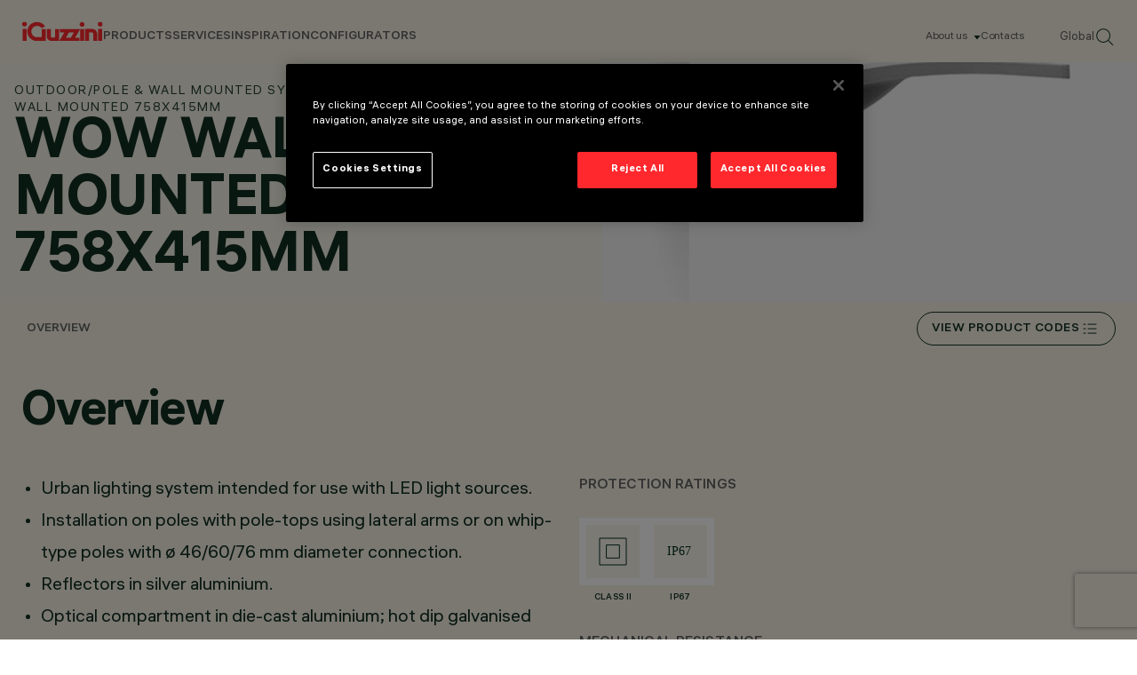

--- FILE ---
content_type: text/html; charset=utf-8
request_url: https://www.iguzzini.com/wow-wall-mounted-758x415mm/
body_size: 15014
content:



<!DOCTYPE html>
<html lang="en">

<head>
    
<meta charset="utf-8"/>
<meta name="viewport" content="width=device-width, initial-scale=1.0"/>

<title>Wow wall mounted 758x415mm</title>

<link href="https://www.iguzzini.com/en/wow-wall-mounted-758x415mm/" rel="canonical" /><link href="https://www.iguzzini.com/it/wow-a-parete-758x415mm/" hreflang="it-IT" rel="alternate" /><link href="https://www.iguzzini.com/de/wow-wandinstallation-758x415mm/" hreflang="de-DE" rel="alternate" /><link href="https://www.iguzzini.com/es/wow-pared-758x415mm/" hreflang="es-ES" rel="alternate" /><link href="https://www.iguzzini.com/fr/wow-applique-758x415mm/" hreflang="fr-FR" rel="alternate" /><link href="https://www.iguzzini.com/us/wow-wall-mounted-758x415mm_0c032b8c-draft/" hreflang="en-US" rel="alternate" /><link href="https://www.iguzzini.com/ca/wow-wall-mounted-758x415mm_80c09374-draft/" hreflang="fr-CA" rel="alternate" /><link href="https://www.iguzzini.com/apac/wow-wall-mounted-758x415mm/" hreflang="en" rel="alternate" />


<meta property="og:url" content="https://www.iguzzini.com/en/wow-wall-mounted-758x415mm/"/>
    <meta property="og:type" content="website"/>
    <meta name="twitter:card" content="summary"/>


    <link rel="preload" href="/dist/fonts/als_hauss/als_hauss_regular.woff2" as="font" type="font/woff2" crossorigin>
    <link rel="preload" href="/dist/fonts/als_hauss/als_hauss_medium.woff2" as="font" type="font/woff2" crossorigin>
    <link rel="preload" href="/dist/fonts/als_hauss/als_hauss_bold.woff2" as="font" type="font/woff2" crossorigin>
    <link rel="preload" href="/dist/fonts/als_hauss/als_hauss_regular_italic.woff2" as="font" type="font/woff2" crossorigin>
    <link rel="preload" href="/dist/fonts/practice_display/practice_display_regular.woff2" as="font" type="font/woff2" crossorigin>

    <script>
        window.dataLayer = window.dataLayer || [];
    </script>

    <script>
        // Global  function to await onetrust banner load
        const awaitOnetrust = function(callback) {
            let onetrustLoaded = false,
            iterations = 0;
            const interval = setInterval(() => {
                if (typeof OneTrust !== "undefined") {
                    onetrustLoaded = true;
                }
                if (iterations > 50) {
                    console.warn('Did not find onetrust after 5 seconds');
                    clearInterval(interval);
                }
                if (onetrustLoaded) {
                    clearInterval(interval);
                    callback()
                }
                iterations++;
            }, 100);
        }
    </script>

    <!-- Google Tag Manager -->
    <script>
        (function (w, d, s, l, i) {
            w[l] = w[l] || []; w[l].push({
                'gtm.start':
                    new Date().getTime(), event: 'gtm.js'
            }); var f = d.getElementsByTagName(s)[0],
                j = d.createElement(s), dl = l != 'dataLayer' ? '&l=' + l : ''; j.async = true; j.src =
                    'https://www.googletagmanager.com/gtm.js?id=' + i + dl; f.parentNode.insertBefore(j, f);
        })(window, document, 'script', 'dataLayer', 'GTM-PQ3KT4J');
    </script>
    <!-- End Google Tag Manager -->

    

<script type="application/ld+json">
    {
      "@context": "https://schema.org",
      "@type": "Corporation",
      "name": "iGuzzini",
      "url": "https://www.iguzzini.com/",
      "logo": "https://www.iguzzini.com/globalassets/header/iguzzini-logo-red.svg",
      "sameAs": [
    "https://www.instagram.com/iguzzini/",
"https://www.linkedin.com/company/iguzzini",
"https://www.facebook.com/iGuzziniOfficial",
"https://x.com/iguzzini/",
"https://www.youtube.com/user/iGuzziniSpA",
"https://www.pinterest.com/iguzzini/"
      ]
    }
</script>


    
    <script type="application/ld+json">
        {
            "@context": "https://schema.org",
            "@type": "BreadcrumbList",
            "itemListElement": [
                {
                    "@type": "ListItem",
                    "position": 1,
                    "name": "",
                    "item": ""
                },
                {
                    "@type": "ListItem",
                    "position": 2,
                    "name": "Outdoor",
                    "item": "https://www.iguzzini.com/en/outdoor-lighting/"
                },
                {
                    "@type": "ListItem",
                    "position": 3,
                    "name": "Pole &amp; wall mounted systems",
                    "item": "https://www.iguzzini.com/en/wall-mounted-lights/"
                },
                {
                    "@type": "ListItem",
                    "position": 4,
                    "name": "Wow",
                    "item": "https://www.iguzzini.com/en/wow/"
                },
                {
                    "@type": "ListItem",
                    "position": 5,
                    "name": "wall mounted 758x415mm",
                    "item": "https://www.iguzzini.com/en/wow-wall-mounted-758x415mm/"
                }
            ]
        }
    </script>

    <script id="js-recaptcha-script" data-site-key="6Lc9-tgrAAAAAGQFI7xeU1oTQyEYuFYp8MB95hdN"
        src="https://www.recaptcha.net/recaptcha/api.js?render=6Lc9-tgrAAAAAGQFI7xeU1oTQyEYuFYp8MB95hdN" async defer>
    </script>


    <link rel="shortcut icon" href="/favicon.ico" type="image/x-icon" />

    <link rel="stylesheet" href="/dist/main.css?v=6oqGEvKiVJRt7XNIUPOO6ilDj5xGy0moV3733YYiBEM">

    <script>
!function(T,l,y){var S=T.location,k="script",D="instrumentationKey",C="ingestionendpoint",I="disableExceptionTracking",E="ai.device.",b="toLowerCase",w="crossOrigin",N="POST",e="appInsightsSDK",t=y.name||"appInsights";(y.name||T[e])&&(T[e]=t);var n=T[t]||function(d){var g=!1,f=!1,m={initialize:!0,queue:[],sv:"5",version:2,config:d};function v(e,t){var n={},a="Browser";return n[E+"id"]=a[b](),n[E+"type"]=a,n["ai.operation.name"]=S&&S.pathname||"_unknown_",n["ai.internal.sdkVersion"]="javascript:snippet_"+(m.sv||m.version),{time:function(){var e=new Date;function t(e){var t=""+e;return 1===t.length&&(t="0"+t),t}return e.getUTCFullYear()+"-"+t(1+e.getUTCMonth())+"-"+t(e.getUTCDate())+"T"+t(e.getUTCHours())+":"+t(e.getUTCMinutes())+":"+t(e.getUTCSeconds())+"."+((e.getUTCMilliseconds()/1e3).toFixed(3)+"").slice(2,5)+"Z"}(),iKey:e,name:"Microsoft.ApplicationInsights."+e.replace(/-/g,"")+"."+t,sampleRate:100,tags:n,data:{baseData:{ver:2}}}}var h=d.url||y.src;if(h){function a(e){var t,n,a,i,r,o,s,c,u,p,l;g=!0,m.queue=[],f||(f=!0,t=h,s=function(){var e={},t=d.connectionString;if(t)for(var n=t.split(";"),a=0;a<n.length;a++){var i=n[a].split("=");2===i.length&&(e[i[0][b]()]=i[1])}if(!e[C]){var r=e.endpointsuffix,o=r?e.location:null;e[C]="https://"+(o?o+".":"")+"dc."+(r||"services.visualstudio.com")}return e}(),c=s[D]||d[D]||"",u=s[C],p=u?u+"/v2/track":d.endpointUrl,(l=[]).push((n="SDK LOAD Failure: Failed to load Application Insights SDK script (See stack for details)",a=t,i=p,(o=(r=v(c,"Exception")).data).baseType="ExceptionData",o.baseData.exceptions=[{typeName:"SDKLoadFailed",message:n.replace(/\./g,"-"),hasFullStack:!1,stack:n+"\nSnippet failed to load ["+a+"] -- Telemetry is disabled\nHelp Link: https://go.microsoft.com/fwlink/?linkid=2128109\nHost: "+(S&&S.pathname||"_unknown_")+"\nEndpoint: "+i,parsedStack:[]}],r)),l.push(function(e,t,n,a){var i=v(c,"Message"),r=i.data;r.baseType="MessageData";var o=r.baseData;return o.message='AI (Internal): 99 message:"'+("SDK LOAD Failure: Failed to load Application Insights SDK script (See stack for details) ("+n+")").replace(/\"/g,"")+'"',o.properties={endpoint:a},i}(0,0,t,p)),function(e,t){if(JSON){var n=T.fetch;if(n&&!y.useXhr)n(t,{method:N,body:JSON.stringify(e),mode:"cors"});else if(XMLHttpRequest){var a=new XMLHttpRequest;a.open(N,t),a.setRequestHeader("Content-type","application/json"),a.send(JSON.stringify(e))}}}(l,p))}function i(e,t){f||setTimeout(function(){!t&&m.core||a()},500)}var e=function(){var n=l.createElement(k);n.src=h;var e=y[w];return!e&&""!==e||"undefined"==n[w]||(n[w]=e),n.onload=i,n.onerror=a,n.onreadystatechange=function(e,t){"loaded"!==n.readyState&&"complete"!==n.readyState||i(0,t)},n}();y.ld<0?l.getElementsByTagName("head")[0].appendChild(e):setTimeout(function(){l.getElementsByTagName(k)[0].parentNode.appendChild(e)},y.ld||0)}try{m.cookie=l.cookie}catch(p){}function t(e){for(;e.length;)!function(t){m[t]=function(){var e=arguments;g||m.queue.push(function(){m[t].apply(m,e)})}}(e.pop())}var n="track",r="TrackPage",o="TrackEvent";t([n+"Event",n+"PageView",n+"Exception",n+"Trace",n+"DependencyData",n+"Metric",n+"PageViewPerformance","start"+r,"stop"+r,"start"+o,"stop"+o,"addTelemetryInitializer","setAuthenticatedUserContext","clearAuthenticatedUserContext","flush"]),m.SeverityLevel={Verbose:0,Information:1,Warning:2,Error:3,Critical:4};var s=(d.extensionConfig||{}).ApplicationInsightsAnalytics||{};if(!0!==d[I]&&!0!==s[I]){var c="onerror";t(["_"+c]);var u=T[c];T[c]=function(e,t,n,a,i){var r=u&&u(e,t,n,a,i);return!0!==r&&m["_"+c]({message:e,url:t,lineNumber:n,columnNumber:a,error:i}),r},d.autoExceptionInstrumented=!0}return m}(y.cfg);function a(){y.onInit&&y.onInit(n)}(T[t]=n).queue&&0===n.queue.length?(n.queue.push(a),n.trackPageView({})):a()}(window,document,{src: "https://js.monitor.azure.com/scripts/b/ai.2.gbl.min.js", crossOrigin: "anonymous", cfg: {instrumentationKey: '26169f5b-6aaa-489a-ad53-8b9d63a102d4', disableCookiesUsage: false }});
</script>


</head>

<body>

    <!-- Google Tag Manager (noscript) -->
    <noscript>
        <iframe src="https://www.googletagmanager.com/ns.html?id=GTM-PQ3KT4J"
                height="0" width="0" style="display:none;visibility:hidden" title="GTM">
        </iframe>
    </noscript>
    <!-- End Google Tag Manager (noscript) -->

    <script>
        dataLayer.push({
            'country': '',
            'culture': 'en',
        });
    </script>


    

    





<header data-dc-header class="header-wrapper right-scroll-bar-position" data-dc-language-market-menu data-dc-header-menu>

	<nav class="header">
			<a class="header__logo" href="/en/">
				<img src="/globalassets/header/iguzzini-logo-red.svg" alt="iGuzzini Logo" class="header__logo-image">
			</a>

		<div class="header__links-wrapper" data-dc-language-market-menu-ref="headerLinksWrapper">
			<ul class="header__text-links">
					    <li>
                                    <span class="header__link" data-menu-position="0" data-dc-header-menu-ref="header-nav-text-links[]">PRODUCTS</span>
                        </li>
					    <li>
                                    <span class="header__link" data-menu-position="1" data-dc-header-menu-ref="header-nav-text-links[]">Services</span>
                        </li>
					    <li>
                                    <a class="header__link without-subNavigation" href="/en/news--events/inspiration-section-coming-soon/" data-menu-position="2" data-dc-header-menu-ref="header-nav-text-links[]">Inspiration</a>
                        </li>
					    <li>
                                    <a class="header__link without-subNavigation" href="/en/configurators/" data-menu-position="3" data-dc-header-menu-ref="header-nav-text-links[]">Configurators</a>
                        </li>
			</ul>
			<div class="header__info">
				<ul class="header__info-links">
                        <li class="header__info-link">
                                <span class="hasSubNav" data-dc-header-menu-ref="info-links[]" data-info-menu="1">
                                   About us
                                </span>
                        </li>
						<li class="header__info-link">
							<a href="/en/about-us/contacts/"
							    data-dc-header-menu-ref="info-links[]"
							   title="Contacts">
								Contacts
							</a>
						</li>
					<li class="header__info-link">
						<button class="change-market-button"
								data-dc-language-market-menu-ref="changeMarketButtons[]">
							Global
						</button>
					</li>
					<li class="header__info-link">
						<a onclick="dataLayer.push({'event': 'search_icon_click'});" href="/en/search/">
							<img src="/assets/images/svg/search-header.svg" alt="Search" class="header__info-link--search">
						</a>
					</li>
				</ul>
			</div>
		</div>
		<div class="header__mobile-wrapper">
			<a onclick="dataLayer.push({'event': 'search_icon_click'});" href="/en/search/">
				<img src="/assets/images/svg/search-header.svg" alt="Search" class="header__info-link--search">
			</a>
			<button
			    class="header__mobile-menu-button js-mobile-nav-close"
			    aria-label="Open Menu"
			    aria-expanded="false"
			    aria-controls="mobile-menu"
			    data-dc-header-ref="mobile-menu-button"
            >
				<span></span>
				<span></span>
				<span></span>
			</button>
		</div>
	</nav>

	<div class="nav-mobile" data-dc-header-ref="mobile-menu" aria-hidden="true" aria-label="Mobile Menu" data-dc-nav-mobile>
		<div class="nav-mobile__links">
                            <div class="nav-mobile__item">
                                <span>PRODUCTS</span>
                                <button data-dc-nav-mobile-ref="nav-btn[]" data-title="PRODUCTS" data-menu-position="0"></button>
                            </div>
                            <div class="nav-mobile__item">
                                <span>Services</span>
                                <button data-dc-nav-mobile-ref="nav-btn[]" data-title="Services" data-menu-position="1"></button>
                            </div>
                            <div class="nav-mobile__item without-subNavigation">
                                <a href="/en/news--events/inspiration-section-coming-soon/">Inspiration</a>
                                <button data-dc-nav-mobile-ref="nav-btn[]" data-title="Inspiration" data-menu-position="2"></button>
                            </div>
                            <div class="nav-mobile__item without-subNavigation">
                                <a href="/en/configurators/">Configurators</a>
                                <button data-dc-nav-mobile-ref="nav-btn[]" data-title="Configurators" data-menu-position="3"></button>
                            </div>
		</div>

		<ul class="nav-mobile__info-links">
			    <li class="nav-mobile__info-link">
                    <button class="hasSubNav" data-dc-nav-mobile-ref="info-btn[]" data-title="About us">
                        About us
                    </button>
				</li>
				<li class="nav-mobile__info-link">
					<a href="/en/about-us/contacts/"
					   title="Contacts">
						Contacts
					</a>
				</li>
        </ul>

		<button
		    class="nav-mobile__change-market-button change-market-button"
		    data-dc-language-market-menu-ref="changeMarketButtons[]"
        >Global</button>
    </div>


<div class="header-menu" data-dc-header-menu-ref="menu">

	<div class="header-menu__mobile-top">
		<button class="header-menu__mobile-top-return js-header-menu-back"></button>
		<div class="header-menu__mobile-top-title js-header-menu-title"></div>
	</div>

	<div class="header-menu__backdrop" data-dc-header-menu-ref="backdrop"></div>
				<div class="header-menu__container" data-menu="0"  data-dc-header-menu-ref="sub-menu-containers[]">
					<div class="header-menu__container--inner">
						<div class="header-menu__primary-column">

							<ul class="header-menu__sub-menu">
											<li>
												<a href="/en/new-products/" class="header-menu__link-no-tertiary" title=" New"
												    data-tertiary-menu="0-0"
												    data-dc-header-menu-ref="sub-menu-primary-col-links[]">
													New
												</a>
											</li>
											<li>
												<a href="/en/indoor-lighting/" target="_top" class="header-menu__sub-menu-tertiary-link" title="All Indoor Products"
												    data-tertiary-menu="0-1"
												    data-dc-header-menu-ref="sub-menu-primary-col-links[]">
													Indoor
														<button class="js-secondary-nav-btn" data-title="All Indoor Products" data-tertiary-menu="0-1"></button>
												</a>
											</li>
											<li>
												<a href="/en/outdoor-lighting/" target="_top" class="header-menu__sub-menu-tertiary-link" title="All outdoor products"
												    data-tertiary-menu="0-2"
												    data-dc-header-menu-ref="sub-menu-primary-col-links[]">
													Outdoor
														<button class="js-secondary-nav-btn" data-title="All outdoor products" data-tertiary-menu="0-2"></button>
												</a>
											</li>
											<li>
												<a href="/en/smart-controls/" class="header-menu__sub-menu-tertiary-link" title="Smart Control"
												    data-tertiary-menu="0-3"
												    data-dc-header-menu-ref="sub-menu-primary-col-links[]">
													Smart Control
														<button class="js-secondary-nav-btn" data-title="Smart Control" data-tertiary-menu="0-3"></button>
												</a>
											</li>
											<li>
												<a href="/en/iguzzini-living/" class="header-menu__sub-menu-tertiary-link" title="iGuzzini Living"
												    data-tertiary-menu="0-4"
												    data-dc-header-menu-ref="sub-menu-primary-col-links[]">
													iGuzzini Living
														<button class="js-secondary-nav-btn" data-title="iGuzzini Living" data-tertiary-menu="0-4"></button>
												</a>
											</li>
											<li>
												<a href="/en/iguzzini-echoes/" target="_top" class="header-menu__sub-menu-tertiary-link" title="iGuzzini Echoes"
												    data-tertiary-menu="0-5"
												    data-dc-header-menu-ref="sub-menu-primary-col-links[]">
													iGuzzini Echoes
														<button class="js-secondary-nav-btn" data-title="iGuzzini Echoes" data-tertiary-menu="0-5"></button>
												</a>
											</li>
							</ul>
						</div>

						<div class="header-menu__secondary-column">
							<div class="header-menu-card__wrapper" data-menu-cards="0" data-dc-header-menu-ref="sub-menu-secondary-column-cards[]">




<a class="header-menu-card hidden-mobile" href="/en/newfo/" target="_top">
    <div class="header-menu-card__image-wrapper">
       <img src="/contentassets/c7186adce8db485486704fdfba80974f/iguzzini_forward25_en_v2_correzione_definitvo-23.jpg" alt="Newfo" class="header-menu-card__image aspect-ratio-3-4 hidden-mobile"/>
       <img src="" alt="Newfo" class="header-menu-card__image aspect-ratio-3-4 hidden-desktop"/>
    </div>
    <div class="header-menu-card__content">
        <span class="header-menu-card__title">Newfo</span>
        <div>
            <img src="/assets/images/svg/menu-card-arrow.svg" alt="More"/>
        </div>
    </div>
</a>


<a class="header-menu-card hidden-mobile" href="/en/lander/" target="_top">
    <div class="header-menu-card__image-wrapper">
       <img src="/contentassets/954f629c66ae40fca59b01d966f8f7af/iguzzini_forward25_en_v2_correzione_definitvo-43.jpg" alt="Lander" class="header-menu-card__image aspect-ratio-3-4 hidden-mobile"/>
       <img src="" alt="Lander" class="header-menu-card__image aspect-ratio-3-4 hidden-desktop"/>
    </div>
    <div class="header-menu-card__content">
        <span class="header-menu-card__title">Lander</span>
        <div>
            <img src="/assets/images/svg/menu-card-arrow.svg" alt="More"/>
        </div>
    </div>
</a>
							</div>

									<div class="header-menu__tertiary-menu" data-tertiary-menu-container="0-0" data-dc-header-menu-ref="tertiary-menu[]">
									</div>
									<div class="header-menu__tertiary-menu" data-tertiary-menu-container="0-1" data-dc-header-menu-ref="tertiary-menu[]">
											<ul>
													<li><a href="/en/indoor-lighting/">All indoor products</a></li>
													<li><a href="/en/recessed-lighting-and-downlights/" title="Downlights &amp; recessed luminaires" target="_top">Downlights &amp; recessed luminaires</a></li>
													<li><a href="/en/track-lighting-fixtures/" title="Fixtures for mains voltage track" target="_top">Fixtures for mains voltage track</a></li>
													<li><a href="/en/low-voltage-track-lighting-fixtures/" title="Fixtures for low voltage track" target="_top">Fixtures for low voltage track</a></li>
													<li><a href="/en/pendant-lighting/" title="Pendants">Pendants</a></li>
													<li><a href="/en/linear-lighting/" title="Linear systems" target="_top">Linear systems</a></li>
													<li><a href="/en/wall-sconce-lights-indoor/" title="Wall luminaires" target="_top">Wall luminaires</a></li>
													<li><a href="/en/ceiling-light-fixtures/" title="Ceiling luminaires" target="_top">Ceiling luminaires</a></li>
													<li><a href="/en/floor-recessed-lighting/" title="Floor recessed luminaires" target="_top">Floor recessed luminaires</a></li>
													<li><a href="/en/floor-lamps-and-table-lamps/" title="Table &amp; floor lamps" target="_top">Table &amp; floor lamps</a></li>
													<li><a href="/en/indoor-emergency-lighting/" title="Emergency lighting" target="_top">Emergency lighting</a></li>
													<li><a href="/en/led-strips-lighting/" title="Led strips" target="_top">Led strips</a></li>
													<li><a href="/en/indoor-fixtures-lighting-effect/" title="Lighting effect luminaries">Lighting effect luminaries</a></li>
											</ul>
											<div class="header-menu__tertiary-cta">


<a class="header-menu-card hidden-mobile" href="/en/tack/" target="_top">
    <div class="header-menu-card__image-wrapper">
       <img src="/globalassets/header/tack.jpg" alt="Tack" class="header-menu-card__image aspect-ratio-3-4 hidden-mobile"/>
       <img src="" alt="Tack" class="header-menu-card__image aspect-ratio-3-4 hidden-desktop"/>
    </div>
    <div class="header-menu-card__content">
        <span class="header-menu-card__title">Tack</span>
        <div>
            <img src="/assets/images/svg/menu-card-arrow.svg" alt="More"/>
        </div>
    </div>
</a>


<a class="header-menu-card hidden-mobile" href="/en/newfo/" target="_top">
    <div class="header-menu-card__image-wrapper">
       <img src="/globalassets/header/iguzzini_forward25_en_v2_correzione_definitvo-23.jpg" alt="Newfo" class="header-menu-card__image aspect-ratio-3-4 hidden-mobile"/>
       <img src="" alt="Newfo" class="header-menu-card__image aspect-ratio-3-4 hidden-desktop"/>
    </div>
    <div class="header-menu-card__content">
        <span class="header-menu-card__title">Newfo</span>
        <div>
            <img src="/assets/images/svg/menu-card-arrow.svg" alt="More"/>
        </div>
    </div>
</a>
											</div>
									</div>
									<div class="header-menu__tertiary-menu" data-tertiary-menu-container="0-2" data-dc-header-menu-ref="tertiary-menu[]">
											<ul>
													<li><a href="/en/outdoor-lighting/" title="All outdoor products" target="_top">All outdoor products</a></li>
													<li><a href="/en/wall-mounted-lights/" title="Pole &amp; wall mounted systems" target="_top">Pole &amp; wall mounted systems</a></li>
													<li><a href="/en/pole-flood-lights/" title="Pole &amp; wall mounted multiple floodlights" target="_top">Pole &amp; wall mounted multiple floodlights</a></li>
													<li><a href="/en/light-poles/" title="Poles" target="_top">Poles</a></li>
													<li><a href="/en/outdoor-linear-lighting/" title="Linear systems" target="_top">Linear systems</a></li>
													<li><a href="/en/commercial-led-flood-lights/" title="Floodlights" target="_top">Floodlights</a></li>
													<li><a href="/en/recessed-in-ground-lights/" title="Recessed in-ground luminaires" target="_top">Recessed in-ground luminaires</a></li>
													<li><a href="/en/outdoor-wall-lighting/" title="Recessed wall luminaires" target="_top">Recessed wall luminaires</a></li>
													<li><a href="/en/outdoor-recessed-ceiling-lights/" title="Recessed ceiling luminaires" target="_top">Recessed ceiling luminaires</a></li>
													<li><a href="/en/bollard-lights/" title="Bollards" target="_top">Bollards</a></li>
													<li><a href="/en/outdoor-wall-sconce/" title="Wall mounted luminaries" target="_top">Wall mounted luminaries</a></li>
													<li><a href="/en/outdoor-ceiling-light-fixtures/" title="Ceiling mounted luminaires" target="_top">Ceiling mounted luminaires</a></li>
													<li><a href="/en/outdoor-lighting-effect-luminaires/" title="Lighting effect luminaires" target="_top">Lighting effect luminaires</a></li>
											</ul>
											<div class="header-menu__tertiary-cta">


<a class="header-menu-card hidden-mobile" href="/en/agora/" target="_top">
    <div class="header-menu-card__image-wrapper">
       <img src="/globalassets/header/agora.jpg" alt="Agor&#xE0;" class="header-menu-card__image aspect-ratio-3-4 hidden-mobile"/>
       <img src="" alt="Agor&#xE0;" class="header-menu-card__image aspect-ratio-3-4 hidden-desktop"/>
    </div>
    <div class="header-menu-card__content">
        <span class="header-menu-card__title">Agor&#xE0;</span>
        <div>
            <img src="/assets/images/svg/menu-card-arrow.svg" alt="More"/>
        </div>
    </div>
</a>


<a class="header-menu-card hidden-mobile" href="/en/lander/" target="_top">
    <div class="header-menu-card__image-wrapper">
       <img src="/globalassets/header/iguzzini_forward25_en_v2_correzione_definitvo-43.jpg" alt="Lander" class="header-menu-card__image aspect-ratio-3-4 hidden-mobile"/>
       <img src="" alt="Lander" class="header-menu-card__image aspect-ratio-3-4 hidden-desktop"/>
    </div>
    <div class="header-menu-card__content">
        <span class="header-menu-card__title">Lander</span>
        <div>
            <img src="/assets/images/svg/menu-card-arrow.svg" alt="More"/>
        </div>
    </div>
</a>
											</div>
									</div>
									<div class="header-menu__tertiary-menu" data-tertiary-menu-container="0-3" data-dc-header-menu-ref="tertiary-menu[]">
											<ul>
													<li><a href="/en/smart-controls/" title="All Smart Controls">All Smart Controls</a></li>
													<li><a href="/en/wireless/" title="Wireless" target="_top">Wireless</a></li>
													<li><a href="/en/wired-dali/" title="Wired DALI" target="_top">Wired DALI</a></li>
													<li><a href="/en/wired-dmx/" title="Wired DMX" target="_top">Wired DMX</a></li>
											</ul>
											<div class="header-menu__tertiary-cta">


<a class="header-menu-card hidden-mobile" href="/en/wireless/" target="_top">
    <div class="header-menu-card__image-wrapper">
       <img src="/globalassets/header/wireless-dali-big.jpg" alt="Wireless DALI" class="header-menu-card__image aspect-ratio-3-4 hidden-mobile"/>
       <img src="" alt="Wireless DALI" class="header-menu-card__image aspect-ratio-3-4 hidden-desktop"/>
    </div>
    <div class="header-menu-card__content">
        <span class="header-menu-card__title">Wireless DALI</span>
        <div>
            <img src="/assets/images/svg/menu-card-arrow.svg" alt="More"/>
        </div>
    </div>
</a>


<a class="header-menu-card hidden-mobile" href="/en/wired-dmx/" target="_top">
    <div class="header-menu-card__image-wrapper">
       <img src="/globalassets/header/wired-dmx-big.jpg" alt="Wired DMX" class="header-menu-card__image aspect-ratio-3-4 hidden-mobile"/>
       <img src="" alt="Wired DMX" class="header-menu-card__image aspect-ratio-3-4 hidden-desktop"/>
    </div>
    <div class="header-menu-card__content">
        <span class="header-menu-card__title">Wired DMX</span>
        <div>
            <img src="/assets/images/svg/menu-card-arrow.svg" alt="More"/>
        </div>
    </div>
</a>
											</div>
									</div>
									<div class="header-menu__tertiary-menu" data-tertiary-menu-container="0-4" data-dc-header-menu-ref="tertiary-menu[]">
											<ul>
													<li><a href="/en/iguzzini-living/" title="All iGuzzini Living" target="_top">All iGuzzini Living</a></li>
											</ul>
											<div class="header-menu__tertiary-cta">


<a class="header-menu-card hidden-mobile" href="/en/le-perroquet/" target="_top">
    <div class="header-menu-card__image-wrapper">
       <img src="/globalassets/header/perro-living-indoor.jpg" alt="Le Perroquet" class="header-menu-card__image aspect-ratio-3-4 hidden-mobile"/>
       <img src="" alt="Le Perroquet" class="header-menu-card__image aspect-ratio-3-4 hidden-desktop"/>
    </div>
    <div class="header-menu-card__content">
        <span class="header-menu-card__title">Le Perroquet</span>
        <div>
            <img src="/assets/images/svg/menu-card-arrow.svg" alt="More"/>
        </div>
    </div>
</a>


<a class="header-menu-card hidden-mobile" href="/en/light-up-orbit/" target="_top">
    <div class="header-menu-card__image-wrapper">
       <img src="/globalassets/header/light-up-living-outdoor.jpg" alt="Light Up Orbit" class="header-menu-card__image aspect-ratio-3-4 hidden-mobile"/>
       <img src="" alt="Light Up Orbit" class="header-menu-card__image aspect-ratio-3-4 hidden-desktop"/>
    </div>
    <div class="header-menu-card__content">
        <span class="header-menu-card__title">Light Up Orbit</span>
        <div>
            <img src="/assets/images/svg/menu-card-arrow.svg" alt="More"/>
        </div>
    </div>
</a>
											</div>
									</div>
									<div class="header-menu__tertiary-menu" data-tertiary-menu-container="0-5" data-dc-header-menu-ref="tertiary-menu[]">
											<ul>
													<li><a href="/en/polsino/" title="Polsino" target="_top">POLSINO | design Gio Ponti, 1968 | re-edition 2022</a></li>
													<li><a href="/en/nitia/" title="Nitia" target="_top">NITIA | design Rodolfo Bonetto, 1971 | re-edition 2023</a></li>
													<li><a href="/en/clan/" title="Clan" target="_top">CLAN | design Harvey, 1968 | re-edition 2023</a></li>
													<li><a href="/en/sorella/" title="Sorella" target="_top">SORELLA | design Harvey, 1972 | re-edition 2023</a></li>
													<li><a href="/en/zurigo/" title="Zurigo" target="_top">ZURIGO | design Luigi Massoni, 1966 | re-edition 2022</a></li>
											</ul>
											<div class="header-menu__tertiary-cta">


<a class="header-menu-card hidden-mobile" href="/en/sorella/" target="_top">
    <div class="header-menu-card__image-wrapper">
       <img src="/globalassets/header/sorella.jpg" alt="Sorella" class="header-menu-card__image aspect-ratio-3-4 hidden-mobile"/>
       <img src="" alt="Sorella" class="header-menu-card__image aspect-ratio-3-4 hidden-desktop"/>
    </div>
    <div class="header-menu-card__content">
        <span class="header-menu-card__title">Sorella</span>
        <div>
            <img src="/assets/images/svg/menu-card-arrow.svg" alt="More"/>
        </div>
    </div>
</a>


<a class="header-menu-card hidden-mobile" href="/en/polsino/" target="_top">
    <div class="header-menu-card__image-wrapper">
       <img src="/globalassets/header/polsino-iguzzini.jpg" alt="Polsino" class="header-menu-card__image aspect-ratio-3-4 hidden-mobile"/>
       <img src="" alt="Polsino" class="header-menu-card__image aspect-ratio-3-4 hidden-desktop"/>
    </div>
    <div class="header-menu-card__content">
        <span class="header-menu-card__title">Polsino</span>
        <div>
            <img src="/assets/images/svg/menu-card-arrow.svg" alt="More"/>
        </div>
    </div>
</a>
											</div>
									</div>
						</div>
					</div>
				</div>
				<div class="header-menu__container" data-menu="1"  data-dc-header-menu-ref="sub-menu-containers[]">
					<div class="header-menu__container--inner">
						<div class="header-menu__primary-column">

							<ul class="header-menu__sub-menu">
											<li>
												<a href="/en/services/global-network/" target="_top" class="header-menu__link-no-tertiary" title="Global network"
												    data-tertiary-menu="1-0"
												    data-dc-header-menu-ref="sub-menu-primary-col-links[]">
													Global network
												</a>
											</li>
											<li>
												<a href="/en/services/technical-consulting/" target="_top" class="header-menu__link-no-tertiary" title="Technical consulting"
												    data-tertiary-menu="1-1"
												    data-dc-header-menu-ref="sub-menu-primary-col-links[]">
													Technical consulting
												</a>
											</li>
											<li>
												<a href="/en/services/bespoke/" target="_top" class="header-menu__link-no-tertiary" title="Bespoke"
												    data-tertiary-menu="1-2"
												    data-dc-header-menu-ref="sub-menu-primary-col-links[]">
													Bespoke
												</a>
											</li>
											<li>
												<a href="/en/smart-service/smart-service/" target="_top" class="header-menu__link-no-tertiary" title="Smart Services"
												    data-tertiary-menu="1-3"
												    data-dc-header-menu-ref="sub-menu-primary-col-links[]">
													Smart Services
												</a>
											</li>
											<li>
												<a href="/en/services/certifications/" target="_top" class="header-menu__link-no-tertiary" title="Certifications"
												    data-tertiary-menu="1-4"
												    data-dc-header-menu-ref="sub-menu-primary-col-links[]">
													Certifications
												</a>
											</li>
											<li>
												<a href="/en/services/iguzzini-5-year-product-warranty/" target="_top" class="header-menu__link-no-tertiary" title="Warranty"
												    data-tertiary-menu="1-5"
												    data-dc-header-menu-ref="sub-menu-primary-col-links[]">
													Warranty
												</a>
											</li>
							</ul>
						</div>

						<div class="header-menu__secondary-column">
							<div class="header-menu-card__wrapper" data-menu-cards="1" data-dc-header-menu-ref="sub-menu-secondary-column-cards[]">
							</div>

									<div class="header-menu__tertiary-menu" data-tertiary-menu-container="1-0" data-dc-header-menu-ref="tertiary-menu[]">
									</div>
									<div class="header-menu__tertiary-menu" data-tertiary-menu-container="1-1" data-dc-header-menu-ref="tertiary-menu[]">
									</div>
									<div class="header-menu__tertiary-menu" data-tertiary-menu-container="1-2" data-dc-header-menu-ref="tertiary-menu[]">
									</div>
									<div class="header-menu__tertiary-menu" data-tertiary-menu-container="1-3" data-dc-header-menu-ref="tertiary-menu[]">
									</div>
									<div class="header-menu__tertiary-menu" data-tertiary-menu-container="1-4" data-dc-header-menu-ref="tertiary-menu[]">
									</div>
									<div class="header-menu__tertiary-menu" data-tertiary-menu-container="1-5" data-dc-header-menu-ref="tertiary-menu[]">
									</div>
						</div>
					</div>
				</div>
						<div class="header-menu__tertiary-menu header-menu__tertiary-menu--mobile js-tertiary-menu" data-tertiary-menu-container="0-0">
						</div>
						<div class="header-menu__tertiary-menu header-menu__tertiary-menu--mobile js-tertiary-menu" data-tertiary-menu-container="0-1">
								<ul>
										<li><a href="/en/indoor-lighting/">All indoor products</a></li>
										<li><a href="/en/recessed-lighting-and-downlights/" title="Downlights &amp; recessed luminaires" target="_top">Downlights &amp; recessed luminaires</a></li>
										<li><a href="/en/track-lighting-fixtures/" title="Fixtures for mains voltage track" target="_top">Fixtures for mains voltage track</a></li>
										<li><a href="/en/low-voltage-track-lighting-fixtures/" title="Fixtures for low voltage track" target="_top">Fixtures for low voltage track</a></li>
										<li><a href="/en/pendant-lighting/" title="Pendants">Pendants</a></li>
										<li><a href="/en/linear-lighting/" title="Linear systems" target="_top">Linear systems</a></li>
										<li><a href="/en/wall-sconce-lights-indoor/" title="Wall luminaires" target="_top">Wall luminaires</a></li>
										<li><a href="/en/ceiling-light-fixtures/" title="Ceiling luminaires" target="_top">Ceiling luminaires</a></li>
										<li><a href="/en/floor-recessed-lighting/" title="Floor recessed luminaires" target="_top">Floor recessed luminaires</a></li>
										<li><a href="/en/floor-lamps-and-table-lamps/" title="Table &amp; floor lamps" target="_top">Table &amp; floor lamps</a></li>
										<li><a href="/en/indoor-emergency-lighting/" title="Emergency lighting" target="_top">Emergency lighting</a></li>
										<li><a href="/en/led-strips-lighting/" title="Led strips" target="_top">Led strips</a></li>
										<li><a href="/en/indoor-fixtures-lighting-effect/" title="Lighting effect luminaries">Lighting effect luminaries</a></li>
								</ul>
								<div class="header-menu__tertiary-cta">


<a class="header-menu-card hidden-mobile" href="/en/tack/" target="_top">
    <div class="header-menu-card__image-wrapper">
       <img src="/globalassets/header/tack.jpg" alt="Tack" class="header-menu-card__image aspect-ratio-3-4 hidden-mobile"/>
       <img src="" alt="Tack" class="header-menu-card__image aspect-ratio-3-4 hidden-desktop"/>
    </div>
    <div class="header-menu-card__content">
        <span class="header-menu-card__title">Tack</span>
        <div>
            <img src="/assets/images/svg/menu-card-arrow.svg" alt="More"/>
        </div>
    </div>
</a>


<a class="header-menu-card hidden-mobile" href="/en/newfo/" target="_top">
    <div class="header-menu-card__image-wrapper">
       <img src="/globalassets/header/iguzzini_forward25_en_v2_correzione_definitvo-23.jpg" alt="Newfo" class="header-menu-card__image aspect-ratio-3-4 hidden-mobile"/>
       <img src="" alt="Newfo" class="header-menu-card__image aspect-ratio-3-4 hidden-desktop"/>
    </div>
    <div class="header-menu-card__content">
        <span class="header-menu-card__title">Newfo</span>
        <div>
            <img src="/assets/images/svg/menu-card-arrow.svg" alt="More"/>
        </div>
    </div>
</a>
								</div>
						</div>
						<div class="header-menu__tertiary-menu header-menu__tertiary-menu--mobile js-tertiary-menu" data-tertiary-menu-container="0-2">
								<ul>
										<li><a href="/en/outdoor-lighting/" title="All outdoor products" target="_top">All outdoor products</a></li>
										<li><a href="/en/wall-mounted-lights/" title="Pole &amp; wall mounted systems" target="_top">Pole &amp; wall mounted systems</a></li>
										<li><a href="/en/pole-flood-lights/" title="Pole &amp; wall mounted multiple floodlights" target="_top">Pole &amp; wall mounted multiple floodlights</a></li>
										<li><a href="/en/light-poles/" title="Poles" target="_top">Poles</a></li>
										<li><a href="/en/outdoor-linear-lighting/" title="Linear systems" target="_top">Linear systems</a></li>
										<li><a href="/en/commercial-led-flood-lights/" title="Floodlights" target="_top">Floodlights</a></li>
										<li><a href="/en/recessed-in-ground-lights/" title="Recessed in-ground luminaires" target="_top">Recessed in-ground luminaires</a></li>
										<li><a href="/en/outdoor-wall-lighting/" title="Recessed wall luminaires" target="_top">Recessed wall luminaires</a></li>
										<li><a href="/en/outdoor-recessed-ceiling-lights/" title="Recessed ceiling luminaires" target="_top">Recessed ceiling luminaires</a></li>
										<li><a href="/en/bollard-lights/" title="Bollards" target="_top">Bollards</a></li>
										<li><a href="/en/outdoor-wall-sconce/" title="Wall mounted luminaries" target="_top">Wall mounted luminaries</a></li>
										<li><a href="/en/outdoor-ceiling-light-fixtures/" title="Ceiling mounted luminaires" target="_top">Ceiling mounted luminaires</a></li>
										<li><a href="/en/outdoor-lighting-effect-luminaires/" title="Lighting effect luminaires" target="_top">Lighting effect luminaires</a></li>
								</ul>
								<div class="header-menu__tertiary-cta">


<a class="header-menu-card hidden-mobile" href="/en/agora/" target="_top">
    <div class="header-menu-card__image-wrapper">
       <img src="/globalassets/header/agora.jpg" alt="Agor&#xE0;" class="header-menu-card__image aspect-ratio-3-4 hidden-mobile"/>
       <img src="" alt="Agor&#xE0;" class="header-menu-card__image aspect-ratio-3-4 hidden-desktop"/>
    </div>
    <div class="header-menu-card__content">
        <span class="header-menu-card__title">Agor&#xE0;</span>
        <div>
            <img src="/assets/images/svg/menu-card-arrow.svg" alt="More"/>
        </div>
    </div>
</a>


<a class="header-menu-card hidden-mobile" href="/en/lander/" target="_top">
    <div class="header-menu-card__image-wrapper">
       <img src="/globalassets/header/iguzzini_forward25_en_v2_correzione_definitvo-43.jpg" alt="Lander" class="header-menu-card__image aspect-ratio-3-4 hidden-mobile"/>
       <img src="" alt="Lander" class="header-menu-card__image aspect-ratio-3-4 hidden-desktop"/>
    </div>
    <div class="header-menu-card__content">
        <span class="header-menu-card__title">Lander</span>
        <div>
            <img src="/assets/images/svg/menu-card-arrow.svg" alt="More"/>
        </div>
    </div>
</a>
								</div>
						</div>
						<div class="header-menu__tertiary-menu header-menu__tertiary-menu--mobile js-tertiary-menu" data-tertiary-menu-container="0-3">
								<ul>
										<li><a href="/en/smart-controls/" title="All Smart Controls">All Smart Controls</a></li>
										<li><a href="/en/wireless/" title="Wireless" target="_top">Wireless</a></li>
										<li><a href="/en/wired-dali/" title="Wired DALI" target="_top">Wired DALI</a></li>
										<li><a href="/en/wired-dmx/" title="Wired DMX" target="_top">Wired DMX</a></li>
								</ul>
								<div class="header-menu__tertiary-cta">


<a class="header-menu-card hidden-mobile" href="/en/wireless/" target="_top">
    <div class="header-menu-card__image-wrapper">
       <img src="/globalassets/header/wireless-dali-big.jpg" alt="Wireless DALI" class="header-menu-card__image aspect-ratio-3-4 hidden-mobile"/>
       <img src="" alt="Wireless DALI" class="header-menu-card__image aspect-ratio-3-4 hidden-desktop"/>
    </div>
    <div class="header-menu-card__content">
        <span class="header-menu-card__title">Wireless DALI</span>
        <div>
            <img src="/assets/images/svg/menu-card-arrow.svg" alt="More"/>
        </div>
    </div>
</a>


<a class="header-menu-card hidden-mobile" href="/en/wired-dmx/" target="_top">
    <div class="header-menu-card__image-wrapper">
       <img src="/globalassets/header/wired-dmx-big.jpg" alt="Wired DMX" class="header-menu-card__image aspect-ratio-3-4 hidden-mobile"/>
       <img src="" alt="Wired DMX" class="header-menu-card__image aspect-ratio-3-4 hidden-desktop"/>
    </div>
    <div class="header-menu-card__content">
        <span class="header-menu-card__title">Wired DMX</span>
        <div>
            <img src="/assets/images/svg/menu-card-arrow.svg" alt="More"/>
        </div>
    </div>
</a>
								</div>
						</div>
						<div class="header-menu__tertiary-menu header-menu__tertiary-menu--mobile js-tertiary-menu" data-tertiary-menu-container="0-4">
								<ul>
										<li><a href="/en/iguzzini-living/" title="All iGuzzini Living" target="_top">All iGuzzini Living</a></li>
								</ul>
								<div class="header-menu__tertiary-cta">


<a class="header-menu-card hidden-mobile" href="/en/le-perroquet/" target="_top">
    <div class="header-menu-card__image-wrapper">
       <img src="/globalassets/header/perro-living-indoor.jpg" alt="Le Perroquet" class="header-menu-card__image aspect-ratio-3-4 hidden-mobile"/>
       <img src="" alt="Le Perroquet" class="header-menu-card__image aspect-ratio-3-4 hidden-desktop"/>
    </div>
    <div class="header-menu-card__content">
        <span class="header-menu-card__title">Le Perroquet</span>
        <div>
            <img src="/assets/images/svg/menu-card-arrow.svg" alt="More"/>
        </div>
    </div>
</a>


<a class="header-menu-card hidden-mobile" href="/en/light-up-orbit/" target="_top">
    <div class="header-menu-card__image-wrapper">
       <img src="/globalassets/header/light-up-living-outdoor.jpg" alt="Light Up Orbit" class="header-menu-card__image aspect-ratio-3-4 hidden-mobile"/>
       <img src="" alt="Light Up Orbit" class="header-menu-card__image aspect-ratio-3-4 hidden-desktop"/>
    </div>
    <div class="header-menu-card__content">
        <span class="header-menu-card__title">Light Up Orbit</span>
        <div>
            <img src="/assets/images/svg/menu-card-arrow.svg" alt="More"/>
        </div>
    </div>
</a>
								</div>
						</div>
						<div class="header-menu__tertiary-menu header-menu__tertiary-menu--mobile js-tertiary-menu" data-tertiary-menu-container="0-5">
								<ul>
										<li><a href="/en/polsino/" title="Polsino" target="_top">POLSINO | design Gio Ponti, 1968 | re-edition 2022</a></li>
										<li><a href="/en/nitia/" title="Nitia" target="_top">NITIA | design Rodolfo Bonetto, 1971 | re-edition 2023</a></li>
										<li><a href="/en/clan/" title="Clan" target="_top">CLAN | design Harvey, 1968 | re-edition 2023</a></li>
										<li><a href="/en/sorella/" title="Sorella" target="_top">SORELLA | design Harvey, 1972 | re-edition 2023</a></li>
										<li><a href="/en/zurigo/" title="Zurigo" target="_top">ZURIGO | design Luigi Massoni, 1966 | re-edition 2022</a></li>
								</ul>
								<div class="header-menu__tertiary-cta">


<a class="header-menu-card hidden-mobile" href="/en/sorella/" target="_top">
    <div class="header-menu-card__image-wrapper">
       <img src="/globalassets/header/sorella.jpg" alt="Sorella" class="header-menu-card__image aspect-ratio-3-4 hidden-mobile"/>
       <img src="" alt="Sorella" class="header-menu-card__image aspect-ratio-3-4 hidden-desktop"/>
    </div>
    <div class="header-menu-card__content">
        <span class="header-menu-card__title">Sorella</span>
        <div>
            <img src="/assets/images/svg/menu-card-arrow.svg" alt="More"/>
        </div>
    </div>
</a>


<a class="header-menu-card hidden-mobile" href="/en/polsino/" target="_top">
    <div class="header-menu-card__image-wrapper">
       <img src="/globalassets/header/polsino-iguzzini.jpg" alt="Polsino" class="header-menu-card__image aspect-ratio-3-4 hidden-mobile"/>
       <img src="" alt="Polsino" class="header-menu-card__image aspect-ratio-3-4 hidden-desktop"/>
    </div>
    <div class="header-menu-card__content">
        <span class="header-menu-card__title">Polsino</span>
        <div>
            <img src="/assets/images/svg/menu-card-arrow.svg" alt="More"/>
        </div>
    </div>
</a>
								</div>
						</div>
						<div class="header-menu__tertiary-menu header-menu__tertiary-menu--mobile js-tertiary-menu" data-tertiary-menu-container="1-0">
						</div>
						<div class="header-menu__tertiary-menu header-menu__tertiary-menu--mobile js-tertiary-menu" data-tertiary-menu-container="1-1">
						</div>
						<div class="header-menu__tertiary-menu header-menu__tertiary-menu--mobile js-tertiary-menu" data-tertiary-menu-container="1-2">
						</div>
						<div class="header-menu__tertiary-menu header-menu__tertiary-menu--mobile js-tertiary-menu" data-tertiary-menu-container="1-3">
						</div>
						<div class="header-menu__tertiary-menu header-menu__tertiary-menu--mobile js-tertiary-menu" data-tertiary-menu-container="1-4">
						</div>
						<div class="header-menu__tertiary-menu header-menu__tertiary-menu--mobile js-tertiary-menu" data-tertiary-menu-container="1-5">
						</div>

	<div class="header-menu-info js-info-menu" data-dc-header-menu-ref="info-menu[]"  data-info-menu-id="1">
		<ul class="header-menu-info__list">
				<li class="header-menu-info__item">
					<a href="/en/about-us/history/"
					   title="History"
					   target="">
					   History
					</a>
				</li>
				<li class="header-menu-info__item">
					<a href="/en/about-us/our-vision-social-innovation/"
					   title="Social Innovation"
					   target="">
					   Social Innovation
					</a>
				</li>
				<li class="header-menu-info__item">
					<a href="/en/about-us/sustainability/"
					   title="Sustainability"
					   target="">
					   Sustainability
					</a>
				</li>
				<li class="header-menu-info__item">
					<a href="/en/about-us/warm-technology/"
					   title="Warm technology"
					   target="">
					   Warm technology
					</a>
				</li>
		</ul>
    </div>
</div>


<div class="language-market-menu">
    <div class="language-market-menu__inner grid--nogap">
        <div class="language-market-menu__main" data-dc-language-market-menu-ref="menu">
            <button class="language-market-menu__close" data-dc-language-market-menu-ref="closeButton">
                <svg width="24" height="24" viewBox="0 0 24 24" fill="none" xmlns="http://www.w3.org/2000/svg">
                    <path d="M19.3964 3.39652C19.5917 3.20127 19.9082 3.20126 20.1035 3.39652C20.2987 3.59178 20.2987 3.90829 20.1035 4.10355L12.457 11.75L20.1035 19.3965L20.1679 19.4746C20.2961 19.6687 20.2743 19.9327 20.1035 20.1035C19.9326 20.2744 19.6686 20.2961 19.4746 20.168L19.3964 20.1035L11.75 12.4571L4.10348 20.1035C3.90823 20.2988 3.59171 20.2988 3.39645 20.1035C3.20118 19.9083 3.20118 19.5918 3.39645 19.3965L11.0429 11.75L3.39645 4.10355C3.20118 3.90828 3.20118 3.59178 3.39645 3.39652C3.59171 3.20127 3.90822 3.20126 4.10348 3.39652L11.75 11.043L19.3964 3.39652Z" fill="currentColor"/>
                </svg>
            </button>
            <h3 class="language-market-menu__title">
                <svg width="26" height="26" viewBox="0 0 26 26" fill="none" xmlns="http://www.w3.org/2000/svg">
                    <path d="M3.25 13.1402H22.75M16.4412 13.1402C16.4412 18.3618 14.9005 22.5948 13 22.5948C11.0995 22.5948 9.55882 18.3618 9.55882 13.1402C9.55882 7.91862 11.0995 3.68568 13 3.68568C14.9005 3.68568 16.4412 7.91862 16.4412 13.1402ZM22.4627 13C22.4627 18.3848 18.2258 22.75 12.9994 22.75C7.77304 22.75 3.5362 18.3848 3.5362 13C3.5362 7.61522 7.77304 3.25 12.9994 3.25C18.2258 3.25 22.4627 7.61522 22.4627 13Z" stroke="white"/>
                </svg>
				Region and Language
            </h3>
            <span class="lm-form__h-rule"></span>
            <form name="language-market" class="lm-form" method="get" action="/selectmarket" data-dc-language-market-menu-ref="languageMarketForm">

                <div
                    class="lm-form__fieldset lm-form__fieldset--market"
                    data-dc-language-market-menu-ref="marketFieldset"
                >
                    <h4 class="lm-form__legend">Product standard</h4>
                    <div class="lm-form__radio-wrapper lm-form__radio-wrapper--market">
                            <span class="lm-form__market-option" data-dc-language-market-menu-ref="marketOptions[]">
                                <input class="lm-form__input is-checked" type="radio" id="ENEC" name="market" value="ENEC" required checked>
                                <label
                                    class="lm-form__label lm-form__label--market"
                                    for="ENEC"
                                    data-marketName="Global"
                                    data-marketDescription="220V-240V/50-60Hz"
                                    data-marketId="ENEC"
                                >
                                    <span>Global</span>
                                </label>
                            </span>
                            <span class="lm-form__market-option" data-dc-language-market-menu-ref="marketOptions[]">
                                <input class="lm-form__input " type="radio" id="CCC" name="market" value="CCC" required >
                                <label
                                    class="lm-form__label lm-form__label--market"
                                    for="CCC"
                                    data-marketName="APAC"
                                    data-marketDescription="220V-240V/50Hz"
                                    data-marketId="CCC"
                                >
                                    <span>APAC</span>
                                </label>
                            </span>
                            <span class="lm-form__market-option" data-dc-language-market-menu-ref="marketOptions[]">
                                <input class="lm-form__input " type="radio" id="UL" name="market" value="UL" required >
                                <label
                                    class="lm-form__label lm-form__label--market"
                                    for="UL"
                                    data-marketName="North America"
                                    data-marketDescription="120-277V/60Hz"
                                    data-marketId="UL"
                                >
                                    <span>North America</span>
                                </label>
                            </span>
                    </div>
                    <div class="lm-form__selected-market" data-dc-language-market-menu-ref="selectedMarket"></div>
                </div>

                <span class="lm-form__h-rule"></span>

                <div
                    class="lm-form__fieldset lm-form__fieldset--language"
                    data-dc-language-market-menu-ref="languageFieldset"
                >
                    <h4 class="lm-form__legend">Your language</h4>
                    <div class="lm-form__radio-wrapper lm-form__radio-wrapper--language">
                                <span
                                    class="lm-form__language-option"
                                    data-market="ENEC"
                                    data-dc-language-market-menu-ref="languageOptions[]"
                                >
                                    <input class="lm-form__input is-checked" type="radio" id="en" name="suggestedLanguage" value="en" required checked>
                                    <label class="lm-form__label lm-form__label--language" for="en">English</label>
                                </span>
                                <span
                                    class="lm-form__language-option"
                                    data-market="ENEC"
                                    data-dc-language-market-menu-ref="languageOptions[]"
                                >
                                    <input class="lm-form__input " type="radio" id="it-IT" name="suggestedLanguage" value="it-IT" required >
                                    <label class="lm-form__label lm-form__label--language" for="it-IT">italiano (Italia)</label>
                                </span>
                                <span
                                    class="lm-form__language-option"
                                    data-market="ENEC"
                                    data-dc-language-market-menu-ref="languageOptions[]"
                                >
                                    <input class="lm-form__input " type="radio" id="de-DE" name="suggestedLanguage" value="de-DE" required >
                                    <label class="lm-form__label lm-form__label--language" for="de-DE">Deutsch (Deutschland)</label>
                                </span>
                                <span
                                    class="lm-form__language-option"
                                    data-market="ENEC"
                                    data-dc-language-market-menu-ref="languageOptions[]"
                                >
                                    <input class="lm-form__input " type="radio" id="es-ES" name="suggestedLanguage" value="es-ES" required >
                                    <label class="lm-form__label lm-form__label--language" for="es-ES">espa&#xF1;ol (Espa&#xF1;a)</label>
                                </span>
                                <span
                                    class="lm-form__language-option"
                                    data-market="ENEC"
                                    data-dc-language-market-menu-ref="languageOptions[]"
                                >
                                    <input class="lm-form__input " type="radio" id="fr-FR" name="suggestedLanguage" value="fr-FR" required >
                                    <label class="lm-form__label lm-form__label--language" for="fr-FR">fran&#xE7;ais (France)</label>
                                </span>
                                <span
                                    class="lm-form__language-option"
                                    data-market="CCC"
                                    data-dc-language-market-menu-ref="languageOptions[]"
                                >
                                    <input class="lm-form__input " type="radio" id="en-001" name="suggestedLanguage" value="en-001" required >
                                    <label class="lm-form__label lm-form__label--language" for="en-001">English (world)</label>
                                </span>
                                <span
                                    class="lm-form__language-option"
                                    data-market="UL"
                                    data-dc-language-market-menu-ref="languageOptions[]"
                                >
                                    <input class="lm-form__input " type="radio" id="en-US" name="suggestedLanguage" value="en-US" required >
                                    <label class="lm-form__label lm-form__label--language" for="en-US">English</label>
                                </span>
                                <span
                                    class="lm-form__language-option"
                                    data-market="UL"
                                    data-dc-language-market-menu-ref="languageOptions[]"
                                >
                                    <input class="lm-form__input " type="radio" id="fr-CA" name="suggestedLanguage" value="fr-CA" required >
                                    <label class="lm-form__label lm-form__label--language" for="fr-CA">fran&#xE7;ais</label>
                                </span>
                    </div>
                </div>

                    <div class="lm-form__notification" data-dc-language-market-menu-ref="notification">
                        <svg class="lm-form__notification-icon" xmlns="http://www.w3.org/2000/svg" width="26" height="26" viewBox="0 0 26 26" fill="none">
                          <path d="M3.63154 21.2062L12.5567 4.09964C12.7436 3.74135 13.2564 3.74136 13.4433 4.09964L22.3685 21.2062C22.5421 21.5391 22.3006 21.9375 21.9252 21.9375H4.07483C3.69936 21.9375 3.45786 21.5391 3.63154 21.2062Z" stroke="currentColor"/>
                          <path d="M13.8125 17.875C13.8125 18.3237 13.4487 18.6875 13 18.6875C12.5513 18.6875 12.1875 18.3237 12.1875 17.875C12.1875 17.4263 12.5513 17.0625 13 17.0625C13.4487 17.0625 13.8125 17.4263 13.8125 17.875Z" stroke="currentColor" stroke-linejoin="round"/>
                          <path d="M13 10.5625C13.4203 10.5625 13.7356 10.9471 13.6532 11.3592L13 14.625L12.3468 11.3592C12.2644 10.9471 12.5797 10.5625 13 10.5625Z" stroke="currentColor" stroke-linejoin="round"/>
                        </svg>
                            <span data-lang="en-US">
                                The North America market website will be available by February 2026. After clicking the 'Update' button, you will be redirected to the legacy version of the website.
                            </span>
                            <span data-lang="fr-CA">
                                Le site Web du marché nord-américain sera disponible d'ici février 2026. Après avoir cliqué sur le bouton « Mettre à jour », vous serez redirigé vers le legacy version du site Web.
                            </span>
                    </div>

                <input type="hidden" name="contentId" value="1073757371" />
                <input type="hidden" name="catelogPagecode" value="AGGR000893" />

							<span
							    data-lang="en-US"
							    data-dc-language-market-menu-ref="legacySubmit[]"
							    class="lm-form__button-submit__wrapper"
                            >
								<a class="lm-form__button-submit" href="https://legacy.iguzzini.com/us/" target="_blank">
									<span>Update</span>
									<svg width="25" height="24" viewBox="0 0 25 24" fill="none" xmlns="http://www.w3.org/2000/svg">
										<path d="M17.5 8L21.5 12L17.5 16" stroke="currentColor" />
										<path d="M2.5 12H21" stroke="currentColor" />
									</svg>
								</a>
							</span>
							<span
							    data-lang="fr-CA"
							    data-dc-language-market-menu-ref="legacySubmit[]"
							    class="lm-form__button-submit__wrapper"
                            >
								<a class="lm-form__button-submit" href="https://legacy.iguzzini.com/ca/" target="_blank">
									<span>Update</span>
									<svg width="25" height="24" viewBox="0 0 25 24" fill="none" xmlns="http://www.w3.org/2000/svg">
										<path d="M17.5 8L21.5 12L17.5 16" stroke="currentColor" />
										<path d="M2.5 12H21" stroke="currentColor" />
									</svg>
								</a>
							</span>

				<button class="lm-form__button-submit" type="submit" data-dc-language-market-menu-ref="submit">
                    <span>Update</span>
                    <svg width="25" height="24" viewBox="0 0 25 24" fill="none" xmlns="http://www.w3.org/2000/svg">
                        <path d="M17.5 8L21.5 12L17.5 16" stroke="currentColor"/>
                        <path d="M2.5 12H21" stroke="currentColor"/>
                    </svg>
                </button>
            </form>
        </div>
    </div>
</div>


</header>

    <main>
        


<script>
    awaitOnetrust(() => {
        dataLayer.push({
            event: 'product_group_view',
            product_group_view_category: 'Outdoor',
            product_group_view_subcategory: 'Pole &amp; wall mounted systems',
            product_group_view_product_group: 'wall mounted 758x415mm',
            product_group_view_product_line: 'Wow'
        });
    });
</script>

<!-- Main Content -->



<section  class="product-group-hero" style="
    --background-color: #f4f1e5;
    --text-color: #122f23;">
    <div class="product-group-hero__wrapper">
        <div class="product-group-hero__text-wrapper">
            <div class="product-group-hero__text">
                <div class="product-group-hero__breadcrumb">
                        <a href="/en/outdoor-lighting/">
                            Outdoor
                        </a>
                        <span class="separator">/</span>
                        <a href="/en/wall-mounted-lights/">
                            Pole &amp; wall mounted systems
                        </a>
                        <span class="separator">/</span>
                        <a href="/en/wow/">
                            Wow
                        </a>
                        <span class="separator">/</span>
                        <a href="/en/wow-wall-mounted-758x415mm/">
                            wall mounted 758x415mm
                        </a>
                </div>
                <h1>Wow wall mounted 758x415mm</h1>
                <p></p>
            </div>
        </div>

        <div class="product-group-hero__media">
                <div class="swiper" data-dc-product-group-hero-ref="swiper">
                    <div class="swiper-wrapper">
                            <div class="swiper-slide">
                                <img src="/globalassets/products/outdoor/wow/wow-wall-mounted-758x415mm/wow-wall-mounted-758x415mm-01-group-line-iguzzini.png"/>
                            </div>
                    </div>
                </div>
        </div>
    </div>
</section>



<div data-dc-sticky-bar class="sticky-bar-new">
	<div class="sticky-bar-new__container" data-dc-sticky-bar-ref="container">
        <nav class="sticky-bar-new__links" data-dc-sticky-bar-ref="links">
			<a href="#overview" data-dc-sticky-bar-ref="anchors[]">Overview</a>
		</nav>
		<nav class="sticky-bar-new__buttons">
			<a href="#product-codes" class="cta-button cta-button--small cta-button--outline">
				View product codes
				<svg width="24" height="24" viewBox="0 0 24 24" fill="none" xmlns="http://www.w3.org/2000/svg">
					<path d="M19 12.1187H10M10 7.11865H19M19 17.1187H10" stroke="#122F23" stroke-linecap="round" stroke-linejoin="round"/>
					<path d="M7 12.1187H5M5 7.11865H7M7 17.1187H5" stroke="#122F23" stroke-linecap="round" stroke-linejoin="round"/>
				</svg>
			</a>
        </nav>
    </div>
</div>


<section data-anchor id="overview">
    
<section class="product-group-tech-overview">
	<header class="product-group-tech-overview__header">
		<h2 class="prose-h2">Overview</h2>
	</header>
	<div class="product-group-tech-overview__content">
		<div class="product-group-tech-overview__text rte-content">
			<ul> 	<li>Urban lighting system intended for use with LED light sources.</li> 	<li>Installation on poles with pole-tops using lateral arms or on whip-type poles with ø 46/60/76 mm diameter connection.</li> 	<li>Reflectors in silver aluminium.</li> 	<li>Optical compartment in die-cast aluminium; hot dip galvanised steel tubular arms; sodium-calcium sealing glass, 5 mm thick, siliconed to frame that closes the LED compartment with a hinge and 2 screws.</li> 	<li>No upwards dispersion of the luminous flux.</li> 	<li>This luminaire is in the &ldquo;Exempt Group&rdquo; (no risk linked to infrared, blue light and UV radiation) in accordance with EN 62471:2008.</li> 	<li>Adjustable optical compartment.</li> 	<li>High visual comfort.</li> 	<li>No photo-biological risks .</li> 	<li>High yield optics (Opti Smart Reflector) with uniform light distribution.</li> 	<li>The luminaire is fully programmable as regards luminous flux emission through the MY92 device.</li> 	<li>DALI driver compatible with remote management systems.</li> 	<li>Overvoltage protection: 10kV in Common Mode (CM), 6kV in Differential Mode (DM).</li> 	<li>An active control system changes the current intensity in order to maintain the lifespan of the LEDs even under extreme thermal conditions.</li> 	<li>Replaceable LED group.</li> 	<li>Replaceable driver and power supply unit.</li> 	<li>All external screws used are in A2 stainless steel.</li> </ul> 
		</div>
			<div class="product-group-tech-overview__features">
                    <div class="product-group-tech-overview__feature">
                        <h3 class="prose-label">Protection Ratings</h3>
                        <ul class="product-group-tech-overview__features-list">
                                <li class="product-group-tech-overview__features-item"
                                    data-dc-popup='{"content":"Class II","title":"Class II","trigger":"click"}'>
                                    <figure class="product-group-tech-overview__features-item-image">
                                        <div class="product-group-tech-overview__features-item-image-wrapper">
                                            <img width="60" height="60" src="/globalassets/attributes/isolation-classes/classe-2.svg" alt="Class II">
                                        </div>
                                        <figcaption class="prose-label-xs">
                                            Class II
                                        </figcaption>
                                    </figure>
                                </li>
                                <li class="product-group-tech-overview__features-item"
                                    data-dc-popup='{"content":"Completely protected against penetration of dust, Protected against the effects of immersion","title":"IP67","trigger":"click"}'>
                                    <figure class="product-group-tech-overview__features-item-image">
                                        <div class="product-group-tech-overview__features-item-image-wrapper">
                                            <img width="60" height="60" src="/globalassets/attributes/ip-protection-classes/ip-67.svg" alt="Completely protected against penetration of dust, Protected against the effects of immersion">
                                        </div>
                                        <figcaption class="prose-label-xs">
                                            IP67
                                        </figcaption>
                                    </figure>
                                </li>
                        </ul>
                    </div>
                    <div class="product-group-tech-overview__feature">
                        <h3 class="prose-label">Mechanical Resistance</h3>
                        <ul class="product-group-tech-overview__features-list">
                                <li class="product-group-tech-overview__features-item"
                                    data-dc-popup='{"content":"Protected against 5 J shocks","title":"Protected against 5 J shocks","trigger":"click"}'>
                                    <figure class="product-group-tech-overview__features-item-image">
                                        <div class="product-group-tech-overview__features-item-image-wrapper">
                                            <img width="60" height="60" src="/globalassets/attributes/ik-protection-classes/ik08.svg" alt="Protected against 5 J shocks">
                                        </div>
                                        <figcaption class="prose-label-xs">
                                            Protected against 5 J shocks
                                        </figcaption>
                                    </figure>
                                </li>
                        </ul>
                    </div>
                    <div class="product-group-tech-overview__feature">
                        <h3 class="prose-label">Certifications &amp; Approvals</h3>
                        <ul class="product-group-tech-overview__features-list">
                                <li class="product-group-tech-overview__features-item"
                                    data-dc-popup='{"content":"CE","title":"CE","trigger":"click"}'>
                                    <figure class="product-group-tech-overview__features-item-image">
                                        <div class="product-group-tech-overview__features-item-image-wrapper">
                                            <img width="60" height="60" src="/globalassets/attributes/approvals/ce.svg" alt="CE">
                                        </div>
                                        <figcaption class="prose-label-xs">
                                            CE
                                        </figcaption>
                                    </figure>
                                </li>
                                <li class="product-group-tech-overview__features-item"
                                    data-dc-popup='{"content":"EAC","title":"EAC","trigger":"click"}'>
                                    <figure class="product-group-tech-overview__features-item-image">
                                        <div class="product-group-tech-overview__features-item-image-wrapper">
                                            <img width="60" height="60" src="/globalassets/attributes/approvals/eac.svg" alt="EAC">
                                        </div>
                                        <figcaption class="prose-label-xs">
                                            EAC
                                        </figcaption>
                                    </figure>
                                </li>
                                <li class="product-group-tech-overview__features-item"
                                    data-dc-popup='{"content":"ENEC-03","title":"ENEC-03","trigger":"click"}'>
                                    <figure class="product-group-tech-overview__features-item-image">
                                        <div class="product-group-tech-overview__features-item-image-wrapper">
                                            <img width="60" height="60" src="/globalassets/attributes/approvals/enec-03.svg" alt="ENEC-03">
                                        </div>
                                        <figcaption class="prose-label-xs">
                                            ENEC-03
                                        </figcaption>
                                    </figure>
                                </li>
                                <li class="product-group-tech-overview__features-item"
                                    data-dc-popup='{"content":"BIS","title":"BIS","trigger":"click"}'>
                                    <figure class="product-group-tech-overview__features-item-image">
                                        <div class="product-group-tech-overview__features-item-image-wrapper">
                                            <img width="60" height="60" src="/globalassets/attributes/approvals/bis.svg" alt="BIS">
                                        </div>
                                        <figcaption class="prose-label-xs">
                                            BIS
                                        </figcaption>
                                    </figure>
                                </li>
                                <li class="product-group-tech-overview__features-item"
                                    data-dc-popup='{"content":"QCERT","title":"QCERT","trigger":"click"}'>
                                    <figure class="product-group-tech-overview__features-item-image">
                                        <div class="product-group-tech-overview__features-item-image-wrapper">
                                            <img width="60" height="60" src="/globalassets/attributes/approvals/qcert.svg" alt="QCERT">
                                        </div>
                                        <figcaption class="prose-label-xs">
                                            QCERT
                                        </figcaption>
                                    </figure>
                                </li>
                        </ul>
                    </div>
                    <div class="product-group-tech-overview__feature">
                        <h3 class="prose-label">Key Features</h3>
                        <ul class="product-group-tech-overview__features-list">
                                <li class="product-group-tech-overview__features-item"
                                    data-dc-popup='{"content":"Luminaire angle relative to the horizontal plane","title":"Luminaire angle relative to the horizontal plane","trigger":"click"}'>
                                    <figure class="product-group-tech-overview__features-item-image">
                                        <div class="product-group-tech-overview__features-item-image-wrapper">
                                            <img width="60" height="60" src="/globalassets/attributes/key-features/inclinazione-dell&#x27;apparecchio-rispetto-piano-orizzontale.svg" alt="Luminaire angle relative to the horizontal plane">
                                        </div>
                                        <figcaption class="prose-label-xs">
                                            Luminaire angle relative to the horizontal plane
                                        </figcaption>
                                    </figure>
                                </li>
                                <li class="product-group-tech-overview__features-item"
                                    data-dc-popup='{"content":"Graduated scale and mechanical aiming lock","title":"Graduated scale and mechanical aiming lock","trigger":"click"}'>
                                    <figure class="product-group-tech-overview__features-item-image">
                                        <div class="product-group-tech-overview__features-item-image-wrapper">
                                            <img width="60" height="60" src="/globalassets/attributes/key-features/scala-graduata-e-bloccaggio.svg" alt="Graduated scale and mechanical aiming lock">
                                        </div>
                                        <figcaption class="prose-label-xs">
                                            Graduated scale and mechanical aiming lock
                                        </figcaption>
                                    </figure>
                                </li>
                                <li class="product-group-tech-overview__features-item"
                                    data-dc-popup='{"content":"Compatibility with DALI protocol","title":"Compatibility with DALI protocol","trigger":"click"}'>
                                    <figure class="product-group-tech-overview__features-item-image">
                                        <div class="product-group-tech-overview__features-item-image-wrapper">
                                            <img width="60" height="60" src="/globalassets/attributes/key-features/dali.svg" alt="Compatibility with DALI protocol">
                                        </div>
                                        <figcaption class="prose-label-xs">
                                            Compatibility with DALI protocol
                                        </figcaption>
                                    </figure>
                                </li>
                                <li class="product-group-tech-overview__features-item"
                                    data-dc-popup='{"content":"Opti Smart","title":"Opti Smart","trigger":"click"}'>
                                    <figure class="product-group-tech-overview__features-item-image">
                                        <div class="product-group-tech-overview__features-item-image-wrapper">
                                            <img width="60" height="60" src="/globalassets/attributes/key-features/riflettori-opti-smart.svg" alt="Opti Smart">
                                        </div>
                                        <figcaption class="prose-label-xs">
                                            Opti Smart
                                        </figcaption>
                                    </figure>
                                </li>
                                <li class="product-group-tech-overview__features-item"
                                    data-dc-popup='{"content":"No upward emission of the light flow","title":"No upward emission of the light flow","trigger":"click"}'>
                                    <figure class="product-group-tech-overview__features-item-image">
                                        <div class="product-group-tech-overview__features-item-image-wrapper">
                                            <img width="60" height="60" src="/globalassets/attributes/key-features/assenza-di-dispersione-del-flusso-verso-l&#x27;alto.svg" alt="No upward emission of the light flow">
                                        </div>
                                        <figcaption class="prose-label-xs">
                                            No upward emission of the light flow
                                        </figcaption>
                                    </figure>
                                </li>
                                <li class="product-group-tech-overview__features-item"
                                    data-dc-popup='{"content":"Spike protection","title":"Spike protection","trigger":"click"}'>
                                    <figure class="product-group-tech-overview__features-item-image">
                                        <div class="product-group-tech-overview__features-item-image-wrapper">
                                            <img width="60" height="60" src="/globalassets/attributes/key-features/protezione-spike.svg" alt="Spike protection">
                                        </div>
                                        <figcaption class="prose-label-xs">
                                            Spike protection
                                        </figcaption>
                                    </figure>
                                </li>
                        </ul>
                    </div>
			</div>
    </div>
</section>

</section>

<section data-anchor id="details">
    

</section>

    <section data-anchor id="product-codes">
        
<section class="product-group-codes">
    <header class="product-group-codes__header">
        <h2 class="prose-h2">product codes</h2>
    </header>
    


<script type="application/json" id="PCbd36d-product-code-data">
    {
  "types": null,
  "renderingMode": 2,
  "accessoryCode": null,
  "typeID": null,
  "lineID": null,
  "groupID": "AGGR000893",
  "categoryID": null,
  "tagID": null,
  "isAccountPage": false,
  "isCollectionPage": false,
  "showAccessoriesOnly": false,
  "noContentTitle": null,
  "noContentBody": null,
  "noContentCTAText": null,
  "noContentCtaLink": ""
}
</script>
<div class="js-product-code-tables"
    data-id="PCbd36d-product-code-data"
    data-should-have-wrapper="true"
    data-rendering-mode="DynamicallyLoadAll"
    data-product-group-sections=""
    data-product-groups-string="{NUMBER} product groups"
    data-product-group-string="{NUMBER} product group"
    data-line-cta-show="Show product groups"
    data-line-cta-hide="Hide product groups"
    data-line-cta-single-show="Show product group"
    data-line-cta-single-hide="Hide product group"
    data-shortlist-show="Show product codes"
    data-shortlist-hide="Hide product codes"
    data-shortlist-single-hide="Hide product code"
    data-shortlist-single-show="Show product code"
    data-available-colours-title="Available Colours"
    data-new-label="New"
    data-available-on-request="Product available on request"
    data-download-cta="Download installation guide for {CODE}"
    data-add-to-shortlist="Add to shortlist"
    data-remove-from-shortlist="Remove from shortlist"
    data-shortlist-not-logged-in-label="Sign In"
    data-shortlist-not-logged-in-message="Please sign in to add items to your shortlist"
    data-shortlist-close="Close"
    data-shortlist-not-logged-in-cta="Sign In"
    data-shortlist-not-logged-in-url="/account/signinsignup"
    data-shortlist-error-title="Oops"
    data-shortlist-error-message="Something went wrong, please try again later"
    data-shortlist-error-cta="Continue"
    data-loading-label="Loading"
    data-all-label="All"
    data-codes-by-label="Filter codes by:"
    data-no-results-label="Sorry, your search produced no results"
    data-table-headings="{&#x27;status&#x27;: &#x27;Status&#x27;,&#x27;article&#x27;: &#x27;Code&#x27;, &#x27;control&#x27;: &#x27;Control&#x27;, &#x27;luminousFlux&#x27;: &#x27;LM (system)&#x27;, &#x27;power&#x27;: &#x27;W (system)&#x27;, &#x27;optic&#x27;: &#x27;Optic&#x27;, &#x27;colourTemperature&#x27;: &#x27;K&#x27;, &#x27;colourRenderingIndex&#x27;: &#x27;CRI&#x27;, &#x27;poleBaseDiameter&#x27;: &#x27;Pole base &#x2300; (mm)&#x27;, &#x27;poleTopDiameter&#x27;: &#x27;Pole top &#x2300; (mm)&#x27;, &#x27;shankDiameter&#x27;: &#x27;Shank &#x2300; (mm)&#x27;, &#x27;couplingDiameter&#x27;: &#x27;Coupling &#x2300; (mm)&#x27;, &#x27;heightAboveGround&#x27;: &#x27;H. above ground (mm)&#x27;, &#x27;heightToBeBuried&#x27;: &#x27;H. buried (mm)&#x27;, &#x27;thickness&#x27;: &#x27;Thickness (mm)&#x27;, &#x27;hatchDimensions&#x27;: &#x27;Hatch (mm)&#x27;, &#x27;shortDescription&#x27;: &#x27;short description&#x27;, &#x27;size&#x27;: &#x27;size&#x27;, &#x27;installation&#x27;: &#x27;Spec sheet&#x27;, &#x27;shortlist&#x27;: &#x27;Favourites&#x27;, &#x27;luminousEfficiency&#x27;: &#x27;Lm/W&#x27;}"
    data-type-id=""
    data-line-id=""
    data-group-id="AGGR000893"
    data-category-id=""
    data-tag-id=""
    data-empty-title=""
    data-empty-body=""
    data-empty-cta-text=""
    data-empty-cta-link=""
    data-filter-code-groups=""
    data-hide-product-codes="Hide product codes"
    data-show-product-codes="Show product codes"
    data-postponed-feature-notice="This feature will be available soon"
></div>

</section>

        

    </section>





    </main>


<section class="newsletter-cta" aria-labelledby="newsletter-cta-heading">
    <div class="newsletter-cta__container">
            <h2 id="newsletter-cta-heading" class="newsletter-cta__heading">
                Stay connected with our latest innovations. Subscribe to our newsletter for updates on new products, fairs,  and initiatives.
            </h2>

		<a href="/en/newsletter-subscribe/" class="secondary">Subscribe</a>


		<!-- the form can be deleted from here -->
<!--         <form class="newsletter-cta__form" data-newsletter-form autocomplete="off" novalidate> -->
<!--             <div class="newsletter-cta__input-group"> -->
<!--                 <input id="newsletter-email" name="email" type="email" -->
<!--                     placeholder="Email address" -->
<!--                     required class="newsletter-cta__input" autocomplete="email" aria-label="Email address" /> -->
<!--             </div> -->
<!--             <button type="submit" class="newsletter-cta__submit secondary" aria-label="Subscribe to newsletter"> -->
<!--                 Subscribe -->
<!--             </button> -->
<!--         </form> -->

        <p class="newsletter-cta__message" hidden data-success-msg>
            Thank you for subscribing!
        </p>
    </div>
</section>


<footer>
  <div class="footer grid--no-gap">

    <div class="footer__content-row footer__content-row--center">

      <div class="footer__content-section footer__content-section--logo-address-search">
        <a href="/en/" class="footer__logo-link">
          <img class="footer__logo" src="/contentassets/1f6a01dc816643579f96655d0a37c2a7/iguzzini-logo-red.svg"
            alt="iGuzzini Logo" />
        </a>

        <div class="footer__company-details-search-wrapper">
          <div class="footer__company-details">
            
<p><strong>iGuzzini illuminazione S.p.A&nbsp;</strong></p>
<p>Via Mariano Guzzini 37</p>
<p>62019 Recanati (Italy)</p>
<p>Share Capital &euro;21.050.000,00 i.v.</p>
<p>VAT N. and R.I. : (IT)00082630435</p>
<p>CCIAA Macerata, R.E.A. 40632</p>
          </div>

            <form class="footer__search" action="/en/search/" method="get">
              <span class="footer__search-icon" aria-hidden="true"></span>
              <input type="text" name="query" placeholder="Search by product, code or keyword" aria-label="Search" required />
            </form>
        </div>

      </div>

      <div class="footer__content-section-wrapper" data-dc-footer>
          <div class="footer__content-section-wrapper-column">
			  <div class="footer__content-section">
                <div class="footer__content-section-title-wrapper">
                    <a href="/en/about-us/contacts/" class="footer__content-section-title">Contacts &amp; Locations</a>
                </div>
              </div>
            <div class="footer__content-section">
              <div class="footer__content-section-title-wrapper" data-dc-footer-ref="title[]">
                <span class="footer__content-section-title">Social</span>
              </div>
              <ul class="footer__content-section-links" data-dc-footer-ref="list[]">
                  <li>
					<a href="https://www.instagram.com/iguzzini/" title="Instagram" target="_blank" class="footer__content-section-link">
                      Instagram
                    </a>
                  </li>
                  <li>
					<a href="https://www.linkedin.com/company/iguzzini" title="LinkedIn" target="_blank" class="footer__content-section-link">
                      LinkedIn
                    </a>
                  </li>
                  <li>
					<a href="https://www.facebook.com/iGuzziniOfficial" title="Facebook" target="_blank" class="footer__content-section-link">
                      Facebook
                    </a>
                  </li>
                  <li>
					<a href="https://x.com/iguzzini/" title="X" target="_blank" class="footer__content-section-link">
                      X
                    </a>
                  </li>
                  <li>
					<a href="https://www.youtube.com/user/iGuzziniSpA" title="YouTube" target="_blank" class="footer__content-section-link">
                      YouTube
                    </a>
                  </li>
                  <li>
					<a href="https://www.pinterest.com/iguzzini/" title="Pinterest" target="_blank" class="footer__content-section-link">
                      Pinterest
                    </a>
                  </li>
              </ul>
            </div>
          </div>

            <div class="footer__content-section-wrapper-column">
              <div class="footer__content-section">
                <div class="footer__content-section-title-wrapper" data-dc-footer-ref="title[]">
				  <span class="footer__content-section-title">
                    Products
                  </span>
                </div>
                  <ul class="footer__content-section-links" data-dc-footer-ref="list[]">
                      <li>
                        <a href="/en/new-products/" title="New products" class="footer__content-section-link">
                          New products
                        </a>
                      </li>
                      <li>
                        <a href="/en/indoor-lighting/" title="Indoor" target="_top" class="footer__content-section-link">
                          Indoor
                        </a>
                      </li>
                      <li>
                        <a href="/en/outdoor-lighting/" title="Outdoor" class="footer__content-section-link">
                          Outdoor
                        </a>
                      </li>
                      <li>
                        <a href="/en/smart-controls/" title="Smart control" class="footer__content-section-link">
                          Smart control
                        </a>
                      </li>
                      <li>
                        <a href="/en/iguzzini-living/" title="iGuzzini Living" class="footer__content-section-link">
                          iGuzzini Living
                        </a>
                      </li>
                      <li>
                        <a href="/en/iguzzini-echoes/" title="iGuzzini Echoes" class="footer__content-section-link">
                          iGuzzini Echoes
                        </a>
                      </li>
                  </ul>
              </div>
            </div>
            <div class="footer__content-section-wrapper-column">
              <div class="footer__content-section">
                <div class="footer__content-section-title-wrapper" data-dc-footer-ref="title[]">
				  <span class="footer__content-section-title">
                    About us
                  </span>
                </div>
                  <ul class="footer__content-section-links" data-dc-footer-ref="list[]">
                      <li>
                        <a href="/en/about-us/our-vision-social-innovation/" title="Social Innovation" class="footer__content-section-link">
                          Social Innovation
                        </a>
                      </li>
                      <li>
                        <a href="/en/about-us/history/" title="History" class="footer__content-section-link">
                          History
                        </a>
                      </li>
                      <li>
                        <a href="/en/about-us/warm-technology/" title="Warm Technology" class="footer__content-section-link">
                          Warm Technology
                        </a>
                      </li>
                      <li>
                        <a href="/en/about-us/sustainability/" title="Sustainability" class="footer__content-section-link">
                          Sustainability
                        </a>
                      </li>
                      <li>
                        <a href="/en/about-us/work-with-us/" title="Work with us" class="footer__content-section-link">
                          Work with us
                        </a>
                      </li>
                  </ul>
              </div>
            </div>
      </div>
    </div>

    <div class="footer__content-row footer__content-row--bottom-nav">
		<ul class="footer__bottom-links">
				<li>
					<a href="/en/about-us/privacy-statement/" title="Privacy">
						Privacy
					</a>
				</li>
				<li>
					<a href="/en/services/certifications/" title="Certifications">
						Certifications
					</a>
				</li>
				<li>
					<a href="/en/services/iguzzini-5-year-product-warranty/" title="5 Year Warranty">
						5 Year Warranty
					</a>
				</li>
				<li>
					<a href="/en/about-us/whistleblowing/" title="Whistleblowing">
						Whistleblowing
					</a>
				</li>
				<li>
					<a href="/en/about-us/cookie-policy/" title="Cookie Policy">
						Cookie Policy
					</a>
				</li>
				<li>
					<a href="/en/about-us/our-codes/" title="Our Codes">
						Our Codes
					</a>
				</li>
				<li>
					<a href="https://iguzzini.sharepoint.com/sites/iHQAcademy&amp;Promotion" title="Knowledge Base (login required)" target="_top">
						Knowledge Base (login required)
					</a>
				</li>
				<li>
					<a href="/en/about-us/downloads/" title="Downloads" target="_top">
						Downloads
					</a>
				</li>
      </ul>
    </div>
  </div>
</footer>

    <script defer="defer" src="/Util/Find/epi-util/find.js"></script>
<script>
document.addEventListener('DOMContentLoaded',function(){if(typeof FindApi === 'function'){var api = new FindApi();api.setApplicationUrl('/');api.setServiceApiBaseUrl('/find_v2/');api.processEventFromCurrentUri();api.bindWindowEvents();api.bindAClickEvent();api.sendBufferedEvents();}})
</script>


    <script type="module" src="/dist/main.js?v=ZPsfY6BnxdqhiGcIGSYrhttZvKl78lai4LC_R5Z4Q7s"></script>
    <div id="modal-container"></div>
    <div id="drawer-container"></div>
    <button class="scroll-to-top" data-dc-scroll-to-top type="button" aria-label="Scroll to top" aria-hidden="true" />
</body>

</html>


--- FILE ---
content_type: text/css
request_url: https://www.iguzzini.com/dist/main.css?v=6oqGEvKiVJRt7XNIUPOO6ilDj5xGy0moV3733YYiBEM
body_size: 111213
content:
@charset "UTF-8";.top-navigation__inner,.my-account-navigation__nav,.sub-navigation__inner{scrollbar-width:none}.top-navigation__inner::-webkit-scrollbar,.my-account-navigation__nav::-webkit-scrollbar,.sub-navigation__inner::-webkit-scrollbar{display:none}@font-face{font-family:icomoon;src:url(/dist/fonts/icomoon/icomoon.woff) format("woff");font-weight:400;font-style:normal;font-display:block}[class^=icon-],[class*=" icon-"]{font-family:icomoon!important;speak:never;font-style:normal;font-weight:400;font-variant:normal;text-transform:none;line-height:1;-webkit-font-smoothing:antialiased;-moz-osx-font-smoothing:grayscale}.icon-add:before{content:""}.icon-alert:before{content:""}.icon-arrow-bottom-right:before{content:""}.icon-arrow-download:before{content:""}.icon-arrow-thin:before{content:""}.icon-arrow-thin-jump-to:before{content:""}.icon-arrow-thin-left:before{content:"";color:#ff282d}.icon-check-box .path1:before{content:"";color:#ff282d}.icon-check-box .path2:before{content:"";margin-left:-1em;color:#fff}.icon-chevron-down:before{content:""}.icon-cross:before{content:""}.icon-filter:before{content:"";color:#ff282d}.icon-globe:before{content:"";color:#fff}.icon-grid:before{content:""}.icon-info:before{content:"";color:#ff282d}.icon-list:before{content:""}.icon-search:before{content:""}.icon-shortlist-off:before{content:""}.icon-shortlist-on:before{content:""}.icon-social-google:before{content:""}.icon-social-outlook:before{content:""}.icon-subtract:before{content:""}.icon-tick:before{content:"";color:#32b647}.icon-ui-accessories:before{content:""}.icon-ui-calendar:before{content:""}.icon-ui-delete:before{content:""}.icon-ui-drag:before{content:""}.icon-ui-edit:before{content:"";color:#ff282d}.icon-ui-folder:before{content:"";color:#ff282d}.icon-ui-options:before{content:""}.icon-ui-products:before{content:""}@font-face{font-family:Helvetica Neue;font-weight:500;font-style:normal;font-display:swap;src:url(/dist/fonts/helvetica_neue/helvetica_neue_medium.ttf)}@font-face{font-family:Helvetica Neue;font-weight:700;font-style:normal;font-display:swap;src:url(/dist/fonts/helvetica_neue/helvetica_neue_bold.ttf)}@font-face{font-family:ALS Hauss;src:url(/dist/fonts/als_hauss/als_hauss_regular.woff2) format("woff2");font-weight:400;font-style:normal;font-display:swap}@font-face{font-family:ALS Hauss;src:url(/dist/fonts/als_hauss/als_hauss_medium.woff2) format("woff2");font-weight:500;font-style:normal;font-display:swap}@font-face{font-family:ALS Hauss;src:url(/dist/fonts/als_hauss/als_hauss_bold.woff2) format("woff2");font-weight:700;font-style:normal;font-display:swap}@font-face{font-family:ALS Hauss;src:url(/dist/fonts/als_hauss/als_hauss_regular_italic.woff2) format("woff2");font-weight:400;font-style:italic;font-display:swap}@font-face{font-family:Practice Display;src:url(/dist/fonts/practice_display/practice_display_regular.woff2) format("woff2");font-weight:400;font-style:normal;font-display:swap}*{box-sizing:border-box;margin:0;padding:0}html,body{width:100%;scroll-padding-top:var(--scrolloffset, 0);scroll-behavior:smooth;text-wrap:balance}body{color:#122f23;font-family:ALS Hauss,sans-serif;overflow-x:hidden;background:#fff}body.no-scroll{position:fixed;width:100%;overflow:hidden;top:var(--scrollTop, 0)}a{color:inherit;text-decoration:none;cursor:pointer}button{color:inherit;font-family:inherit;background:none;border:none;outline:none;cursor:pointer}input{outline:none}.shortlist-downloads__title,.slider__input,.slider__range-index,.slider__title,.multi-select__grid-button-text,.code-filters__search-index-content,.code-filters__slide-head,.code-filters__filter-head,.code-filters__section-head,.code-filters__title,.project-preview__title,.project-page-intro__title strong,.top-navigation__item,.download-cards-carousel__card-title,.download-cards-carousel__head-title,.awards-grid__title,.events-grid__title,.sticky-header__title,.product-line-card__grid-item-group-items,.product-line-card__grid-item-title,.product-line-card__main-card-group-items,.product-line-card__main-card-title,.site-search-results__finder-cta-text,.site-search__banner-text,.downloads-listing__card-title,.results-downloads__card-title{line-height:1.2em;letter-spacing:-.02em;font-weight:700}.dropdown__label,.code-filters__slide-back,.code-filters__filter-head-icon{font-weight:500;text-transform:uppercase;letter-spacing:.05em;line-height:1.2em}.shortlist-confirmation-lightbox__title,.product-code-accordion-container__full-range-title,.product-group-colours-carousel__subtitle,.page-navigation,.account-edit__title,.event-detail-hero__calendar-action,.fact-grid-item__number-text,.fact-grid-item__number,.fact-grid-item__heading,.shortlist-confirmation-lightbox__header-text,.lightbox__header-text,h4,.h4,h3,.h3,.shortlist-collection__title,.collection-header__description-text,h2,.h2,h1,.h1{letter-spacing:-.02em;font-weight:700}h1,.h1{font-size:1.9375rem}@media (min-width: 900px){h1,.h1{font-size:5.0625rem}}h2,.h2{font-size:1.5625rem}@media (min-width: 900px){h2,.h2{font-size:3.375rem}}h3,.h3,.shortlist-collection__title,.collection-header__description-text{font-size:1.25rem}@media (min-width: 900px){h3,.h3,.shortlist-collection__title,.collection-header__description-text{font-size:2.25rem}}@media (min-width: 900px){h4,.h4{font-size:1.5rem}}p,.sign-in #verifying_blurb,.sign-in #attributeVerification .verificationSuccessText,.sign-in__text,.corporate-locations__tab-content-text,.site-search-results__finder-cta-text{font-size:1rem}@media (min-width: 900px){p,.sign-in #verifying_blurb,.sign-in #attributeVerification .verificationSuccessText,.sign-in__text,.corporate-locations__tab-content-text,.site-search-results__finder-cta-text{font-size:1.25rem}}img{display:block;max-width:100%}#ot-sdk-btn-floating{display:none}menu,ol,ul{list-style:none}ol>li{list-style:decimal}.prose-h2{font-size:2rem;line-height:1;font-style:normal;letter-spacing:-.02em;font-weight:700}@media (min-width: 600px){.prose-h2{font-size:3.375rem;line-height:1;font-style:normal;letter-spacing:-.03em;font-weight:700}}.prose-label{text-transform:uppercase;font-size:.75rem;font-weight:500;line-height:1.6;font-style:normal}@media (min-width: 600px){.prose-label{text-transform:uppercase;font-size:1rem;font-weight:500;line-height:1.6;letter-spacing:.01em;font-style:normal}}.prose-label-xs{text-transform:uppercase;font-weight:500;line-height:1.2;letter-spacing:.03em;font-style:normal;font-size:.5625rem}@media (min-width: 600px){.prose-label-xs{text-transform:uppercase;font-weight:500;line-height:1.2;letter-spacing:.03em;font-style:normal;font-size:.625rem}}.grecaptcha-badge{z-index:10}.grecaptcha-badge--shifted{bottom:5.625rem!important}.content,.sign-in__inner,.corporate-locations,.shortlist-collection-view,.empty-view--standalone,.product-code-accordion-container__header-inner,.product-group-colours-carousel,.code-filters__search-index,.code-filters__bottom,.code-filters__slide,.code-filters__inner-content,.code-filters__heading,.product-group-tabbed-carousel,.project-filters-mobile,.event-map,.map__panel-wrapper,.map__top,.project-image-zoom__accordion,.collection-header__content,.project-detail-page-carousel,.compatible-products,.page-navigation,.hero-project-listing__content,.project-preview,.project-page-intro__grid,.introduction,.top-navigation,.account-edit,.people-grid__inner,.event-detail-hero__content,.event-detail-hero__inner,.news-article-hero__content,.news-article-hero__inner,.download-cards-carousel,.product-details,.image-mosaic,.designer-card-block__grid,.awards-grid,.events-grid,.product-variant-carousel,.gallery-block__section,.product-line-card__inner,.lighthinking-magazine,.cta-50-50,.cta-70-30,.cta-30-70,.lighthinking-listing__grid-item-mobile-divider,.lighthinking-listing__grid,.corporate-hero,.project-preview-home__section,.lighthinking-carousel__grid,.fact-grid,.inline-image-block,.image-block__h-rule-wrapper,.image-block__inner,.cta-grid__h-rule-wrapper,.cta-grid__inner,.cta-grid__header,.results-lighthinking__grid-item-mobile-divider,.results-lighthinking__grid,.results-accessories__h-rule-wrapper,.site-search-results__finder-cta-inner,.site-search__banner,.site-search__no-results,.sub-navigation,.project-filters-modal__footer,.lightbox__footer,.project-filters-modal__content,.lightbox__content,.shortlist-confirmation-lightbox__header,.project-filters-modal__header,.lightbox__header,.shortlist-confirmation-lightbox__backdrop,.project-filters-modal__backdrop,.image-mosaic__lightbox-backdrop,.lightbox__backdrop{padding-left:16px;padding-right:16px}@media (min-width: 600px){.content,.sign-in__inner,.corporate-locations,.shortlist-collection-view,.empty-view--standalone,.product-code-accordion-container__header-inner,.product-group-colours-carousel,.code-filters__search-index,.code-filters__bottom,.code-filters__slide,.code-filters__inner-content,.code-filters__heading,.product-group-tabbed-carousel,.project-filters-mobile,.event-map,.map__panel-wrapper,.map__top,.project-image-zoom__accordion,.collection-header__content,.project-detail-page-carousel,.compatible-products,.page-navigation,.hero-project-listing__content,.project-preview,.project-page-intro__grid,.introduction,.top-navigation,.account-edit,.people-grid__inner,.event-detail-hero__content,.event-detail-hero__inner,.news-article-hero__content,.news-article-hero__inner,.download-cards-carousel,.product-details,.image-mosaic,.designer-card-block__grid,.awards-grid,.events-grid,.product-variant-carousel,.gallery-block__section,.product-line-card__inner,.lighthinking-magazine,.cta-50-50,.cta-70-30,.cta-30-70,.lighthinking-listing__grid-item-mobile-divider,.lighthinking-listing__grid,.corporate-hero,.project-preview-home__section,.lighthinking-carousel__grid,.fact-grid,.inline-image-block,.image-block__h-rule-wrapper,.image-block__inner,.cta-grid__h-rule-wrapper,.cta-grid__inner,.cta-grid__header,.results-lighthinking__grid-item-mobile-divider,.results-lighthinking__grid,.results-accessories__h-rule-wrapper,.site-search-results__finder-cta-inner,.site-search__banner,.site-search__no-results,.sub-navigation,.project-filters-modal__footer,.lightbox__footer,.project-filters-modal__content,.lightbox__content,.shortlist-confirmation-lightbox__header,.project-filters-modal__header,.lightbox__header,.shortlist-confirmation-lightbox__backdrop,.project-filters-modal__backdrop,.image-mosaic__lightbox-backdrop,.lightbox__backdrop{padding-left:24px;padding-right:24px}}.bleed-right,.project-detail-page-carousel__carousel,.top-navigation__inner,.download-cards-carousel__carousel,.product-variant-carousel__carousel,.gallery-block__carousel,.lighthinking-magazine__carousel,.project-preview-home__carousel--active,.my-account-navigation__nav,.sub-navigation__inner{margin-right:-16px}@media (min-width: 600px){.bleed-right,.project-detail-page-carousel__carousel,.top-navigation__inner,.download-cards-carousel__carousel,.product-variant-carousel__carousel,.gallery-block__carousel,.lighthinking-magazine__carousel,.project-preview-home__carousel--active,.my-account-navigation__nav,.sub-navigation__inner{margin-right:-24px}}.container,.map__exit-button,.collection-container__header,.downloads-listing,.project-page-intro__h-rule,.mosaic-block,.lighthinking-listing__h-rule,.lighthinking-listing__grid-wrap .lighthinking-listing__h-rule,.lighthinking-listing__top,.lighthinking-carousel__top,.contact-us,.results-lighthinking__h-rule,.results-lighthinking__grid-wrap .results-lighthinking__h-rule,.my-account-navigation{margin-left:16px;margin-right:16px}@media (min-width: 600px){.container,.map__exit-button,.collection-container__header,.downloads-listing,.project-page-intro__h-rule,.mosaic-block,.lighthinking-listing__h-rule,.lighthinking-listing__grid-wrap .lighthinking-listing__h-rule,.lighthinking-listing__top,.lighthinking-carousel__top,.contact-us,.results-lighthinking__h-rule,.results-lighthinking__grid-wrap .results-lighthinking__h-rule,.my-account-navigation{margin-left:24px;margin-right:24px}}.sign-in__heading,.sign-in__inner,.modal,.corporate-locations__tab-content,.corporate-locations__header,.empty-view--dashboard,.product-group-colours-carousel__content,.product-group-colours-carousel,.product-group-tabbed-carousel__content,.product-group-tabbed-carousel,.event-map,.map__panel,.map__panel-wrapper,.collection-header__content,.project-detail-page-carousel__carousel-wrapper,.project-detail-page-carousel__carousel,.project-detail-page-carousel,.compatible-products,.hero-project-listing__title-grid,.project-preview__card,.project-page-intro__grid,.introduction__inner,.account-edit__inner,.event-detail-hero__content,.news-article-hero__content,.download-cards-carousel__head,.designer-card-block__grid,.events-grid__card,.mosaic-block__images,.mosaic-block__content,.mosaic-block__inner,.product-variant-carousel__carousel,.product-variant-carousel,.gallery-block__section,.product-line-card__grid-row,.product-line-card__main-card,.lighthinking-magazine__carousel,.lighthinking-magazine__copy-wrapper,.lighthinking-magazine,.cta-50-50,.cta-70-30,.cta-30-70,.lighthinking-listing__grid-item,.lighthinking-listing__grid,.lighthinking-listing__head-wrap,.corporate-hero__inner,.project-preview-home__section,.lighthinking-carousel__grid-item,.lighthinking-carousel__grid,.lighthinking-carousel__head-wrap,.fact-grid,.inline-image-block,.image-block__inner,.cta-grid__inner,.cta-grid__top,.contact-us__container,.listing-grid,.results-lighthinking__grid-item,.results-lighthinking__grid,.results-projects__item,.image-mosaic__lightbox-inner--columns,.shortlist-confirmation-lightbox__backdrop,.project-filters-modal__backdrop,.image-mosaic__lightbox-backdrop,.lightbox__backdrop,.grid,.image-mosaic__lightbox-content--columns,.results-products-grid__row,.project-filters-row__wrapper{display:grid;column-gap:1rem;grid-template-columns:repeat(7,1fr)}@media (min-width: 600px){.sign-in__heading,.sign-in__inner,.modal,.corporate-locations__tab-content,.corporate-locations__header,.empty-view--dashboard,.product-group-colours-carousel__content,.product-group-colours-carousel,.product-group-tabbed-carousel__content,.product-group-tabbed-carousel,.event-map,.map__panel,.map__panel-wrapper,.collection-header__content,.project-detail-page-carousel__carousel-wrapper,.project-detail-page-carousel__carousel,.project-detail-page-carousel,.compatible-products,.hero-project-listing__title-grid,.project-preview__card,.project-page-intro__grid,.introduction__inner,.account-edit__inner,.event-detail-hero__content,.news-article-hero__content,.download-cards-carousel__head,.designer-card-block__grid,.events-grid__card,.mosaic-block__images,.mosaic-block__content,.mosaic-block__inner,.product-variant-carousel__carousel,.product-variant-carousel,.gallery-block__section,.product-line-card__grid-row,.product-line-card__main-card,.lighthinking-magazine__carousel,.lighthinking-magazine__copy-wrapper,.lighthinking-magazine,.cta-50-50,.cta-70-30,.cta-30-70,.lighthinking-listing__grid-item,.lighthinking-listing__grid,.lighthinking-listing__head-wrap,.corporate-hero__inner,.project-preview-home__section,.lighthinking-carousel__grid-item,.lighthinking-carousel__grid,.lighthinking-carousel__head-wrap,.fact-grid,.inline-image-block,.image-block__inner,.cta-grid__inner,.cta-grid__top,.contact-us__container,.listing-grid,.results-lighthinking__grid-item,.results-lighthinking__grid,.results-projects__item,.image-mosaic__lightbox-inner--columns,.shortlist-confirmation-lightbox__backdrop,.project-filters-modal__backdrop,.image-mosaic__lightbox-backdrop,.lightbox__backdrop,.grid,.image-mosaic__lightbox-content--columns,.results-products-grid__row,.project-filters-row__wrapper{column-gap:1.5rem}}@media (min-width: 900px){.sign-in__heading,.sign-in__inner,.modal,.corporate-locations__tab-content,.corporate-locations__header,.empty-view--dashboard,.product-group-colours-carousel__content,.product-group-colours-carousel,.product-group-tabbed-carousel__content,.product-group-tabbed-carousel,.event-map,.map__panel,.map__panel-wrapper,.collection-header__content,.project-detail-page-carousel__carousel-wrapper,.project-detail-page-carousel__carousel,.project-detail-page-carousel,.compatible-products,.hero-project-listing__title-grid,.project-preview__card,.project-page-intro__grid,.introduction__inner,.account-edit__inner,.event-detail-hero__content,.news-article-hero__content,.download-cards-carousel__head,.designer-card-block__grid,.events-grid__card,.mosaic-block__images,.mosaic-block__content,.mosaic-block__inner,.product-variant-carousel__carousel,.product-variant-carousel,.gallery-block__section,.product-line-card__grid-row,.product-line-card__main-card,.lighthinking-magazine__carousel,.lighthinking-magazine__copy-wrapper,.lighthinking-magazine,.cta-50-50,.cta-70-30,.cta-30-70,.lighthinking-listing__grid-item,.lighthinking-listing__grid,.lighthinking-listing__head-wrap,.corporate-hero__inner,.project-preview-home__section,.lighthinking-carousel__grid-item,.lighthinking-carousel__grid,.lighthinking-carousel__head-wrap,.fact-grid,.inline-image-block,.image-block__inner,.cta-grid__inner,.cta-grid__top,.contact-us__container,.listing-grid,.results-lighthinking__grid-item,.results-lighthinking__grid,.results-projects__item,.image-mosaic__lightbox-inner--columns,.shortlist-confirmation-lightbox__backdrop,.project-filters-modal__backdrop,.image-mosaic__lightbox-backdrop,.lightbox__backdrop,.grid,.image-mosaic__lightbox-content--columns,.results-products-grid__row,.project-filters-row__wrapper{grid-template-columns:repeat(14,1fr)}}.project-filters-row__wrapper{grid-template-columns:1fr}@media (min-width: 900px){.project-filters-row__wrapper{grid-template-columns:repeat(9,1fr)}}.image-mosaic__lightbox-content--columns,.results-products-grid__row{gap:0}.divider,.shortlist-collection-view__h-rule,.empty-view__h-rule,.table-container__h-rule,.product-code-accordion-container__h-rule,.product-group-tabbed-carousel__h-rule,.project-filters-row__h-rule,.project-filters-mobile__h-rule,.event-map__h-rule,.project-image-zoom__h-rule,.collection-container__h-rule,.collection-header__h-rule,.project-detail-page-carousel__h-rule,.compatible-products__h-rule,.page-navigation__h-rule,.hero-project-listing__h-rule,.project-page-intro__h-rule,.introduction__h-rule,.people-grid__h-rule,.download-cards-carousel__h-rule,.image-mosaic__h-rule,.awards-grid__h-rule,.mosaic-block__h-rule,.product-variant-carousel-item__h-rule,.gallery-block__h-rule,.product-line-card__h-rule,.lighthinking-magazine__h-rule,.cta-50-50__h-rule,.cta-70-30__h-rule,.cta-30-70__h-rule,.gallery-accordion__h-rule,.lighthinking-listing__h-rule,.lighthinking-listing__grid-item-mobile-divider,.lighthinking-listing__grid-wrap .lighthinking-listing__h-rule,.corporate-hero__h-rule,.project-preview-home__h-rule,.hero__h-rule,.inline-image-block__h-rule,.image-block__h-rule,.cta-grid__h-rule,.contact-us__h-rule,.rich-text__h-rule,.results-products-grid__h-rule,.results-lighthinking__h-rule,.results-lighthinking__grid-item-mobile-divider,.results-lighthinking__grid-wrap .results-lighthinking__h-rule,.results-accessories__h-rule,.site-search-results__h-rule,.site-search-form__h-rule,.my-account-navigation__h-rule,.sub-navigation__h-rule,.page-title__h-rule,.product-line-page-header__h-rule{display:block;border-bottom:1px solid;border-color:currentColor;width:100%;height:1px}.collection-header__v-rule,.introduction__v-rule,.awards-grid__v-rule,.mosaic-block__v-rule,.product-line-card__v-rule,.cta-50-50__v-rule,.cta-70-30__v-rule,.cta-30-70__v-rule,.lighthinking-listing__grid-wrap .lighthinking-listing__v-rule,.cta-grid__v-rule,.results-lighthinking__v-rule,.results-lighthinking__grid-wrap .results-lighthinking__v-rule,.product-line-page-header__v-rule{display:block;border-left:1px solid;border-color:currentColor;width:1px;height:100%}.cta-panel-block{position:relative;margin-top:-1px}.sign-in__register-form-checkbox,.sign-in__register-form-selection,.sign-in__register-form-textbox,.code-table__shortlist-checkbox,.form-section__checkbox,.form-section__selection,.form-section__textarea,.form-section__textbox{margin:0!important;display:flex;flex-direction:column}.sign-in .attrEntry label,.sign-in .entry-item .password-label a,.sign-in .entry-item label,.sign-in .social .intro h2{margin-bottom:.375rem;font-weight:400;font-size:.625rem;line-height:120%;text-transform:uppercase;letter-spacing:.05em}.sign-in .attrEntry label:after,.sign-in .entry-item .password-label a:after,.sign-in .entry-item label:after,.sign-in .social .intro h2:after{display:none}.sign-in__register-form-selection select,.sign-in__register-form-textbox input[type=number],.sign-in__register-form-textbox input[type=text],.sign-in .attrEntry input,.sign-in .entry-item input,.form-section__selection select,.form-section__textarea textarea,.form-section__textbox input[type=number],.form-section__textbox input[type=text]{border-radius:1.5rem;background-color:#fff;border:1px solid #bfbfbf;padding:.875rem 1rem;outline:none;color:#626262;font-family:ALS Hauss,sans-serif;font-style:normal;font-weight:400;font-size:.875rem;line-height:160%}.sign-in__register-form-selection select::placeholder,.sign-in__register-form-textbox input[type=number]::placeholder,.sign-in__register-form-textbox input[type=text]::placeholder,.sign-in .attrEntry input::placeholder,.sign-in .entry-item input::placeholder,.form-section__selection select::placeholder,.form-section__textarea textarea::placeholder,.form-section__textbox input[type=number]::placeholder,.form-section__textbox input[type=text]::placeholder{color:#6b6b6b;text-transform:uppercase}.sign-in__register-form-selection select:focus,.sign-in__register-form-textbox input[type=number]:focus,.sign-in__register-form-textbox input[type=text]:focus,.sign-in .attrEntry input:focus,.sign-in .entry-item input:focus,.form-section__selection select:focus,.form-section__textarea textarea:focus,.form-section__textbox input[type=number]:focus,.form-section__textbox input[type=text]:focus{background-color:unset;border:1px solid #404040}.sign-in__register-form-textbox input[type=number],.form-section__textbox input[type=number]{-moz-appearance:textfield}.sign-in__register-form-textbox input[type=number]::-webkit-outer-spin-button,.form-section__textbox input[type=number]::-webkit-outer-spin-button,.sign-in__register-form-textbox input[type=number]::-webkit-inner-spin-button,.form-section__textbox input[type=number]::-webkit-inner-spin-button{-webkit-appearance:none;margin:0}.sign-in__register-form-checkbox span.Form__Element__ValidationError,.sign-in__register-form-selection span.Form__Element__ValidationError,.sign-in__register-form-textbox span.Form__Element__ValidationError,.code-table__shortlist-checkbox span.Form__Element__ValidationError,.form-section__checkbox span.Form__Element__ValidationError,.form-section__selection span.Form__Element__ValidationError,.form-section__textarea span.Form__Element__ValidationError,.form-section__textbox span.Form__Element__ValidationError,.sign-in__register-form-checkbox span.field-validation-error,.sign-in__register-form-selection span.field-validation-error,.sign-in__register-form-textbox span.field-validation-error,.code-table__shortlist-checkbox span.field-validation-error,.form-section__checkbox span.field-validation-error,.form-section__selection span.field-validation-error,.form-section__textarea span.field-validation-error,.form-section__textbox span.field-validation-error{margin-top:.5rem;padding:.25rem .625rem;font-size:.8125rem;line-height:170%;color:#2b2b2b!important;background-color:#ff53571a;border-left:2px solid #ff5357}.ValidationSuccess.sign-in__register-form-checkbox input[type=text],.ValidationSuccess.sign-in__register-form-selection input[type=text],.ValidationSuccess.sign-in__register-form-textbox input[type=text],.ValidationSuccess.code-table__shortlist-checkbox input[type=text],.ValidationSuccess.form-section__checkbox input[type=text],.ValidationSuccess.form-section__selection input[type=text],.ValidationSuccess.form-section__textarea input[type=text],.ValidationSuccess.form-section__textbox input[type=text],.ValidationSuccess.sign-in__register-form-checkbox textarea,.ValidationSuccess.sign-in__register-form-selection textarea,.ValidationSuccess.sign-in__register-form-textbox textarea,.ValidationSuccess.code-table__shortlist-checkbox textarea,.ValidationSuccess.form-section__checkbox textarea,.ValidationSuccess.form-section__selection textarea,.ValidationSuccess.form-section__textarea textarea,.ValidationSuccess.form-section__textbox textarea{border-color:#32b647}.ValidationFail.sign-in__register-form-checkbox label,.ValidationFail.sign-in__register-form-selection label,.ValidationFail.sign-in__register-form-textbox label,.ValidationFail.code-table__shortlist-checkbox label,.ValidationFail.form-section__checkbox label,.ValidationFail.form-section__selection label,.ValidationFail.form-section__textarea label,.ValidationFail.form-section__textbox label{color:#2b2b2b}.ValidationFail.sign-in__register-form-checkbox input[type=text],.ValidationFail.sign-in__register-form-selection input[type=text],.ValidationFail.sign-in__register-form-textbox input[type=text],.ValidationFail.code-table__shortlist-checkbox input[type=text],.ValidationFail.form-section__checkbox input[type=text],.ValidationFail.form-section__selection input[type=text],.ValidationFail.form-section__textarea input[type=text],.ValidationFail.form-section__textbox input[type=text],.ValidationFail.sign-in__register-form-checkbox textarea,.ValidationFail.sign-in__register-form-selection textarea,.ValidationFail.sign-in__register-form-textbox textarea,.ValidationFail.code-table__shortlist-checkbox textarea,.ValidationFail.form-section__checkbox textarea,.ValidationFail.form-section__selection textarea,.ValidationFail.form-section__textarea textarea,.ValidationFail.form-section__textbox textarea{border-color:#ff5357}@keyframes rotation{0%{transform:rotate(0)}to{transform:rotate(359deg)}}.sign-in #forgotPassword,.corporate-locations__tab-locations-list-title,.search__label,.slider__slider-range-index,.slider__label,.code-filters__toggle-label,.accordion__head-sub,.collection-header__location,.collection-header__subtitle,.hero-project-listing__info,.project-preview__info,.introduction__tags-label,.people-grid__subtitle,.people-grid__products,.people-grid__text,.event-detail-hero__detail-title,.event-detail-hero__detail-text,.event-detail-hero__calendar-actions-title,.event-detail-hero__bottom,.news-article-hero__detail-title,.news-article-hero__detail-text,.news-article-hero__bottom,.download-cards-carousel__card-link,.image-mosaic__caption,.awards-grid__author-text,.events-grid__info,.mosaic-block__caption,.product-line-card__grid-item-group-items-index,.product-line-card__grid-item-subtitle,.product-line-card__spec,.product-line-card__main-card-group-items-index,.product-line-card__main-card-subtitle,.gallery-accordion__head-inner>span,.lighthinking-listing__info-block,.project-preview-home__head-inner>span,.lighthinking-carousel__info-block,.results-products-grid__sizes,.results-products-grid__specs,.results-lighthinking__info-block,.results-projects__info,.shortlist-options-popup__title,.content-info{letter-spacing:.05em;line-height:1.2em;text-transform:uppercase;font-size:.5625rem;font-weight:400}@media (min-width: 900px){.sign-in #forgotPassword,.corporate-locations__tab-locations-list-title,.search__label,.slider__slider-range-index,.slider__label,.code-filters__toggle-label,.accordion__head-sub,.collection-header__location,.collection-header__subtitle,.hero-project-listing__info,.project-preview__info,.introduction__tags-label,.people-grid__subtitle,.people-grid__products,.people-grid__text,.event-detail-hero__detail-title,.event-detail-hero__detail-text,.event-detail-hero__calendar-actions-title,.event-detail-hero__bottom,.news-article-hero__detail-title,.news-article-hero__detail-text,.news-article-hero__bottom,.download-cards-carousel__card-link,.image-mosaic__caption,.awards-grid__author-text,.events-grid__info,.mosaic-block__caption,.product-line-card__grid-item-group-items-index,.product-line-card__grid-item-subtitle,.product-line-card__spec,.product-line-card__main-card-group-items-index,.product-line-card__main-card-subtitle,.gallery-accordion__head-inner>span,.lighthinking-listing__info-block,.project-preview-home__head-inner>span,.lighthinking-carousel__info-block,.results-products-grid__sizes,.results-products-grid__specs,.results-lighthinking__info-block,.results-projects__info,.shortlist-options-popup__title,.content-info{font-size:.625rem}}.shortlist-mass-action__selected,.product-group-tabbed-carousel-image-tiles__title,.location-map__search-head,.gallery-accordion__tag,.lighthinking-listing__tag,.lighthinking-carousel__item-tag,.lighthinking-carousel__tag,.cta-grid__card-tag,.cta-grid__tag,.results-products-grid span.results-products-grid__full-range-cta,.code-table__new,.product-code-table__tag,.project-image-zoom__product-image-tag,.project-detail-page-carousel__tag,.project-page-intro__tag-wrapper .project-page-intro__tag,.introduction__tag-item,.designer-card-block__tag,.awards-grid__tag,.events-grid__tag,.lighthinking-listing__item-tag,.featured-content__tags div,.results-products-grid__tag,.results-lighthinking__item-tag{letter-spacing:.05em;line-height:1.2em;text-transform:uppercase;font-size:.625rem;color:#2b2b2b;font-weight:400}.code-table__new,.product-code-table__tag,.project-image-zoom__product-image-tag,.project-detail-page-carousel__tag,.project-page-intro__tag-wrapper .project-page-intro__tag,.introduction__tag-item,.designer-card-block__tag,.awards-grid__tag,.events-grid__tag,.lighthinking-listing__item-tag,.featured-content__tags div,.results-products-grid__tag,.results-lighthinking__item-tag{padding:.3125rem .5rem;border:1px solid #ff282d}.sub-navigation__link--selected,[aria-selected=true].product-group-tabbed-carousel-tabs__title,[aria-selected=true].site-search-results-tabs__tab,[aria-selected=true].sub-navigation__link,[aria-selected=true].tabs__button,[aria-current=true].product-group-tabbed-carousel-tabs__title,[aria-current=true].site-search-results-tabs__tab,[aria-current=true].sub-navigation__link,[aria-current=true].tabs__button{color:#2b2b2b}.sub-navigation__link--selected:after,[aria-selected=true].product-group-tabbed-carousel-tabs__title:after,[aria-selected=true].site-search-results-tabs__tab:after,[aria-selected=true].sub-navigation__link:after,[aria-selected=true].tabs__button:after,[aria-current=true].product-group-tabbed-carousel-tabs__title:after,[aria-current=true].site-search-results-tabs__tab:after,[aria-current=true].sub-navigation__link:after,[aria-current=true].tabs__button:after{content:"";position:absolute;bottom:0;left:0;width:100%;border-bottom:2px solid #ff282d}.product-group-tabbed-carousel-tabs__title,.site-search-results-tabs__tab,.sub-navigation__link,.tabs__button{position:relative;border-bottom:solid 2px transparent;font-size:.6875rem;line-height:1.5rem;font-weight:500;text-transform:uppercase;color:#6b6b6b;letter-spacing:.05em}.product-group-tabbed-carousel-tabs__title:hover,.site-search-results-tabs__tab:hover,.sub-navigation__link:hover,.tabs__button:hover,.product-group-tabbed-carousel-tabs__title:focus,.site-search-results-tabs__tab:focus,.sub-navigation__link:focus,.tabs__button:focus{color:#2b2b2b}.sign-in__register-form-selection--hidden,.shortlist-collection__trigger-text,.code-table__shortlist-label-text,.code-table__on-request-text,.code-table__caption--hidden,.code-table__cell--status-title span,.loader__inner{position:absolute!important;padding:0!important;border:0!important;margin:-1px!important;clip:rect(1px,1px,1px,1px)!important;-webkit-clip-path:inset(50%)!important;clip-path:inset(50%)!important;height:1px!important;width:1px!important;overflow:hidden!important;white-space:nowrap!important}.sign-in__register-form-checkbox p a{color:#e12226;cursor:pointer}.sign-in__register-form-checkbox p a:hover{text-decoration:underline}.sign-in__register-form-checkbox p a:visited{color:#a31a1d}@font-face{font-family:swiper-icons;src:url(data:application/font-woff;charset=utf-8;base64,\ [base64]//wADZ2x5ZgAAAywAAADMAAAD2MHtryVoZWFkAAABbAAAADAAAAA2E2+eoWhoZWEAAAGcAAAAHwAAACQC9gDzaG10eAAAAigAAAAZAAAArgJkABFsb2NhAAAC0AAAAFoAAABaFQAUGG1heHAAAAG8AAAAHwAAACAAcABAbmFtZQAAA/gAAAE5AAACXvFdBwlwb3N0AAAFNAAAAGIAAACE5s74hXjaY2BkYGAAYpf5Hu/j+W2+MnAzMYDAzaX6QjD6/4//Bxj5GA8AuRwMYGkAPywL13jaY2BkYGA88P8Agx4j+/8fQDYfA1AEBWgDAIB2BOoAeNpjYGRgYNBh4GdgYgABEMnIABJzYNADCQAACWgAsQB42mNgYfzCOIGBlYGB0YcxjYGBwR1Kf2WQZGhhYGBiYGVmgAFGBiQQkOaawtDAoMBQxXjg/wEGPcYDDA4wNUA2CCgwsAAAO4EL6gAAeNpj2M0gyAACqxgGNWBkZ2D4/wMA+xkDdgAAAHjaY2BgYGaAYBkGRgYQiAHyGMF8FgYHIM3DwMHABGQrMOgyWDLEM1T9/w8UBfEMgLzE////P/5//f/V/xv+r4eaAAeMbAxwIUYmIMHEgKYAYjUcsDAwsLKxc3BycfPw8jEQA/[base64]/uznmfPFBNODM2K7MTQ45YEAZqGP81AmGGcF3iPqOop0r1SPTaTbVkfUe4HXj97wYE+yNwWYxwWu4v1ugWHgo3S1XdZEVqWM7ET0cfnLGxWfkgR42o2PvWrDMBSFj/IHLaF0zKjRgdiVMwScNRAoWUoH78Y2icB/yIY09An6AH2Bdu/UB+yxopYshQiEvnvu0dURgDt8QeC8PDw7Fpji3fEA4z/PEJ6YOB5hKh4dj3EvXhxPqH/SKUY3rJ7srZ4FZnh1PMAtPhwP6fl2PMJMPDgeQ4rY8YT6Gzao0eAEA409DuggmTnFnOcSCiEiLMgxCiTI6Cq5DZUd3Qmp10vO0LaLTd2cjN4fOumlc7lUYbSQcZFkutRG7g6JKZKy0RmdLY680CDnEJ+UMkpFFe1RN7nxdVpXrC4aTtnaurOnYercZg2YVmLN/d/gczfEimrE/fs/bOuq29Zmn8tloORaXgZgGa78yO9/cnXm2BpaGvq25Dv9S4E9+5SIc9PqupJKhYFSSl47+Qcr1mYNAAAAeNptw0cKwkAAAMDZJA8Q7OUJvkLsPfZ6zFVERPy8qHh2YER+3i/BP83vIBLLySsoKimrqKqpa2hp6+jq6RsYGhmbmJqZSy0sraxtbO3sHRydnEMU4uR6yx7JJXveP7WrDycAAAAAAAH//wACeNpjYGRgYOABYhkgZgJCZgZNBkYGLQZtIJsFLMYAAAw3ALgAeNolizEKgDAQBCchRbC2sFER0YD6qVQiBCv/H9ezGI6Z5XBAw8CBK/m5iQQVauVbXLnOrMZv2oLdKFa8Pjuru2hJzGabmOSLzNMzvutpB3N42mNgZGBg4GKQYzBhYMxJLMlj4GBgAYow/P/PAJJhLM6sSoWKfWCAAwDAjgbRAAB42mNgYGBkAIIbCZo5IPrmUn0hGA0AO8EFTQAA) format("woff");font-weight:400;font-style:normal}:root{--swiper-theme-color: #007aff}:host{position:relative;display:block;margin-left:auto;margin-right:auto;z-index:1}.swiper{margin-left:auto;margin-right:auto;position:relative;overflow:hidden;list-style:none;padding:0;z-index:1;display:block}.swiper-vertical>.swiper-wrapper{flex-direction:column}.swiper-wrapper{position:relative;width:100%;height:100%;z-index:1;display:flex;transition-property:transform;transition-timing-function:var(--swiper-wrapper-transition-timing-function, initial);box-sizing:content-box}.swiper-android .swiper-slide,.swiper-ios .swiper-slide,.swiper-wrapper{transform:translateZ(0)}.swiper-horizontal{touch-action:pan-y}.swiper-vertical{touch-action:pan-x}.swiper-slide{flex-shrink:0;width:100%;height:100%;position:relative;transition-property:transform;display:block}.swiper-slide-invisible-blank{visibility:hidden}.swiper-autoheight,.swiper-autoheight .swiper-slide{height:auto}.swiper-autoheight .swiper-wrapper{align-items:flex-start;transition-property:transform,height}.swiper-backface-hidden .swiper-slide{transform:translateZ(0);backface-visibility:hidden}.swiper-3d.swiper-css-mode .swiper-wrapper{perspective:1200px}.swiper-3d .swiper-wrapper{transform-style:preserve-3d}.swiper-3d{perspective:1200px}.swiper-3d .swiper-slide,.swiper-3d .swiper-cube-shadow{transform-style:preserve-3d}.swiper-css-mode>.swiper-wrapper{overflow:auto;scrollbar-width:none;-ms-overflow-style:none}.swiper-css-mode>.swiper-wrapper::-webkit-scrollbar{display:none}.swiper-css-mode>.swiper-wrapper>.swiper-slide{scroll-snap-align:start start}.swiper-css-mode.swiper-horizontal>.swiper-wrapper{scroll-snap-type:x mandatory}.swiper-css-mode.swiper-vertical>.swiper-wrapper{scroll-snap-type:y mandatory}.swiper-css-mode.swiper-free-mode>.swiper-wrapper{scroll-snap-type:none}.swiper-css-mode.swiper-free-mode>.swiper-wrapper>.swiper-slide{scroll-snap-align:none}.swiper-css-mode.swiper-centered>.swiper-wrapper:before{content:"";flex-shrink:0;order:9999}.swiper-css-mode.swiper-centered>.swiper-wrapper>.swiper-slide{scroll-snap-align:center center;scroll-snap-stop:always}.swiper-css-mode.swiper-centered.swiper-horizontal>.swiper-wrapper>.swiper-slide:first-child{margin-inline-start:var(--swiper-centered-offset-before)}.swiper-css-mode.swiper-centered.swiper-horizontal>.swiper-wrapper:before{height:100%;min-height:1px;width:var(--swiper-centered-offset-after)}.swiper-css-mode.swiper-centered.swiper-vertical>.swiper-wrapper>.swiper-slide:first-child{margin-block-start:var(--swiper-centered-offset-before)}.swiper-css-mode.swiper-centered.swiper-vertical>.swiper-wrapper:before{width:100%;min-width:1px;height:var(--swiper-centered-offset-after)}.swiper-3d .swiper-slide-shadow,.swiper-3d .swiper-slide-shadow-left,.swiper-3d .swiper-slide-shadow-right,.swiper-3d .swiper-slide-shadow-top,.swiper-3d .swiper-slide-shadow-bottom{position:absolute;left:0;top:0;width:100%;height:100%;pointer-events:none;z-index:10}.swiper-3d .swiper-slide-shadow{background:#00000026}.swiper-3d .swiper-slide-shadow-left{background-image:linear-gradient(to left,#00000080,#0000)}.swiper-3d .swiper-slide-shadow-right{background-image:linear-gradient(to right,#00000080,#0000)}.swiper-3d .swiper-slide-shadow-top{background-image:linear-gradient(to top,#00000080,#0000)}.swiper-3d .swiper-slide-shadow-bottom{background-image:linear-gradient(to bottom,#00000080,#0000)}.swiper-lazy-preloader{width:42px;height:42px;position:absolute;left:50%;top:50%;margin-left:-21px;margin-top:-21px;z-index:10;transform-origin:50%;box-sizing:border-box;border:4px solid var(--swiper-preloader-color, var(--swiper-theme-color));border-radius:50%;border-top-color:transparent}.swiper:not(.swiper-watch-progress) .swiper-lazy-preloader,.swiper-watch-progress .swiper-slide-visible .swiper-lazy-preloader{animation:swiper-preloader-spin 1s infinite linear}.swiper-lazy-preloader-white{--swiper-preloader-color: #fff}.swiper-lazy-preloader-black{--swiper-preloader-color: #000}@keyframes swiper-preloader-spin{0%{transform:rotate(0)}to{transform:rotate(360deg)}}:root{--swiper-navigation-size: 44px}.swiper-button-prev,.swiper-button-next{position:absolute;top:var(--swiper-navigation-top-offset, 50%);width:calc(var(--swiper-navigation-size) / 44 * 27);height:var(--swiper-navigation-size);margin-top:calc(0px - var(--swiper-navigation-size) / 2);z-index:10;cursor:pointer;display:flex;align-items:center;justify-content:center;color:var(--swiper-navigation-color, var(--swiper-theme-color))}.swiper-button-prev.swiper-button-disabled,.swiper-button-next.swiper-button-disabled{opacity:.35;cursor:auto;pointer-events:none}.swiper-button-prev.swiper-button-hidden,.swiper-button-next.swiper-button-hidden{opacity:0;cursor:auto;pointer-events:none}.swiper-navigation-disabled .swiper-button-prev,.swiper-navigation-disabled .swiper-button-next{display:none!important}.swiper-button-prev svg,.swiper-button-next svg{width:100%;height:100%;object-fit:contain;transform-origin:center}.swiper-rtl .swiper-button-prev svg,.swiper-rtl .swiper-button-next svg{transform:rotate(180deg)}.swiper-button-prev,.swiper-rtl .swiper-button-next{left:var(--swiper-navigation-sides-offset, 10px);right:auto}.swiper-button-lock{display:none}.swiper-button-prev:after,.swiper-button-next:after{font-family:swiper-icons;font-size:var(--swiper-navigation-size);text-transform:none!important;letter-spacing:0;font-variant:initial;line-height:1}.swiper-button-prev:after,.swiper-rtl .swiper-button-next:after{content:"prev"}.swiper-button-next,.swiper-rtl .swiper-button-prev{right:var(--swiper-navigation-sides-offset, 10px);left:auto}.swiper-button-next:after,.swiper-rtl .swiper-button-prev:after{content:"next"}.swiper .swiper-notification{position:absolute;left:0;top:0;pointer-events:none;opacity:0;z-index:-1000}.swiper-fade.swiper-free-mode .swiper-slide{transition-timing-function:ease-out}.swiper-fade .swiper-slide{pointer-events:none;transition-property:opacity}.swiper-fade .swiper-slide .swiper-slide{pointer-events:none}.swiper-fade .swiper-slide-active,.swiper-fade .swiper-slide-active .swiper-slide-active{pointer-events:auto}.cta-button-container{display:flex;align-items:center;white-space:nowrap;width:auto}.cta-button-container--center{justify-content:center}.cta-button-container--right{justify-content:flex-end}@media (max-width: 900px){.cta-button-container--right{justify-content:center}}.cta-button{display:inline-flex;align-items:center;justify-content:center;gap:.25rem;min-height:2.25rem;border-radius:3.25rem;border:.0625rem solid #122f23;background:#122f23;color:#fff;font-family:ALS Hauss,sans-serif;text-transform:uppercase;font-weight:500;line-height:1.6;letter-spacing:.01em;font-style:normal;text-decoration:none;transition:background .2s ease,color .2s ease,border-color .2s ease,transform .1s ease;width:fit-content;position:relative;overflow:hidden;letter-spacing:0;padding:.375rem 1.375rem;font-size:1rem;gap:.5rem}.cta-button svg{width:1.5rem;height:1.5rem;display:inline-block;vertical-align:middle;flex-shrink:0;transition:fill .2s ease,stroke .2s ease}.cta-button svg *[fill]{fill:#fff}.cta-button svg *[stroke]{stroke:#fff}.cta-button:focus-visible{outline:.1875rem solid #fff;outline-offset:-.1875rem;box-shadow:0 0 0 .1875rem #122f23;background-color:#122f23;color:#fff}.cta-button:focus-visible svg *[fill]{fill:#fff}.cta-button:focus-visible svg *[stroke]{stroke:#fff}.cta-button:hover,.cta-button:active{background:#fff;border-color:#122f23;color:#122f23;outline:none;transform:translateY(-1px);box-shadow:0 4px 12px #00000026}.cta-button:hover svg *[fill],.cta-button:active svg *[fill]{fill:#122f23}.cta-button:hover svg *[stroke],.cta-button:active svg *[stroke]{stroke:#122f23}.cta-button:disabled,.cta-button[disabled]{background-color:#b9b9b9;color:#626262;border-color:#b9b9b9;cursor:not-allowed;pointer-events:none}.cta-button:disabled svg *[fill],.cta-button[disabled] svg *[fill]{fill:#626262}.cta-button:disabled svg *[stroke],.cta-button[disabled] svg *[stroke]{stroke:#626262}@media (max-width: 900px){.cta-button{padding:.375rem 1.375rem;font-size:.875rem;gap:.375rem;min-height:2.125rem}.cta-button:hover{transform:none}}.cta-button--primary{display:inline-flex;align-items:center;justify-content:center;gap:.25rem;min-height:2.25rem;padding:.375rem 1.375rem;border-radius:3.25rem;border:.0625rem solid #122f23;background:#122f23;color:#fff;font-family:ALS Hauss,sans-serif;text-transform:uppercase;font-weight:500;line-height:1.6;letter-spacing:.01em;font-style:normal;font-size:1rem;text-decoration:none;transition:background .2s ease,color .2s ease,border-color .2s ease,transform .1s ease;width:fit-content;position:relative;overflow:hidden}.cta-button--primary svg{width:1.5rem;height:1.5rem;display:inline-block;vertical-align:middle;flex-shrink:0;transition:fill .2s ease,stroke .2s ease}.cta-button--primary svg *[fill]{fill:#fff}.cta-button--primary svg *[stroke]{stroke:#fff}.cta-button--primary:focus-visible{outline:.1875rem solid #fff;outline-offset:-.1875rem;box-shadow:0 0 0 .1875rem #122f23;background-color:#122f23;color:#fff}.cta-button--primary:focus-visible svg *[fill]{fill:#fff}.cta-button--primary:focus-visible svg *[stroke]{stroke:#fff}.cta-button--primary:hover,.cta-button--primary:active{background:#fff;border-color:#122f23;color:#122f23;outline:none;transform:translateY(-1px);box-shadow:0 4px 12px #00000026}.cta-button--primary:hover svg *[fill],.cta-button--primary:active svg *[fill]{fill:#122f23}.cta-button--primary:hover svg *[stroke],.cta-button--primary:active svg *[stroke]{stroke:#122f23}.cta-button--primary:disabled,.cta-button--primary[disabled]{background-color:#b9b9b9;color:#626262;border-color:#b9b9b9;cursor:not-allowed;pointer-events:none}.cta-button--primary:disabled svg *[fill],.cta-button--primary[disabled] svg *[fill]{fill:#626262}.cta-button--primary:disabled svg *[stroke],.cta-button--primary[disabled] svg *[stroke]{stroke:#626262}.cta-button--secondary{display:inline-flex;align-items:center;justify-content:center;gap:.25rem;min-height:2.25rem;padding:.375rem 1.375rem;border-radius:3.25rem;border:.0625rem solid #122f23;background:transparent;color:#122f23;font-family:ALS Hauss,sans-serif;text-transform:uppercase;font-weight:500;line-height:1.6;letter-spacing:.01em;font-style:normal;font-size:1rem;text-decoration:none;transition:background .2s ease,color .2s ease,border-color .2s ease,transform .1s ease;width:fit-content;position:relative;overflow:hidden}.cta-button--secondary svg{width:1.5rem;height:1.5rem;display:inline-block;vertical-align:middle;flex-shrink:0;transition:fill .2s ease,stroke .2s ease}.cta-button--secondary svg *[fill]{fill:#122f23}.cta-button--secondary svg *[stroke]{stroke:#122f23}.cta-button--secondary:focus-visible{outline:.1875rem solid #122f23;outline-offset:-.1875rem;box-shadow:0 0 0 .1875rem #122f2385;background-color:transparent;color:#122f23}.cta-button--secondary:focus-visible svg *[fill]{fill:#122f23}.cta-button--secondary:focus-visible svg *[stroke]{stroke:#122f23}.cta-button--secondary:hover,.cta-button--secondary:active{background:#122f23;border-color:#122f23;color:#fff;outline:none;transform:translateY(-1px);box-shadow:0 4px 12px #00000026}.cta-button--secondary:hover svg *[fill],.cta-button--secondary:active svg *[fill]{fill:#fff}.cta-button--secondary:hover svg *[stroke],.cta-button--secondary:active svg *[stroke]{stroke:#fff}.cta-button--secondary:disabled,.cta-button--secondary[disabled]{background-color:transparent;color:#b9b9b9;border-color:#b9b9b9;cursor:not-allowed;pointer-events:none}.cta-button--secondary:disabled svg *[fill],.cta-button--secondary[disabled] svg *[fill]{fill:#b9b9b9}.cta-button--secondary:disabled svg *[stroke],.cta-button--secondary[disabled] svg *[stroke]{stroke:#b9b9b9}.cta-button--transparent{border:1px solid var(--layer-fill-neutral-layer-fill-0, #fff);background:#00000029;-webkit-backdrop-filter:blur(14px);backdrop-filter:blur(14px);color:inherit}.cta-button--transparent:focus-visible{outline:.1875rem solid #fff;outline-offset:-.1875rem;box-shadow:0 0 0 .1875rem #ffffff85;background-color:transparent;color:inherit}.cta-button--transparent:focus-visible svg *[fill]{fill:inherit}.cta-button--transparent:focus-visible svg *[stroke]{stroke:inherit}.cta-button--transparent:hover,.cta-button--transparent:active{background:#fff;border-color:#fff;color:#122f23;outline:none;transform:translateY(-1px);box-shadow:0 4px 12px #00000026}.cta-button--transparent:hover svg *[fill],.cta-button--transparent:active svg *[fill]{fill:#122f23}.cta-button--transparent:hover svg *[stroke],.cta-button--transparent:active svg *[stroke]{stroke:#122f23}.cta-button--outline{display:inline-flex;align-items:center;justify-content:center;gap:.25rem;min-height:2.25rem;padding:.375rem 1.375rem;border-radius:3.25rem;border:.0625rem solid #122f23;background:transparent;color:#122f23;font-family:ALS Hauss,sans-serif;text-transform:uppercase;font-weight:500;line-height:1.6;letter-spacing:.01em;font-style:normal;font-size:1rem;text-decoration:none;transition:background .2s ease,color .2s ease,border-color .2s ease,transform .1s ease;width:fit-content;position:relative;overflow:hidden}.cta-button--outline svg{width:1.5rem;height:1.5rem;display:inline-block;vertical-align:middle;flex-shrink:0;transition:fill .2s ease,stroke .2s ease}.cta-button--outline svg *[fill]{fill:#122f23}.cta-button--outline svg *[stroke]{stroke:#122f23}.cta-button--outline:focus-visible{outline:.1875rem solid #122f23;outline-offset:-.1875rem;box-shadow:0 0 0 .1875rem #122f2385;background-color:transparent;color:#122f23}.cta-button--outline:focus-visible svg *[fill]{fill:#122f23}.cta-button--outline:focus-visible svg *[stroke]{stroke:#122f23}.cta-button--outline:hover,.cta-button--outline:active{background:#122f23;border-color:#122f23;color:#fff;outline:none;transform:translateY(-1px);box-shadow:0 4px 12px #00000026}.cta-button--outline:hover svg *[fill],.cta-button--outline:active svg *[fill]{fill:#fff}.cta-button--outline:hover svg *[stroke],.cta-button--outline:active svg *[stroke]{stroke:#fff}.cta-button--outline:disabled,.cta-button--outline[disabled]{background-color:transparent;color:#b9b9b9;border-color:#b9b9b9;cursor:not-allowed;pointer-events:none}.cta-button--outline:disabled svg *[fill],.cta-button--outline[disabled] svg *[fill]{fill:#b9b9b9}.cta-button--outline:disabled svg *[stroke],.cta-button--outline[disabled] svg *[stroke]{stroke:#b9b9b9}.cta-button--ghost{display:inline-flex;align-items:center;justify-content:center;gap:.25rem;min-height:2.25rem;padding:.375rem 1.375rem;border-radius:3.25rem;border:.0625rem solid transparent;background:transparent;color:#122f23;font-family:ALS Hauss,sans-serif;text-transform:uppercase;font-weight:500;line-height:1.6;letter-spacing:.01em;font-style:normal;font-size:1rem;text-decoration:none;transition:background .2s ease,color .2s ease,border-color .2s ease,transform .1s ease;width:fit-content;position:relative;overflow:hidden}.cta-button--ghost svg{width:1.5rem;height:1.5rem;display:inline-block;vertical-align:middle;flex-shrink:0;transition:fill .2s ease,stroke .2s ease}.cta-button--ghost svg *[fill]{fill:#122f23}.cta-button--ghost svg *[stroke]{stroke:#122f23}.cta-button--ghost:hover,.cta-button--ghost:active{background:#122f2314;border-color:transparent;color:#122f23;outline:none;transform:translateY(-1px);box-shadow:0 4px 12px #00000026}.cta-button--ghost:hover svg *[fill],.cta-button--ghost:active svg *[fill]{fill:#122f23}.cta-button--ghost:hover svg *[stroke],.cta-button--ghost:active svg *[stroke]{stroke:#122f23}.cta-button--ghost:focus-visible{outline:.1875rem solid #fff;outline-offset:-.1875rem;box-shadow:0 0 0 .1875rem #ffffff85;background-color:#122f2314;color:inherit}.cta-button--ghost:focus-visible svg *[fill]{fill:inherit}.cta-button--ghost:focus-visible svg *[stroke]{stroke:inherit}.cta-button--link{display:inline-flex;align-items:center;justify-content:center;gap:.25rem;min-height:2.25rem;border-radius:0;border:.0625rem solid transparent;background:transparent;color:#122f23;font-family:ALS Hauss,sans-serif;text-transform:uppercase;font-weight:500;line-height:1.6;letter-spacing:.01em;font-style:normal;font-size:1rem;text-decoration:none;transition:background .2s ease,color .2s ease,border-color .2s ease,transform .1s ease;width:fit-content;position:relative;overflow:hidden;border:none;border-bottom:.0625rem solid transparent;gap:.75rem;min-height:auto;line-height:1.2;padding:0}.cta-button--link svg{width:1.5rem;height:1.5rem;display:inline-block;vertical-align:middle;flex-shrink:0;transition:fill .2s ease,stroke .2s ease}.cta-button--link svg *[fill]{fill:#122f23}.cta-button--link svg *[stroke]{stroke:#122f23}.cta-button--link:hover,.cta-button--link:active{background:transparent;border-color:#122f23;color:#122f23;outline:none;transform:translateY(-1px);box-shadow:0 4px 12px #00000026}.cta-button--link:hover svg *[fill],.cta-button--link:active svg *[fill]{fill:#122f23}.cta-button--link:hover svg *[stroke],.cta-button--link:active svg *[stroke]{stroke:#122f23}.cta-button--link:hover,.cta-button--link:active{box-shadow:none;transform:none}.cta-button--link:focus-visible{outline:.1875rem solid transparent;outline-offset:-.1875rem;box-shadow:0 0 0 .1875rem transparent;background-color:transparent;color:#122f23}.cta-button--link:focus-visible svg *[fill]{fill:#122f23}.cta-button--link:focus-visible svg *[stroke]{stroke:#122f23}.cta-button--link:focus-visible{border:1px solid #122f23}.cta-button--link:disabled,.cta-button--link[disabled]{background-color:transparent;color:#b9b9b9;cursor:not-allowed;pointer-events:none}.cta-button--link:disabled svg *[fill],.cta-button--link[disabled] svg *[fill]{fill:#b9b9b9}.cta-button--link:disabled svg *[stroke],.cta-button--link[disabled] svg *[stroke]{stroke:#b9b9b9}.cta-button--link,.cta-button--link.cta-button--small,.cta-button--link.cta-button--medium,.cta-button--link.cta-button--large{padding:0;border-radius:0}.cta-button--small{padding:.375rem 1rem;font-size:.875rem;border-radius:3rem;min-height:1.875rem;line-height:normal;gap:.375rem;letter-spacing:.03em;white-space:nowrap}.cta-button--small .cta-button__icon{width:1rem;height:1rem}@media (max-width: 900px){.cta-button--small{padding:.25rem .75rem;font-size:.8125rem;min-height:1.75rem;gap:.3125rem}}.cta-button--xsmall{padding:.125rem 1rem;font-size:.625rem;border-radius:9999px;min-height:1.75rem;line-height:normal;gap:.25rem;letter-spacing:.03em;white-space:nowrap}.cta-button--xsmall .cta-button__icon{width:1rem;height:1rem}.cta-button--xsmall.right{margin-left:auto}.cta-button--large{padding:.75rem 1.375rem;font-size:1.125rem;border-radius:3.5rem;min-height:3rem;gap:.5rem;letter-spacing:.01em;font-family:ALS Hauss,sans-serif;font-weight:600;font-style:normal}.cta-button--large .cta-button__icon{width:1.75rem;height:1.75rem}@media (max-width: 900px){.cta-button--large{padding:.625rem 1.375rem;font-size:1rem;gap:.5rem;min-height:2.75rem}}.cta-button--full-width{width:100%;justify-content:center}.cta-button--disabled{opacity:.5;cursor:not-allowed;pointer-events:none}.cta-button--disabled:hover,.cta-button--disabled:focus{transform:none;box-shadow:none}.cta-button__icon{display:inline-flex;align-items:center;justify-content:center;width:1.5rem;height:1.5rem;flex-shrink:0}.cta-button__icon img,.cta-button__icon svg{width:100%;height:100%;object-fit:contain}.cta-button__icon--left{margin-right:.25rem}.cta-button__icon--right{margin-left:.25rem;order:1}.cta-button__text{display:inline-block;white-space:nowrap;font-family:ALS Hauss,sans-serif;font-weight:500;font-style:normal}.cta-button--icon-left,.cta-button--icon-right{flex-direction:row}.cta-button--icon-right .cta-button__text{order:0}.cta-button--loading{color:transparent;pointer-events:none;position:relative}.cta-button--loading:after{content:"";position:absolute;width:1.25rem;height:1.25rem;top:50%;left:50%;margin-left:-.625rem;margin-top:-.625rem;border:.125rem solid currentColor;border-radius:50%;border-top-color:transparent;animation:rotation .8s linear infinite}.cta-button[style*=--btn]{background-color:var(--btn-bg-color)!important;color:var(--btn-text-color)!important;border-color:var(--btn-border-color)!important}.cta-button[style*=--btn]:hover:not(.cta-button--disabled){background-color:var(--btn-hover-bg-color)!important;color:var(--btn-hover-text-color)!important;border-color:var(--btn-hover-border-color)!important}.cta-button[style*=--btn]:hover:not(.cta-button--disabled) svg *[fill]{fill:var(--btn-hover-text-color)!important}.cta-button[style*=--btn]:hover:not(.cta-button--disabled) svg *[stroke]{stroke:var(--btn-hover-text-color)!important}.cta-button[style*=--btn] svg *[fill]{fill:var(--btn-text-color)}.cta-button[style*=--btn] svg *[stroke]{stroke:var(--btn-text-color)}@media print{.cta-button{border:1px solid currentColor!important;background:none!important;color:#000!important;text-decoration:underline!important}.cta-button__icon{display:none!important}}.image-mosaic__detail-project-link:after,.image-mosaic__detail-download-link:after,.sticky-header__title-link:after,.cta-panel-block--white .cta-panel-block__button:after,.button--wire.button--arrow:after,.button--arrow:after{display:inline-block;width:19px;height:9px;line-height:0}.image-mosaic__detail-project-link:after,.image-mosaic__detail-download-link:after,.sticky-header__title-link:after,.cta-panel-block--white .cta-panel-block__button:after,.button--wire.button--arrow:after,.button--arrow:after{content:url(/dist/images/svg/arrow-next.svg)}.image-mosaic__detail-project-link:disabled:after,.image-mosaic__detail-download-link:disabled:after,.sticky-header__title-link:disabled:after,.cta-panel-block--white .cta-panel-block__button:disabled:after,.button--arrow:disabled:after{content:url(/dist/images/svg/arrow-next-disabled.svg)}.sign-in__register-form-submit:after,.shortlist-confirmation-lightbox__submit:after,.product-code-accordion-container__full-range-link:after,.download-cards-carousel__head-cta:after,.image-mosaic__detail-project-link:after,.image-mosaic__detail-download-link:after,.sticky-header__title-link:hover:after,.sub-navigation__link--right:after,.sign-in #attributeVerification .buttons .verifyCode:after,.empty-view__cta:after,.hero-project-listing__cta:after,.event-detail-hero__cta:after,.news-article-hero__cta:after,.cta-50-50__content .cta-50-50__button:after,.cta-70-30__content .cta-70-30__button:after,.cta-30-70__content .cta-30-70__button:after,.content-themes-rich-media__button:after,.site-search-results__finder-cta-button:after,.site-search__banner-button:after,.button--wire-red.button--arrow:after,.button--arrow.sign-in__register-form-submit:after,.button--white.button--arrow:after{display:inline-block;width:19px;height:9px;line-height:0}.sign-in__register-form-submit:after,.shortlist-confirmation-lightbox__submit:after,.product-code-accordion-container__full-range-link:after,.download-cards-carousel__head-cta:after,.image-mosaic__detail-project-link:after,.image-mosaic__detail-download-link:after,.sticky-header__title-link:hover:after,.sub-navigation__link--right:after,.sign-in #attributeVerification .buttons .verifyCode:after,.empty-view__cta:after,.hero-project-listing__cta:after,.event-detail-hero__cta:after,.news-article-hero__cta:after,.cta-50-50__content .cta-50-50__button:after,.cta-70-30__content .cta-70-30__button:after,.cta-30-70__content .cta-30-70__button:after,.content-themes-rich-media__button:after,.site-search-results__finder-cta-button:after,.site-search__banner-button:after,.button--wire-red.button--arrow:after,.button--arrow.sign-in__register-form-submit:after,.button--white.button--arrow:after{content:url(/dist/images/svg/arrow-next-red.svg)}.sign-in__register-form-submit:disabled:after,.shortlist-confirmation-lightbox__submit:disabled:after,.product-code-accordion-container__full-range-link:disabled:after,.download-cards-carousel__head-cta:disabled:after,.image-mosaic__detail-project-link:disabled:after,.image-mosaic__detail-download-link:disabled:after,.sticky-header__title-link:disabled:hover:after,.sub-navigation__link--right:disabled:after,.sign-in #attributeVerification .buttons .verifyCode:disabled:after,.empty-view__cta:disabled:after,.hero-project-listing__cta:disabled:after,.event-detail-hero__cta:disabled:after,.news-article-hero__cta:disabled:after,.cta-50-50__content .cta-50-50__button:disabled:after,.cta-70-30__content .cta-70-30__button:disabled:after,.cta-30-70__content .cta-30-70__button:disabled:after,.content-themes-rich-media__button:disabled:after,.site-search-results__finder-cta-button:disabled:after,.site-search__banner-button:disabled:after,.button--wire-red.button--arrow:disabled:after,.button--white.button--arrow:disabled:after{content:url(/dist/images/svg/arrow-next-disabled.svg)}.cta-panel-block__button:after,.form-section__submit:after,.button--arrow-white:after,.button--red.button--arrow:after{display:inline-block;width:19px;height:9px;line-height:0}.cta-panel-block__button:after,.form-section__submit:after,.button--arrow-white:after,.button--red.button--arrow:after{content:url(/dist/images/svg/arrow-next-white.svg)}.cta-panel-block__button:disabled:after,.form-section__submit:disabled:after,.button--arrow-white:disabled:after,.button--red.button--arrow:disabled:after{content:url(/dist/images/svg/arrow-next-disabled.svg)}.button--wire.button--arrow-left:before,.button--arrow-left:before{display:inline-block;width:19px;height:9px;line-height:0;transform:scale(-1)}.button--wire.button--arrow-left:before,.button--arrow-left:before{content:url(/dist/images/svg/arrow-next.svg)}.button--arrow-left:disabled:before{content:url(/dist/images/svg/arrow-next-disabled.svg)}.map__exit-button:before,.button--wire-red.button--arrow-left:before,.button--arrow-left.sign-in__register-form-submit:before,.button--white.button--arrow-left:before{display:inline-block;width:19px;height:9px;line-height:0;transform:scale(-1)}.map__exit-button:before,.button--wire-red.button--arrow-left:before,.button--arrow-left.sign-in__register-form-submit:before,.button--white.button--arrow-left:before{content:url(/dist/images/svg/arrow-next-red.svg)}.map__exit-button:disabled:before,.button--wire-red.button--arrow-left:disabled:before,.button--arrow-left.sign-in__register-form-submit:disabled:before,.button--white.button--arrow-left:disabled:before{content:url(/dist/images/svg/arrow-next-disabled.svg)}.event-detail-hero__back:before,.news-article-hero__back:before,.page-title__back:before,.button--red.button--arrow-left:before{display:inline-block;width:19px;height:9px;line-height:0;transform:scale(-1)}.event-detail-hero__back:before,.news-article-hero__back:before,.page-title__back:before,.button--red.button--arrow-left:before{content:url(/dist/images/svg/arrow-next-white.svg)}.event-detail-hero__back:disabled:before,.news-article-hero__back:disabled:before,.page-title__back:disabled:before,.button--red.button--arrow-left:disabled:before{content:url(/dist/images/svg/arrow-next-disabled.svg)}.image-mosaic__detail-download-link:after{width:24px;height:24px;line-height:0;content:url(/dist/images/svg/ui.download.svg)}.image-mosaic__button:after{width:24px;height:24px;line-height:0}.image-mosaic__button:after{content:url(/dist/images/svg/chevron-down-red.svg)}.shortlist-collection__options-trigger,.code-table__button,.product-code-accordion__button,.product-code-accordion-container__full-range-link,.product-group-colours-carousel__colour-row,.product-group-colours-carousel__subtitle-wrapper,.multi-select__show-all-button,.code-filters__toggle-button,.product-group-tabbed-carousel-image-tiles__tile,.product-group-tabbed-carousel-tabs__title,.accordion__head,.collection-header__text-edit,.event-detail-hero__calendar-button,.event-detail-hero__candear-action,.image-mosaic__detail-project-link,.image-mosaic__detail-download-link,.gallery-accordion__item-section-title,.market-mismatch__btn-close--cross,.mar-mis__btn-close--cross,.market-mismatch__btn-see-all,.mar-mis__btn-see-all,.site-search-results-tabs__tab,.my-account-navigation__new-collection,.tabs__button,.shortlist-options-popup__action{appearance:none;border:none;padding:0}.shortlist-mass-action__button,.shortlist-confirmation-lightbox__cancel,.empty-view__secondary-cta,.product-code-accordion__button--line,.code-filters__bottom-button,.code-filters__filter-button,.code-filters__filter-head-button,.map__filter-button,.collection-header__edit,.cta-panel-block__button,.my-account-navigation__item,.downloads-listing__card-link,.results-downloads__card-link,.button--wire{border:1px solid currentColor}.button--red{background:#ff282d;color:#fff;border:1px solid #ff282d}.shortlist-downloads__submit,.shortlist-collection-view__empty-cta,.shortlist-mass-action__button--collection,.shortlist-confirmation-lightbox__submit,.code-filters__search-index-button,.code-filters__bottom-button--submit,.project-filters__open-button,.map__exit-button,.download-cards-carousel__head-cta,.image-mosaic__button,.awards-grid__more-button,.my-account-navigation__item--active,.sign-in #attributeVerification .buttons .verifyCode,.empty-view__cta,.hero-project-listing__cta,.event-detail-hero__cta,.news-article-hero__cta,.cta-50-50__content .cta-50-50__button,.cta-70-30__content .cta-70-30__button,.cta-30-70__content .cta-30-70__button,.content-themes-rich-media__button,.site-search-results__finder-cta-button,.site-search__banner-button,.button--wire-red,.sign-in__register-form-submit{background-color:transparent;border:1px solid #ff282d}.code-filters__close,.shortlist-confirmation-lightbox__close,.project-filters-modal__close-button,.image-mosaic__lightbox-close,.lightbox__close,.button--white{background-color:#fff;border:1px solid #fff;color:#2b2b2b}.button--small{padding:.21875rem .75rem;letter-spacing:.05em;cursor:pointer}.button,.sign-in__register-form-submit,.shortlist-downloads__submit,.shortlist-collection-view__empty-cta,.shortlist-mass-action__button,.shortlist-confirmation-lightbox__submit,.shortlist-confirmation-lightbox__cancel,.empty-view__secondary-cta,.product-code-accordion__button--line,.product-code-accordion-container__full-range-link,.multi-select__show-all-button,.code-filters__search-index-button,.code-filters__bottom-button,.code-filters__filter-button,.code-filters__filter-head-button,.code-filters__close,.project-filters__open-button,.map__exit-button,.map__filter-button,.collection-header__edit,.event-detail-hero__calendar-button,.event-detail-hero__candear-action,.event-detail-hero__back,.news-article-hero__back,.download-cards-carousel__head-cta,.image-mosaic__button,.awards-grid__more-button,.cta-panel-block__button,.form-section__submit,.my-account-navigation__new-collection,.my-account-navigation__item,.page-title__back,.downloads-listing__card-link,.results-downloads__card-link,.shortlist-options-popup__action,.shortlist-confirmation-lightbox__close,.project-filters-modal__close-button,.image-mosaic__lightbox-close,.lightbox__close,.sign-in #attributeVerification .buttons .verifyCode,.empty-view__cta,.hero-project-listing__cta,.event-detail-hero__cta,.news-article-hero__cta,.cta-50-50__content .cta-50-50__button,.cta-70-30__content .cta-70-30__button,.cta-30-70__content .cta-30-70__button,.content-themes-rich-media__button,.site-search-results__finder-cta-button,.site-search__banner-button{padding:.25rem .875rem;border-radius:100px;text-transform:uppercase;display:inline-flex;align-items:center;width:fit-content;font-weight:500;gap:.375rem;font-size:.625rem;letter-spacing:.05em;line-height:2.4em;font-family:inherit;cursor:pointer}.button img,.sign-in__register-form-submit img,.shortlist-downloads__submit img,.shortlist-collection-view__empty-cta img,.shortlist-mass-action__button img,.shortlist-confirmation-lightbox__submit img,.shortlist-confirmation-lightbox__cancel img,.empty-view__secondary-cta img,.product-code-accordion__button--line img,.product-code-accordion-container__full-range-link img,.multi-select__show-all-button img,.code-filters__search-index-button img,.code-filters__bottom-button img,.code-filters__filter-button img,.code-filters__filter-head-button img,.code-filters__close img,.project-filters__open-button img,.map__exit-button img,.map__filter-button img,.collection-header__edit img,.event-detail-hero__calendar-button img,.event-detail-hero__candear-action img,.event-detail-hero__back img,.news-article-hero__back img,.download-cards-carousel__head-cta img,.image-mosaic__button img,.awards-grid__more-button img,.cta-panel-block__button img,.form-section__submit img,.my-account-navigation__new-collection img,.my-account-navigation__item img,.page-title__back img,.downloads-listing__card-link img,.results-downloads__card-link img,.shortlist-options-popup__action img,.shortlist-confirmation-lightbox__close img,.project-filters-modal__close-button img,.image-mosaic__lightbox-close img,.lightbox__close img,.sign-in #attributeVerification .buttons .verifyCode img,.empty-view__cta img,.hero-project-listing__cta img,.event-detail-hero__cta img,.news-article-hero__cta img,.cta-50-50__content .cta-50-50__button img,.cta-70-30__content .cta-70-30__button img,.cta-30-70__content .cta-30-70__button img,.content-themes-rich-media__button img,.site-search-results__finder-cta-button img,.site-search__banner-button img{height:1.125rem}.button i,.sign-in__register-form-submit i,.shortlist-downloads__submit i,.shortlist-collection-view__empty-cta i,.shortlist-mass-action__button i,.shortlist-confirmation-lightbox__submit i,.shortlist-confirmation-lightbox__cancel i,.empty-view__secondary-cta i,.product-code-accordion__button--line i,.product-code-accordion-container__full-range-link i,.multi-select__show-all-button i,.code-filters__search-index-button i,.code-filters__bottom-button i,.code-filters__filter-button i,.code-filters__filter-head-button i,.code-filters__close i,.project-filters__open-button i,.map__exit-button i,.map__filter-button i,.collection-header__edit i,.event-detail-hero__calendar-button i,.event-detail-hero__candear-action i,.event-detail-hero__back i,.news-article-hero__back i,.download-cards-carousel__head-cta i,.image-mosaic__button i,.awards-grid__more-button i,.cta-panel-block__button i,.form-section__submit i,.my-account-navigation__new-collection i,.my-account-navigation__item i,.page-title__back i,.downloads-listing__card-link i,.results-downloads__card-link i,.shortlist-options-popup__action i,.shortlist-confirmation-lightbox__close i,.project-filters-modal__close-button i,.image-mosaic__lightbox-close i,.lightbox__close i,.sign-in #attributeVerification .buttons .verifyCode i,.empty-view__cta i,.hero-project-listing__cta i,.event-detail-hero__cta i,.news-article-hero__cta i,.cta-50-50__content .cta-50-50__button i,.cta-70-30__content .cta-70-30__button i,.cta-30-70__content .cta-30-70__button i,.content-themes-rich-media__button i,.site-search-results__finder-cta-button i,.site-search__banner-button i{font-size:1.5rem}.button--close:after{content:url(/dist/images/svg/cross.svg);width:24px;height:24px;line-height:0}.button--reverse{transform:scale(-1)}.button:disabled,.sign-in__register-form-submit:disabled,.shortlist-downloads__submit:disabled,.shortlist-collection-view__empty-cta:disabled,.shortlist-mass-action__button:disabled,.shortlist-confirmation-lightbox__submit:disabled,.shortlist-confirmation-lightbox__cancel:disabled,.empty-view__secondary-cta:disabled,.product-code-accordion__button--line:disabled,.product-code-accordion-container__full-range-link:disabled,.multi-select__show-all-button:disabled,.code-filters__search-index-button:disabled,.code-filters__bottom-button:disabled,.code-filters__filter-button:disabled,.code-filters__filter-head-button:disabled,.code-filters__close:disabled,.project-filters__open-button:disabled,.map__exit-button:disabled,.map__filter-button:disabled,.collection-header__edit:disabled,.event-detail-hero__calendar-button:disabled,.event-detail-hero__candear-action:disabled,.event-detail-hero__back:disabled,.news-article-hero__back:disabled,.download-cards-carousel__head-cta:disabled,.image-mosaic__button:disabled,.awards-grid__more-button:disabled,.cta-panel-block__button:disabled,.form-section__submit:disabled,.my-account-navigation__new-collection:disabled,.my-account-navigation__item:disabled,.page-title__back:disabled,.downloads-listing__card-link:disabled,.results-downloads__card-link:disabled,.shortlist-options-popup__action:disabled,.shortlist-confirmation-lightbox__close:disabled,.project-filters-modal__close-button:disabled,.image-mosaic__lightbox-close:disabled,.lightbox__close:disabled,.sign-in #attributeVerification .buttons .verifyCode:disabled,.empty-view__cta:disabled,.hero-project-listing__cta:disabled,.event-detail-hero__cta:disabled,.news-article-hero__cta:disabled,.cta-50-50__content .cta-50-50__button:disabled,.cta-70-30__content .cta-70-30__button:disabled,.cta-30-70__content .cta-30-70__button:disabled,.content-themes-rich-media__button:disabled,.site-search-results__finder-cta-button:disabled,.site-search__banner-button:disabled{background:none;color:#eaeaea;border:1px solid #eaeaea;cursor:not-allowed}.button:disabled i[class*=icon],.sign-in__register-form-submit:disabled i[class*=icon],.shortlist-downloads__submit:disabled i[class*=icon],.shortlist-collection-view__empty-cta:disabled i[class*=icon],.shortlist-mass-action__button:disabled i[class*=icon],.shortlist-confirmation-lightbox__submit:disabled i[class*=icon],.shortlist-confirmation-lightbox__cancel:disabled i[class*=icon],.empty-view__secondary-cta:disabled i[class*=icon],.product-code-accordion__button--line:disabled i[class*=icon],.product-code-accordion-container__full-range-link:disabled i[class*=icon],.multi-select__show-all-button:disabled i[class*=icon],.code-filters__search-index-button:disabled i[class*=icon],.code-filters__bottom-button:disabled i[class*=icon],.code-filters__filter-button:disabled i[class*=icon],.code-filters__filter-head-button:disabled i[class*=icon],.code-filters__close:disabled i[class*=icon],.project-filters__open-button:disabled i[class*=icon],.map__exit-button:disabled i[class*=icon],.map__filter-button:disabled i[class*=icon],.collection-header__edit:disabled i[class*=icon],.event-detail-hero__calendar-button:disabled i[class*=icon],.event-detail-hero__candear-action:disabled i[class*=icon],.event-detail-hero__back:disabled i[class*=icon],.news-article-hero__back:disabled i[class*=icon],.download-cards-carousel__head-cta:disabled i[class*=icon],.image-mosaic__button:disabled i[class*=icon],.awards-grid__more-button:disabled i[class*=icon],.cta-panel-block__button:disabled i[class*=icon],.form-section__submit:disabled i[class*=icon],.my-account-navigation__new-collection:disabled i[class*=icon],.my-account-navigation__item:disabled i[class*=icon],.page-title__back:disabled i[class*=icon],.downloads-listing__card-link:disabled i[class*=icon],.results-downloads__card-link:disabled i[class*=icon],.shortlist-options-popup__action:disabled i[class*=icon],.shortlist-confirmation-lightbox__close:disabled i[class*=icon],.project-filters-modal__close-button:disabled i[class*=icon],.image-mosaic__lightbox-close:disabled i[class*=icon],.lightbox__close:disabled i[class*=icon],.sign-in #attributeVerification .buttons .verifyCode:disabled i[class*=icon],.empty-view__cta:disabled i[class*=icon],.hero-project-listing__cta:disabled i[class*=icon],.event-detail-hero__cta:disabled i[class*=icon],.news-article-hero__cta:disabled i[class*=icon],.cta-50-50__content .cta-50-50__button:disabled i[class*=icon],.cta-70-30__content .cta-70-30__button:disabled i[class*=icon],.cta-30-70__content .cta-30-70__button:disabled i[class*=icon],.content-themes-rich-media__button:disabled i[class*=icon],.site-search-results__finder-cta-button:disabled i[class*=icon],.site-search__banner-button:disabled i[class*=icon]{color:#eaeaea}.link{text-transform:uppercase;display:inline-flex;gap:.375rem;align-items:center;width:fit-content;padding:.4375rem 0;font-weight:500;font-size:.625rem;letter-spacing:.05em;cursor:pointer}.link--arrow:after{content:url(/dist/images/svg/arrow-next-red.svg);width:19px;height:9px}.primary{display:inline-flex;align-items:center;justify-content:center;gap:.25rem;min-height:2.25rem;padding:.375rem 1.375rem;border-radius:3.25rem;border:.0625rem solid #122f23;background:#122f23;color:#fff;font-family:ALS Hauss,sans-serif;text-transform:uppercase;font-weight:500;line-height:1.6;letter-spacing:.01em;font-style:normal;font-size:1rem;text-decoration:none;transition:background .2s ease,color .2s ease,border-color .2s ease,transform .1s ease;width:fit-content;position:relative;overflow:hidden}.primary svg{width:1.5rem;height:1.5rem;display:inline-block;vertical-align:middle;flex-shrink:0;transition:fill .2s ease,stroke .2s ease}.primary svg *[fill]{fill:#fff}.primary svg *[stroke]{stroke:#fff}.primary:focus-visible{outline:.1875rem solid #fff;outline-offset:-.1875rem;box-shadow:0 0 0 .1875rem #122f23;background-color:#122f23;color:#fff}.primary:focus-visible svg *[fill]{fill:#fff}.primary:focus-visible svg *[stroke]{stroke:#fff}.primary:hover,.primary:active{background:#fff;border-color:#122f23;color:#122f23;outline:none;transform:translateY(-1px);box-shadow:0 4px 12px #00000026}.primary:hover svg *[fill],.primary:active svg *[fill]{fill:#122f23}.primary:hover svg *[stroke],.primary:active svg *[stroke]{stroke:#122f23}.primary:disabled,.primary[disabled]{background-color:#b9b9b9;color:#626262;border-color:#b9b9b9;cursor:not-allowed;pointer-events:none}.primary:disabled svg *[fill],.primary[disabled] svg *[fill]{fill:#626262}.primary:disabled svg *[stroke],.primary[disabled] svg *[stroke]{stroke:#626262}.secondary{display:inline-flex;align-items:center;justify-content:center;gap:.25rem;min-height:2.25rem;padding:.375rem 1.375rem;border-radius:3.25rem;border:.0625rem solid #122f23;background:transparent;color:#122f23;font-family:ALS Hauss,sans-serif;text-transform:uppercase;font-weight:500;line-height:1.6;letter-spacing:.01em;font-style:normal;font-size:1rem;text-decoration:none;transition:background .2s ease,color .2s ease,border-color .2s ease,transform .1s ease;width:fit-content;position:relative;overflow:hidden}.secondary svg{width:1.5rem;height:1.5rem;display:inline-block;vertical-align:middle;flex-shrink:0;transition:fill .2s ease,stroke .2s ease}.secondary svg *[fill]{fill:#122f23}.secondary svg *[stroke]{stroke:#122f23}.secondary:focus-visible{outline:.1875rem solid #122f23;outline-offset:-.1875rem;box-shadow:0 0 0 .1875rem #122f2385;background-color:transparent;color:#122f23}.secondary:focus-visible svg *[fill]{fill:#122f23}.secondary:focus-visible svg *[stroke]{stroke:#122f23}.secondary:hover,.secondary:active{background:#122f23;border-color:#122f23;color:#fff;outline:none;transform:translateY(-1px);box-shadow:0 4px 12px #00000026}.secondary:hover svg *[fill],.secondary:active svg *[fill]{fill:#fff}.secondary:hover svg *[stroke],.secondary:active svg *[stroke]{stroke:#fff}.secondary:disabled,.secondary[disabled]{background-color:transparent;color:#b9b9b9;border-color:#b9b9b9;cursor:not-allowed;pointer-events:none}.secondary:disabled svg *[fill],.secondary[disabled] svg *[fill]{fill:#b9b9b9}.secondary:disabled svg *[stroke],.secondary[disabled] svg *[stroke]{stroke:#b9b9b9}.secondary.light{color:#fff;background-color:#00000029;border-color:#fff}.secondary.light:hover{background-color:#fff;color:#122f23}.secondary.light:focus{box-shadow:0 0 0 3px #ffffff52}.secondary.light:active{background-color:#fff;color:#122f23}.secondary.light:disabled,.secondary.light[disabled]{background-color:#00000052;color:#b9b9b9;border-color:#b9b9b9}.tertiary{display:inline-flex;align-items:center;justify-content:center;gap:.25rem;min-height:2.25rem;border-radius:0;border:.0625rem solid transparent;background:transparent;color:#122f23;font-family:ALS Hauss,sans-serif;text-transform:uppercase;font-weight:500;line-height:1.6;letter-spacing:.01em;font-style:normal;font-size:1rem;text-decoration:none;transition:background .2s ease,color .2s ease,border-color .2s ease,transform .1s ease;width:fit-content;position:relative;overflow:hidden;border:none;border-bottom:.0625rem solid transparent;gap:.75rem;min-height:auto;line-height:1.2;padding:0}.tertiary svg{width:1.5rem;height:1.5rem;display:inline-block;vertical-align:middle;flex-shrink:0;transition:fill .2s ease,stroke .2s ease}.tertiary svg *[fill]{fill:#122f23}.tertiary svg *[stroke]{stroke:#122f23}.tertiary:hover,.tertiary:active{background:transparent;border-color:#122f23;color:#122f23;outline:none;transform:translateY(-1px);box-shadow:0 4px 12px #00000026}.tertiary:hover svg *[fill],.tertiary:active svg *[fill]{fill:#122f23}.tertiary:hover svg *[stroke],.tertiary:active svg *[stroke]{stroke:#122f23}.tertiary:hover,.tertiary:active{box-shadow:none;transform:none}.tertiary:focus-visible{outline:.1875rem solid transparent;outline-offset:-.1875rem;box-shadow:0 0 0 .1875rem transparent;background-color:transparent;color:#122f23}.tertiary:focus-visible svg *[fill]{fill:#122f23}.tertiary:focus-visible svg *[stroke]{stroke:#122f23}.tertiary:focus-visible{border:1px solid #122f23}.tertiary:disabled,.tertiary[disabled]{background-color:transparent;color:#b9b9b9;cursor:not-allowed;pointer-events:none}.tertiary:disabled svg *[fill],.tertiary[disabled] svg *[fill]{fill:#b9b9b9}.tertiary:disabled svg *[stroke],.tertiary[disabled] svg *[stroke]{stroke:#b9b9b9}.cta-button-new{border-radius:9999px;background-color:var(--btn-bg);color:var(--btn-color);border:1px solid var(--btn-border);text-transform:uppercase;white-space:nowrap;transition:background-color .2s ease,color .2s ease,border-color .2s ease}.cta-button-new--primary-dark{--btn-bg: #122f23;--btn-color: #fff;--btn-border: #122f23;--btn-bg-hover: #fff;--btn-color-hover: #122f23;--btn-border-hover: #122f23;--btn-bg-focus: #122f23;--btn-color-focus: #122f23;--btn-border-focus: #fff;--btn-shadow-focus: #122f23;--btn-bg-active: #fff;--btn-color-active: #122f23;--btn-border-active: #122f23;--btn-bg-disabled: #b9b9b9;--btn-color-disabled: #626262;--btn-border-disabled: #b9b9b9;--btn-gap-l: 4px;--btn-gap-m: 4px;--btn-gap-s: 4px;--btn-gap-xs: 4px}.cta-button-new--primary-light{--btn-bg: #f5f1e4;--btn-color: #122f23;--btn-border: #f5f1e4;--btn-bg-hover: rgba(0, 0, 0, .16);--btn-color-hover: #fff;--btn-border-hover: #fff;--btn-bg-focus: #f5f1e4;--btn-color-focus: #122f23;--btn-border-focus: #122f23;--btn-shadow-focus: #f5f1e4;--btn-bg-active: rgba(0, 0, 0, .16);--btn-color-active: #fff;--btn-border-active: #fff;--btn-bg-disabled: #b9b9b9;--btn-color-disabled: #626262;--btn-border-disabled: #b9b9b9;--btn-gap-l: 4px;--btn-gap-m: 4px;--btn-gap-s: 4px;--btn-gap-xs: 4px}.cta-button-new--secondary-dark{--btn-bg: rgba(255, 255, 255, .01);--btn-color: #122f23;--btn-border: #122f23;--btn-bg-hover: #122f23;--btn-color-hover: #fff;--btn-border-hover: #122f23;--btn-bg-focus: rgba(255, 255, 255, .01);--btn-color-focus: #122f23;--btn-border-focus: ;--btn-shadow-focus: rgba(0, 0, 0, .32);--btn-bg-active: #122f23;--btn-color-active: #fff;--btn-border-active: #122f23;--btn-bg-disabled: rgba(255, 255, 255, .01);--btn-color-disabled: #b9b9b9;--btn-border-disabled: #b9b9b9;--btn-gap-l: 4px;--btn-gap-m: 4px;--btn-gap-s: 4px;--btn-gap-xs: 4px}.cta-button-new--secondary-light{--btn-bg: rgba(0, 0, 0, .16);--btn-color: #fff;--btn-border: #fff;--btn-bg-hover: #f5f1e4;--btn-color-hover: #122f23;--btn-border-hover: #f5f1e4;--btn-bg-focus: rgba(0, 0, 0, .16);--btn-color-focus: #fff;--btn-border-focus: ;--btn-shadow-focus: rgba(255, 255, 255, .32);--btn-bg-active: #f5f1e4;--btn-color-active: #122f23;--btn-border-active: #f5f1e4;--btn-bg-disabled: rgba(0, 0, 0, .16);--btn-color-disabled: #b9b9b9;--btn-border-disabled: #b9b9b9;--btn-gap-l: 4px;--btn-gap-m: 4px;--btn-gap-s: 4px;--btn-gap-xs: 4px}.cta-button-new--tertiary-dark{--btn-bg: transparent;--btn-color: #122f23;--btn-border: transparent;--btn-bg-hover: transparent;--btn-color-hover: #122f23;--btn-border-hover: #122f23;--btn-bg-focus: transparent;--btn-color-focus: #122f23;--btn-border-focus: #122f23;--btn-shadow-focus: ;--btn-bg-active: transparent;--btn-color-active: #122f23;--btn-border-active: transparent;--btn-bg-disabled: transparent;--btn-color-disabled: #b9b9b9;--btn-border-disabled: transparent;--btn-gap-l: 12px;--btn-gap-m: 12px;--btn-gap-s: 10px;--btn-gap-xs: 10px}.cta-button-new--tertiary-light{--btn-bg: transparent;--btn-color: #f5f1e4;--btn-border: transparent;--btn-bg-hover: transparent;--btn-color-hover: #f5f1e4;--btn-border-hover: #f5f1e4;--btn-bg-focus: transparent;--btn-color-focus: #f5f1e4;--btn-border-focus: #f5f1e4;--btn-shadow-focus: ;--btn-bg-active: transparent;--btn-color-active: #f5f1e4;--btn-border-active: transparent;--btn-bg-disabled: transparent;--btn-color-disabled: #b9b9b9;--btn-border-disabled: transparent;--btn-gap-l: 12px;--btn-gap-m: 12px;--btn-gap-s: 10px;--btn-gap-xs: 10px}.cta-button-new:hover{background-color:var(--btn-bg-hover);color:var(--btn-color-hover);border-color:var(--btn-border-hover)}.cta-button-new:focus-visible{background:var(--btn-bg-focus);color:var(--btn-color-focus);border:0;outline:3px solid var(--btn-border-focus);outline-offset:-3px;box-shadow:0 0 0 3px var(--btn-shadow-focus)}.cta-button-new:active{background:var(--btn-bg-active);color:var(--btn-color-active);border-color:var(--btn-border-active)}.cta-button-new:disabled{background:var(--btn-bg-disabled);color:var(--btn-color-disabled);border-color:var(--btn-border-disabled)}.cta-button-new .cta-button-new__icon{width:var(--btn-icon);height:var(--btn-icon)}.cta-button-new--l{--btn-font: 16px;--btn-px: 1.5rem;--btn-icon: 24px;--btn-gap: var(--btn-gap-l);--btn-height: 38px;display:inline-flex;align-items:center;padding:0 var(--btn-px);gap:var(--btn-gap);font-size:var(--btn-font);font-weight:500;letter-spacing:.03em;height:var(--btn-height);line-height:100%}.cta-button-new--m{--btn-font: 14px;--btn-px: 1.25rem;--btn-icon: 24px;--btn-gap: var(--btn-gap-m);--btn-height: 34px;display:inline-flex;align-items:center;padding:0 var(--btn-px);gap:var(--btn-gap);font-size:var(--btn-font);font-weight:500;letter-spacing:.03em;height:var(--btn-height);line-height:100%}.cta-button-new--s{--btn-font: 12px;--btn-px: 1rem;--btn-icon: 24px;--btn-gap: var(--btn-gap-s);--btn-height: 30px;display:inline-flex;align-items:center;padding:0 var(--btn-px);gap:var(--btn-gap);font-size:var(--btn-font);font-weight:500;letter-spacing:.03em;height:var(--btn-height);line-height:100%}.cta-button-new--xs{--btn-font: 10px;--btn-px: .75rem;--btn-icon: 20px;--btn-gap: var(--btn-gap-xs);--btn-height: 28px;display:inline-flex;align-items:center;padding:0 var(--btn-px);gap:var(--btn-gap);font-size:var(--btn-font);font-weight:500;letter-spacing:.03em;height:var(--btn-height);line-height:100%}.shortlist-confirmation-lightbox__backdrop,.project-filters-modal__backdrop,.image-mosaic__lightbox-backdrop,.lightbox__backdrop{position:fixed;inset:0;z-index:1000;width:100vw;min-height:100vh;background:#2b2b2bcc;grid-column:1/span all;overflow-y:auto}@media (max-width: 900px){.shortlist-confirmation-lightbox__backdrop,.project-filters-modal__backdrop,.image-mosaic__lightbox-backdrop,.lightbox__backdrop{padding-left:0;padding-right:0}}.shortlist-confirmation-lightbox__inner,.project-filters-modal__inner,.image-mosaic__lightbox-inner,.lightbox__inner{position:relative;grid-column:1/span 7;display:flex;flex-direction:column;background:#fff}@media (min-width: 900px){.shortlist-confirmation-lightbox__inner,.project-filters-modal__inner,.image-mosaic__lightbox-inner,.lightbox__inner{grid-column:1/span 14;margin-top:2.5rem;margin-bottom:2.5rem}}@media (min-width: 1280px){.shortlist-confirmation-lightbox__inner,.project-filters-modal__inner,.image-mosaic__lightbox-inner,.lightbox__inner{grid-column:2/14}}.image-mosaic__carousel-container,.image-mosaic__lightbox-inner{max-height:100vh}@media (min-width: 900px){.image-mosaic__carousel-container,.image-mosaic__lightbox-inner{max-height:calc(100vh - 5rem)}}.image-mosaic__lightbox-inner--columns{gap:0}.shortlist-confirmation-lightbox__header,.project-filters-modal__header,.lightbox__header{display:flex;align-items:center;justify-content:space-between;flex:0 0 4.125rem;background:#ff282d;color:#fff;font-weight:700}@media (min-width: 900px){.shortlist-confirmation-lightbox__header,.project-filters-modal__header,.lightbox__header{flex-basis:5.125rem}}.shortlist-confirmation-lightbox__header-text,.lightbox__header-text{display:block;margin:0;color:#fff;font-size:1rem}@media (min-width: 900px){.shortlist-confirmation-lightbox__header-text,.lightbox__header-text{font-size:1.5rem}}.shortlist-confirmation-lightbox__close,.project-filters-modal__close-button,.image-mosaic__lightbox-close,.lightbox__close{margin-left:auto}.shortlist-confirmation-lightbox__close i,.project-filters-modal__close-button i,.image-mosaic__lightbox-close i,.lightbox__close i{color:#ff282d}.project-filters-modal__content,.lightbox__content{flex:1 1 auto;margin:1.5rem 0 3.25rem;overflow-y:auto}@media (min-width: 900px){.project-filters-modal__content,.lightbox__content{margin:2.8125rem 0 2.5rem}}.project-filters-modal__footer,.lightbox__footer{flex:0 0 5.125rem;display:grid;grid-template-columns:repeat(2,1fr);column-gap:1rem;border-top:1px solid #2b2b2b;background:#fff;z-index:1020}@media (min-width: 900px){.project-filters-modal__footer,.lightbox__footer{display:flex;align-items:center;justify-content:space-between;flex-basis:4.125rem}}.lightbox{display:none}.lightbox.open{display:block}.loader{position:relative;display:block;width:8rem;max-width:100%;aspect-ratio:1;background-image:url(/dist/images/ui/loader.png);background-size:contain;background-repeat:no-repeat;background-position:center;animation:rotation 2s infinite linear}.loader--small{width:3rem}.loader-wrapper{display:flex;width:100%;align-items:center;justify-content:center;padding:1rem}@media (min-width: 900px){.loader-wrapper{padding:1.5rem}}.shortlist-options-popup{position:absolute;display:none;flex-direction:column;gap:1rem;width:max-content;padding:1rem;background-color:#fff;border:1px solid #2b2b2b;color:#2b2b2b;z-index:1}[aria-expanded=true]+.shortlist-options-popup{display:flex}.shortlist-options-popup__title{font-weight:400}.shortlist-options-popup__action{font-size:.8125rem;display:flex;align-items:center;gap:1rem;padding:0;font-weight:700;text-transform:none;letter-spacing:-.02em;outline-offset:.3125rem}@media (min-width: 900px){.shortlist-options-popup__action{font-size:1rem}}.shortlist-options-popup__action i{font-size:1.5rem}.shortlist-options-popup__action i:before{color:inherit}.shortlist-options-popup__action:hover{color:#ff282d}.shortlist-options-popup__action:hover span{text-decoration:underline}.shortlist-options-popup__action:hover i{text-decoration:none}.product-line-page-header__breadcrumb{display:none}@media (min-width: 900px){.product-line-page-header__breadcrumb{display:block;grid-column:1/span 14;font-size:.625rem;line-height:1.2em;text-transform:uppercase;margin-bottom:1rem}}.product-line-page-header__breadcrumb a:hover{color:#ff282d}.product-line-page-header__breadcrumb span{color:#ff282d;display:inline-block;margin:0 .5rem}.product-line-page-header__back{grid-column:1/span 7;display:flex;align-items:center;border:none;text-transform:uppercase;padding:0 0 1rem;line-height:2.4em;font-size:.625rem;font-weight:500}@media (min-width: 900px){.product-line-page-header__back{display:none}}.product-line-page-header__back .icon-arrow-thin{transform:scale(-1);display:inline-block;margin-right:.375rem;font-size:.53125rem;color:#ff282d;line-height:.125rem}.product-line-page-header__h-rule{grid-column:1/span 7;margin-bottom:1rem;color:#bfbfbf}@media (min-width: 900px){.product-line-page-header__h-rule{margin-bottom:1.5rem}}@media (min-width: 900px){.product-line-page-header__h-rule{grid-column:1/span 14}}.product-line-page-header__v-rule{color:#bfbfbf}.tabs__list{display:flex;overflow-x:auto}.tabs__button{cursor:pointer}.tabs__button+.tabs__button{margin-left:1.5rem}.tabs__panel.is-hidden{display:none}.carousel-controls{display:flex;gap:.5rem}.carousel-controls__info{width:100%;text-transform:uppercase;color:#6b6b6b;font-size:.625rem}.swiper{width:100%}.reusable-carousel{position:relative}.reusable-carousel .swiper{overflow:visible}.reusable-carousel .swiper-slide{height:auto;display:flex;flex-direction:column}.reusable-carousel .swiper-slide>div{padding-bottom:.125rem;height:100%}.reusable-carousel .swiper-slide>div>div{height:100%}.reusable-carousel .carousel-controls--hidden{display:none}.text-intro_details_p-slider_slider{opacity:0;transition:opacity .3s ease}.text-intro_details_p-slider_slider[data-target-carousel]{opacity:0}.text-intro-carousel{position:relative;width:100%}.text-intro-carousel[style*=background-image]{background-size:cover;background-position:center;background-repeat:no-repeat}.text-intro-carousel__intro .text-intro_details_p-slider_slider{display:none;opacity:1}@media (min-width: 900px){.text-intro-carousel__intro .text-intro_details_p-slider_slider{display:flex}}.text-intro-carousel__carousel{padding:0 1rem;overflow:hidden}@media (min-width: 900px){.text-intro-carousel__carousel{padding:0 1.5rem}}.text-intro-carousel__carousel .carousel-controls{display:flex;justify-content:center;gap:1rem;margin-top:2.5rem;padding-bottom:.3125rem}@media (min-width: 900px){.text-intro-carousel__carousel .carousel-controls{display:none}}.text-intro-carousel__carousel .carousel-controls__prev:disabled,.text-intro-carousel__carousel .carousel-controls__prev[disabled],.text-intro-carousel__carousel .carousel-controls__next:disabled,.text-intro-carousel__carousel .carousel-controls__next[disabled]{border-color:#122f23;color:#122f23;opacity:.4}.text-intro-carousel__carousel .carousel-controls__prev:disabled svg *[fill],.text-intro-carousel__carousel .carousel-controls__prev[disabled] svg *[fill],.text-intro-carousel__carousel .carousel-controls__next:disabled svg *[fill],.text-intro-carousel__carousel .carousel-controls__next[disabled] svg *[fill]{fill:#122f23}.text-intro-carousel__carousel .carousel-controls__prev:disabled svg *[stroke],.text-intro-carousel__carousel .carousel-controls__prev[disabled] svg *[stroke],.text-intro-carousel__carousel .carousel-controls__next:disabled svg *[stroke],.text-intro-carousel__carousel .carousel-controls__next[disabled] svg *[stroke]{stroke:#122f23}.text-intro-carousel[style*=color] .text-intro,.text-intro-carousel[style*=color] .reusable-carousel{color:inherit}.text-intro-carousel[style*=background-image] .text-intro-carousel__wrapper{position:relative;z-index:2}.downloads-listing__card,.results-downloads__card{display:grid;column-gap:1rem;grid-template-columns:repeat(7,1fr);padding-top:1rem;padding-bottom:1rem;border-bottom:1px solid #2b2b2b}@media (min-width: 900px){.downloads-listing__card,.results-downloads__card{padding-top:1.5rem;padding-bottom:1.5rem;column-gap:1.5rem}.downloads-listing__card:nth-of-type(odd),.results-downloads__card:nth-of-type(odd){border-right:1px solid #2b2b2b;padding-right:1.5rem}.downloads-listing__card:nth-of-type(2n),.results-downloads__card:nth-of-type(2n){padding-left:1.5rem}}.downloads-listing__card-info,.results-downloads__card-info{grid-column:auto/span 4;display:flex;flex-direction:column}.downloads-listing__card-image,.results-downloads__card-image{grid-column:1/span 3;aspect-ratio:1/1;width:100%;object-fit:cover}.downloads-listing__card-title,.results-downloads__card-title{font-size:1.25rem;margin-bottom:1rem}@media (min-width: 900px){.downloads-listing__card-title,.results-downloads__card-title{font-size:2.25rem}}.downloads-listing__card-description,.results-downloads__card-description{display:none}@media (min-width: 900px){.downloads-listing__card-description,.results-downloads__card-description{display:block}}.downloads-listing__card-link,.results-downloads__card-link{margin-top:auto}.downloads-listing__card-link .icon-arrow-download,.results-downloads__card-link .icon-arrow-download{font-size:1.5rem}.page-title{padding:.5rem 1rem 1rem;background-color:#ff282d;color:#fff}@media (min-width: 900px){.page-title{padding:1rem 1.5rem 1.5rem}}.page-title__back{padding:0 0 1rem}@media (min-width: 900px){.page-title__back{padding-bottom:.625rem}}.page-title__back-text--desktop{display:none}@media (min-width: 900px){.page-title__back-text--desktop{display:inline}}@media (min-width: 900px){.page-title__back-text--mobile{display:none}}.page-title__text{display:block;padding:1rem 0;font-size:1.9375rem}@media (min-width: 900px){.page-title__text{padding:1.5rem 0;font-size:5.0625rem}}@media (min-width: 900px){.results-projects__row{padding:1.5rem 0;border-bottom:1px solid #2b2b2b}}.results-projects__item{grid-column:1/span all;padding:1rem 0;border-bottom:1px solid #2b2b2b}@media (min-width: 900px){.results-projects__item{display:flex;flex-direction:column;grid-column:auto/span 4;padding:0;border:none}}@media (min-width: 900px){.results-projects__item:nth-child(n+2){padding-left:1.5rem;border-left:1px solid #2b2b2b}}@media (min-width: 900px){.results-projects__item--large{grid-column:auto/span 6}}.results-projects__info-block-arrow{display:none;font-size:.75rem}@media (min-width: 900px){.results-projects__info-block-arrow{font-size:1.125rem;display:block}}.results-projects__info-block-arrow:hover{color:#ff282d}.results-projects__img{grid-column:1/span 3;aspect-ratio:134/148}@media (min-width: 900px){.results-projects__img{margin-bottom:2rem;aspect-ratio:403/432}}.results-projects__img img{width:100%;height:100%;object-fit:cover}.results-projects__item--large .results-projects__img{aspect-ratio:343/228;margin-bottom:1.5rem;grid-column:1/span all}@media (min-width: 900px){.results-projects__item--large .results-projects__img{margin-bottom:2rem;aspect-ratio:651/432}}.results-projects__content{grid-column:auto/span 4;display:flex;flex-grow:1;flex-direction:column;justify-content:space-between}.results-projects__item--large .results-projects__content{grid-column:1/span all}.results-projects__title{max-width:33.75rem;font-weight:700;font-size:1.25rem;margin-bottom:.5rem;letter-spacing:-.02em}@media (min-width: 900px){.results-projects__title{font-size:1.5rem;margin-bottom:1rem}}.results-projects__title:hover{color:#ff282d;text-decoration:underline}.results-projects__related{display:none;max-width:33.75rem;flex-grow:1;line-height:1.4em;font-size:.8125rem;margin-bottom:1rem}@media (min-width: 900px){.results-projects__related{display:block;font-size:1rem;margin-bottom:1.5rem}}.results-projects__related a:hover{color:#ff282d;text-decoration:underline}.results-projects__info{display:flex;justify-content:space-between;align-items:end}.results-projects__info img{display:none}@media (min-width: 900px){.results-projects__info img{display:block}}.results-projects__info-title{margin-bottom:.3125rem;color:#6b6b6b}@media (min-width: 900px){.results-projects__info-title{margin-bottom:.25rem}}.sub-navigation__inner{padding-top:2rem;padding-bottom:2rem;padding-right:1rem;display:flex;align-items:center;gap:1.5rem;overflow:auto}@media (min-width: 900px){.sub-navigation__inner{padding-top:2.5rem}}@media (min-width: 900px){.sub-navigation__inner{padding-bottom:2.5rem}}@media (min-width: 600px){.sub-navigation__inner{padding-right:1.5rem}}@media (min-width: 900px){.sub-navigation__inner{column-gap:2.5rem}}.sub-navigation__link{white-space:nowrap}.sub-navigation__link--right{margin-left:auto;color:#2b2b2b}.sub-navigation__link--right:after{margin-left:.25rem}.my-account-navigation__nav{padding-top:2.5rem;padding-bottom:1.5rem;display:flex;align-items:center;gap:1.5rem;padding-right:1.5rem;overflow:auto}@media (min-width: 900px){.my-account-navigation__nav{padding-top:5rem}}@media (min-width: 900px){.my-account-navigation__nav{padding-bottom:2.5rem}}.my-account-navigation__item [class^=icon-],.my-account-navigation__item [class*=" icon-"]{color:#2b2b2b}.my-account-navigation__item [class^=icon-]:before,.my-account-navigation__item [class*=" icon-"]:before{color:inherit}.my-account-navigation__item--active [class^=icon-],.my-account-navigation__item--active [class*=" icon-"]{color:#ff282d}.my-account-navigation__item--active [class^=icon-]:before,.my-account-navigation__item--active [class*=" icon-"]:before{color:inherit}.my-account-navigation__new-collection-wrapper{flex-shrink:0;margin-left:auto}.my-account-navigation__new-collection{padding:0;outline-offset:.3125rem}.my-account-navigation__new-collection [class^=icon-],.my-account-navigation__new-collection [class*=" icon-"]{color:#ff282d}.my-account-navigation__h-rule{color:#bfbfbf}.site-search__no-results{display:grid;gap:2.625rem;padding-top:70px;padding-bottom:70px;place-items:center;text-align:center}@media (max-width: 900px){.site-search__no-results svg{width:80px;height:80px}}.site-search__no-results-message{display:grid;gap:1.5rem;font-size:1.5rem;line-height:1;letter-spacing:-.02em;font-style:normal;text-transform:initial;font-weight:700}@media (min-width: 900px){.site-search__no-results-message{gap:2rem;font-size:2.25rem;line-height:1;letter-spacing:-.02em;font-style:normal;text-transform:initial;font-weight:700}}.site-search__no-results-message--highlight{font-size:1.25rem;line-height:1.5;font-style:normal;font-weight:400}.site-search__banner{position:fixed;bottom:0;left:0;width:100%;display:flex;align-items:center;justify-content:space-between;gap:.5rem;padding-top:1rem;padding-bottom:1rem;border-top:1px solid #2b2b2b;background-color:#fff;z-index:10}.site-search__banner-text{font-size:.8125rem}@media (min-width: 900px){.site-search__banner-text{font-size:1rem}}.site-search__banner-button{white-space:nowrap}.site-search-codes-results{padding:1rem}@media (min-width: 900px){.site-search-codes-results{padding:1.5rem}}.site-search-codes-results .product-code-accordion-container{margin:1rem 0}@media (min-width: 900px){.site-search-codes-results .product-code-accordion-container{margin:1.5rem 0}}.site-search-page{min-height:60vh}.shortlist-collection__image img,.product-code-table__colours-item img,.product-code-table__image img,.product-group-colours-carousel__image,.product-group-tabbed-carousel__image-col img,.product-group-tabbed-carousel-mobile .swiper-slide img,.map__panel-image>img,.project-detail-page-carousel__slide-image img,.product-line-page-header__image>img,.hero-project-listing__image>img,.designer-card-block__designer-image,.mosaic-block__image,.product-variant-carousel-item img,.gallery-block__carousel .swiper-slide>img,.product-line-card__grid-item-image>a>img,.product-line-card__main-card-image img,.lighthinking-magazine-item>img,.lighthinking-listing__item-image img,.project-preview-home__image img,.lighthinking-carousel__item-image>img,.hero__image>img,.hero__image>video,.hero__video>img,.hero__video>video,.results-products-grid__image>img,.results-lighthinking__item-image img{width:100%;height:100%;object-fit:cover}.lighthinking-carousel{--border-bottom: 1px solid #2b2b2b}:last-child>.lighthinking-carousel{--border-bottom: none}.sign-in__title,.shortlist-collection__title,.gallery-accordion__tag,.lighthinking-listing__item-title,.lighthinking-listing__item-tag,.lighthinking-listing__tag,.lighthinking-carousel__item-tag,.lighthinking-carousel__tag,.results-lighthinking__item-title,.results-lighthinking__item-tag,.downloads-listing__card-description,.results-downloads__card-description{margin-bottom:.5rem}@media (min-width: 900px){.sign-in__title,.shortlist-collection__title,.gallery-accordion__tag,.lighthinking-listing__item-title,.lighthinking-listing__item-tag,.lighthinking-listing__tag,.lighthinking-carousel__item-tag,.lighthinking-carousel__tag,.results-lighthinking__item-title,.results-lighthinking__item-tag,.downloads-listing__card-description,.results-downloads__card-description{margin-bottom:1rem}}.shortlist-downloads__title,.shortlist-confirmation-lightbox__title,.search,.event-map__title,.project-detail-page-carousel__h-rule,.compatible-products__h-rule,.hero-project-listing__title,.project-preview__list,.people-grid__name,.event-detail-hero__content,.news-article-hero__content,.image-mosaic__h-rule--heading,.image-mosaic__grid,.designer-card-block__tag,.mosaic-block__title,.gallery-block__subtitle,.lighthinking-listing__head,.lighthinking-carousel__head,.lighthinking-carousel__top,.results-products-grid__image,.inline-image-block__image,.rte-content h4,.rte-content h5,.rte-content h6,.rte-content h2,.rte-content h3,.rich-text ul,.rich-text ol,.rich-text p,.rich-text h4,.rich-text h5,.rich-text h6,.rich-text h2,.rich-text h3{margin-bottom:1rem}@media (min-width: 900px){.shortlist-downloads__title,.shortlist-confirmation-lightbox__title,.search,.event-map__title,.project-detail-page-carousel__h-rule,.compatible-products__h-rule,.hero-project-listing__title,.project-preview__list,.people-grid__name,.event-detail-hero__content,.news-article-hero__content,.image-mosaic__h-rule--heading,.image-mosaic__grid,.designer-card-block__tag,.mosaic-block__title,.gallery-block__subtitle,.lighthinking-listing__head,.lighthinking-carousel__head,.lighthinking-carousel__top,.results-products-grid__image,.inline-image-block__image,.rte-content h4,.rte-content h5,.rte-content h6,.rte-content h2,.rte-content h3,.rich-text ul,.rich-text ol,.rich-text p,.rich-text h4,.rich-text h5,.rich-text h6,.rich-text h2,.rich-text h3{margin-bottom:1.5rem}}.empty-view--standalone,.table-container,.event-map,.project-detail-page-carousel,.compatible-products,.page-navigation,.gallery-block__carousel,.product-line-card,.featured-content--large-bottom-margin,.cta-panel-block--large-bottom-margin,.product-code-accordion-container--wrapper,.product-group-colours-carousel,.product-group-tabbed-carousel,.project-preview__spinner.spinner,.image-mosaic,.gallery-accordion,.project-preview-home{margin-bottom:2.5rem}@media (min-width: 900px){.empty-view--standalone,.table-container,.event-map,.project-detail-page-carousel,.compatible-products,.page-navigation,.gallery-block__carousel,.product-line-card,.featured-content--large-bottom-margin,.cta-panel-block--large-bottom-margin,.product-code-accordion-container--wrapper,.product-group-colours-carousel,.product-group-tabbed-carousel,.project-preview__spinner.spinner,.image-mosaic,.gallery-accordion,.project-preview-home{margin-bottom:5rem}}.shortlist-confirmation-lightbox__section+.shortlist-confirmation-lightbox__section,.awards-grid__more-button,.awards-grid__grid,.listing-grid,.inline-image-block__image,.rte-content h4,.rte-content h5,.rte-content h6,.rte-content h2,.rte-content h3,.rich-text ul,.rich-text ol,.rich-text p,.rich-text h4,.rich-text h5,.rich-text h6,.rich-text h2,.rich-text h3{margin-top:1rem}@media (min-width: 900px){.shortlist-confirmation-lightbox__section+.shortlist-confirmation-lightbox__section,.awards-grid__more-button,.awards-grid__grid,.listing-grid,.inline-image-block__image,.rte-content h4,.rte-content h5,.rte-content h6,.rte-content h2,.rte-content h3,.rich-text ul,.rich-text ol,.rich-text p,.rich-text h4,.rich-text h5,.rich-text h6,.rich-text h2,.rich-text h3{margin-top:1.5rem}}.shortlist-collection-view__empty,.empty-view,.code-filters--margin-top,.collection-container,.downloads-listing,.project-detail-page-carousel,.compatible-products,.people-grid__inner,.awards-grid__h-rule--bottom,.awards-grid,.gallery-block__title-wrapper,.featured-content,.product-tag-page .results-products-grid__group+.results-products-grid__group,.product-code-accordion-container--wrapper,.product-group-colours-carousel,.product-group-tabbed-carousel,.project-preview__spinner.spinner,.image-mosaic,.gallery-accordion,.project-preview-home{margin-top:2.5rem}@media (min-width: 900px){.shortlist-collection-view__empty,.empty-view,.code-filters--margin-top,.collection-container,.downloads-listing,.project-detail-page-carousel,.compatible-products,.people-grid__inner,.awards-grid__h-rule--bottom,.awards-grid,.gallery-block__title-wrapper,.featured-content,.product-tag-page .results-products-grid__group+.results-products-grid__group,.product-code-accordion-container--wrapper,.product-group-colours-carousel,.product-group-tabbed-carousel,.project-preview__spinner.spinner,.image-mosaic,.gallery-accordion,.project-preview-home{margin-top:5rem}}.gallery-accordion__content-title{padding-bottom:.5rem}@media (min-width: 900px){.gallery-accordion__content-title{padding-bottom:1rem}}.event-detail-hero__bottom,.news-article-hero__bottom{padding-top:.5rem;padding-bottom:.5rem}@media (min-width: 900px){.event-detail-hero__bottom,.news-article-hero__bottom{padding-top:1rem}}@media (min-width: 900px){.event-detail-hero__bottom,.news-article-hero__bottom{padding-bottom:1rem}}.top-navigation__inner,.product-line-card__main-card,.site-search-results__finder-cta-inner{padding-top:1rem;padding-bottom:1rem}@media (min-width: 900px){.top-navigation__inner,.product-line-card__main-card,.site-search-results__finder-cta-inner{padding-top:1.5rem}}@media (min-width: 900px){.top-navigation__inner,.product-line-card__main-card,.site-search-results__finder-cta-inner{padding-bottom:1.5rem}}.product-code-accordion-container__header-inner,.hero-project-listing__content,.gallery-accordion__content-description,.cta-grid{padding-bottom:1rem}@media (min-width: 900px){.product-code-accordion-container__header-inner,.hero-project-listing__content,.gallery-accordion__content-description,.cta-grid{padding-bottom:1.5rem}}.image-mosaic,.product-variant-carousel,.lighthinking-listing,.cta-grid--large-bottom-margin,.contact-us__container{padding-bottom:2.5rem}@media (min-width: 900px){.image-mosaic,.product-variant-carousel,.lighthinking-listing,.cta-grid--large-bottom-margin,.contact-us__container{padding-bottom:5rem}}.code-filters__bottom{padding-top:.5rem}@media (min-width: 900px){.code-filters__bottom{padding-top:1rem}}.shortlist-collection__content,.shortlist-confirmation-lightbox__form-section+.shortlist-confirmation-lightbox__form-section,.shortlist-confirmation-lightbox__section+.shortlist-confirmation-lightbox__section,.product-variant-carousel,.gallery-block__section,.product-line-card__grid-row,.gallery-accordion__count{padding-top:1rem}@media (min-width: 900px){.shortlist-collection__content,.shortlist-confirmation-lightbox__form-section+.shortlist-confirmation-lightbox__form-section,.shortlist-confirmation-lightbox__section+.shortlist-confirmation-lightbox__section,.product-variant-carousel,.gallery-block__section,.product-line-card__grid-row,.gallery-accordion__count{padding-top:1.5rem}}.shortlist-collection-view__h-rule,.product-code-accordion-container__h-rule,.code-filters__search-index,.people-grid__h-rule--bottom,.product-line-card__inner,.lighthinking-listing,.lighthinking-carousel,.cta-grid,:not(:first-child)>.contact-us:not(.contact-us--newsletter) .contact-us__container{padding-top:2.5rem}@media (min-width: 900px){.shortlist-collection-view__h-rule,.product-code-accordion-container__h-rule,.code-filters__search-index,.people-grid__h-rule--bottom,.product-line-card__inner,.lighthinking-listing,.lighthinking-carousel,.cta-grid,:not(:first-child)>.contact-us:not(.contact-us--newsletter) .contact-us__container{padding-top:5rem}}.project-image-zoom,.download-cards-carousel,.mosaic-block__inner,.lighthinking-magazine,.cta-grid .product-line-list-all{padding-top:2.5rem;padding-bottom:2.5rem}@media (min-width: 900px){.project-image-zoom,.download-cards-carousel,.mosaic-block__inner,.lighthinking-magazine,.cta-grid .product-line-list-all{padding-top:5rem}}@media (min-width: 900px){.project-image-zoom,.download-cards-carousel,.mosaic-block__inner,.lighthinking-magazine,.cta-grid .product-line-list-all{padding-bottom:5rem}}.shortlist-collection-view__empty-title,.empty-view__title,.gallery-accordion__head,.lighthinking-listing__head,.lighthinking-carousel__head,.cta-grid__head{background-color:transparent;background-image:linear-gradient(to right,#ff0c11,#c00004);-webkit-background-clip:text}.shortlist-collection-view__empty-title span,.empty-view__title span,.gallery-accordion__head span,.lighthinking-listing__head span,.lighthinking-carousel__head span,.cta-grid__head span{color:#ff282d;-webkit-text-fill-color:transparent}.top-navigation__inner,.sub-navigation__inner,.my-account-navigation__nav{scrollbar-width:none}.top-navigation__inner::-webkit-scrollbar,.sub-navigation__inner::-webkit-scrollbar,.my-account-navigation__nav::-webkit-scrollbar{display:none}.lighthinking-categories__grid,.site-search-results-tabs,.tabs__list{scrollbar-color:#ff282d transparent;scrollbar-width:thin}.lighthinking-categories__grid::-webkit-scrollbar,.site-search-results-tabs::-webkit-scrollbar,.tabs__list::-webkit-scrollbar{height:5px;width:5px}.lighthinking-categories__grid::-webkit-scrollbar-track,.site-search-results-tabs::-webkit-scrollbar-track,.tabs__list::-webkit-scrollbar-track{background-color:transparent}.lighthinking-categories__grid::-webkit-scrollbar-thumb,.site-search-results-tabs::-webkit-scrollbar-thumb,.tabs__list::-webkit-scrollbar-thumb{background-color:#ff282d}.site-search-form{padding:1rem}@media (min-width: 900px){.site-search-form{padding:1rem 1.5rem 0}}.site-search-form__form{display:grid;grid-template-columns:1fr 20px;padding:.375rem 1.5rem;gap:.5rem;border-radius:999px;border:1px solid #b0bfc7;min-height:42px;align-items:center}@media (min-width: 900px){.site-search-form__form{grid-template-columns:1fr 32px;padding:1rem 0 1.25rem;gap:1.5rem;border-radius:0;border-width:0 0 1px;border-color:#a3a3a3}}.site-search-form__input{width:100%;border:0;font-size:.875rem;line-height:1.4;letter-spacing:-.02em;font-style:normal;font-weight:400}@media (min-width: 900px){.site-search-form__input{font-size:2.25rem;line-height:1;letter-spacing:-.02em;font-style:normal;text-transform:initial;font-weight:700}}.site-search-form__input:focus-visible{outline:none}.site-search-form:has(.site-search-form__input:focus-visible){border-top:1px solid transparent}.site-search-form__submit{border:0;margin-left:auto;flex:0 0 1.5rem}@media (min-width: 900px){.site-search-form__submit{flex:0 0 3rem}}.site-search-form__submit-icon{width:1.5rem}@media (min-width: 900px){.site-search-form__submit-icon{width:3rem}}.site-search-form__form-submit-icon{width:1.5rem;height:1.5rem}@media (min-width: 900px){.site-search-form__form-submit-icon{width:3rem;height:3rem}}.site-search-results{display:grid;position:relative;padding:.75rem 1rem 3.5rem}@media (min-width: 900px){.site-search-results{padding:2rem 1.5rem 5rem}}.site-search-results__loading{position:absolute;top:0;left:0;width:0;height:0;opacity:0;background-color:#000;transition:opacity .3s;transition-timing-function:cubic-bezier(.42,0,.58,1)}.site-search-results__loading--visible{opacity:.5;width:100%;height:100%}.site-search-results__h-rule{color:#bfbfbf;grid-column:1/span 7;margin:0 1rem 1rem}@media (min-width: 900px){.site-search-results__h-rule{grid-column:1/span 14;margin-bottom:1.5rem}}.site-search-results__tab-content{grid-row:1;grid-column:1/span all;width:100%}.site-search-results__tab-content.is-hidden{display:none}.site-search-results__finder-cta{position:sticky;bottom:-1px;margin-top:1.5rem;background-color:#f5f1e4;z-index:20}.site-search-results__finder-cta-inner{transition:padding .4s;display:grid;grid-template-columns:1fr 1fr;justify-content:space-between;align-items:center}.site-search-results__finder-cta-button{text-align:end;margin-left:auto}@media (min-width: 900px){.site-search-results__finder-cta-button{margin-bottom:0}}.site-search-results-tabs{display:flex;overflow-x:auto;padding-bottom:1.5rem;padding-left:1rem}@media (min-width: 600px){.site-search-results-tabs{padding-left:1.5rem}}@media (min-width: 900px){.site-search-results-tabs{padding-bottom:2.5rem}}.site-search-results-tabs__tab+.site-search-results-tabs__tab{margin-left:1.5rem}.results-accessories__card-list{display:flex;flex-wrap:wrap;margin-top:1rem}@media (min-width: 600px){.results-accessories__card-list{margin-left:-1.5rem;margin-right:-1.5rem}}@media (min-width: 900px){.results-accessories__card-list{margin-top:1.5rem}}.results-accessories__card-link{position:relative;display:flex;flex-direction:column}@media (min-width: 600px){.results-accessories__card-link{padding-left:1.5rem;padding-right:1.5rem;border-right:1px solid #bfbfbf}}@media (min-width: 1280px){.results-accessories__card-link{padding-left:1.5rem;padding-right:1.5rem}}.results-accessories__card{flex:0 0 100%;padding-bottom:1rem;position:relative}@media (min-width: 600px){.results-accessories__card{flex:0 0 50%}.results-accessories__card:nth-of-type(2n) .results-accessories__card-link{border-right:1px solid #fff}.results-accessories__card:nth-of-type(2n) .results-accessories__h-rule-wrapper{padding-right:1.5rem}.results-accessories__card:nth-of-type(odd) .results-accessories__h-rule-wrapper{padding-left:1.5rem}}@media (min-width: 900px){.results-accessories__card{flex:0 0 25%}.results-accessories__card:nth-of-type(2n) .results-accessories__card-link{border-right:1px solid #bfbfbf}.results-accessories__card:nth-of-type(2n) .results-accessories__h-rule-wrapper{padding-right:unset}.results-accessories__card:nth-of-type(odd) .results-accessories__h-rule-wrapper{padding-left:unset}.results-accessories__card:nth-of-type(4n+1) .results-accessories__h-rule-wrapper{padding-left:1.5rem}.results-accessories__card:nth-of-type(4) .results-accessories__card-link{border-right:1px solid #fff}.results-accessories__card:nth-of-type(4) .results-accessories__h-rule-wrapper{padding-right:1.5rem}}@media (min-width: 1600px){.results-accessories__card{flex:0 0 16.6666666667%}.results-accessories__card:nth-of-type(2n) .results-accessories__h-rule-wrapper,.results-accessories__card:nth-of-type(4n+1) .results-accessories__h-rule-wrapper{padding-left:unset}.results-accessories__card:nth-of-type(4) .results-accessories__card-link{border-right:1px solid #bfbfbf}.results-accessories__card:nth-of-type(4) .results-accessories__h-rule-wrapper{padding-right:unset}.results-accessories__card:nth-of-type(6n+1) .results-accessories__h-rule-wrapper{padding-left:1.5rem}.results-accessories__card:nth-of-type(6) .results-accessories__card-link{border-right:1px solid #fff}.results-accessories__card:nth-of-type(6) .results-accessories__h-rule-wrapper{padding-right:1.5rem}}.results-accessories__card .icon-arrow-bottom-right{position:absolute;bottom:0;right:0;display:flex;flex:0 0 13;font-size:.8125rem}@media (min-width: 900px){.results-accessories__card .icon-arrow-bottom-right{flex:0 0 16;font-size:1rem}}.results-accessories__image-container{width:100%;aspect-ratio:342/228}@media (min-width: 900px){.results-accessories__image-container{flex:0 0 16;aspect-ratio:351/304}}.results-accessories__image{width:100%;height:100%;object-fit:cover}.results-accessories__content{margin-top:1.5rem}.results-accessories__title{font-size:1rem;line-height:1rem}@media (min-width: 900px){.results-accessories__title{font-size:1.5rem;line-height:1.5rem}}.results-accessories__description{font-size:.8125rem;line-height:1.1375rem;margin-top:.5rem;margin-bottom:.5rem}@media (min-width: 900px){.results-accessories__description{font-size:1rem;line-height:1.4rem;margin-bottom:1rem}}.results-accessories__specs{position:relative;display:flex;margin-top:auto}.results-accessories__spec-item{flex:0 0 30%}@media (min-width: 900px){.results-accessories__spec-item{flex:0 0 35%}}.results-accessories__spec-item-label,.results-accessories__spec-item-value{font-size:.5625rem;line-height:.675rem}@media (min-width: 900px){.results-accessories__spec-item-label,.results-accessories__spec-item-value{font-size:.625rem;line-height:.75rem}}.results-accessories__spec-item-label{text-transform:uppercase;color:#6b6b6b}.results-accessories__spec-item-value{margin-top:.3125rem}.results-accessories__h-rule-wrapper{padding:1rem 0 0}.results-accessories__h-rule{color:#bfbfbf}@media (min-width: 900px){.results-downloads__card-list{display:grid;grid-template-columns:repeat(2,1fr)}}.results-lighthinking__grid-wrap{--border-color: #bfbfbf}.results-lighthinking__grid-wrap--no-pagination{margin-bottom:2.5rem}@media (min-width: 900px){.results-lighthinking__grid-wrap--no-pagination{margin-bottom:5rem}}.results-lighthinking__grid-wrap .results-lighthinking__grid{--border-color: #bfbfbf}.results-lighthinking__grid-wrap .results-lighthinking__grid>:last-child{display:block}@media (min-width: 900px){.results-lighthinking__grid-wrap .results-lighthinking__grid>:last-child{display:none}}.results-lighthinking__grid-wrap .results-lighthinking__grid-item:last-of-type{padding-bottom:1rem}@media (min-width: 900px){.results-lighthinking__grid-wrap .results-lighthinking__grid-item:last-of-type{padding-bottom:0}}.results-lighthinking__grid-wrap .results-lighthinking__v-rule{display:none;color:var(--border-color)}@media (min-width: 900px){.results-lighthinking__grid-wrap .results-lighthinking__v-rule{display:block!important}}.results-lighthinking__grid-wrap .results-lighthinking__h-rule{display:none}@media (min-width: 900px){.results-lighthinking__grid-wrap .results-lighthinking__h-rule{display:block;width:auto;margin-top:1.5rem;color:var(--border-color)}}.results-lighthinking__grid{--border-color: #bfbfbf;display:block;padding-left:0;padding-right:0}.results-lighthinking__grid>:last-child{display:none}@media (min-width: 900px){.results-lighthinking__grid{display:grid;margin-top:1.5rem}}.results-lighthinking__grid-item{grid-column:1/span 7;padding-top:1rem;padding-bottom:1rem}.results-lighthinking__grid-item:last-of-type{padding-bottom:0}@media (min-width: 900px){.results-lighthinking__grid-item{display:flex;flex-direction:column;grid-column:auto/span 4;padding-left:1.5rem;padding-top:0;padding-bottom:0;border-bottom:none;border-left:1px solid #bfbfbf;border-color:var(--border-color)}}@media (min-width: 900px){.results-lighthinking__grid-item--border-right{padding-left:0;padding-right:1.5rem;border-left:none;border-right:1px solid #bfbfbf;border-color:var(--border-color)}}.results-lighthinking__grid-item:has(.results-lighthinking__item-image:hover,.results-lighthinking__item-title:hover,.results-lighthinking__info-block-arrow:hover) .results-lighthinking__item-title{color:#ff282d;text-decoration:underline}.results-lighthinking__grid-item:has(.results-lighthinking__item-image:hover,.results-lighthinking__item-title:hover,.results-lighthinking__info-block-arrow:hover) .results-lighthinking__info-block-arrow{color:#ff282d}@media (min-width: 900px){.results-lighthinking__grid-item--large{grid-column:auto/span 6;padding-left:0;padding-right:0;border-left:none;border-right:none}}.results-lighthinking__grid-item-mobile-divider{color:var(--border-color)}@media (min-width: 900px){.results-lighthinking__grid-item-mobile-divider{display:none}}.results-lighthinking__item-image-wrapper{grid-column:5/span 3}@media (min-width: 900px){.results-lighthinking__item-image-wrapper{margin-bottom:2rem}}.results-lighthinking__grid-item--large .results-lighthinking__item-image-wrapper{grid-column:1/span 7}.results-lighthinking__item-image{aspect-ratio:403/432;width:100%}.results-lighthinking__item-image--large{aspect-ratio:217/144}.results-lighthinking__v-rule{display:none;color:var(--border-color)}@media (min-width: 900px){.results-lighthinking__v-rule{display:block!important}}.results-lighthinking__h-rule{display:none}@media (min-width: 900px){.results-lighthinking__h-rule{display:block;width:auto;margin-top:1.5rem;color:var(--border-color)}}.results-lighthinking__item-content{grid-column:1/span 4;grid-row-start:1;display:flex;flex-direction:column;flex-grow:1}.results-lighthinking__grid-item--large .results-lighthinking__item-content{grid-column:1/span 7;grid-row-start:2;padding-top:1rem}@media (min-width: 900px){.results-lighthinking__grid-item--large .results-lighthinking__item-content{padding-top:0}}.results-lighthinking__item-tag{margin-right:.25rem;display:inline-block}.results-lighthinking__item-title{font-size:1.25rem}@media (min-width: 900px){.results-lighthinking__item-title{font-size:1.5rem}}.results-lighthinking__item-title:hover{color:#ff282d;text-decoration:underline}.results-lighthinking__item-text{margin-bottom:1.375rem;display:none;flex-grow:1;color:#6b6b6b}@media (min-width: 900px){.results-lighthinking__item-text{margin-bottom:1.875rem}}@media (min-width: 900px){.results-lighthinking__item-text{display:block}}.results-lighthinking__grid-item--large .results-lighthinking__item-text{display:block}.results-lighthinking__item-info{display:none;align-items:flex-end;justify-content:space-between}@media (min-width: 900px){.results-lighthinking__item-info{display:flex}}.results-lighthinking__grid-item--large .results-lighthinking__item-info{display:flex}.results-lighthinking__author-info{display:flex;align-items:center}.results-lighthinking__author-image{width:2rem;height:2rem;border-radius:6.25rem;margin-right:.5rem}@media (min-width: 900px){.results-lighthinking__author-image{width:2.5rem;height:2.5rem;margin-right:1rem}}.results-lighthinking__info-block{margin-right:1.25rem}@media (min-width: 1280px){.results-lighthinking__info-block{margin-right:2.5rem}}@media (min-width: 1600px){.results-lighthinking__info-block{margin-right:5rem}}.results-lighthinking__info-block:last-of-type{margin-right:0}.results-lighthinking__info-block-title{color:#6b6b6b;margin-bottom:.3125rem}.results-lighthinking__info-block-arrow:hover{color:#ff282d}.results-pages__list-item{border-bottom:1px solid #b0bfc7;padding:1rem 0}@media (min-width: 900px){.results-pages__list-item{padding:1.25rem 0}}.results-pages__breadcrumb{grid-column:1/span 14;font-size:.5625rem;line-height:1.2em;text-transform:uppercase;margin-bottom:1rem}@media (min-width: 900px){.results-pages__breadcrumb{font-size:.6875rem}}.results-pages__crumb-link-separator{display:inline-block;margin:0 .5rem}.results-pages__title{font-size:1.5rem;line-height:1;letter-spacing:-.02em;font-style:normal;text-transform:initial;font-weight:700}@media (min-width: 900px){.results-pages__title{font-size:2.25rem;line-height:1;letter-spacing:-.02em;font-style:normal;text-transform:initial;font-weight:700}}.results-pages__title:hover{text-decoration:underline;cursor:pointer}.results-pages__icon-arrow-down{width:24px;height:24px}@media (min-width: 900px){.results-pages__icon-arrow-down{width:40px;height:40px}}.results-pages__title-link{display:grid;grid-template-columns:1fr 24px;gap:24px;align-items:end}@media (min-width: 900px){.results-pages__title-link{grid-template-columns:1fr 40px}}.results-products-grid__group{padding:1.5rem 0}.results-products-grid--more .results-products-grid__group:after{content:"";display:block;position:relative;width:100%;height:.125rem;margin-top:-.0625rem;background-color:#fff;z-index:1}.results-products-grid__row{grid-template-columns:1fr}@media (min-width: 900px){.results-products-grid__row{grid-template-columns:repeat(4,1fr);margin-left:-1.5rem;margin-right:-1.5rem}}.results-products-grid__title-wrapper{padding:1rem 0}@media (min-width: 900px){.results-products-grid__title-wrapper{padding:1.5rem 0}}.results-products-grid__title{font-size:clamp(1.5rem,4vw,2.25rem);font-weight:700;letter-spacing:-.05em;text-transform:uppercase;color:#2b2b2b}.results-products-grid__title-link:hover .results-products-grid__title{text-decoration:underline}.results-products-grid__hidden,.results-products-grid__hidden-mobile{display:none}@media (min-width: 900px){.results-products-grid__hidden-mobile{display:block}}.results-products-grid__h-rule{display:none}@media (min-width: 900px){.results-products-grid__h-rule{display:block;position:relative;color:#bfbfbf;margin-top:1.5rem;margin-bottom:1.5rem}}.results-products-grid__h-rule--dark{display:block;margin-bottom:0;color:#2b2b2b;left:0;width:100%}@media (min-width: 900px){.results-products-grid__h-rule--dark{margin-top:5rem}}.results-products-grid__arrow-icon{margin-left:.5rem;font-size:1.5rem}.results-products-grid__card{position:relative;display:flex;flex-direction:column;margin-top:1rem}@media (min-width: 900px){.results-products-grid__card{margin:0;padding:0 1.5rem;border-bottom:none}.results-products-grid--more .results-products-grid__card{padding-bottom:1.5rem;border-bottom:1px solid #bfbfbf}}.results-products-grid__card:not(:nth-of-type(4)){border-bottom:1px solid #bfbfbf}@media (min-width: 900px){.results-products-grid__card:not(:nth-of-type(4)){border-bottom:none;border-right:1px solid #bfbfbf}.results-products-grid--more .results-products-grid__card:not(:nth-of-type(4)){border-bottom:1px solid #bfbfbf}}.results-products-grid__card:nth-of-type(4){border-bottom:1px solid #bfbfbf}@media (min-width: 900px){.results-products-grid__card:nth-of-type(4){border-bottom:none}}.results-products-grid__card:last-of-type{margin-bottom:0}.results-products-grid__card:hover .results-products-grid__image img{transform:scale(1.1)}.results-products-grid__card:hover .results-products-grid__card-title{color:#ff282d;text-decoration:underline}.results-products-grid__card:hover .icon-arrow-bottom-right{color:#ff282d}.results-products-grid__card-main-link{display:flex;flex-direction:column;height:100%}.results-products-grid__tag-wrapper{display:flex;flex-wrap:wrap;position:absolute;top:1rem;left:1rem;right:1rem}@media (min-width: 900px){.results-products-grid__tag-wrapper{left:2.5rem;right:2.5rem}}.results-products-grid__tag{display:block;margin-bottom:.25rem;white-space:nowrap;background:#fff;z-index:20}.results-products-grid__tag:not(:last-of-type){margin-right:.25rem}.results-products-grid__image{flex:0 0 auto;aspect-ratio:3/2;overflow:hidden}@media (min-width: 900px){.results-products-grid__image{aspect-ratio:70/61}}.results-products-grid__image>img{transition:all .4s}.results-products-grid__image--full-range{display:none}@media (min-width: 900px){.results-products-grid__image--full-range{display:block}}.results-products-grid__info{flex:1 1 auto;display:flex;flex-direction:column;font-size:.625rem;justify-content:space-between}.results-products-grid__card-title{display:block;margin-bottom:.875rem;font-weight:700;font-size:1.25rem;text-transform:capitalize}@media (min-width: 900px){.results-products-grid__card-title{min-height:4.5rem;font-size:2.25rem}}.results-products-grid__card-title--full-range{min-height:auto;height:auto}.results-products-grid__category{flex:1 1 auto;position:relative}.results-products-grid__sizes,.results-products-grid__specs{display:block}.results-products-grid__sizes{margin-bottom:.5rem;color:#6b6b6b}.results-products-grid__specs{margin-bottom:.875rem}.results-products-grid__card-footer{display:grid;grid-template-columns:auto min-content;margin-bottom:1rem}@media (min-width: 900px){.results-products-grid__card-footer{margin:0}}.results-products-grid__card-footer .icon-arrow-bottom-right{display:none}@media (min-width: 900px){.results-products-grid__card-footer .icon-arrow-bottom-right{display:block;position:absolute;bottom:0;right:0;font-size:1.03125rem}}.results-products-grid__icons-optics,.results-products-grid__icons-colour{display:flex;align-items:center}.results-products-grid__icons-optics img,.results-products-grid__icons-colour img{margin-right:.5rem;height:1.5rem;width:1.5rem}.results-products-grid__icons-optics{margin-bottom:.5rem}.results-products-grid__full-range-copy{margin-bottom:.875rem;display:block;font-size:.8125rem;color:#6b6b6b;line-height:1.4em}@media (min-width: 900px){.results-products-grid__full-range-copy{margin-bottom:2.25rem}}@media (min-width: 900px){.results-products-grid__full-range-copy{font-size:1rem}}.results-products-grid__full-range-copy span{color:#2b2b2b}.results-products-grid__full-range-copy .icon-arrow-thin{display:block}.results-products-grid span.results-products-grid__full-range-cta{margin-bottom:2.5rem;display:flex;align-items:center;font-weight:500}@media (min-width: 900px){.results-products-grid span.results-products-grid__full-range-cta{margin-bottom:0}}.results-products-grid span.results-products-grid__full-range-cta i{margin-left:.375rem;color:#ff282d}.results-projects__item:has(.results-projects__img:hover,.results-projects__title:hover,.results-projects__info-block-arrow:hover) .results-projects__title{color:#ff282d;text-decoration:underline}.results-projects__item:has(.results-projects__img:hover,.results-projects__title:hover,.results-projects__info-block-arrow:hover) .results-projects__info-block-arrow{color:#ff282d}.results-projects__item--large .results-projects__info-block-arrow,.results-projects__item--large .results-projects__related,.results-projects__item--large .results-projects__info img{display:block}.results-dna-grid__card{position:relative;display:flex;flex-direction:column;margin-top:1rem}@media (min-width: 900px){.results-dna-grid__card{margin:0;padding:0 1.5rem;border-bottom:none}}.results-dna-grid__card:hover .results-dna-grid__image img{transform:scale(1.1)}.results-dna-grid__card:hover .results-dna-grid__card-title{text-decoration:underline}.results-dna-grid__image{flex:0 0 auto;aspect-ratio:3/2;overflow:hidden}.results-dna-grid__image img{transition:all .4s}.results-dna-card{display:flex;gap:20px;border-bottom:1px solid #b0bfc7;padding:8px}@media (min-width: 900px){.results-dna-card{padding:16px}}.results-dna-card__image{aspect-ratio:1/1;overflow:hidden;width:64px;position:relative;flex-shrink:0}.results-dna-card__image img{position:absolute;inset:0;object-fit:cover}@media (min-width: 900px){.results-dna-card__image{width:92px}}.results-dna-card__title{font-size:.875rem;line-height:1.4;letter-spacing:-.02em;font-style:normal;font-weight:700}@media (min-width: 900px){.results-dna-card__title{font-size:1rem;line-height:1.4;letter-spacing:-.02em;font-style:normal;font-weight:700}}.results-dna-card__info{display:flex;flex-direction:column;gap:8px}@media (min-width: 900px){.results-dna-card__info{max-width:50%}}.results-dna-card__description{font-size:14px}.results-dna-card__favorites{margin-left:auto}.listing-grid{position:relative;row-gap:3rem;display:block;overflow:hidden}@media (min-width: 900px){.listing-grid{display:grid;padding-bottom:1.5rem}}.listing-grid--loading{pointer-events:none}.listing-grid--loading .listing-grid__item{opacity:.6}.listing-grid__item{position:relative;display:block;height:100%}@media (min-width: 900px){.listing-grid__item{grid-column:auto/span 4;border-left:1px solid #2b2b2b;padding-left:1.5rem}}@media (min-width: 900px){.listing-grid__item:nth-of-type(6n),.listing-grid__item:nth-of-type(6n-1),.listing-grid__item:nth-of-type(6n-2){border-left:none;border-right:1px solid #2b2b2b;padding-left:0;padding-right:1.5rem}}@media (min-width: 900px){.listing-grid__item--large{grid-column:auto/span 6;padding-left:0;padding-right:0!important;border:none!important}}@media (min-width: 900px){.listing-grid__item:nth-of-type(3n+1){padding-left:0;border-left:none}.listing-grid__item:nth-of-type(3n+1):after{content:"";position:absolute;bottom:-1.5rem;left:0;display:block;width:100vw;border-bottom:1px solid #2b2b2b}}.listing-grid__spinner.spinner{position:absolute;left:50%;top:50%;transform:translate(-50%,-50%)}.market-mismatch-notification-opened{overflow:hidden}.market-mismatch,.mar-mis{position:relative;display:flex;gap:1rem;flex-direction:column;align-items:center;padding:2rem;background-color:#b0bfc7;color:#122f23;cursor:auto;width:100%}@media (min-width: 900px){.market-mismatch,.mar-mis{max-width:50rem;flex-direction:row;align-items:flex-start}}.market-mismatch--hidden,.mar-mis--hidden{display:none}.market-mismatch__content,.mar-mis__content{display:flex;flex-direction:column;gap:1rem;align-items:center;text-align:center}@media (min-width: 900px){.market-mismatch__content,.mar-mis__content{align-items:flex-start;text-align:left;gap:1.5rem;margin-top:1rem}}.market-mismatch .icon-info,.mar-mis .icon-info{width:48px;height:48px;background:url("data:image/svg+xml,%3csvg%20xmlns='http://www.w3.org/2000/svg'%20width='26'%20height='26'%20viewBox='0%200%2026%2026'%20fill='none'%3e%3cpath%20d='M3.63154%2021.2062L12.5567%204.09964C12.7436%203.74135%2013.2564%203.74136%2013.4433%204.09964L22.3685%2021.2062C22.5421%2021.5391%2022.3006%2021.9375%2021.9252%2021.9375H4.07483C3.69936%2021.9375%203.45786%2021.5391%203.63154%2021.2062Z'%20stroke='currentColor'/%3e%3cpath%20d='M13.8125%2017.875C13.8125%2018.3237%2013.4487%2018.6875%2013%2018.6875C12.5513%2018.6875%2012.1875%2018.3237%2012.1875%2017.875C12.1875%2017.4263%2012.5513%2017.0625%2013%2017.0625C13.4487%2017.0625%2013.8125%2017.4263%2013.8125%2017.875Z'%20stroke='currentColor'%20stroke-linejoin='round'/%3e%3cpath%20d='M13%2010.5625C13.4203%2010.5625%2013.7356%2010.9471%2013.6532%2011.3592L13%2014.625L12.3468%2011.3592C12.2644%2010.9471%2012.5797%2010.5625%2013%2010.5625Z'%20stroke='currentColor'%20stroke-linejoin='round'/%3e%3c/svg%3e") no-repeat center;background-size:contain;display:inline-block;vertical-align:text-bottom;flex-shrink:0}.market-mismatch .icon-info:before,.mar-mis .icon-info:before{content:normal}.market-mismatch__message,.mar-mis__message{font-size:.9375rem;line-height:1.1375rem;font-weight:700}.market-mismatch__actions,.mar-mis__actions{display:flex;align-items:center;flex-wrap:wrap;gap:.75rem;justify-content:center}@media (min-width: 900px){.market-mismatch__actions,.mar-mis__actions{gap:.5rem;justify-content:flex-start}}.market-mismatch__btn,.mar-mis__btn{font-size:.875rem}.market-mismatch__btn:focus,.mar-mis__btn:focus{outline:1px solid #fff;outline-offset:2px}.market-mismatch__btn-change-market,.mar-mis__btn-change-market{padding-block:.3125rem}.market-mismatch__btn-see-all,.mar-mis__btn-see-all{margin-left:1rem}.market-mismatch__btn-close--cross,.mar-mis__btn-close--cross{color:#122f23;position:absolute;top:.5rem;right:.5rem}.market-mismatch__btn .secondary,.mar-mis__btn .secondary{line-height:1.6}@media (max-width: 1024px){.market-mismatch__btn .secondary,.mar-mis__btn .secondary{line-height:1}}.market-mismatch__close-icon,.mar-mis__close-icon{width:1.5rem;height:1.5rem}.market-mismatch-notification-overlay{position:fixed;top:0;left:0;width:100%;height:100%;background-color:#000c;z-index:99999999999;cursor:not-allowed;display:flex;justify-content:center;align-items:center;padding:1rem}.lighthinking-categories{padding-top:1.5rem;padding-bottom:1.5rem;border-bottom:1px solid #2b2b2b}@media (min-width: 900px){.lighthinking-categories{padding-top:2.5rem;padding-bottom:2.5rem}}.lighthinking-categories__head{font-size:.8125rem;font-weight:700;margin-bottom:1rem;letter-spacing:-.02em}@media (min-width: 900px){.lighthinking-categories__head{font-size:1rem;margin-bottom:1.5rem}}.lighthinking-categories__highlight{color:#ff282d}.lighthinking-categories__grid{display:flex;gap:.5rem;overflow:auto;margin-right:-1rem;padding-right:1rem;margin-bottom:-.3125rem;padding-bottom:.3125rem}@media (min-width: 600px){.lighthinking-categories__grid{margin-right:-1.5rem}}@media (min-width: 900px){.lighthinking-categories__grid{flex-wrap:wrap;margin-right:0;padding-right:0}}.lighthinking-categories__grid-item{display:inline-block;text-transform:uppercase;border:1px solid #bfbfbf;padding:1rem;font-size:.6875rem;white-space:nowrap;letter-spacing:.05em}.lighthinking-categories__grid-item:hover,.lighthinking-categories .selected{color:#fff;background-color:#ff282d;border-color:#ff282d}.rich-text{margin-top:2.5rem;margin-bottom:2.5rem}@media (min-width: 900px){.rich-text--first{margin-top:5rem}}.rich-text__inner{grid-column:1/span 7;text-wrap:initial}@media (min-width: 900px){.rich-text__inner{grid-column:4/span 8}}@media (min-width: 900px){.rich-text__inner--left{grid-column:1/span 8}}.rich-text__inner>*:first-child{margin-top:0}.rich-text__inner>*:last-child{margin-bottom:0}.rich-text__rule{grid-column:1/span 1;margin-top:2.5rem;margin-bottom:2.5rem;border-bottom:1px solid #ff282d}@media (min-width: 900px){.rich-text__rule{grid-column:4/span 1}}.rich-text h1{font-weight:700;letter-spacing:-.02em;font-size:1.9375rem;margin-bottom:2rem}@media (min-width: 900px){.rich-text h1{font-size:5.0625rem;margin-bottom:2.5rem}}.rich-text h2,.rich-text h3{font-weight:700;font-size:1.25rem;letter-spacing:-.02em}@media (min-width: 900px){.rich-text h2,.rich-text h3{font-size:2.25rem}}.rich-text h3,.rich-text h4{color:#6b6b6b}.rich-text h4,.rich-text h5,.rich-text h6{font-weight:700;letter-spacing:-.02em}@media (min-width: 900px){.rich-text h4,.rich-text h5,.rich-text h6{font-size:1.5rem;line-height:1.6em}}@media (min-width: 900px){.rich-text h5{font-size:1.5rem}}.rich-text h6{font-size:.8125rem}@media (min-width: 900px){.rich-text h6{font-size:1rem}}.rich-text p{font-size:.9375rem;line-height:1.6em}@media (min-width: 900px){.rich-text p{font-size:1.25rem}}.rich-text p:first-child{margin-top:0}.rich-text p:last-child{margin-bottom:0}.rich-text.rich-text--small p{font-size:.8125rem;line-height:1.4em}@media (min-width: 900px){.rich-text.rich-text--small p{font-size:1.25rem;line-height:1.6em}}.rich-text ul{list-style-type:disc}.rich-text ol{list-style-type:decimal}.rich-text ul,.rich-text ol{font-size:.8125rem;line-height:1.8em;padding-left:1rem}@media (min-width: 900px){.rich-text ul,.rich-text ol{font-size:1.25rem;padding-left:1.375rem}}.rich-text strong,.rich-text .boldText{font-weight:700}.rich-text strong em,.rich-text .boldText em{font-weight:700!important}.rich-text em,.rich-text .italicText{font-style:italic}.rich-text a{text-decoration:underline}.rich-text a:hover{text-decoration:none}.rich-text sup,.rich-text sub,.rich-text .superscript,.rich-text .subscript{font-size:.75em;line-height:0;position:relative;vertical-align:baseline}.rich-text sup,.rich-text .superscript{top:-.5em}.rich-text sub,.rich-text .subscript{bottom:-.25em}.rich-text s,.rich-text .strikethrough{text-decoration:line-through}.rich-text pre{font-family:monospace}@media (min-width: 900px){.rich-text pre{font-size:1.25rem}}.rte-content{font-size:1rem}@media (min-width: 900px){.rte-content{font-size:1.25rem}}.rte-content h1{font-weight:700;letter-spacing:-.02em;font-size:1.9375rem;margin-bottom:2rem}@media (min-width: 900px){.rte-content h1{font-size:5.0625rem;margin-bottom:2.5rem}}.rte-content h2,.rte-content h3{font-weight:700;font-size:1.25rem;letter-spacing:-.02em}@media (min-width: 900px){.rte-content h2,.rte-content h3{font-size:2.25rem}}.rte-content h3,.rte-content h4{color:#6b6b6b}.rte-content h4,.rte-content h5,.rte-content h6{font-weight:700;letter-spacing:-.02em}@media (min-width: 900px){.rte-content h4,.rte-content h5,.rte-content h6{font-size:1.5rem;line-height:1.6em}}@media (min-width: 900px){.rte-content h5{font-size:1.5rem}}.rte-content h6{font-size:.8125rem}@media (min-width: 900px){.rte-content h6{font-size:1rem}}.rte-content p{line-height:1.4;letter-spacing:-.02em;font-style:normal;text-wrap:initial}.rte-content p:first-child{margin-top:0}.rte-content p:last-child{margin-bottom:0}.rte-content ul{list-style-type:disc}.rte-content ol{list-style-type:decimal}.rte-content ul,.rte-content ol{line-height:1.8;padding-left:1rem}@media (min-width: 900px){.rte-content ul,.rte-content ol{padding-left:1.375rem}}.rte-content p,.rte-content ul,.rte-content ol{margin:1em 0;font-size:1rem}@media (min-width: 900px){.rte-content p,.rte-content ul,.rte-content ol{font-size:1.25rem;margin:1.5em 0}}.rte-content strong,.rte-content .boldText{font-weight:700}.rte-content strong em,.rte-content .boldText em{font-weight:700!important}.rte-content em,.rte-content .italicText{font-style:italic}.rte-content a{text-decoration:underline;text-decoration-line:2px;text-underline-offset:.2em}.rte-content a:hover{text-decoration:none}.rte-content sup,.rte-content sub,.rte-content .superscript,.rte-content .subscript{font-size:.75em;line-height:0;position:relative;vertical-align:baseline}.rte-content sup,.rte-content .superscript{top:-.5em}.rte-content sub,.rte-content .subscript{bottom:-.25em}.rte-content s,.rte-content .strikethrough{text-decoration:line-through}.rte-content pre{font-family:monospace}@media (min-width: 900px){.rte-content--no-scale{font-size:1rem}.rte-content--no-scale p,.rte-content--no-scale ul,.rte-content--no-scale ol{font-size:1rem;margin:1em 0}}@media (min-width: 900px){.project-detail-card{display:flex;flex-direction:column;grid-column:span 5;padding:1.5rem 1.5rem 1.5rem 0}}@media (min-width: 900px){.project-detail-card:not(:last-of-type){border-right:1px solid #2b2b2b}}@media (min-width: 900px){.project-detail-card:last-of-type{padding-right:0;width:calc(100% - 1.5rem)}}@media (min-width: 900px){.project-detail-card__image-wrapper{flex:0 0 15.625rem;margin-bottom:1.5rem}}@media (min-width: 1280px){.project-detail-card__image-wrapper{flex:0 0 20rem}}.project-detail-card__image-wrapper img{display:none}@media (min-width: 900px){.project-detail-card__image-wrapper img{display:block;max-height:20rem;width:100%;height:100%;object-fit:cover}}@media (min-width: 84.375rem){.project-detail-card__image-wrapper img{height:20rem}}@media (min-width: 900px){.project-detail-card__content{display:flex}}.project-detail-card__content--col-1{flex:1 1 auto;padding-right:1rem}@media (min-width: 900px){.project-detail-card__title{display:block;font-weight:700;font-size:1.5rem;margin-bottom:1rem}}@media (min-width: 900px){.project-detail-card__title:hover{color:#ff282d;text-decoration:underline;position:relative;display:flex;align-items:center;width:fit-content}.project-detail-card__title:hover:after{content:"";background-image:url(/dist/images/svg/arrow-next-red.svg);position:absolute;width:19px;height:8px;right:-10px;top:50%;transform:translate(100%,-50%)}}@media (min-width: 900px){.project-detail-card__product{display:inline-block;font-weight:400;font-size:1rem}}@media (min-width: 900px){.project-detail-card__product:hover{color:#ff282d;text-decoration:underline}}.project-detail-card__content--col-2{padding-top:.25rem;flex:0 0 auto}.project-detail-card__location,.project-detail-card__category{color:#6b6b6b;font-size:.625rem}.project-detail-card__location span,.project-detail-card__category span{display:block}.project-detail-card__location span:not(:last-of-type),.project-detail-card__category span:not(:last-of-type){margin-bottom:.5rem}.project-detail-card__location span:last-of-type,.project-detail-card__category span:last-of-type{color:#2b2b2b}.project-detail-card__location{margin-bottom:1rem}.project-detail-card__content--col-3{position:relative}@media (min-width: 900px){.project-detail-card__content--col-3{flex:0 0 1.5rem}}@media (min-width: 1280px){.project-detail-card__content--col-3{flex:0 0 2.75rem}}@media (min-width: 900px){.project-detail-card__content--col-3 .icon-arrow-bottom-right{position:absolute;bottom:0;right:0}}@media (min-width: 900px){.project-detail-card__content--col-3 .icon-arrow-bottom-right:hover{color:#ff282d}}@media (min-width: 900px){.contact-us{margin-top:1.5rem}:not(:first-child)>.contact-us:not(.contact-us--newsletter){margin-top:0}}.contact-us__container{padding-top:1.5rem}@media (min-width: 600px){.contact-us__container{column-gap:3.125rem;padding-top:3.125rem}}@media (min-width: 900px){.contact-us--newsletter .contact-us__container{padding-top:1rem}}.contact-us__h-rule--top{display:none}@media (min-width: 900px){:first-child>.contact-us .contact-us__h-rule--top{display:block}}.contact-us__title-wrapper{grid-column:1/span all}.contact-us__title-wrapper:not(.contact-us--newsletter .contact-us__title-wrapper){margin-bottom:1rem;padding-bottom:2rem;border-bottom:1px solid #B0BFC7}@media (min-width: 1024px){.contact-us__title-wrapper:not(.contact-us--newsletter .contact-us__title-wrapper){grid-column:1/span 5;border-bottom:none;border-right:1px solid #B0BFC7;margin:0;padding:0}}.contact-us--newsletter .contact-us__title-wrapper{margin-bottom:2.5rem}.contact-us__title:not(.contact-us--newsletter .contact-us__title){width:74.5%}.contact-us--newsletter .contact-us__title{font-size:1rem}.contact-us__title .highlight{color:#ff282d}.contact-us__form{grid-column:1/span all}@media (min-width: 1024px){.contact-us__form:not(.contact-us--newsletter .contact-us__form){grid-column:6/span 9}}.contact-us__form-main section{margin:0!important;display:grid;row-gap:1rem}@media (min-width: 1024px){.contact-us__form-main section{margin:0 0 1rem!important;grid-template-columns:repeat(2,calc(50% - .75rem));row-gap:1.5rem;column-gap:1.5rem}}.contact-us__form-main section span.Form__Element__ValidationError{grid-column:span 2}.form-section__textbox label,.form-section__textarea label{visibility:hidden;font-size:0}.form-section__textarea textarea{resize:none}@media (min-width: 1024px){.form-section__textarea{grid-column:1/3}}.form-section__textarea textarea{min-height:7.875rem}.form-section__selection label{visibility:hidden;font-size:0}.form-section__selection:focus-within select{background-image:url(/dist/images/svg/chevron-down-active.svg)}.form-section__selection select{position:relative;padding-right:2.5rem;cursor:pointer;appearance:none;background-image:url(/dist/images/svg/chevron-down-inactive.svg);background-repeat:no-repeat;background-position-x:calc(100% - 1rem);background-position-y:center}.form-section__selection select option:disabled{color:#6b6b6b}.form-section__selection select:has(option:disabled:checked){color:#6b6b6b}.form-section__checkbox div{position:relative}.form-section__checkbox div+div{margin-top:1rem}.form-section__checkbox legend{display:none!important}.form-section__checkbox fieldset{border:none!important}.form-section__checkbox input{position:absolute;width:1.25rem;height:1.25rem;margin:.0625rem;opacity:0}.form-section__checkbox label{position:relative;display:flex!important;font-size:.8125rem;line-height:1.25rem;cursor:pointer}.form-section__checkbox label:before,.form-section__checkbox label:after{content:"";box-sizing:border-box;width:1.25rem;height:1.25rem;flex-shrink:0;cursor:inherit}.form-section__checkbox label:before{display:block;margin-right:.5rem;border:1px solid #bfbfbf}.form-section__checkbox label:after{content:"";position:absolute;border:solid 1px transparent}.form-section__checkbox input[type=checkbox]:checked+label:before{background-color:#ff282d;border-color:#ff282d}.form-section__checkbox input[type=checkbox]:checked+label:after{background:url(/dist/images/svg/tick-white.svg);background-repeat:no-repeat;background-position:.25rem .3125rem}.form-section__checkbox input[type=checkbox]:focus-visible+label:before{outline:1px solid #000;outline-offset:1px}.form-section__checkbox input[type=radio]+label:before{border-radius:100%}.form-section__checkbox input[type=radio]:checked+label:before{border-color:#ff282d;z-index:1}.form-section__checkbox input[type=radio]:checked+label:after{content:"";position:absolute;display:block;border-radius:100%;background-color:#ff282d;border:solid 5px #fff}.form-section__checkbox input[type=radio]:focus-visible+label:before{outline:1px solid #000;outline-offset:1px}@media (min-width: 1024px){.form-section__checkbox{grid-column:1/-1}}.form-section__recaptcha{display:none}.form-section__submit{margin:0;padding:.125rem 1.5rem;background:#122f23;color:#fff;font-size:16px;letter-spacing:.01em}.contact-us__form .form-section__submit{margin:1rem 0 0}.pagination{display:grid;margin:0 -16px}@media (max-width: 900px){.pagination{overflow:hidden}}@media (min-width: 900px){.pagination{margin:0 -24px}}.pagination__inner{overflow:auto;scrollbar-width:none;display:flex;align-items:center;gap:1rem;margin:1rem 0;padding:.5rem 1rem}@media (min-width: 900px){.pagination__inner{overflow:visible;justify-content:center;gap:1.5rem;margin:2.5rem 0;padding:0 1.5rem}}.pagination__wrapper{display:flex;justify-content:center;align-items:center;gap:.5rem}.pagination__is-active{background-color:#122f23!important;color:#fff!important}.pagination__item{display:flex;justify-content:center;align-items:center;outline:1px solid #2b2b2b;font-weight:700;height:3.5625rem;width:3.5625rem;cursor:pointer}.pagination__item:hover{text-decoration:underline}.pagination__prev.button,.pagination__next.button{border:none}.pagination__disabled,.pagination__prev,.pagination__next,.pagination__first,.pagination__last{display:flex;justify-content:center;align-items:center;height:1.125rem;width:2.625rem}.pagination__disabled .icon-arrow-thin,.pagination__disabled .icon-arrow-thin-jump-to,.pagination__prev .icon-arrow-thin,.pagination__prev .icon-arrow-thin-jump-to,.pagination__next .icon-arrow-thin,.pagination__next .icon-arrow-thin-jump-to,.pagination__first .icon-arrow-thin,.pagination__first .icon-arrow-thin-jump-to,.pagination__last .icon-arrow-thin,.pagination__last .icon-arrow-thin-jump-to{font-size:1.125rem}.pagination__disabled{color:#eaeaea;pointer-events:none}.pagination__first,.pagination__last{color:#eaeaea}.pagination__prev i,.pagination__last i{transform:scale(-1)}@supports (animation-timeline: scroll()){.pagination .cta-button{animation-name:scale,scale;animation-fill-mode:both;animation-timing-function:ease-in-out;animation-direction:normal,reverse;animation-timeline:view(inline);animation-range:entry 0% entry 150%,exit -50% exit 100%}@keyframes scale{0%{scale:.25}}}.cta-panel-block{position:relative;background:#000;color:#fff}.cta-panel-block--white{background:#fff;color:#000}.cta-panel-block__wrapper{grid-auto-rows:min-content}.cta-panel-block__wrapper--no-image{padding:1.5rem 1rem 4.0625rem}@media (min-width: 900px){.cta-panel-block__wrapper--no-image{padding:2.5rem 1.5rem 3.5rem}}.cta-panel-block__image{display:none}@media (min-width: 600px){.cta-panel-block__image{display:block;max-height:34.375rem;grid-column:5/span 3;grid-row:1/span 2;width:100%;height:100%;object-fit:cover}}@media (min-width: 900px){.cta-panel-block__image{grid-column:9/span 6;max-height:37.5rem}}@media (min-width: 1600px){.cta-panel-block__image{max-height:25.3125rem}}.cta-panel-block__title{font-weight:700;font-size:1.5rem;grid-column:1/span all;padding:1.5rem 1rem 0;margin-bottom:1rem}@media (min-width: 600px){.cta-panel-block__title{grid-column:1/span 4;padding:2.5rem 0 0 1.5rem}}@media (min-width: 900px){.cta-panel-block__title{grid-column:1/span 8;margin-bottom:2rem;font-size:3.375rem}}@media (min-width: 1280px){.cta-panel-block__title{grid-column:1/span 6}}.cta-panel-block__title--no-image{padding:0;grid-column:1/span all}@media (min-width: 900px){.cta-panel-block__title--no-image{grid-column:1/span 6;margin:0}}.cta-panel-block__description{font-weight:400;grid-column:1/span all;padding:0 1rem 4.1875rem}@media (min-width: 600px){.cta-panel-block__description{font-size:1.25rem;grid-column:1/span 4;padding:0 0 3.5625rem 1.5rem}}@media (min-width: 1280px){.cta-panel-block__description{grid-column:1/span 4}}.cta-panel-block__description--no-image{grid-column:1/span all;align-self:end;padding:0}@media (min-width: 900px){.cta-panel-block__description--no-image{grid-column:10/span 4}}.cta-panel-block__description p{margin-bottom:1.5rem;display:block}.cta-panel-block__button--globe:after{width:24px;height:24px;line-height:0;content:url(/dist/images/svg/globe.svg)}.cta-panel-block__button--globe:after{content:url(/dist/images/svg/globe-white.svg)}.cta-panel-block--white .cta-panel-block__button--globe:after{width:24px;height:24px;line-height:0;content:url(/dist/images/svg/globe.svg)}.cta-panel-block__divider{display:block;position:absolute;bottom:1.5rem;left:1rem;background:#fff;height:1px;width:calc(100% - 2rem)}@media (min-width: 600px){.cta-panel-block__divider{bottom:1.5rem;left:1.5rem;width:calc(100% - 3rem)}}.cta-panel-block--white .cta-panel-block__divider{background:#000}.double-image{background-color:#f5f1e4}.double-image__inner{grid-column:1/span all;display:flex;flex-flow:row nowrap}@media (min-width: 900px){.double-image__inner{grid-column:4/span 8}}.double-image__column{width:50%}.double-image__column--left{padding:1rem 1rem 1rem 0}@media (min-width: 900px){.double-image__column--left{padding:1.5rem 1.5rem 1.5rem 0}}.double-image__column--right{padding:1rem 0 1rem 1rem}@media (min-width: 900px){.double-image__column--right{padding:1.5rem 0 1.5rem 1.5rem}}.double-image__image-container{position:relative;height:0;width:100%;padding-bottom:125%;overflow:hidden}.double-image__image{position:absolute;height:100%;width:100%;object-fit:cover}.featured-content{row-gap:1rem}.featured-content__img{grid-column:1/span all;aspect-ratio:989/572;object-fit:cover;width:100%}@media (min-width: 900px){.featured-content__img{grid-column:1/span 7}}@media (min-width: 1280px){.featured-content__img{grid-column:1/span 9}}.featured-content__content{display:flex;flex-direction:column;grid-column:1/span all;border-top:1px solid #2b2b2b;border-bottom:1px solid #2b2b2b;padding:1rem 0}@media (min-width: 900px){.featured-content__content{grid-column:auto/span 7;padding:1.5rem 0 2.1875rem}}@media (min-width: 1280px){.featured-content__content{grid-column:auto/span 5}}.featured-content__tags{display:flex;flex-wrap:wrap;gap:.5rem;margin-bottom:1rem}.featured-content__heading{margin-bottom:1.5rem;font-weight:700;font-size:1.5625rem;letter-spacing:-.02em}@media (min-width: 900px){.featured-content__heading{font-size:2.25rem;margin-bottom:2.5rem}}.featured-content__buttons{display:flex;flex-wrap:wrap;gap:1rem}@media (min-width: 900px){.featured-content__buttons{margin-bottom:1.5rem;gap:1.5rem}}.featured-content__info{display:flex;gap:1rem;align-items:center;margin-top:1.5rem}@media (min-width: 900px){.featured-content__info{gap:1.25rem;margin-top:auto}}.featured-content__info-img{border-radius:100px;height:2rem;width:2rem;object-fit:cover}.featured-content__info-blocks{display:flex;gap:1.5rem;letter-spacing:.05em;text-transform:uppercase;font-size:.5625rem}@media (min-width: 900px){.featured-content__info-blocks{gap:2.5rem;font-size:.625rem}}.featured-content__info-title{color:#6b6b6b;margin-bottom:.3125rem}.cta-grid{border-top:1px solid #2b2b2b}@media (min-width: 900px){.cta-grid .product-line-list-all{padding-top:5rem;padding-bottom:5rem}}.cta-grid--with-head{border-top:none}.cta-grid--large-bottom-margin{border-bottom:1px solid #2b2b2b}.cta-grid--large-bottom-margin+.cta-grid__h-rule-wrapper{display:none}.cta-grid__top{align-items:end;padding-bottom:1.5rem}@media (min-width: 900px){.cta-grid__top{padding-bottom:2.5rem}}.cta-grid__tag{margin-bottom:.5rem}@media (min-width: 900px){.cta-grid__tag{margin-bottom:1rem}}.cta-grid__head{grid-column:1/span all;margin-bottom:1rem}@media (min-width: 900px){.cta-grid__head{grid-column:1/span 7;margin-bottom:0rem}}@media (min-width: 900px){.cta-grid--overlay .cta-grid__head{grid-column:1/span 11}}.cta-grid__inner{position:relative}.cta-grid__cta{grid-column:1/span all}@media (min-width: 900px){.cta-grid__cta{grid-column:10/span 4}}@media (min-width: 900px){.cta-grid--overlay .cta-grid__cta{grid-column:1/span 4;margin-top:1.5rem}}.cta-grid__cta>p{margin-bottom:1rem}@media (min-width: 900px){.cta-grid__cta>p{margin-bottom:1.5rem}}.cta-grid__card{position:relative;grid-column:auto/span 7}.cta-grid__card+.cta-grid__card{padding-top:1rem}@media (min-width: 900px){.cta-grid__card+.cta-grid__card{padding-top:0}}.cta-grid__card:not(:last-of-type){border-bottom:1px solid #bfbfbf;padding-bottom:1rem}@media (min-width: 900px){.cta-grid__card:not(:last-of-type){border:none;padding-bottom:0}}@media (min-width: 900px){.cta-grid--overlay .cta-grid__card:first-of-type{grid-column:1/span 9;padding-right:1.5rem}.cta-grid--overlay .cta-grid__card:first-of-type .cta-grid__card-image-wrapper{aspect-ratio:967/656}}@media (min-width: 900px){.cta-grid--overlay .cta-grid__card:first-of-type .cta-grid__card-content{padding-right:3rem}}@media (min-width: 900px){.cta-grid--overlay .cta-grid__card:last-of-type{grid-column:auto/span 5}.cta-grid--overlay .cta-grid__card:last-of-type .cta-grid__card-image-wrapper{aspect-ratio:539/656}}.cta-grid--overlay .cta-grid__card .cta-grid__card-image-wrapper{aspect-ratio:343/233}@media (min-width: 900px){.cta-grid--overlay-reversed .cta-grid__card:first-of-type{grid-column:1/span 5}.cta-grid--overlay-reversed .cta-grid__card:first-of-type .cta-grid__card-image-wrapper{aspect-ratio:539/656}}@media (min-width: 900px){.cta-grid--overlay-reversed .cta-grid__card:last-of-type{grid-column:auto/span 9}.cta-grid--overlay-reversed .cta-grid__card:last-of-type .cta-grid__card-image-wrapper{aspect-ratio:967/656}}.cta-grid__card-tag{position:absolute;top:0;left:0;padding:2rem 1rem;color:#fff}@media (min-width: 900px){.cta-grid__card-tag{padding:1.5rem}}.cta-grid__card-tag--dark{color:#2b2b2b}.cta-grid__card-content{grid-column:auto/span 4;order:1;display:flex;flex-direction:column;height:100%}@media (min-width: 900px){.cta-grid__card-content{grid-column:auto/span 3;order:unset}}.cta-grid__card-content h3{margin-bottom:1rem;flex-grow:1}@media (min-width: 900px){.cta-grid__card-content h3{flex-grow:0}}.cta-grid__card-content p{display:none}@media (min-width: 900px){.cta-grid__card-content p{display:block}}.cta-grid__card-content a.link{margin-top:auto}.cta-grid--overlay .cta-grid__card-content{flex-direction:row;position:absolute;justify-content:space-between;align-items:flex-end;width:100%;bottom:0;left:0;color:#fff;padding:1rem;margin-bottom:1rem}@media (min-width: 900px){.cta-grid--overlay .cta-grid__card-content{padding:1.5rem;margin-bottom:0}}.cta-grid--overlay .cta-grid__card-content h3{margin-bottom:.5rem}.cta-grid--overlay .cta-grid__card-content p{display:block;padding-right:1.5rem}.cta-grid__card-image-wrapper{position:relative;height:100%;width:100%}.cta-grid__card-image-wrapper:after{content:"";display:inline-block;position:absolute;top:0;left:0;width:100%;height:100%;background-image:linear-gradient(180deg,transparent 46%,rgba(0,0,0,.7) 100%)}.cta-grid__card-image{grid-column:auto/span 3;width:100%;height:100%;object-fit:cover}@media (min-width: 900px){.cta-grid__card-image{grid-column:auto/span 4}}.cta-grid__v-rule{display:none}@media (min-width: 900px){.cta-grid__v-rule{display:block;position:absolute;top:0;right:0;color:#bfbfbf}}.cta-grid__h-rule{color:#bfbfbf;margin-bottom:1rem}@media (min-width: 900px){.cta-grid__h-rule{margin-bottom:1.5rem}}@media (min-width: 900px){.cta-grid--overlay .cta-grid__product-list-wrapper .cta-grid__card:first-of-type{grid-column:auto/span 9;grid-row-start:1;padding-right:0;margin-left:1.5rem}}.cta-grid--overlay .cta-grid__product-list-wrapper .cta-grid__card:first-of-type .cta-grid__card-content{padding-right:1.5rem}.cta-grid--overlay .cta-grid__product-list-wrapper .cta-grid__card:first-of-type .cta-grid__v-rule{left:-1.5rem}@media (min-width: 900px){.cta-grid--overlay .cta-grid__product-list-wrapper .cta-grid__card:last-of-type{grid-column:1/span 5;grid-row-start:1}}.cta-grid__product-list-wrapper--bottom .cta-grid__header{display:none}.image-block{position:relative;padding:1rem 0 2.5rem}@media (min-width: 900px){.image-block{padding-top:1.5rem}}.image-block--full-width{display:flex;flex-wrap:wrap;width:100%;margin-top:0;margin-bottom:0;padding-left:0;padding-right:0}.image-block--inline{padding:1.5rem 0}.image-block--inline:before{top:0}.image-block__inner{position:relative}.image-block__image{position:relative;grid-column:1/span all;width:100%;aspect-ratio:343/300}@media (min-width: 900px){.image-block__image{aspect-ratio:97/47}}.image-block--no-text .image-block__image{aspect-ratio:375/460}@media (min-width: 900px){.image-block--no-text .image-block__image{aspect-ratio:97/47}}.image-block__image img{width:100%;height:100%;object-fit:cover}.image-block__iframe{position:absolute;pointer-events:none;width:100%;height:100%;top:0;left:0;opacity:0;transition:opacity .4s;z-index:1}.image-block__iframe--visible,.image-block--no-image .image-block__iframe{opacity:1;pointer-events:all}.image-block__caption{display:none;margin-top:.5rem}@media (min-width: 900px){.image-block__caption{display:block}}.image-block__play-icon{position:absolute;top:50%;left:50%;transform:translate(-50%,-50%);width:4rem;cursor:pointer;z-index:10}@media (min-width: 900px){.image-block__play-icon{width:5rem}}.image-block--no-image .image-block__play-icon,.image-block--active .image-block__play-icon{display:none}.image-block__content{grid-column:1/span all;margin-top:1rem;z-index:1}@media (min-width: 900px){.image-block__content{grid-column:1/span 7;margin-top:1.5rem}}.image-block__content h3{margin-bottom:1rem}@media (min-width: 900px){.image-block__content h3{margin-bottom:1.5rem}}.image-block__content--above{order:-1;margin-top:0;margin-bottom:1rem}@media (min-width: 900px){.image-block__content--above{margin-bottom:1.5rem}}.image-block__content--below{order:1}.image-block__content--top-left,.image-block__content--middle-left,.image-block__content--bottom-left,.image-block__content--top-right,.image-block__content--middle-right,.image-block__content--bottom-right{margin-top:0;padding:1rem;grid-column:1/span all}@media (min-width: 900px){.image-block__content--top-left,.image-block__content--middle-left,.image-block__content--bottom-left,.image-block__content--top-right,.image-block__content--middle-right,.image-block__content--bottom-right{position:absolute;width:26.625rem;padding:1.5rem;background-color:#fff}}@media (min-width: 900px){.image-block--active .image-block__content--top-left,.image-block--active .image-block__content--middle-left,.image-block--active .image-block__content--bottom-left,.image-block--active .image-block__content--top-right,.image-block--active .image-block__content--middle-right,.image-block--active .image-block__content--bottom-right{opacity:0}}.image-block__content--top-left{order:-1;top:1.5rem;left:1.5rem;padding-top:0}@media (min-width: 900px){.image-block__content--top-left{padding-top:1.5rem}}.image-block__content--middle-left{order:-1;top:50%;left:1.5rem}@media (min-width: 900px){.image-block__content--middle-left{transform:translateY(-50%)}}.image-block__content--bottom-left{order:1;bottom:1.5rem;left:1.5rem;padding-bottom:0}@media (min-width: 900px){.image-block__content--bottom-left{padding-bottom:1.5rem}}.image-block__content--top-right{order:-1;top:1.5rem;right:1.5rem;padding-top:0}@media (min-width: 900px){.image-block__content--top-right{padding-top:1.5rem}}.image-block__content--middle-right{order:-1;top:50%;right:1.5rem}@media (min-width: 900px){.image-block__content--middle-right{transform:translateY(-50%)}}.image-block__content--bottom-right{order:1;padding-bottom:0}@media (min-width: 900px){.image-block__content--bottom-right{bottom:1.5rem;right:1.5rem;padding-bottom:1.5rem}}@media (min-width: 900px){.image-block__content--offset[class*=bottom]{bottom:2.75rem}}.image-block__h-rule{color:#bfbfbf}.inline-image-block__image-wrapper{grid-column:1/span 7;display:inline-block;margin-left:auto;margin-right:auto}@media (min-width: 900px){.inline-image-block__image-wrapper{grid-column:4/span 8}}.inline-image-block__image{max-width:100%}.inline-image-block__h-rule{color:#bfbfbf}.fact-grid{padding-top:2.5rem;padding-bottom:2.5rem;border-bottom:1px solid #2b2b2b}@media (min-width: 900px){.fact-grid{padding-top:5rem;padding-bottom:5rem}}.fact-grid__inner{grid-column:1/span all}.fact-grid__title{margin-bottom:1.5rem}@media (min-width: 900px){.fact-grid__title{margin-bottom:2rem}}.fact-grid__container{display:flex;flex-flow:row wrap;border-top:1px solid #bfbfbf}.fact-grid-item{position:relative;display:flex;flex-flow:column nowrap;justify-content:flex-end;width:50%;aspect-ratio:133/100;padding:1rem;border-bottom:1px solid #bfbfbf;border-right:1px solid #bfbfbf}.fact-grid-item:nth-child(odd){padding-left:0}.fact-grid-item:nth-child(2n){padding-right:0;border-right:0}@media (min-width: 900px){.fact-grid-item{padding:1.5rem}.fact-grid-item:nth-child(odd){padding-left:1.5rem}.fact-grid-item:nth-child(2n){padding-right:1.5rem;border-right:1px solid #bfbfbf}.fact-grid-item:nth-child(3n+1){width:calc(33.3333333333% - 12px);padding-left:0}.fact-grid-item:nth-child(3n+2){width:calc(33.3333333333% + 24px)}.fact-grid-item:nth-child(3n){width:calc(33.3333333333% - 12px);padding-right:0;border-right:0}}.fact-grid-item__image{height:100%;width:100%;object-fit:cover}.fact-grid-item__heading{font-size:1.25rem}@media (min-width: 900px){.fact-grid-item__heading{font-size:1.5rem}}@media (min-width: 1280px){.fact-grid-item__heading{font-size:2.25rem}}.fact-grid-item__description{display:none}@media (min-width: 900px){.fact-grid-item__description{display:block;font-size:1rem;line-height:1.6;color:#6b6b6b;margin-top:1rem}}@media (min-width: 1280px){.fact-grid-item__description{font-size:1.25rem}}.fact-grid-item__number{font-size:3.125rem}@media (min-width: 900px){.fact-grid-item__number{font-size:5.0625rem}}@media (min-width: 1280px){.fact-grid-item__number{font-size:7.625rem}}@media (min-width: 1600px){.fact-grid-item__number{font-size:9.875rem}}.fact-grid-item__number-text{font-size:1rem;color:#6b6b6b;margin-top:.5rem}@media (min-width: 900px){.fact-grid-item__number-text{font-size:1.5rem;margin-top:1.5rem}}.hero{position:relative}.hero__carousel{position:relative;width:100%;grid-column:1/span 7;grid-row-start:1;max-height:calc(100vh - 3.8125rem)}@media (min-width: 900px){.hero__carousel{grid-column:1/span 14;max-height:calc(100vh - 4rem)}}.hero__carousel .swiper,.hero__carousel .swiper-slide{height:100%}.hero__image,.hero__video{grid-column:1/span all;grid-row-start:1;height:100%}.hero__slide{position:relative;height:100%;width:100%;aspect-ratio:375/570}@media (min-width: 900px){.hero__slide{aspect-ratio:1463/920}}.hero__content{position:absolute;bottom:0;left:0;align-content:end;width:100%;height:100%;color:#fff;padding-bottom:1rem;background:linear-gradient(180deg,transparent 46%,rgba(0,0,0,.7) 100%)}@media (min-width: 900px){.hero__content{padding-bottom:1.5rem;padding-right:0}}.hero--home .hero__content{padding-bottom:2rem}@media (min-width: 900px){.hero--home .hero__content{padding-bottom:4rem;padding-right:0}}.swiper-slide-next .hero__content,.swiper-slide-prev .hero__content{opacity:0!important}.hero__tags{grid-column:1/span all;display:flex;gap:1rem;margin-bottom:1rem}.hero__tag{text-transform:uppercase;background:#00000080;border:1px solid #fff;padding:.3125rem .5rem;letter-spacing:.05em;font-size:.625rem;line-height:1.2em}.hero__head{margin-bottom:.5rem;grid-column:1/span 6}@media (min-width: 900px){.hero__head{margin-bottom:2.5rem}}@media (min-width: 900px){.hero__head{grid-column:1/span 8}}.hero--home .hero__head{margin-bottom:1rem;font-size:2.375rem}@media (min-width: 900px){.hero--home .hero__head{margin-bottom:0rem}}@media (min-width: 900px){.hero--home .hero__head{grid-column:1/span 8}}@media (min-width: 1024px){.hero--home .hero__head{font-size:7.625rem}}.hero--home .hero__head--large{font-size:3.125rem}@media (min-width: 1024px){.hero--home .hero__head--large{font-size:9.875rem}}.hero__cta{grid-column:1/span all;grid-row-start:3;align-self:end;margin-bottom:1rem}@media (min-width: 900px){.hero__cta{grid-column:auto/span 4;grid-row-start:auto;margin-bottom:2.5rem}}.hero__cta--no-button{grid-column:1/span 5}@media (min-width: 900px){.hero__cta--no-button{grid-column:auto/span 4}}.hero__cta .button{margin-top:1rem}@media (min-width: 900px){.hero__cta .button{margin-top:1.5rem}}.hero--home .hero__cta{margin-bottom:0}.hero__info{grid-column:1/span all}@media (min-width: 900px){.hero__info{grid-row-start:3}}.hero__info-inner{display:flex;align-items:center;padding:.5rem 0}@media (min-width: 900px){.hero__info-inner{padding:1rem 0}}.hero__info-inner>img{width:2rem;height:2rem;border-radius:6.25rem;margin-right:.5rem}@media (min-width: 900px){.hero__info-inner>img{width:2.5rem;height:2.5rem;margin-right:1.5rem}}.hero__info-inner .content-info{margin-right:1.5rem}@media (min-width: 900px){.hero__info-inner .content-info{margin-right:2.5rem}}.hero__carousel-controls{grid-column:7/span 1;grid-row-start:1;align-self:end;justify-self:end;margin-bottom:5.25rem;z-index:1}@media (min-width: 900px){.hero__carousel-controls{grid-column:1/span 14;margin-bottom:3rem}}.hero--home .hero__carousel-controls{margin-bottom:2rem}@media (min-width: 900px){.hero--home .hero__carousel-controls{margin-bottom:4rem}}.hero__h-rule{position:absolute;color:#fff;width:calc(100% - 2rem);left:1rem;z-index:1}@media (min-width: 600px){.hero__h-rule{width:calc(100% - 3rem);left:1.5rem}}.hero__h-rule--top{bottom:4.0625rem}@media (min-width: 900px){.hero__h-rule--top{bottom:6rem}}.hero__h-rule--bottom{bottom:1rem}@media (min-width: 900px){.hero__h-rule--bottom{bottom:1.5rem}}.lighthinking-carousel__top{padding-bottom:1.5rem;border-bottom:1px solid #bfbfbf}@media (min-width: 900px){.lighthinking-carousel__top{padding-bottom:2rem}}@media (min-width: 900px){.lighthinking-carousel__top{align-items:flex-end;display:flex}}.lighthinking-carousel__top-desc-cta{flex-shrink:0}.lighthinking-carousel__description{margin-bottom:1rem}.lighthinking-carousel__head-wrap{flex-grow:1}@media (min-width: 900px){.lighthinking-carousel__head-wrap{max-width:70%}}.lighthinking-carousel__head{grid-column:1/span 7}@media (min-width: 900px){.lighthinking-carousel__head{grid-column:1/span 11;margin-bottom:0}}.lighthinking-carousel__grid{display:block}@media (min-width: 900px){.lighthinking-carousel__grid{display:grid;margin-top:1.5rem}}.lighthinking-carousel__grid-item{grid-column:1/span 7;border-bottom:1px solid #bfbfbf;padding-top:1rem;padding-bottom:1rem}.lighthinking-carousel__grid-item:last-of-type{border-bottom:none;padding-bottom:0}@media (min-width: 900px){.lighthinking-carousel__grid-item{display:flex;flex-direction:column;grid-column:auto/span 4;padding-left:1.5rem;padding-top:0;padding-bottom:0;border-bottom:none;border-left:1px solid #bfbfbf}}@media (min-width: 900px){.lighthinking-carousel__grid-item--large{grid-column:auto/span 6;padding-left:0;border-left:none}}.lighthinking-carousel__item-image-wrapper{grid-column:5/span 3;margin-bottom:1.5rem}.lighthinking-carousel__grid-item--large .lighthinking-carousel__item-image-wrapper{grid-column:1/span 7}.lighthinking-carousel__item-image{width:100%}.lighthinking-carousel__item-image>img{aspect-ratio:426/432}.lighthinking-carousel__item-content{grid-column:1/span 4;grid-row-start:1;display:flex;flex-direction:column;flex-grow:1}.lighthinking-carousel__grid-item--large .lighthinking-carousel__item-content{grid-column:1/span 7;grid-row-start:2;padding-top:1rem;padding-bottom:1rem}@media (min-width: 900px){.lighthinking-carousel__grid-item--large .lighthinking-carousel__item-content{padding-top:0;padding-bottom:0}}.lighthinking-carousel__item-tag{color:#ff282d;border:1px solid #ff282d;display:inline-block;padding:.3125rem .5rem}.lighthinking-carousel__item-title{font-size:1.25rem}@media (min-width: 900px){.lighthinking-carousel__item-title{font-size:1.5rem}}.lighthinking-carousel__item-title:hover{color:#ff282d;text-decoration:underline}.lighthinking-carousel__item-description{margin-top:1rem;font-size:.8125rem}@media (min-width: 900px){.lighthinking-carousel__item-description{font-size:1rem}}.lighthinking-carousel__item-text{display:none;flex-grow:1;margin-bottom:1.375rem}@media (min-width: 900px){.lighthinking-carousel__item-text{margin-bottom:1.875rem}}@media (min-width: 900px){.lighthinking-carousel__item-text{display:block}}.lighthinking-carousel__grid-item--large .lighthinking-carousel__item-text{display:block}.lighthinking-carousel__item-info{display:flex;align-items:flex-end;justify-content:space-between;margin-top:1.5rem;flex-grow:1}.lighthinking-carousel__grid-item--large .lighthinking-carousel__item-info{display:flex}.lighthinking-carousel__author-info{align-items:center;display:flex;text-transform:uppercase}.lighthinking-carousel__author-image{width:2rem;height:2rem;border-radius:6.25rem;margin-right:1rem}@media (min-width: 900px){.lighthinking-carousel__author-image{width:2.5rem;height:2.5rem;margin-right:1.5rem}}.lighthinking-carousel__info-title{color:#6b6b6b;font-size:.5625rem;margin-bottom:.3125rem}@media (min-width: 900px){.lighthinking-carousel__info-title{font-size:.625rem}}.lighthinking-carousel__info-block{margin-right:2.5rem}@media (min-width: 1600px){.lighthinking-carousel__info-block{margin-right:5rem}}.lighthinking-carousel__info-block:last-of-type{margin-right:0}.lighthinking-carousel__info-block-title{color:#6b6b6b;margin-bottom:.3125rem}.lighthinking-carousel .swiper{padding-bottom:2.5rem;border-bottom:1px solid #2b2b2b}@media (min-width: 900px){.lighthinking-carousel .swiper{padding-bottom:0;border-bottom:none}}@media (min-width: 900px){.lighthinking-carousel--no-controls .swiper{padding-bottom:5rem;border-bottom:var(--border-bottom)}}.lighthinking-carousel .swiper-slide{display:flex;flex-direction:column;height:auto}.lighthinking-carousel .carousel-controls{display:none}@media (min-width: 900px){.lighthinking-carousel .carousel-controls{grid-column:1/span 5;display:flex;flex-wrap:wrap;margin-top:2.25rem;margin-bottom:0;padding-bottom:5rem;border-bottom:var(--border-bottom)}}.project-preview-home__head{border-top:1px solid #2b2b2b;padding-top:2.5rem;margin-bottom:1.5rem}@media (min-width: 900px){.project-preview-home__head{padding-top:5rem;margin-bottom:2rem;border-top:1px solid #a3aaaf}}.project-preview-home__head-inner{row-gap:.5rem}@media (min-width: 900px){.project-preview-home__head-inner{row-gap:1rem}}.project-preview-home__head-inner>span{color:#6b6b6b}.project-preview-home__head-inner>h2{grid-column:1/span all}@media (min-width: 900px){.project-preview-home__head-inner>h2{grid-column:1/span 11}}.project-preview-home__head-inner>h2 span{color:#ff282d}.project-preview-home__head-inner>a{grid-column:1/span all;margin-top:.5rem}@media (min-width: 900px){.project-preview-home__head-inner>a{grid-column:1/span 7}}.project-preview-home__section{padding-top:1rem;padding-bottom:1.5rem;border-top:1px solid #bfbfbf}.project-preview-home__section:last-child{padding-bottom:0}@media (min-width: 900px){.project-preview-home__section{padding-top:1.5rem;padding-bottom:2.5rem}}.project-preview-home__content{grid-column:1/span all;display:flex;flex-direction:column;height:100%}@media (min-width: 900px){.project-preview-home__content{grid-column:1/span 5}}.project-preview-home__content>h3{margin-bottom:1rem}.project-preview-home__copy{display:block}@media (min-width: 900px){.project-preview-home__copy{margin-bottom:1rem;display:grid}}.project-preview-home__copy>h3{margin-bottom:1rem}@media (min-width: 900px){.project-preview-home__copy>h3{grid-column:1/span 5}}@media (min-width: 1280px){.project-preview-home__copy>h3{grid-column:1/span 4}}.project-preview-home__copy>p{grid-column:1/span 3;display:none}@media (min-width: 900px){.project-preview-home__copy>p{display:block;grid-column:1/span 5}}@media (min-width: 1280px){.project-preview-home__copy>p{grid-column:1/span 3}}.project-preview-home__carousel{grid-column:1/span all;aspect-ratio:16/9;overflow:hidden}@media (min-width: 900px){.project-preview-home__carousel{grid-column:auto/span 9;border-left:1px solid #bfbfbf;padding-left:1.5rem}}.project-preview-home__carousel .swiper{height:100%}.project-preview-home__carousel .swiper-slide{width:auto}.project-preview-home__carousel .swiper-slide>img{height:100%}.project-preview-home__image{aspect-ratio:862/596}.project-preview-home__info{margin-top:auto}.project-preview-home__info .content-info{grid-column:auto/span 3;margin-bottom:1rem}@media (min-width: 900px){.project-preview-home__info .content-info{grid-column:auto/span 2;margin-bottom:0}}.project-preview-home__info .content-info:nth-of-type(2){grid-column:5/span 3}@media (min-width: 900px){.project-preview-home__info .content-info:nth-of-type(2){grid-column:auto/span 2}}.project-preview-home .carousel-controls{display:none}@media (min-width: 900px){.project-preview-home .carousel-controls{grid-column:1/span 5;display:flex;flex-wrap:wrap;margin-top:1.5rem}}.corporate-hero{padding-top:1rem;margin-bottom:2rem}@media (min-width: 900px){.corporate-hero{margin-bottom:2.5rem}}.corporate-hero__inner{grid-column:1/span all;padding-top:1rem;padding-bottom:1rem}.corporate-hero__inner:last-child{padding-bottom:0}@media (min-width: 900px){.corporate-hero__inner{padding-top:1.5rem;padding-bottom:1.5rem}}.corporate-hero__image-container{grid-column:1/span all;display:flex;flex-direction:column;aspect-ratio:343/227;margin-bottom:1.5rem}@media (min-width: 900px){.corporate-hero__image-container{grid-column:1/span 8;aspect-ratio:989/656;margin-bottom:0}}.corporate-hero__image{width:100%;height:100%;object-fit:cover}.corporate-hero__content{grid-column:1/span all;display:flex;flex-direction:column;height:100%}@media (min-width: 900px){.corporate-hero__content{grid-column:9/span 6;justify-content:flex-end}}.corporate-hero__title{color:#ff282d}.corporate-hero__h-rule-wrapper{grid-column:1/span all}.cta-footer{position:relative;width:100%;background:#f4f4f6}.cta-footer__inner{padding:2.5rem 0 1.5rem}@media (min-width: 900px){.cta-footer__inner{padding:5rem 0 2.5rem}}.cta-footer__item{border:1px solid #2b2b2b;background:#fff;padding:1rem}@media (min-width: 900px){.cta-footer__item{padding:1.5rem}}.cta-footer__item-title,.cta-footer__item-description{display:block}.cta-footer__item-title{font-weight:700;margin-bottom:1rem}@media (min-width: 900px){.cta-footer__item-title{font-size:1.5rem}}.cta-footer__item-description{margin-bottom:1rem;font-size:.8125rem;line-height:1.4em}@media (min-width: 900px){.cta-footer__item-description{margin-bottom:1.5rem;font-size:1rem}}.four-cta-container-block{margin-bottom:2.5rem}@media (min-width: 900px){.four-cta-container-block{margin-bottom:5rem}}.four-cta-container-block__card{display:flex;flex-direction:column;width:100%}.four-cta-container-block__card:hover{color:#ff282d}.four-cta-container-block__card:hover .four-cta-container-block__content span{text-decoration:underline}.four-cta-container-block__image-wrapper{display:none}@media (min-width: 900px){.four-cta-container-block__image-wrapper{display:flex;position:relative;aspect-ratio:37/32;margin-bottom:1.5rem}}.four-cta-container-block__image-wrapper img{width:100%;height:100%;object-fit:cover;position:absolute}.four-cta-container-block__content{position:relative;flex:1 1 auto;display:flex;align-items:end;justify-content:space-between}.four-cta-container-block__content span{display:inline-block;font-weight:700;font-size:1.25rem}@media (min-width: 900px){.four-cta-container-block__content span{font-size:2.25rem}}.four-cta-container-block__content .icon-arrow-bottom-right{position:relative;bottom:2px;font-size:.875rem}@media (min-width: 900px){.four-cta-container-block__content .icon-arrow-bottom-right{bottom:4px;font-size:1.125rem}}.content-themes-rich-media{display:block;padding-top:2.5rem;padding-bottom:2.5rem;border-bottom:1px solid #2b2b2b}@media (min-width: 900px){.content-themes-rich-media{padding-top:5rem;padding-bottom:5rem}}.content-themes-rich-media__header{padding-bottom:1.5rem;border-bottom:1px solid #bfbfbf}@media (min-width: 900px){.content-themes-rich-media__header{padding-bottom:2rem;margin-bottom:1.5rem;align-items:end}}.content-themes-rich-media__column{grid-column:1/span all}@media (min-width: 900px){.content-themes-rich-media__column--header-left{grid-column:1/span 7}}@media (min-width: 1600px){.content-themes-rich-media__column--header-left{grid-column:1/span 6}}@media (min-width: 900px){.content-themes-rich-media__column--header-right{grid-column:9/span 5}}@media (min-width: 1600px){.content-themes-rich-media__column--header-right{grid-column:10/span 4}}.content-themes-rich-media__column--items-left{display:flex;flex-flow:row nowrap;border-bottom:1px solid #bfbfbf}@media (min-width: 1280px){.content-themes-rich-media__column--items-left{grid-column:1/span 8;border-bottom:0}}@media (min-width: 1600px){.content-themes-rich-media__column--items-left{grid-column:1/span 9}}.content-themes-rich-media__column--items-right{display:flex;flex-flow:row nowrap;border-bottom:1px solid #bfbfbf}@media (min-width: 1280px){.content-themes-rich-media__column--items-right{flex-flow:column nowrap;grid-column:9/span 6;border-bottom:0}}@media (min-width: 1600px){.content-themes-rich-media__column--items-right{grid-column:10/span 5}}.content-themes-rich-media__title{margin-bottom:1rem;background-color:transparent;background-image:linear-gradient(to right,#ff0c11,#c00004);-webkit-background-clip:text}@media (min-width: 900px){.content-themes-rich-media__title{margin-bottom:0rem}}.content-themes-rich-media__title span{-webkit-text-fill-color:transparent}.content-themes-rich-media__description{margin-bottom:1rem}.content-themes-rich-media__large-item{border-right:1px solid #bfbfbf;width:50%}.content-themes-rich-media__large-item:first-child{padding:1rem 1rem 1rem 0}.content-themes-rich-media__large-item:last-child{padding:1rem 0 1rem 1rem;border-right:0;margin-right:0}@media (min-width: 1280px){.content-themes-rich-media__large-item{width:calc(50% - .75rem);border-right:0;margin-right:1.5rem}.content-themes-rich-media__large-item:first-child,.content-themes-rich-media__large-item:last-child{padding:0}}.content-themes-rich-media__large-item--double{width:100%}.content-themes-rich-media__large-item--double:last-child{padding:1rem 0}@media (min-width: 1280px){.content-themes-rich-media__large-item--double:last-child{padding:0}}.content-themes-rich-media__small-item{border-right:1px solid #bfbfbf;width:50%}.content-themes-rich-media__small-item:first-child{padding:1rem 1rem 1rem 0}.content-themes-rich-media__small-item:last-child{padding:1rem 0 1rem 1rem;border-right:0;border-bottom:0}@media (min-width: 1280px){.content-themes-rich-media__small-item{margin-right:0;border-bottom:1px solid #bfbfbf;width:100%;height:50%}.content-themes-rich-media__small-item:first-child{padding:0 0 1.5rem;border-right:0}.content-themes-rich-media__small-item:last-child{padding:1.5rem 0 0}}.content-themes-rich-media-item{position:relative;width:100%}.content-themes-rich-media-item__link{display:block}.content-themes-rich-media-item__link:hover .content-themes-rich-media-item__heading,.content-themes-rich-media-item__link:focus .content-themes-rich-media-item__heading{color:#ff282d;text-decoration:underline}.content-themes-rich-media-item__link:hover .content-themes-rich-media-item__svg,.content-themes-rich-media-item__link:focus .content-themes-rich-media-item__svg{color:#ff282d}.content-themes-rich-media-item--small,.content-themes-rich-media-item__link--small{width:100%;height:7.125rem}@media (min-width: 1280px){.content-themes-rich-media-item--small,.content-themes-rich-media-item__link--small{display:flex;flex-flow:row nowrap;height:100%}}.content-themes-rich-media-item--large,.content-themes-rich-media-item__link--large{height:7.125rem}@media (min-width: 1280px){.content-themes-rich-media-item--large,.content-themes-rich-media-item__link--large{height:auto;aspect-ratio:483/656}.content-themes-rich-media__large-item--double .content-themes-rich-media-item--large,.content-themes-rich-media__large-item--double .content-themes-rich-media-item__link--large{aspect-ratio:989/656}}.content-themes-rich-media-item__image-container{display:none}@media (min-width: 1280px){.content-themes-rich-media-item__image-container{display:block}.content-themes-rich-media-item--small .content-themes-rich-media-item__image-container{width:30%;height:auto;aspect-ratio:3/4}.content-themes-rich-media-item--large .content-themes-rich-media-item__image-container{position:absolute;width:100%;height:100%}}@media (min-width: 1600px){.content-themes-rich-media-item--small .content-themes-rich-media-item__image-container{width:auto;height:100%}}.content-themes-rich-media-item__image{height:100%;width:100%;object-fit:cover}@media (min-width: 1280px){.content-themes-rich-media-item--small .content-themes-rich-media-item__content-container{width:52%;padding-left:1.5rem}}@media (min-width: 1280px){.content-themes-rich-media-item--large .content-themes-rich-media-item__content-container{box-sizing:content-box;position:absolute;top:0;left:0;max-width:23.6875rem;padding:1.5rem;color:#fff}}.content-themes-rich-media-item__heading{transition:color .4s}@media (min-width: 1280px){.content-themes-rich-media-item--small .content-themes-rich-media-item__heading{margin-bottom:1rem}.content-themes-rich-media-item--large .content-themes-rich-media-item__heading{margin-bottom:1.5rem}}.content-themes-rich-media-item__description{display:none}@media (min-width: 1280px){.content-themes-rich-media-item__description{display:block}}.content-themes-rich-media-item__icon{position:absolute;right:0;bottom:0}.content-themes-rich-media-item__svg{position:absolute;bottom:0;right:0;width:.875rem;height:.875rem;transition:color .4s}@media (min-width: 1280px){.content-themes-rich-media-item__svg{width:1.125rem;height:1.125rem}}@media (min-width: 1280px){.content-themes-rich-media-item--large .content-themes-rich-media-item__svg{right:1.5rem;bottom:1.5rem;color:#fff}}.lighthinking-listing__top{padding-bottom:1.5rem}@media (min-width: 900px){.lighthinking-listing__top{padding-bottom:2.5rem}}.lighthinking-listing__head{grid-column:1/span 7}@media (min-width: 900px){.lighthinking-listing__head{grid-column:1/span 11}}.lighthinking-listing__grid-wrap{--border-color: #2b2b2b}.lighthinking-listing__grid-wrap--no-pagination{margin-bottom:2.5rem}@media (min-width: 900px){.lighthinking-listing__grid-wrap--no-pagination{margin-bottom:5rem}}.lighthinking-listing__grid-wrap .lighthinking-listing__grid{--border-color: #2b2b2b}.lighthinking-listing__grid-wrap .lighthinking-listing__grid>:last-child{display:block}@media (min-width: 900px){.lighthinking-listing__grid-wrap .lighthinking-listing__grid>:last-child{display:none}}.lighthinking-listing__grid-wrap .lighthinking-listing__grid-item:last-of-type{padding-bottom:1rem}@media (min-width: 900px){.lighthinking-listing__grid-wrap .lighthinking-listing__grid-item:last-of-type{padding-bottom:0}}.lighthinking-listing__grid-wrap .lighthinking-listing__v-rule{display:none;color:var(--border-color)}@media (min-width: 900px){.lighthinking-listing__grid-wrap .lighthinking-listing__v-rule{display:block!important}}.lighthinking-listing__grid-wrap .lighthinking-listing__h-rule{display:none}@media (min-width: 900px){.lighthinking-listing__grid-wrap .lighthinking-listing__h-rule{display:block;width:auto;margin-top:1.5rem;color:var(--border-color)}}.lighthinking-listing__grid{--border-color: #bfbfbf;display:block}.lighthinking-listing__grid>:last-child{display:none}@media (min-width: 900px){.lighthinking-listing__grid{display:grid;margin-top:1.5rem}}.lighthinking-listing__grid-item{grid-column:1/span 7;padding-top:1rem;padding-bottom:1rem}.lighthinking-listing__grid-item:last-of-type{padding-bottom:0}@media (min-width: 900px){.lighthinking-listing__grid-item{display:flex;flex-direction:column;grid-column:auto/span 4;padding-left:1.5rem;padding-top:0;padding-bottom:0;border-bottom:none;border-left:1px solid #bfbfbf;border-color:var(--border-color)}}@media (min-width: 900px){.lighthinking-listing__grid-item--border-right{padding-left:0;padding-right:1.5rem;border-left:none;border-right:1px solid #bfbfbf;border-color:var(--border-color)}}.lighthinking-listing__grid-item:has(.lighthinking-listing__item-image:hover,.lighthinking-listing__item-title:hover,.lighthinking-listing__info-block-arrow:hover) .lighthinking-listing__item-title{color:#ff282d;text-decoration:underline}.lighthinking-listing__grid-item:has(.lighthinking-listing__item-image:hover,.lighthinking-listing__item-title:hover,.lighthinking-listing__info-block-arrow:hover) .lighthinking-listing__info-block-arrow{color:#ff282d}@media (min-width: 900px){.lighthinking-listing__grid-item--large{grid-column:auto/span 6;padding-left:0;padding-right:0;border-left:none;border-right:none}}.lighthinking-listing__grid-item-mobile-divider{color:var(--border-color)}@media (min-width: 900px){.lighthinking-listing__grid-item-mobile-divider{display:none}}.lighthinking-listing__item-image-wrapper{grid-column:5/span 3}@media (min-width: 900px){.lighthinking-listing__item-image-wrapper{margin-bottom:2rem}}.lighthinking-listing__grid-item--large .lighthinking-listing__item-image-wrapper{grid-column:1/span 7}.lighthinking-listing__item-image{aspect-ratio:403/432;width:100%}.lighthinking-listing__item-image--large{aspect-ratio:217/144}.lighthinking-listing__item-content{grid-column:1/span 4;grid-row-start:1;display:flex;flex-direction:column;flex-grow:1}.lighthinking-listing__grid-item--large .lighthinking-listing__item-content{grid-column:1/span 7;grid-row-start:2;padding-top:1rem}@media (min-width: 900px){.lighthinking-listing__grid-item--large .lighthinking-listing__item-content{padding-top:0}}.lighthinking-listing__item-tag{display:inline-block}.lighthinking-listing__item-title{font-size:1.25rem}@media (min-width: 900px){.lighthinking-listing__item-title{font-size:1.5rem}}.lighthinking-listing__item-title:hover{color:#ff282d;text-decoration:underline}.lighthinking-listing__item-text{margin-bottom:1.375rem;display:none;flex-grow:1;color:#6b6b6b}@media (min-width: 900px){.lighthinking-listing__item-text{margin-bottom:1.875rem}}@media (min-width: 900px){.lighthinking-listing__item-text{display:block}}.lighthinking-listing__grid-item--large .lighthinking-listing__item-text{display:block}.lighthinking-listing__item-info{display:none;align-items:flex-end;justify-content:space-between}@media (min-width: 900px){.lighthinking-listing__item-info{display:flex}}.lighthinking-listing__grid-item--large .lighthinking-listing__item-info{display:flex}.lighthinking-listing__author-info{display:flex;align-items:center}.lighthinking-listing__author-image{width:2rem;height:2rem;border-radius:6.25rem;margin-right:1rem}@media (min-width: 900px){.lighthinking-listing__author-image{width:2.5rem;height:2.5rem;margin-right:1.5rem}}.lighthinking-listing__info-block{margin-right:2.5rem}@media (min-width: 1600px){.lighthinking-listing__info-block{margin-right:5rem}}.lighthinking-listing__info-block:last-of-type{margin-right:0}.lighthinking-listing__info-block-title{color:#6b6b6b;margin-bottom:.3125rem}.lighthinking-listing__info-block-arrow:hover{color:#ff282d}.lighthinking-listing__h-rule{color:#bfbfbf}.lighthinking-listing__h-rule--end{margin:0;color:#2b2b2b}.gallery-accordion__top{padding-bottom:1.5rem;border-bottom:1px solid #bfbfbf}@media (min-width: 900px){.gallery-accordion__top{padding-bottom:2.5rem}}.gallery-accordion__head{margin-bottom:1.5rem}.gallery-accordion__head-inner{row-gap:.5rem}@media (min-width: 900px){.gallery-accordion__head-inner{row-gap:1rem}}.gallery-accordion__head-inner>span{color:#6b6b6b}.gallery-accordion__head-inner>h2{grid-column:1/span all}@media (min-width: 900px){.gallery-accordion__head-inner>h2{grid-column:1/span 11}}.gallery-accordion__head-inner>h2 span{color:#ff282d}.gallery-accordion__count{color:#6b6b6b;display:flex;line-height:1.5;width:30px;font-size:.625rem}@media (min-width: 900px){.gallery-accordion__count{font-size:.6875rem}}.gallery-accordion__item{border-bottom:1px solid #bfbfbf;display:flex;overflow:hidden}.gallery-accordion__item.open{border-bottom-color:#2b2b2b}.gallery-accordion__item.open .gallery-accordion__item-section-title{text-decoration:underline}.gallery-accordion__item.open .gallery-accordion__item-inner{max-height:1000px}.gallery-accordion__item-inner{max-height:0;line-height:1.6;transition:max-height .4s ease-in-out}@media (min-width: 900px){.gallery-accordion__item-inner{overflow:hidden;padding-right:1.5rem}}.gallery-accordion__item-inner .gallery-accordion__content-image{margin-left:-1.75rem}@media (min-width: 900px){.gallery-accordion__item-inner .gallery-accordion__content-image{display:none;margin-left:0}}.gallery-accordion__item-section-title{cursor:pointer;font-size:.6875rem;letter-spacing:.05em;line-height:1.5;text-transform:uppercase;padding:1rem 0}@media (min-width: 900px){.gallery-accordion__item-section-title{padding:1.5rem 0}}.gallery-accordion__item-section-title:hover{text-decoration:underline}@media (min-width: 900px){.gallery-accordion__outer{display:flex}}.gallery-accordion__content{width:100%}@media (min-width: 900px){.gallery-accordion__wrapper{flex-basis:40%}}@media (min-width: 900px){.gallery-accordion__content-image{border-left:1px solid #bfbfbf;padding-left:1.5rem;margin-left:1.5rem;margin-top:1.5rem}}.gallery-accordion__content-image img{aspect-ratio:97/66;object-fit:cover;width:100%}.gallery-accordion__image-desktop{display:none}@media (min-width: 900px){.gallery-accordion__image-desktop{display:block;flex-basis:60%}}.gallery-accordion__content-title{font-size:1rem;line-height:1}@media (min-width: 900px){.gallery-accordion__content-title{font-size:1.5rem}}.gallery-accordion__content-description{font-size:.8125rem}@media (min-width: 900px){.gallery-accordion__content-description{font-size:1rem}}.cta-30-70{gap:1.5rem;margin-top:2.5rem}@media (min-width: 900px){.cta-30-70{gap:0rem;margin:5rem 0}}.cta-30-70__h-rule{color:#bfbfbf;margin-top:2.5rem}@media (min-width: 900px){.cta-30-70__h-rule{display:block;margin-top:5rem}}.cta-30-70__v-rule{display:none;color:#bfbfbf}@media (min-width: 900px){.cta-30-70__v-rule{display:block}}.cta-30-70__col-1{margin-bottom:1.5rem}@media (min-width: 900px){.cta-30-70__col-1{margin-bottom:0rem}}.cta-30-70__col-1--text-left{grid-column:1/span 7}@media (min-width: 900px){.cta-30-70__col-1--text-left{grid-column:1/span 5}}.cta-30-70__col-1--image-left{grid-column:1/span 7}@media (min-width: 900px){.cta-30-70__col-1--image-left{grid-column:1/span 9;display:grid;grid-template-columns:1fr min-content}}@media (min-width: 900px){.cta-30-70__col-1--image-left .cta-30-70__v-rule{grid-column:2/span 1;grid-row:1/span 2;margin-left:1.5rem}}.cta-30-70__col-1--text-top{display:grid;align-content:start}.cta-30-70__col-1--text-bottom{display:grid;align-content:end}.cta-30-70__col-2--image-right{grid-column:1/span 7}@media (min-width: 900px){.cta-30-70__col-2--image-right{grid-column:6/span 9;display:grid;grid-template-columns:min-content 1fr}}@media (min-width: 900px){.cta-30-70__col-2--image-right .cta-30-70__v-rule{grid-column:1/span 1;grid-row:1/span 2;margin-right:1.5rem}}.cta-30-70__col-2--text-right{grid-column:1/span 7}@media (min-width: 900px){.cta-30-70__col-2--text-right{padding-left:1.5rem;grid-column:10/span 5}}.cta-30-70__col-2--text-top{display:grid;align-content:start}.cta-30-70__col-2--text-bottom{display:grid;align-content:end}.cta-30-70__content{grid-column:1/span 7}@media (min-width: 900px){.cta-30-70__content{grid-column:1/span 5;display:grid;grid-template-columns:repeat(5,1fr)}}.cta-30-70__content .cta-30-70__title{grid-column:1/span 7;display:block;font-weight:700;margin-bottom:1rem}@media (min-width: 900px){.cta-30-70__content .cta-30-70__title{margin-bottom:1.5rem}}.cta-30-70__content .cta-30-70__title--long{font-size:1.25rem}@media (min-width: 900px){.cta-30-70__content .cta-30-70__title--long{font-size:2.25rem}}.cta-30-70__content .cta-30-70__title--short{font-size:1.5625rem}@media (min-width: 900px){.cta-30-70__content .cta-30-70__title--short{font-size:3.375rem}}@media (min-width: 900px){.cta-30-70__content .cta-30-70__title{grid-column:1/span 5}}.cta-30-70__content .cta-30-70__description{grid-column:1/span 7}@media (min-width: 900px){.cta-30-70__content .cta-30-70__description{grid-column:1/span 4}}.cta-30-70__content .cta-30-70__button{grid-column:1/span 7;margin-top:1rem;margin-bottom:1.5rem}@media (min-width: 900px){.cta-30-70__content .cta-30-70__button{grid-column:1/span 5;margin-top:1.5rem;margin-bottom:1rem}}@media (max-width: 900px){.cta-30-70__content .cta-30-70__button--no-margin-bottom{margin-bottom:0}}.cta-30-70__image-wrapper{width:100%;position:relative;aspect-ratio:69/43}@media (min-width: 900px){.cta-30-70__image-wrapper{display:flex}}.cta-30-70__image-wrapper img{width:100%;height:100%;object-fit:cover;position:absolute}@media (min-width: 900px){.cta-30-70__image-wrapper{aspect-ratio:97/66}}.cta-30-70__image-caption--left{display:none}@media (min-width: 900px){.cta-30-70__image-caption--left{display:block;grid-column:1/span 1;font-size:.625rem;line-height:1.2em;text-transform:uppercase;margin-top:.5rem}}@media (min-width: 900px){.cta-30-70__image-caption--left span{margin-left:.5rem;color:#6b6b6b}}.cta-30-70__image-caption--right{display:none}@media (min-width: 900px){.cta-30-70__image-caption--right{display:block;grid-column:2/span 1;font-size:.625rem;line-height:1.2em;text-transform:uppercase;margin-top:.5rem}}@media (min-width: 900px){.cta-30-70__image-caption--right span{margin-left:.5rem;color:#6b6b6b}}.cta-70-30{gap:1.5rem;margin-top:2.5rem}@media (min-width: 900px){.cta-70-30{gap:0rem;margin:5rem 0}}.cta-70-30__h-rule{color:#bfbfbf;margin-top:2.5rem}@media (min-width: 900px){.cta-70-30__h-rule{display:block;margin-top:5rem}}.cta-70-30__v-rule{display:none;color:#bfbfbf}@media (min-width: 900px){.cta-70-30__v-rule{display:block}}.cta-70-30__col-1{margin-bottom:1.5rem}@media (min-width: 900px){.cta-70-30__col-1{margin-bottom:0rem}}.cta-70-30__col-1--text-left{grid-column:1/span 7}@media (min-width: 900px){.cta-70-30__col-1--text-left{grid-column:1/span 9}}.cta-70-30__col-1--image-left{grid-column:1/span 7}@media (min-width: 900px){.cta-70-30__col-1--image-left{grid-column:1/span 5;display:grid;grid-template-columns:1fr min-content}}@media (min-width: 900px){.cta-70-30__col-1--image-left .cta-70-30__v-rule{grid-column:2/span 1;grid-row:1/span 2;margin-left:1.5rem}}.cta-70-30__col-1--text-top{display:grid;align-content:start}.cta-70-30__col-1--text-bottom{display:grid;align-content:end}.cta-70-30__col-2--image-right{grid-column:1/span 7}@media (min-width: 900px){.cta-70-30__col-2--image-right{grid-column:10/span 5;display:grid;grid-template-columns:min-content 1fr}}@media (min-width: 900px){.cta-70-30__col-2--image-right .cta-70-30__v-rule{grid-column:1/span 1;grid-row:1/span 2;margin-right:1.5rem}}.cta-70-30__col-2--text-right{grid-column:1/span 7}@media (min-width: 900px){.cta-70-30__col-2--text-right{padding-left:1.5rem;grid-column:6/span 9}}.cta-70-30__col-2--text-top{display:grid;align-content:start}.cta-70-30__col-2--text-bottom{display:grid;align-content:end}.cta-70-30__content{grid-column:1/span 7}@media (min-width: 900px){.cta-70-30__content{grid-column:1/span 5;display:grid;grid-template-columns:repeat(5,1fr)}}.cta-70-30__content .cta-70-30__title{grid-column:1/span 7;display:block;font-weight:700;margin-bottom:1rem}@media (min-width: 900px){.cta-70-30__content .cta-70-30__title{margin-bottom:1.5rem}}.cta-70-30__content .cta-70-30__title--long{font-size:1.25rem}@media (min-width: 900px){.cta-70-30__content .cta-70-30__title--long{font-size:2.25rem}}.cta-70-30__content .cta-70-30__title--short{font-size:1.5625rem}@media (min-width: 900px){.cta-70-30__content .cta-70-30__title--short{font-size:3.375rem}}@media (min-width: 900px){.cta-70-30__content .cta-70-30__title{grid-column:1/span 5}}.cta-70-30__content .cta-70-30__description{grid-column:1/span 7}@media (min-width: 900px){.cta-70-30__content .cta-70-30__description{grid-column:1/span 4}}.cta-70-30__content .cta-70-30__button{grid-column:1/span 7;margin-top:1rem;margin-bottom:1.5rem}@media (min-width: 900px){.cta-70-30__content .cta-70-30__button{grid-column:1/span 5;margin-top:1.5rem;margin-bottom:1rem}}@media (max-width: 900px){.cta-70-30__content .cta-70-30__button--no-margin-bottom{margin-bottom:0}}.cta-70-30__image-wrapper{width:100%;position:relative;aspect-ratio:69/43}@media (min-width: 900px){.cta-70-30__image-wrapper{display:flex}}.cta-70-30__image-wrapper img{width:100%;height:100%;object-fit:cover;position:absolute}@media (min-width: 900px){.cta-70-30__image-wrapper{aspect-ratio:103/131}}.cta-70-30__image-caption--left{display:none}@media (min-width: 900px){.cta-70-30__image-caption--left{display:block;grid-column:1/span 1;font-size:.625rem;line-height:1.2em;text-transform:uppercase;margin-top:.5rem}}@media (min-width: 900px){.cta-70-30__image-caption--left span{margin-left:.5rem;color:#6b6b6b}}.cta-70-30__image-caption--right{display:none}@media (min-width: 900px){.cta-70-30__image-caption--right{display:block;grid-column:2/span 1;font-size:.625rem;line-height:1.2em;text-transform:uppercase;margin-top:.5rem}}@media (min-width: 900px){.cta-70-30__image-caption--right span{margin-left:.5rem;color:#6b6b6b}}.cta-50-50{gap:1.5rem;margin-top:2.5rem}@media (min-width: 900px){.cta-50-50{gap:0rem;margin:5rem 0}}.cta-50-50__h-rule{color:#bfbfbf;margin-top:2.5rem}@media (min-width: 900px){.cta-50-50__h-rule{display:block;margin-top:5rem}}.cta-50-50__v-rule{display:none;color:#bfbfbf}@media (min-width: 900px){.cta-50-50__v-rule{display:block}}.cta-50-50__col-1{margin-bottom:1.5rem}@media (min-width: 900px){.cta-50-50__col-1{margin-bottom:0rem}}.cta-50-50__col-1--text-left,.cta-50-50__col-1--image-left{grid-column:1/span 7}@media (min-width: 900px){.cta-50-50__col-1--image-left{grid-column:1/span 7;display:grid;grid-template-columns:1fr min-content}}@media (min-width: 900px){.cta-50-50__col-1--image-left .cta-50-50__v-rule{grid-column:2/span 1;grid-row:1/span 2;margin-left:1.5rem}}.cta-50-50__col-1--text-top{display:grid;align-content:start}.cta-50-50__col-1--text-bottom{display:grid;align-content:end}.cta-50-50__col-2--image-right{grid-column:1/span 7}@media (min-width: 900px){.cta-50-50__col-2--image-right{grid-column:8/span 7;display:grid;grid-template-columns:min-content 1fr}}@media (min-width: 900px){.cta-50-50__col-2--image-right .cta-50-50__v-rule{grid-column:1/span 1;grid-row:1/span 2;margin-right:1.5rem}}.cta-50-50__col-2--text-right{grid-column:1/span 7}@media (min-width: 900px){.cta-50-50__col-2--text-right{padding-left:1.5rem;grid-column:8/span 7}}.cta-50-50__col-2--text-top{display:grid;align-content:start}.cta-50-50__col-2--text-bottom{display:grid;align-content:end}.cta-50-50__content{grid-column:1/span 7}@media (min-width: 900px){.cta-50-50__content{grid-column:1/span 5;display:grid;grid-template-columns:repeat(5,1fr)}}.cta-50-50__content .cta-50-50__title{grid-column:1/span 7;display:block;font-weight:700;margin-bottom:1rem}@media (min-width: 900px){.cta-50-50__content .cta-50-50__title{margin-bottom:1.5rem}}.cta-50-50__content .cta-50-50__title--long{font-size:1.25rem}@media (min-width: 900px){.cta-50-50__content .cta-50-50__title--long{font-size:2.25rem}}.cta-50-50__content .cta-50-50__title--short{font-size:1.5625rem}@media (min-width: 900px){.cta-50-50__content .cta-50-50__title--short{font-size:3.375rem}}@media (min-width: 900px){.cta-50-50__content .cta-50-50__title{grid-column:1/span 5}}.cta-50-50__content .cta-50-50__description{grid-column:1/span 7}@media (min-width: 900px){.cta-50-50__content .cta-50-50__description{grid-column:1/span 4}}.cta-50-50__content .cta-50-50__button{grid-column:1/span 7;margin-top:1rem;margin-bottom:1.5rem}@media (min-width: 900px){.cta-50-50__content .cta-50-50__button{grid-column:1/span 5;margin-top:1.5rem;margin-bottom:1rem}}@media (max-width: 900px){.cta-50-50__content .cta-50-50__button--no-margin-bottom{margin-bottom:0}}.cta-50-50__image-wrapper{width:100%;position:relative;aspect-ratio:69/43}@media (min-width: 900px){.cta-50-50__image-wrapper{display:flex}}.cta-50-50__image-wrapper img{width:100%;height:100%;object-fit:cover;position:absolute}@media (min-width: 900px){.cta-50-50__image-wrapper{aspect-ratio:37/33}}.cta-50-50__image-caption--left{display:none}@media (min-width: 900px){.cta-50-50__image-caption--left{display:block;grid-column:1/span 1;font-size:.625rem;line-height:1.2em;text-transform:uppercase;margin-top:.5rem}}@media (min-width: 900px){.cta-50-50__image-caption--left span{margin-left:.5rem;color:#6b6b6b}}.cta-50-50__image-caption--right{display:none}@media (min-width: 900px){.cta-50-50__image-caption--right{display:block;grid-column:2/span 1;font-size:.625rem;line-height:1.2em;text-transform:uppercase;margin-top:.5rem}}@media (min-width: 900px){.cta-50-50__image-caption--right span{margin-left:.5rem;color:#6b6b6b}}.lighthinking-magazine{background:#000;color:#fff}.lighthinking-magazine__copy-wrapper{grid-column:1/span 14;margin-bottom:1.5rem}@media (min-width: 900px){.lighthinking-magazine__copy-wrapper{margin-bottom:2rem}}.lighthinking-magazine__title,.lighthinking-magazine__summary{display:block}.lighthinking-magazine__title{grid-column:1/span 7;font-weight:700;font-size:1.5625rem;margin-bottom:1rem}@media (min-width: 900px){.lighthinking-magazine__title{margin-bottom:0rem}}@media (min-width: 900px){.lighthinking-magazine__title{grid-column:1/span 5;font-size:3.375rem}}.lighthinking-magazine__summary{grid-column:1/span 7;font-size:.8125rem;line-height:1.1375rem}@media (min-width: 900px){.lighthinking-magazine__summary{grid-column:10/span 4;font-size:1rem;line-height:1.4rem}}.lighthinking-magazine__h-rule{grid-column:1/span 14;color:#2b2b2b;margin-bottom:1rem}@media (min-width: 900px){.lighthinking-magazine__h-rule{margin-bottom:1.5rem}}.lighthinking-magazine__carousel{grid-column:1/span 14;overflow:hidden;margin-bottom:0rem}@media (min-width: 900px){.lighthinking-magazine__carousel{margin-bottom:2.5rem}}.lighthinking-magazine__carousel .swiper{grid-column:1/span 14}.lighthinking-magazine__carousel .swiper-slide{width:auto}.lighthinking-magazine .carousel-controls{display:none}@media (min-width: 900px){.lighthinking-magazine .carousel-controls{grid-column:1/span 1;display:flex}}.lighthinking-magazine-item{position:relative;aspect-ratio:54/65}.lighthinking-magazine-item__red-stripe{display:block;position:absolute;left:0;height:100%;width:.625rem;background:#ff282d;z-index:100}.lighthinking-magazine-item__copy{position:absolute;left:1.5rem;bottom:1rem}@media (min-width: 900px){.lighthinking-magazine-item__copy{left:2.5rem;bottom:1.5rem}}.lighthinking-magazine-item__tag,.lighthinking-magazine-item__title{display:block;width:fit-content;margin-bottom:.5rem}@media (min-width: 900px){.lighthinking-magazine-item__tag,.lighthinking-magazine-item__title{margin-bottom:1rem}}.lighthinking-magazine-item__tag{padding:.3125rem .5rem;font-size:.625rem;line-height:1.2em;border:1px solid #ff282d;background:#fff;color:#2b2b2b;text-transform:uppercase}.lighthinking-magazine-item__title{font-size:1.9375rem;font-weight:700}@media (min-width: 900px){.lighthinking-magazine-item__title{font-size:2.25rem}}.lighthinking-magazine-item__title span{color:#6b6b6b;margin-right:.5rem}@media (min-width: 900px){.lighthinking-magazine-item__title span{margin-right:1rem}}.lighthinking-magazine-item__request,.lighthinking-magazine-item__download{display:flex;align-items:center;text-transform:uppercase;font-size:.625rem;font-weight:500;line-height:2.4em}.lighthinking-magazine-item__request .icon-arrow-thin,.lighthinking-magazine-item__request .icon-arrow-download,.lighthinking-magazine-item__download .icon-arrow-thin,.lighthinking-magazine-item__download .icon-arrow-download{font-size:1.15625rem;margin-left:.375rem;color:#fff}.product-line-card__head{padding-bottom:1.5rem;display:flex;align-items:center;gap:.625rem;font-size:1.5625rem}@media (min-width: 900px){.product-line-card__head{padding-bottom:2rem}}@media (min-width: 900px){.product-line-card__head{font-size:3.375rem}}.product-line-card__head--link{align-items:flex-end}.product-line-card__head--link>i{display:inline;font-size:1.125rem}.product-line-card__head-icon{font-size:1rem}@media (min-width: 900px){.product-line-card__head-icon{display:none}}.product-line-card__head-icon.icon-arrow-thin{font-size:1.25rem}.product-line-card__main-card-content{grid-column:1/span 7;order:2}@media (min-width: 900px){.product-line-card__main-card-content{grid-column:1/span 6;display:flex;flex-direction:column;justify-content:flex-end;order:1}}.product-line-card__main-card-title{padding-top:1.5rem;padding-bottom:.5rem;display:block;font-size:1.5625rem}@media (min-width: 900px){.product-line-card__main-card-title{padding-top:0rem}}@media (min-width: 900px){.product-line-card__main-card-title{padding-bottom:2rem}}@media (min-width: 900px){.product-line-card__main-card-title{font-size:5.0625rem}}.product-line-card__main-card-title:hover{color:#ff282d;text-decoration:underline}.product-line-card__main-card-subtitle{display:none}@media (min-width: 900px){.product-line-card__main-card-subtitle{color:#6b6b6b;margin-bottom:1rem;display:block}}.product-line-card__main-card-group-items{display:none}@media (min-width: 900px){.product-line-card__main-card-group-items{display:block;font-size:1.5rem}}.product-line-card__main-card-group-item:hover{color:#ff282d;text-decoration:underline;cursor:pointer}.product-line-card__main-card-group-items-index{display:flex;justify-content:space-between}@media (min-width: 900px){.product-line-card__main-card-group-items-index{display:none}}.product-line-card__main-card-image{position:relative;grid-column:1/span 7;aspect-ratio:853/572;order:1}@media (min-width: 900px){.product-line-card__main-card-image{grid-column:auto/span 8;order:2}}.product-line-card__main-card-image--portrait{aspect-ratio:853/860}.product-line-card__image-tag{position:absolute;top:1rem;left:1rem;color:#2b2b2b;background-color:#fff;padding:.3125rem .5rem;text-transform:uppercase;font-size:.625rem;line-height:1.2em;letter-spacing:.05em;border:1px solid #ff282d;z-index:20}.product-line-card__spec{position:absolute;bottom:1rem;left:1rem;text-transform:uppercase}@media (min-width: 900px){.product-line-card__spec{bottom:1.5rem;left:1.5rem}}.product-line-card__spec-title{font-weight:700;margin-bottom:.5rem}.product-line-card__spec-subtitle{margin-bottom:.5rem}.product-line-card__spec-info{margin-bottom:1rem}.product-line-card__spec-icons{display:flex;flex-direction:column;gap:.5rem}.product-line-card__spec-icons-color-row,.product-line-card__spec-icons-optic-row{display:flex;align-items:center;flex-wrap:wrap;gap:.5rem}.product-line-card__spec-icons-color-row img,.product-line-card__spec-icons-optic-row img{width:1.5rem;height:1.5rem}@media (min-width: 900px){.product-line-card__grid-row{padding-bottom:1.5rem}}.product-line-card__grid-item{padding-bottom:1rem;padding-top:1rem;position:relative;grid-column:1/span 7;display:flex;flex-direction:column}@media (min-width: 900px){.product-line-card__grid-item{padding-bottom:0rem}}@media (min-width: 900px){.product-line-card__grid-item{padding-top:0rem}}@media (min-width: 900px){.product-line-card__grid-item{grid-column:auto/span 4;border-bottom:none}.product-line-card__grid-item:not(:last-of-type){padding-right:1.5rem}}@media (min-width: 900px){.product-line-card__grid-item--large{grid-column:auto/span 6;padding-left:0}}.product-line-card__grid-item:has(.product-line-card__grid-item-image:hover,.product-line-card__grid-item-title:hover,.product-line-card__grid-item-arrow:hover) .product-line-card__grid-item-title{color:#ff282d;text-decoration:underline}.product-line-card__grid-item:has(.product-line-card__grid-item-image:hover,.product-line-card__grid-item-title:hover,.product-line-card__grid-item-arrow:hover) .product-line-card__grid-item-arrow{color:#ff282d}.product-line-card__grid-item-content{display:flex;flex-direction:column;height:100%}.product-line-card__grid-item-image{position:relative;height:100%}.product-line-card__grid-item-image>a>img{aspect-ratio:343/228}@media (min-width: 900px){.product-line-card__grid-item-image>a>img{aspect-ratio:201/216}.product-line-card__grid-item--large .product-line-card__grid-item-image>a>img{aspect-ratio:651/432}}.product-line-card__grid-item-image--portrait>img{aspect-ratio:402/656}@media (min-width: 900px){.product-line-card__grid-item--large .product-line-card__grid-item-image--portrait>img{aspect-ratio:651/656}}.product-line-card__grid-item-title{padding-top:1.5rem;padding-bottom:.5rem;font-size:1.5625rem}@media (min-width: 900px){.product-line-card__grid-item-title{padding-top:2rem}}@media (min-width: 900px){.product-line-card__grid-item-title{padding-bottom:1.5rem}}@media (min-width: 900px){.product-line-card__grid-item-title{font-size:2.25rem}}.product-line-card__grid-item-title:hover{color:#ff282d;text-decoration:underline}.product-line-card__grid-item-subtitle{display:none}@media (min-width: 900px){.product-line-card__grid-item-subtitle{display:block;color:#6b6b6b;margin-bottom:1rem}}.product-line-card__grid-item-bottom{display:flex;justify-content:space-between;flex-grow:1}.product-line-card__grid-item-bottom .icon-arrow-bottom-right{align-self:flex-end}.product-line-card__grid-item-group-items{display:none;padding-right:1rem}@media (min-width: 900px){.product-line-card__grid-item-group-items{display:block}}.product-line-card__grid-item-group-item:hover{color:#ff282d;text-decoration:underline;cursor:pointer}.product-line-card__grid-item-arrow:hover{color:#ff282d}@media (min-width: 900px){.product-line-card__grid-item-group-items-index{display:none}}.product-line-card__h-rule{color:#bfbfbf}.product-line-card__h-rule--grid-row{display:none}@media (min-width: 900px){.product-line-card__h-rule--grid-row{display:block}}.product-line-card__h-rule--grid-row:last-of-type{display:none}.product-line-card__h-rule--grid-item{grid-column:1/span 7}@media (min-width: 900px){.product-line-card__h-rule--grid-item{display:none}}.product-line-card__h-rule--bottom{color:#2b2b2b}.product-line-card__v-rule{display:none}@media (min-width: 900px){.product-line-card__v-rule{position:absolute;display:block;top:0;right:0;color:#bfbfbf}.product-line-card__grid-item:last-of-type .product-line-card__v-rule{display:none}}.gallery-block__title-wrapper{grid-column:1/span 14}.gallery-block__title-wrapper .gallery-block__h-rule{color:#bfbfbf;grid-column:1/span 14}.gallery-block__title{display:block;margin-bottom:1.5rem;grid-column:1/span 8;font-weight:700;font-size:1.5625rem}@media (min-width: 900px){.gallery-block__title{margin-bottom:2rem}}@media (min-width: 900px){.gallery-block__title{font-size:3.375rem}}.gallery-block__h-rule{color:#000}.gallery-block__subtitle{display:block;grid-column:1/span 5;font-weight:700;font-size:1.25rem}@media (min-width: 900px){.gallery-block__subtitle{font-size:2.25rem}}.gallery-block__description{grid-column:1/span 4;font-size:.8125rem;margin-bottom:2rem;line-height:1.4em}@media (min-width: 900px){.gallery-block__description{font-size:1rem}}.gallery-block__section{grid-column:1/span 14}.gallery-block__content{grid-column:1/span 14;display:flex;flex-direction:column;height:100%}@media (min-width: 900px){.gallery-block__content{grid-column:1/span 5}}.gallery-block__copy{display:block}@media (min-width: 900px){.gallery-block__copy{margin-bottom:1rem;display:grid}}.gallery-block__carousel{grid-column:1/span 14;aspect-ratio:16/9;overflow:hidden}@media (min-width: 900px){.gallery-block__carousel{grid-column:auto/span 9;border-left:1px solid #bfbfbf;padding-left:1.5rem;margin-right:0}}.gallery-block__carousel .swiper{height:100%}.gallery-block__carousel .swiper-slide{width:auto;aspect-ratio:97/66}.gallery-block__carousel .swiper-slide>img{height:100%}.gallery-block__info{margin-top:auto}.gallery-block__info .content-info{grid-column:auto/span 3;margin-bottom:1rem}@media (min-width: 900px){.gallery-block__info .content-info{margin-bottom:0rem}}@media (min-width: 900px){.gallery-block__info .content-info{grid-column:auto/span 2}}.gallery-block__info .content-info:nth-of-type(2){grid-column:5/span 3}@media (min-width: 900px){.gallery-block__info .content-info:nth-of-type(2){grid-column:auto/span 2}}.gallery-block .carousel-controls{display:none}@media (min-width: 900px){.gallery-block .carousel-controls{grid-column:1/span 5;display:flex;flex-wrap:wrap;margin:1.5rem 0 5rem}}.sticky-header{background-color:#f5f1e4;padding:1.5rem;padding-top:0}.sticky-header--fixed,.sticky-header:has(.modal--open){position:sticky;top:-1px;z-index:70}.sticky-header__inner{display:flex;flex-direction:column;gap:1.5625rem}.sticky-header__nav{display:flex;gap:1rem;flex-wrap:wrap;align-items:anchor-center}.sticky-header__nav--hidden{display:none}.sticky-header__nav--hidden~.sticky-header__title{display:flex;align-items:center;gap:.5rem}.sticky-header__title{display:none}@media (min-width: 900px){.sticky-header__title{font-size:1.5rem}}.sticky-header__title:not(:empty){margin-bottom:1rem;flex-shrink:0}@media (min-width: 900px){.sticky-header__title:not(:empty){margin-bottom:0rem}}.sticky-header__title-link{display:flex;align-items:center;gap:.5rem}.sticky-header__title-link:hover{color:#ff282d}.product-variant-carousel{background:#fff}.product-variant-carousel__carousel{grid-column:1/span 14;overflow:hidden;margin-bottom:0rem}@media (min-width: 900px){.product-variant-carousel__carousel{margin-bottom:2.5rem}}.product-variant-carousel__carousel .swiper{grid-column:1/span 14}.product-variant-carousel .carousel-controls{display:none}@media (min-width: 900px){.product-variant-carousel .carousel-controls{grid-column:1/span 1;display:flex}}.product-variant-carousel-item{position:relative;display:flex;flex-direction:column;padding-left:.5rem;border-left:1px solid #bfbfbf}@media (min-width: 900px){.product-variant-carousel-item{padding-left:1rem}}.product-variant-carousel-item img{height:auto;margin-bottom:1rem;aspect-ratio:var(--aspect-ratio, auto)}@media (min-width: 900px){.product-variant-carousel-item img{margin-bottom:1.5rem;font-size:1.5rem}}.product-variant-carousel-item__title{display:block;font-weight:700;text-transform:capitalize;margin-bottom:.5rem}@media (min-width: 900px){.product-variant-carousel-item__title{font-size:1.5rem}}.product-variant-carousel-item__subtitle{display:block;text-transform:uppercase;font-size:.625rem;line-height:1.6em}@media (min-width: 900px){.product-variant-carousel-item__subtitle{font-size:.6875rem}}.mosaic-block__content{display:block;grid-column:auto/span 7;height:fit-content;padding-bottom:1.5rem}@media (min-width: 900px){.mosaic-block__content{display:grid;grid-template-columns:repeat(6,1fr);grid-column:auto/span 6}}.mosaic-block--right .mosaic-block__content{order:2;padding-bottom:0}.mosaic-block__title{font-size:1.5625rem}@media (min-width: 900px){.mosaic-block__title{grid-column:1/span 6;font-size:2.25rem}}@media (min-width: 1280px){.mosaic-block__title{grid-column:1/span 5}}@media (min-width: 900px){.mosaic-block__text{grid-column:1/span 6}}@media (min-width: 1280px){.mosaic-block__text{grid-column:1/span 4}}.mosaic-block__images{position:relative;display:flex;column-gap:2rem;grid-column:auto/span 7}@media (min-width: 900px){.mosaic-block__images{display:grid;column-gap:1.5rem;grid-column:auto/span 8;grid-template-columns:repeat(8,1fr)}}.mosaic-block--right .mosaic-block__images{margin-bottom:1rem;order:1}@media (min-width: 900px){.mosaic-block--right .mosaic-block__images{margin-bottom:0rem}}.mosaic-block--three-image .mosaic-block__images{display:grid;grid-template-columns:repeat(8,1fr);row-gap:2rem}@media (min-width: 900px){.mosaic-block--three-image .mosaic-block__images{row-gap:3rem}}.mosaic-block--image-only .mosaic-block__images{display:grid;grid-template-columns:repeat(8,1fr);grid-column:1/span 8;row-gap:2rem;margin-bottom:0}@media (min-width: 900px){.mosaic-block--image-only .mosaic-block__images{grid-template-columns:repeat(14,1fr);grid-column:1/span 14;row-gap:3rem}}.mosaic-block__images .mosaic-block__v-rule{display:none;position:absolute;height:calc(100% - 1rem);top:1rem}@media (min-width: 900px){.mosaic-block__images .mosaic-block__v-rule{display:block;left:0;top:0;height:100%}}.mosaic-block--right .mosaic-block__images .mosaic-block__v-rule{top:0}@media (min-width: 900px){.mosaic-block--right .mosaic-block__images .mosaic-block__v-rule{left:100%}}@media (min-width: 900px){.mosaic-block--image-only .mosaic-block__images .mosaic-block__v-rule{left:calc(42.7% + 12px)}}@media (min-width: 900px){.mosaic-block--image-only.mosaic-block--right .mosaic-block__images .mosaic-block__v-rule{right:calc(42.7% + 12px);left:auto}}.mosaic-block__images .mosaic-block__v-rule--mid{display:block;left:50%}@media (min-width: 900px){.mosaic-block__images .mosaic-block__v-rule--mid{left:calc(50% + .75rem)}.mosaic-block--right .mosaic-block__images .mosaic-block__v-rule--mid{left:calc(50% - .75rem)}}.mosaic-block--image-only .mosaic-block__images .mosaic-block__v-rule--mid{height:calc(50% - 1rem);top:auto;bottom:0}@media (min-width: 900px){.mosaic-block--image-only .mosaic-block__images .mosaic-block__v-rule--mid{height:100%;left:auto;right:calc(29% - 1.5rem)}}.mosaic-block--image-only.mosaic-block--right .mosaic-block__images .mosaic-block__v-rule--mid{bottom:auto;top:0}@media (min-width: 900px){.mosaic-block--image-only.mosaic-block--right .mosaic-block__images .mosaic-block__v-rule--mid{height:100%;left:calc(29% - 1.5rem);right:auto}}.mosaic-block__images .mosaic-block__h-rule{position:absolute;left:0;top:0}@media (min-width: 900px){.mosaic-block__images .mosaic-block__h-rule{display:none}}.mosaic-block--right .mosaic-block__images .mosaic-block__h-rule--hr1,.mosaic-block--image-only .mosaic-block__images .mosaic-block__h-rule--hr1{display:none}.mosaic-block__images .mosaic-block__h-rule--hr2{display:block;right:0;left:auto;top:calc(50% + .5rem);width:calc(50% - 1rem)}@media (min-width: 900px){.mosaic-block__images .mosaic-block__h-rule--hr2{top:50%;width:calc(50% - 2.25rem)}}.mosaic-block--right .mosaic-block__images .mosaic-block__h-rule--hr2{left:0;right:auto;top:calc(50% - .5rem)}.mosaic-block__images .mosaic-block__h-rule--hr3{display:none}.mosaic-block--right .mosaic-block__images .mosaic-block__h-rule--hr3{display:block;top:100%}@media (min-width: 900px){.mosaic-block--right .mosaic-block__images .mosaic-block__h-rule--hr3{display:none}}.mosaic-block--image-only .mosaic-block__images .mosaic-block__h-rule--hr3{display:block;bottom:calc(52.7% - 1rem);top:auto}@media (min-width: 900px){.mosaic-block--image-only .mosaic-block__images .mosaic-block__h-rule--hr3{display:none}}.mosaic-block--image-only.mosaic-block--right .mosaic-block__images .mosaic-block__h-rule--hr3{top:calc(52.7% - 1rem)}.mosaic-block__image-item{padding-top:1rem;padding-right:0;padding-left:0;flex-grow:1}@media (min-width: 900px){.mosaic-block__image-item{grid-column:auto/span 4;padding-left:1.5rem;padding-top:0;padding-bottom:0;padding-right:0}}.mosaic-block--right .mosaic-block__image-item{padding-bottom:1rem;padding-top:0}@media (min-width: 900px){.mosaic-block--right .mosaic-block__image-item{padding-bottom:0;padding-left:0;padding-right:1.5rem}}.mosaic-block--three-image .mosaic-block__image-item{grid-column:auto/span 4}.mosaic-block--image-only .mosaic-block__image-item{padding-top:0;padding-bottom:0}.mosaic-block--three-image .mosaic-block__image-item--1{grid-row:1/span 2}.mosaic-block--three-image.mosaic-block--right .mosaic-block__image-item--1{order:3}.mosaic-block--image-only .mosaic-block__image-item--1{grid-column:auto/span 8}@media (min-width: 900px){.mosaic-block--image-only .mosaic-block__image-item--1{grid-column:auto/span 6;padding-left:0}}.mosaic-block--image-only.mosaic-block--right .mosaic-block__image-item--1{order:3;padding-bottom:0;padding-right:0}.mosaic-block--three-image .mosaic-block__image-item--2{grid-row:1/span 1;padding-bottom:0}.mosaic-block--three-image.mosaic-block--right .mosaic-block__image-item--2{order:2}.mosaic-block--image-only .mosaic-block__image-item--2{grid-column:auto/span 4}.mosaic-block--image-only.mosaic-block--right .mosaic-block__image-item--2{order:2}.mosaic-block--three-image .mosaic-block__image-item--3{grid-row:2/span 1;padding-top:0}.mosaic-block--three-image.mosaic-block--right .mosaic-block__image-item--3{order:1}.mosaic-block--image-only .mosaic-block__image-item--3{grid-column:auto/span 4}.mosaic-block--image-only.mosaic-block--right .mosaic-block__image-item--3{order:1}.mosaic-block__image-wrapper{aspect-ratio:403/656;min-height:100%;width:100%}@media (min-width: 900px){.mosaic-block__image-wrapper--has-caption{min-height:calc(100% - 1.25rem)}}.mosaic-block--three-image .mosaic-block__image-wrapper{aspect-ratio:402/294}.mosaic-block__image-item--1 .mosaic-block__image-wrapper{aspect-ratio:403/656}.mosaic-block--image-only .mosaic-block__image-item--1 .mosaic-block__image-wrapper{aspect-ratio:343/253}@media (min-width: 900px){.mosaic-block--image-only .mosaic-block__image-item--1 .mosaic-block__image-wrapper{aspect-ratio:651/656}}.mosaic-block__caption{display:none}@media (min-width: 900px){.mosaic-block__caption{display:flex;column-gap:.5rem;margin-top:.5rem}.mosaic-block__caption span:last-of-type{color:#6b6b6b}}.mosaic-block__h-rule,.mosaic-block__v-rule{color:#bfbfbf}.events-grid__card{padding-top:1rem;padding-bottom:1rem;grid-template-rows:auto 1fr;border-bottom:1px solid #2b2b2b;height:100%}@media (min-width: 900px){.events-grid__card{padding-top:0rem}}@media (min-width: 900px){.events-grid__card{padding-bottom:0rem}}@media (min-width: 900px){.events-grid__card{display:flex;flex-direction:column;border-bottom:none}}.events-grid__card:hover .events-grid__title{color:#ff282d;text-decoration:underline}.events-grid__card:hover .icon-arrow-bottom-right{color:#ff282d}.listing-grid__item:first-of-type .events-grid__card{padding-top:0}.listing-grid__item--large .events-grid__card .events-grid__image{grid-column:1/span 7;grid-row:1/span 1;aspect-ratio:343/228;margin-bottom:1.5rem}@media (min-width: 900px){.listing-grid__item--large .events-grid__card .events-grid__image{aspect-ratio:651/432}}.listing-grid__item--large .events-grid__card .events-grid__tags{grid-column:1/span 7;grid-row-start:2}.listing-grid__item--large .events-grid__card .events-grid__title{grid-column:1/span 7;grid-row-start:3;margin-bottom:1.5rem}.listing-grid__item--large .events-grid__card .events-grid__bottom{grid-column:1/span 7;display:flex;align-items:flex-end}.events-grid__image{grid-column:5/span 3;grid-row:1/span 2;aspect-ratio:138/148;object-fit:cover;width:100%}@media (min-width: 900px){.events-grid__image{aspect-ratio:403/432;margin-bottom:2rem}}.events-grid__tags{grid-column:1/span 4;grid-row-start:1;display:flex;flex-wrap:wrap;align-items:flex-start;gap:.5rem;margin-bottom:1rem}.events-grid__tags--no-margin{margin-bottom:0}.events-grid__title{font-size:1.25rem;grid-column:1/span 4;grid-row-start:2}@media (min-width: 900px){.events-grid__title{font-size:1.5rem}}@media (min-width: 900px){.events-grid__title{margin-bottom:2rem}}.events-grid__bottom{display:none}@media (min-width: 900px){.events-grid__bottom{display:flex;justify-content:space-between;align-items:flex-end;margin-top:auto}}.events-grid__info{display:flex;width:100%;gap:2.5rem}@media (min-width: 900px){.events-grid__info{gap:5rem}}.events-grid__info-title{color:#6b6b6b;margin-bottom:.3125rem}.awards-grid__head{margin-bottom:1rem}@media (min-width: 900px){.awards-grid__head{margin-bottom:2rem}}.awards-grid__grid-row{display:grid;grid-template-columns:1fr}@media (min-width: 900px){.awards-grid__grid-row{display:grid;column-gap:3rem;grid-template-columns:repeat(4,minmax(0,1fr));padding-bottom:1.5rem;margin-bottom:1.5rem}.awards-grid__grid-row:not(:last-of-type){border-bottom:1px solid #bfbfbf}}.awards-grid__grid-row:first-of-type .awards-grid__grid-item:first-of-type{padding-top:0}.awards-grid__grid-row:last-of-type{padding-bottom:0}.awards-grid__grid-row:last-of-type .awards-grid__grid-item:last-of-type{padding-bottom:0;border:none}.awards-grid__grid-row:last-of-type .awards-grid__h-rule{display:none}.awards-grid__grid-item{position:relative;display:flex;flex-direction:column;padding:1rem 0;border-bottom:1px solid #bfbfbf}@media (min-width: 900px){.awards-grid__grid-item{padding:0;border:none}}.awards-grid__grid-item:hover .awards-grid__title{color:#ff282d;text-decoration:underline}.awards-grid__grid-item:hover .icon-arrow-bottom-right{color:#ff282d}.awards-grid__grid-item:nth-child(4) .awards-grid__v-rule{display:none}.awards-grid__image{width:100%;aspect-ratio:351/356;object-fit:cover;margin-bottom:1.25rem}.awards-grid__tag{align-self:flex-start;margin-bottom:1rem}.awards-grid__title{font-size:1.25rem;margin-bottom:1rem}@media (min-width: 900px){.awards-grid__title{font-size:1.5rem}}.awards-grid__bottom{display:flex;justify-content:space-between;align-items:flex-end;height:100%}.awards-grid__bottom .icon-arrow-bottom-right{margin-left:auto}.awards-grid__author{display:flex;align-items:center;gap:1rem}@media (min-width: 900px){.awards-grid__author{gap:1.5rem}}.awards-grid__author-image{width:2rem;height:2rem;object-fit:cover;border-radius:2.5rem}@media (min-width: 900px){.awards-grid__author-image{width:2.5rem;height:2.5rem}}.awards-grid__author-text{display:flex;flex-direction:column;gap:.3125rem}.awards-grid__author-text span:first-of-type{color:#6b6b6b}.awards-grid__more-button{display:flex;align-items:center;margin-left:auto;margin-right:auto}.awards-grid__v-rule{color:#bfbfbf;display:none}@media (min-width: 900px){.awards-grid__v-rule{display:block;position:absolute;right:-1.5rem;top:0}}.awards-grid__h-rule{color:#bfbfbf}.awards-grid__h-rule--bottom{display:block;color:#2b2b2b}.awards-grid__h-rule--row{display:none}@media (min-width: 900px){.awards-grid__h-rule--row{display:block;grid-column:1/span 4;margin:1.5rem 0}}.designer-card-block{padding-top:1.5rem;padding-bottom:2.5rem;margin-bottom:2.5rem;border-bottom:1px solid #2b2b2b}@media (min-width: 900px){.designer-card-block{padding-top:2.5rem;padding-bottom:5rem;margin-bottom:5rem}}.designer-card-block__image-container{grid-column:1/span all;grid-row:1/span 1;margin-bottom:1.5rem;aspect-ratio:45/26;overflow:hidden}@media (min-width: 900px){.designer-card-block__image-container{grid-column:1/span 8;grid-row:1/span 2;margin-bottom:0}}.designer-card-block__content-container{border-top:1px solid #2b2b2b;border-bottom:1px solid #2b2b2b;padding:1.5rem 0;grid-column:1/span all;grid-row:2/span 1}@media (min-width: 900px){.designer-card-block__content-container{padding:1.5rem 0;grid-column:9/span 6;grid-row:1/span 2}}.designer-card-block__designer-image{transition:all .4s}.designer-card-block__tag{display:inline-block}.designer-card-block__heading{margin-bottom:1rem;font-weight:700;font-size:1.5625rem;letter-spacing:-.02em}@media (min-width: 900px){.designer-card-block__heading{font-size:2.25rem}}.designer-card-block__description{margin-bottom:1rem;font-size:.8125rem;line-height:1.125rem}@media (min-width: 900px){.designer-card-block__description{margin-bottom:1.5rem;font-size:1rem;line-height:1.375rem}}.designer-card-block__cta-button:first-of-type{margin-right:1rem;margin-bottom:.75rem}.image-mosaic{border-bottom:1px solid #2b2b2b}.image-mosaic__heading{margin-bottom:1.5rem;font-size:1.5625rem}@media (min-width: 900px){.image-mosaic__heading{margin-bottom:2rem}}@media (min-width: 900px){.image-mosaic__heading{font-size:3.375rem}}.image-mosaic__grid:after{content:"";clear:both;display:block}.image-mosaic__gutter-sizer{width:1rem}@media (min-width: 900px){.image-mosaic__gutter-sizer{width:1.5rem}}.image-mosaic__grid-sizer{width:calc(50% - 8px)}@media (min-width: 900px){.image-mosaic__grid-sizer{width:calc(33.3% - 16px)}}.image-mosaic__grid-item{float:left;width:calc(50% - 8px);margin-bottom:16px;overflow:hidden}.image-mosaic__grid-item:hover{cursor:url(/dist/images/svg/cursor-magnifier-red.svg),auto}.image-mosaic__grid-item:hover .image-mosaic__image-wrapper img{transform:scale(1.1)}@media (min-width: 900px){.image-mosaic__grid-item{width:calc(33.3% - 16px);margin-bottom:24px}}.image-mosaic__grid-item--double-width{width:100%}@media (min-width: 900px){.image-mosaic__grid-item--double-width{width:calc(66.67% - 8px)}}.image-mosaic__grid-item--hidden{display:none}.image-mosaic__image-wrapper{width:100%;height:100%;position:relative}.image-mosaic__image,.image-mosaic__figure{width:100%;height:auto;position:relative}.image-mosaic__figure--gradient:after{content:"";display:inline-block;position:absolute;top:0;left:0;width:100%;height:100%;background-image:linear-gradient(180deg,transparent 46%,rgba(0,0,0,.7) 100%)}.image-mosaic__image{transition:all .4s}.image-mosaic__caption{display:none}@media (min-width: 900px){.image-mosaic__caption{position:absolute;display:flex;bottom:16px;left:16px;gap:.5rem;color:#fff;z-index:1}}.image-mosaic__caption-sub-title{opacity:.8}.image-mosaic__button-container{display:flex;justify-content:center}.image-mosaic__button{margin:auto}.image-mosaic__button--hidden{display:none}.image-mosaic__h-rule{color:#2b2b2b}.image-mosaic__h-rule--heading{color:#bfbfbf}.image-mosaic__lightbox{display:none}.image-mosaic__lightbox.open{display:block}.image-mosaic__lightbox-mosaic-wrapper{background-color:transparent;display:flex;flex-direction:row}.image-mosaic__carousel-container{margin-left:0!important;margin-right:0!important;background:#000}.image-mosaic__carousel-slide{width:100%}.image-mosaic__image-carousel-image-container{float:left;height:100%}.image-mosaic__image-carousel-image{width:100%;height:100%;object-fit:contain}.image-mosaic__detail{display:flex;flex-direction:column;background-color:#fff;width:100%;min-height:100px;padding:1rem}@media (min-width: 900px){.image-mosaic__detail{width:30%;height:100%}}.image-mosaic__detail-heading{border-bottom:1px solid #bfbfbf;padding-bottom:1rem}.image-mosaic__detail-title{font-size:.8125rem}@media (min-width: 900px){.image-mosaic__detail-title{font-size:1rem}}.image-mosaic__detail-location{font-size:.625rem;padding:.5rem 0 1.5rem;border-bottom:1px solid #2b2b2b;margin-bottom:.5rem}@media (min-width: 900px){.image-mosaic__detail-location{font-size:.8125rem}}.image-mosaic__detail-location--hidden{display:none}.image-mosaic__close-button{float:right}.image-mosaic__detail-project-link,.image-mosaic__detail-download-link{display:block;margin-top:.5rem;font-size:.6875rem;line-height:1.5rem;font-weight:500;text-transform:uppercase;border-bottom:solid 2px transparent;cursor:pointer}.image-mosaic__detail-project-link:hover,.image-mosaic__detail-project-link:focus,.image-mosaic__detail-download-link:hover,.image-mosaic__detail-download-link:focus{color:#2b2b2b}.image-mosaic__detail-project-link[aria-selected=true],.image-mosaic__detail-download-link[aria-selected=true]{border-color:#ff282d}.image-mosaic__detail-project-link:after,.image-mosaic__detail-download-link:after{padding-left:1rem}.image-mosaic__detail-project-link--hidden{display:none}.image-mosaic__carousel-controls{float:right;margin-top:.5rem}.image-mosaic__carousel-controls-summary{display:none}@media (min-width: 900px){.image-mosaic__carousel-controls-summary{display:block;margin-top:auto;font-size:.75rem;text-transform:uppercase;padding-bottom:.5rem}}.image-mosaic__lightbox-content{display:flex;align-items:center;justify-content:center;width:100%;height:100%}.image-mosaic .swiper{width:100%}@media (min-width: 900px){.image-mosaic .swiper{height:100%;width:70%}}.image-mosaic .swiper-slide{width:100%;max-width:100%;margin-top:auto;margin-bottom:auto}@media (min-width: 900px){.image-mosaic .swiper-slide{width:auto}}.image-mosaic .swiper-slide>img{width:100%;height:100%;object-fit:contain}.product-details{background-color:#f6f1e5;border-bottom:1px solid #bfbfbf;padding-bottom:var(--M, 64px)}.product-details__heading{display:flex;width:1440px;padding:var(--S, 40px) var(--S, 24px) var(--S, 40px) 24px;justify-content:space-between;align-items:center;font-weight:700;font-size:54px;line-height:100%;letter-spacing:-1.62px}.product-details__grid{display:grid;grid-template-columns:1fr;gap:24px}@media (min-width: 900px){.product-details__grid{grid-template-columns:7fr 5fr;gap:2.5rem}}.product-details__product-info{font-size:16px;margin-top:0;font-weight:400;line-height:1.25rem}.product-details__product-info ul{padding-left:1rem;list-style-type:disc}.product-details__product-icons{display:flex;flex-direction:column;gap:2rem;padding-bottom:1rem}.product-details__category{display:flex;flex-direction:column;gap:.75rem}.product-details__category-list-title{font-size:16px;font-weight:500}@media (min-width: 900px){.product-details__category-list-title{font-size:1rem}}.product-details__category-list{display:grid;grid-template-columns:repeat(auto-fill,minmax(80px,1fr));gap:1rem;padding:0;margin:0;list-style:none}.product-details__category-item{cursor:default}.product-details__category-item--active .product-details__category-item-box{border-color:#333;background-color:#f9f9f9}.product-details__category-item-wrapper{display:flex;flex-direction:column;align-items:center;text-align:center;gap:.375rem}.product-details__category-item-box{display:flex;align-items:center;justify-content:center;width:3.5rem;height:3.5rem;background:#fff;border:1px solid #ccc;border-radius:.25rem;padding:.5rem;transition:all .2s ease}@media (min-width: 900px){.product-details__category-item-box{width:4rem;height:4rem}}.product-details__category-item-box:hover{border-color:#999;box-shadow:0 2px 4px #0000001a}.product-details__category-item-image{max-width:100%;max-height:100%;object-fit:contain;pointer-events:none}.product-details__category-item-label{font-size:.625rem;line-height:1.2;color:#666;text-transform:uppercase;letter-spacing:.03em;max-width:5.625rem;pointer-events:none}@media (min-width: 900px){.product-details__category-item-label{font-size:.6875rem;max-width:6.875rem}}.product-details__category-info{grid-column:1/-1;background:#fff;border:1px solid #ddd;border-radius:.25rem;padding:1.5rem;margin-top:.5rem;display:flex;justify-content:space-between;align-items:flex-start;gap:1.5rem}@media (min-width: 900px){.product-details__category-info{padding:2rem}}.product-details__category-content{flex:1}.product-details__category-title{font-size:1.125rem;font-weight:600;margin:0 0 .75rem}@media (min-width: 900px){.product-details__category-title{font-size:1.25rem}}.product-details__category-description{font-size:.875rem;line-height:1.5;color:#666}@media (min-width: 900px){.product-details__category-description{font-size:1rem}}.product-details__category-description-notes{display:block;margin-top:.5rem;font-size:.75rem;font-style:italic;color:#999}@media (min-width: 900px){.product-details__category-description-notes{font-size:.875rem}}.product-details__category-cta{flex-shrink:0}.product-details__category-cta-button{min-width:6.25rem}.product-details__highlight-message{margin-top:1.5rem;border:1px solid #ff282d;padding:1rem;font-weight:700;font-size:.8125rem;line-height:1.125rem}@media (min-width: 900px){.product-details__highlight-message{font-size:1rem;padding:1.5rem}}.product-details__highlight-message-content:before{content:url(/dist/images/svg/exclamation-small-red.svg);display:inline-block;width:1rem;height:1rem;margin-right:.5rem;vertical-align:middle}.download-cards-carousel__head{margin-bottom:2.5rem;padding-bottom:1.5rem;align-items:center;border-bottom:1px solid #bfbfbf}@media (min-width: 900px){.download-cards-carousel__head{margin-bottom:1.5rem}}@media (min-width: 900px){.download-cards-carousel__head{padding-bottom:2rem}}.download-cards-carousel__head-title{padding-bottom:1rem;grid-column:1/span 7}@media (min-width: 900px){.download-cards-carousel__head-title{padding-bottom:0rem}}@media (min-width: 900px){.download-cards-carousel__head-title{grid-column:1/span 9}}.download-cards-carousel__head-info{grid-column:1/span 7}@media (min-width: 900px){.download-cards-carousel__head-info{grid-column:auto/span 5}}.download-cards-carousel__head-description{font-size:.8125rem;margin-bottom:1rem;line-height:1.4em}@media (min-width: 900px){.download-cards-carousel__head-description{font-size:1rem}}@media (min-width: 900px){.download-cards-carousel__carousel{margin-bottom:2.5rem}}.download-cards-carousel__carousel--no-bleed{margin-right:0}.download-cards-carousel__carousel .swiper-slide{height:auto;max-width:82.6%}@media (min-width: 900px){.download-cards-carousel__carousel .swiper-slide{max-width:27.4%}}.download-cards-carousel__carousel .swiper-slide:only-child{max-width:100%}@media (min-width: 900px){.download-cards-carousel__carousel .swiper-slide:only-child{max-width:27.4%}}.download-cards-carousel__carousel-controls{display:none}@media (min-width: 900px){.download-cards-carousel__carousel-controls{display:block}}.download-cards-carousel__card{display:flex;flex-direction:column;height:100%}.download-cards-carousel__card:hover .download-cards-carousel__card-title{color:#ff282d}.download-cards-carousel__card-image{margin-bottom:1.5rem;width:100%;object-fit:cover;aspect-ratio:426/432}.download-cards-carousel__card-title{margin-bottom:1.5rem;font-size:1.25rem}@media (min-width: 900px){.download-cards-carousel__card-title{margin-bottom:2rem}}@media (min-width: 900px){.download-cards-carousel__card-title{font-size:1.5rem}}.download-cards-carousel__card-link{display:flex;align-items:center;column-gap:.25rem;font-weight:500;margin-top:auto}.download-cards-carousel__card-link .icon-arrow-download{font-size:1.5rem;color:#ff282d}.news-article-hero{position:relative;width:100%;color:#fff}.news-article-hero:after{content:"";display:inline-block;position:absolute;top:0;left:0;width:100%;height:100%;background-image:linear-gradient(180deg,transparent 46%,rgba(0,0,0,.7) 100%)}.news-article-hero__image{width:100%;height:28.5rem;object-fit:cover;position:relative;max-height:calc(100vh - 3.8125rem)}@media (min-width: 900px){.news-article-hero__image{width:100%;height:56.25rem;object-fit:cover;max-height:calc(100vh - 4rem)}}.news-article-hero__back{position:absolute;top:1.5rem;padding-left:0;z-index:1}.news-article-hero__content{position:absolute;bottom:1rem;left:0;right:0;z-index:1;width:100%;align-items:flex-end}.news-article-hero__title{font-size:1.9375rem;grid-column:1/span 14}@media (min-width: 900px){.news-article-hero__title{font-size:5.0625rem}}.news-article-hero__title--large{font-size:2.5rem}@media (min-width: 900px){.news-article-hero__title--large{font-size:7.625rem}}@media (min-width: 900px){.news-article-hero__title--preview{grid-column:1/span 8}}.news-article-hero__info{grid-column:1/span 14}@media (min-width: 900px){.news-article-hero__info{grid-column:auto/span 4}}.news-article-hero__description{margin-bottom:1.5rem}.news-article-hero__bottom{grid-column:1/span 14;margin-top:.5rem;border-bottom:1px solid #fff;display:flex;gap:.25rem;flex-direction:column-reverse}@media (min-width: 900px){.news-article-hero__bottom{margin-top:2.5rem}}@media (min-width: 900px){.news-article-hero__bottom{grid-column:1/span 14;gap:.3125rem;border-top:1px solid #fff;flex-direction:row;margin-top:1rem}}@media (min-width: 900px) and (min-width: 900px){.news-article-hero__bottom{margin-top:2.5rem}}.news-article-hero__details{display:flex;padding-top:.5rem;border-top:1px solid #fff}@media (min-width: 900px){.news-article-hero__details{padding-top:1rem}}@media (min-width: 900px){.news-article-hero__details{border-top:none;padding-top:0}}.news-article-hero__detail-block+.news-article-hero__detail-block{margin-left:1.5rem}@media (min-width: 900px){.news-article-hero__detail-block+.news-article-hero__detail-block{margin-left:2.5rem}}.news-article-hero__detail-title{margin-bottom:.3125rem;color:#fff9;font-weight:400}.event-detail-hero{position:relative;width:100%;color:#fff}.event-detail-hero:after{content:"";display:inline-block;position:absolute;top:0;left:0;width:100%;height:100%;background-image:linear-gradient(180deg,transparent 46%,rgba(0,0,0,.7) 100%)}.event-detail-hero__image{width:100%;height:28.5rem;object-fit:cover;position:relative;max-height:calc(100vh - 3.8125rem)}@media (min-width: 900px){.event-detail-hero__image{width:100%;height:56.25rem;object-fit:cover;max-height:calc(100vh - 4rem)}}.event-detail-hero__back{position:absolute;top:1.5rem;padding-left:0;z-index:1}.event-detail-hero__content{position:absolute;bottom:1rem;left:0;right:0;z-index:1;width:100%;align-items:flex-end}.event-detail-hero__title{font-size:2.5rem;grid-column:1/span 14}@media (min-width: 900px){.event-detail-hero__title{font-size:7.625rem}}.event-detail-hero__title--large{font-size:3.125rem}@media (min-width: 900px){.event-detail-hero__title--large{font-size:9.875rem}}.event-detail-hero__title--preview,.event-detail-hero__info{grid-column:1/span 7}@media (min-width: 900px){.event-detail-hero__info{grid-column:auto/span 4}}.event-detail-hero__description{margin-bottom:1.5rem}.event-detail-hero__bottom{grid-column:1/span 14;margin-top:.5rem;border-bottom:1px solid #fff;display:flex;gap:.25rem;flex-direction:column-reverse}@media (min-width: 900px){.event-detail-hero__bottom{margin-top:2.5rem}}@media (min-width: 900px){.event-detail-hero__bottom{grid-column:1/span 14;gap:.3125rem;border-top:1px solid #fff;flex-direction:row;margin-top:1rem}}@media (min-width: 900px) and (min-width: 900px){.event-detail-hero__bottom{margin-top:2.5rem}}.event-detail-hero__details{display:flex;padding-top:.5rem;border-top:1px solid #fff}@media (min-width: 900px){.event-detail-hero__details{padding-top:1rem}}@media (min-width: 900px){.event-detail-hero__details{border-top:none;padding-top:0}}.event-detail-hero__detail-block+.event-detail-hero__detail-block{margin-left:1.5rem}@media (min-width: 900px){.event-detail-hero__detail-block+.event-detail-hero__detail-block{margin-left:2.5rem}}.event-detail-hero__detail-title{margin-bottom:.25rem;color:#fff9;font-weight:400}@media (min-width: 900px){.event-detail-hero__detail-title{margin-bottom:.3125rem}}.event-detail-hero__actions{display:flex;align-items:center;flex-wrap:wrap;row-gap:.5rem;padding-bottom:1rem}@media (min-width: 900px){.event-detail-hero__actions{margin-left:auto;padding-bottom:0rem}}.event-detail-hero__calendar{position:relative;margin-right:1.5rem}@media (min-width: 900px){.event-detail-hero__calendar{margin-right:2.5rem}}.event-detail-hero__calendar-button,.event-detail-hero__candear-action{padding:0}.event-detail-hero__calendar-actions{position:absolute;display:none;width:max-content;padding:1rem;background-color:#fff;border:1px solid #2b2b2b;color:#2b2b2b}[aria-expanded=true]+.event-detail-hero__calendar-actions{display:block}.event-detail-hero__calendar-actions-title{font-weight:400;margin-bottom:1rem}.event-detail-hero__calendar-action{display:flex;align-items:center;gap:1rem}.event-detail-hero__calendar-action+.event-detail-hero__calendar-action{margin-top:1rem}.event-detail-hero__calendar-action i{font-size:1.5rem}.event-detail-hero__calendar-action:hover{color:#ff282d}.event-detail-hero__calendar-action:hover span{text-decoration:underline}.event-detail-hero__calendar-action:hover i{text-decoration:none}.people-grid__h-rule--inner{color:#bfbfbf}.people-grid__h-rule--bottom{position:relative;background-color:#fff;margin-top:-1px}.people-grid__title{margin-bottom:1rem;font-size:1.5625rem}@media (min-width: 900px){.people-grid__title{margin-bottom:2rem}}@media (min-width: 900px){.people-grid__title{font-size:3.375rem}}.people-grid__grid-wrapper{overflow-x:hidden}@media (min-width: 600px){.people-grid__list{display:grid;grid-template-columns:repeat(2,minmax(0,1fr));margin-left:-1.5rem;margin-right:-1.5rem}}@media (min-width: 900px){.people-grid__list{grid-template-columns:repeat(3,minmax(0,1fr))}}@media (min-width: 1280px){.people-grid__list{grid-template-columns:repeat(4,minmax(0,1fr))}}.people-grid__item{padding:1rem 0;border-bottom:1px solid #bfbfbf}.people-grid__item:last-child{border-bottom:none}@media (min-width: 600px){.people-grid__item{padding:1.5rem 0}.people-grid__item:last-child{border-bottom:1px solid #bfbfbf}}.people-grid__link{display:flex;flex-direction:column;height:100%}@media (min-width: 600px){.people-grid__link{padding:0 1.5rem}.people-grid__item:not(:nth-child(2n)) .people-grid__link{border-right:1px solid #bfbfbf}}@media (min-width: 900px){.people-grid__item:not(:nth-child(3n)) .people-grid__link{border-right:1px solid #bfbfbf}}@media (min-width: 1280px){.people-grid__item:not(:nth-child(4n)) .people-grid__link{border-right:1px solid #bfbfbf}}.people-grid__link:hover .people-grid__name{color:#ff282d;text-decoration:underline}.people-grid__link:hover .icon-arrow-bottom-right{color:#ff282d}.people-grid__image{margin-bottom:1.25rem;width:100%;aspect-ratio:1;object-fit:cover}.people-grid__bottom{display:flex;align-items:flex-end;justify-content:space-between;flex-grow:1}.people-grid__bottom .icon-arrow-bottom-right{display:none}@media (min-width: 900px){.people-grid__bottom .icon-arrow-bottom-right{display:block}}.people-grid__content{height:100%}.people-grid__name{font-size:1rem}@media (min-width: 900px){.people-grid__name{font-size:1.5rem}}@media (min-width: 900px){.people-grid__subtitle,.people-grid__products,.people-grid__text{margin-right:1rem}}.people-grid__subtitle{margin-bottom:.25rem;color:#6b6b6b}@media (min-width: 900px){.people-grid__subtitle{margin-bottom:.3125rem}}.people-grid__product{display:inline}.people-grid__product:not(:last-child):after{content:",";display:inline}.account-edit{padding-top:2.5rem;margin-bottom:2.5rem;position:relative}@media (min-width: 900px){.account-edit{padding-top:5rem;padding-bottom:5rem}}.account-edit__notification{display:inline-block;padding:1rem;margin-bottom:1rem;max-width:20rem;border-left:2px solid #32b647;background-color:#32b6471a}.account-edit__inner{padding-bottom:1.5rem}@media (min-width: 900px){.account-edit__inner{padding-bottom:0;border-bottom:1px solid #bfbfbf}}.account-edit__edit-form{grid-column:1/span all}@media (min-width: 900px){.account-edit__edit-form{grid-column:1/span 9;border-right:1px solid #bfbfbf;padding-bottom:0;margin-bottom:1.5rem}}.account-edit__preferences{grid-column:1/span all}@media (min-width: 900px){.account-edit__preferences{grid-column:10/span 5}}.account-edit__preference-panel{margin-top:1.5rem;padding-top:1.5rem;border-top:1px solid #bfbfbf}@media (min-width: 900px){.account-edit__preference-panel:first-of-type{margin-top:0;padding-top:0;border-top:none}}.account-edit__form-fields{margin:0!important;display:grid;row-gap:1rem}@media (min-width: 900px){.account-edit__form-fields{margin:0 0 1rem!important;grid-template-columns:repeat(2,calc(50% - .75rem));row-gap:1.5rem;column-gap:1.5rem;padding-right:1.5rem}}.account-edit__form-fields span.Form__Element__ValidationError{grid-column:span 2}.account-edit__form-buttons{grid-column:1/span all;grid-row:2;padding:1rem;margin:0 -1rem;border-top:1px solid #bfbfbf;position:sticky;left:0;bottom:0;background-color:#fff;display:flex;justify-content:space-between}@media (min-width: 900px){.account-edit__form-buttons{position:relative;border-top:none;justify-content:flex-end}}@media (min-width: 900px){.account-edit__button:last-of-type{margin-left:1.5rem}}.account-edit__title{margin-bottom:1.5rem;font-size:1.25rem}@media (min-width: 900px){.account-edit__title{margin-bottom:2.5rem}}@media (min-width: 900px){.account-edit__title{font-size:1.5rem}}@media (min-width: 1280px){.account-edit__title{font-size:2.25rem}}.account-edit__title--password{margin-bottom:1rem}@media (min-width: 900px){.account-edit__title--password{margin-bottom:1rem}}.account-edit__password-text{margin-bottom:1rem}.newsletter-cta{background:#b0bfc7;padding:4rem 0;display:flex;flex-direction:column;align-items:flex-start;gap:2.5rem;align-self:stretch}@media (min-width: 900px){.newsletter-cta{padding:5rem 0}}.newsletter-cta__container{padding:0 1.5rem;width:100%;display:flex;flex-direction:column;align-items:flex-start;gap:2.5rem}@media (min-width: 900px){.newsletter-cta__container{padding:0 1.5rem}}.newsletter-cta__heading{font-size:2rem;line-height:1;font-style:normal;letter-spacing:-.02em;font-weight:700;color:#122f23}@media (min-width: 900px){.newsletter-cta__heading{font-size:3.375rem;line-height:1;font-style:normal;letter-spacing:-.03em;font-weight:700;max-width:61.6875rem}}.newsletter-cta__form{display:flex;flex-direction:column;align-items:flex-start;gap:1.5rem;width:100%}@media (min-width: 900px){.newsletter-cta__form{flex-direction:row;align-items:center}}.newsletter-cta__input-group{width:100%;max-width:28.875rem}.newsletter-cta__input{font-size:1rem;line-height:1.4;letter-spacing:-.02em;font-style:normal;font-weight:400;width:100%;padding:.875rem 1.5rem;border-radius:2.5rem;border:.0625rem solid #b0bfc7;background:#fff;color:#626262;transition:border-color .2s,box-shadow .2s,background-color .2s}.newsletter-cta__input::placeholder{text-transform:uppercase;font-size:.875rem;font-weight:500;line-height:1.6;font-style:normal;color:#626262}.newsletter-cta__input:hover{background-color:#dce2e5}.newsletter-cta__input:focus{border-color:#122f23;background-color:#fff;outline:none}.newsletter-cta__message{font-size:1rem;line-height:1.4;letter-spacing:-.02em;font-style:normal;font-weight:400;margin-top:1rem;color:#122f23}.project-details{margin-inline:auto;padding-inline:24px;padding-block:80px}.project-details__grid{display:grid;grid-template-columns:1fr 684px;column-gap:24px;grid-template-areas:"meta image"}.project-details__meta{grid-area:meta}.project-details__image{grid-area:image}.project-details__row{margin-block-end:26px}.project-details__label{font:600 .75rem/1 var(--ig-font-ui, "Inter");text-transform:uppercase;letter-spacing:.05em;color:#6b6b6b}.project-details__value{font:500 1rem/1.6 var(--ig-font-body, "Inter");text-transform:uppercase;letter-spacing:.01em;color:#262626;margin:0}.project-details__title{font:700 2rem/1.2 var(--ig-font-head, "Inter");color:var(--ig-heading, #262626);margin-block-end:40px}.project-details__image img{display:block;width:100%;max-width:684px;max-height:684px;border-radius:6px;object-fit:cover}@media (max-width: 820px){.project-details{padding-block:40px}.project-details__grid{grid-template-columns:1fr;row-gap:32px;grid-template-areas:"meta" "image"}.project-details__image{margin-top:24px}.project-details__image img{max-height:343px}.project-details__row{margin-block-end:20px}}.rule-illustration-container{display:flex;align-items:center;height:100%}.rule-illustration-container .rule-illustration-content{flex:1;padding:20px;color:#122f23;width:20%}.rule-illustration-container .rule-illustration-content h2{margin-top:0;margin-bottom:.5rem;font-size:36px;font-weight:700}.rule-illustration-container .rule-illustration-content p{font-size:16px;font-weight:400;width:80%}.rule-illustration-container .rule-illustration-image{flex:1;text-align:right;padding:20px;height:100%}.rule-illustration-container .rule-illustration-image .rule-illustration-img{max-width:100%;height:100%;display:inline-block}@media (max-width: 768px){.rule-illustration-container{flex-direction:column;align-items:flex-start}.rule-illustration-container .rule-illustration-content,.rule-illustration-container .rule-illustration-image{width:100%;padding:10px;text-align:left}.rule-illustration-container .rule-illustration-content h2{font-size:24px}.rule-illustration-container .rule-illustration-content p{font-size:14px;width:100%}.rule-illustration-container .rule-illustration-image{text-align:center}.rule-illustration-container .rule-illustration-image .rule-illustration-img{max-width:100%;height:auto;display:inline-block}}.outdoor{padding-inline:24px;padding-block:0 120px;font-family:ALS Hauss,sans-serif}.outdoor__heading{font-size:5rem;font-weight:700;line-height:1;letter-spacing:-.02em;text-transform:uppercase;color:#122f23;margin:0 0 48px}.outdoor__hero-title{font-size:4rem;font-weight:700;line-height:1.1;letter-spacing:-.02em;color:#122f23;padding-bottom:20px}.outdoor__p-hero-title{padding-bottom:32px}.outdoor__cta{align-items:center;font-weight:500;font-size:1rem;line-height:1.6;letter-spacing:1%;text-transform:uppercase;color:#122f23;text-decoration:none;padding-bottom:.5rem;width:140px;margin-top:24px}.outdoor__cta:hover{border-bottom:1px solid #122f23}.outdoor__cta-icon{margin-left:.5rem;font-size:1rem;line-height:1}.outdoor__grid{display:grid;grid-template-columns:minmax(0,1fr) 320px;column-gap:48px;align-items:start;overflow:hidden}.outdoor__hero-img img{width:100%;height:556px;aspect-ratio:16/9;object-fit:cover;border-radius:8px}.outdoor__cards{display:flex;flex-direction:column;gap:32px}.outdoor .outdoor-card img{width:320px;height:150px;object-fit:cover}.outdoor .outdoor-card__title{color:#122f23;margin:12px 0 4px}.outdoor .outdoor-card__desc{color:#43484b;margin:0}@media (max-width: 820px){.outdoor{padding-block:0 80px}.outdoor__heading{font-size:3rem}.outdoor__hero-title{font-size:2rem}.outdoor__hero-img img{width:100%;height:auto}.outdoor__grid{grid-template-columns:1fr;row-gap:56px}.outdoor .parent-outdoor-card{display:flex;justify-content:flex-end}}.indoor{padding-inline:24px;padding-block:0 120px;font-family:ALS Hauss,sans-serif}.indoor__heading{font-size:5rem;font-weight:700;line-height:1;letter-spacing:-.02em;text-transform:uppercase;color:#122f23;margin:0 0 48px}.indoor__hero-title{font-size:4rem;font-weight:700;line-height:1.1;letter-spacing:-.02em;color:#122f23;padding-bottom:20px}.indoor__grid{display:grid;grid-template-columns:320px 1fr;column-gap:48px;align-items:start}.indoor__cards{display:flex;flex-direction:column;gap:32px}.indoor .indoor-card img{width:320px;height:180px;object-fit:cover;border-radius:4px}.indoor .indoor-card__title{color:#122f23;margin:12px 0 4px}.indoor .indoor-card__desc{color:#43484b;margin:0}.indoor__hero-img img{width:100%;height:556px;aspect-ratio:16/9;object-fit:cover;border-radius:8px;display:block}@media (max-width: 820px){.indoor{padding-block:0 80px}.indoor__heading{font-size:3rem}.indoor__hero-title{font-size:2rem}.indoor__grid{grid-template-columns:1fr;row-gap:56px}.indoor__cards img,.indoor__hero-img img{width:100%;height:auto}}.hero-section-product{position:relative;width:100%;height:758px;background-color:#000;overflow:hidden}.hero-section-product .hero-section-product__img-wrapper{position:relative;width:100%;height:100%;overflow:hidden}.hero-section-product .hero-section-product__img-wrapper>.hero-section-product__img{display:block;width:100%;height:100%;object-fit:cover}.hero-section-product .hero-section-product__img-wrapper:after{content:"";position:absolute;inset:0;background:linear-gradient(0deg,#0003 0% 100%),linear-gradient(180deg,#0000,#00000080 77.77%);pointer-events:none;z-index:1}.hero-section-product__text{position:absolute;bottom:0;left:0;transform:none;max-width:55.375rem;width:100%;background:transparent;padding:1.25rem 1.5rem 2.5rem;z-index:2}.hero-section-product__tag{font-family:Practice Display,serif;font-style:normal;font-weight:400;font-size:2.25rem;line-height:100%;letter-spacing:-.72px;color:#f5f1e4}.hero-section-product__label{font-family:ALS Hauss,sans-serif;font-weight:700;font-size:5.625rem;line-height:.9;letter-spacing:-.02em;color:#f5f1e4;margin:0 0 1rem;text-transform:uppercase}.hero-section-product__intro{font-family:ALS Hauss,sans-serif;font-weight:700;font-size:2.25rem;line-height:1;letter-spacing:-.02em;color:#f5f1e4;margin:0;max-width:100%}@media (max-width: 900px){.hero-section-product{padding-bottom:12.5rem;overflow:hidden;height:664px}.hero-section-product__text{position:absolute;bottom:0;left:0;transform:none;max-width:100%}.hero-section-product__tag{font-size:1.5rem;letter-spacing:-.48px;margin-bottom:.5rem!important}.hero-section-product__label{font-size:2.5rem;line-height:1;letter-spacing:-.01em;margin-bottom:.5rem}.hero-section-product__intro{font-size:1.125rem;line-height:1.1;letter-spacing:-.01em;margin:0}}.lighting-technique-block{margin:2rem 0;padding:20px;width:76%}.lighting-technique-block .technique-title{font-size:54px;font-weight:700;margin-bottom:.5rem;color:#122f23}.lighting-technique-block .technique-subtitle{font-size:36px;font-weight:400;margin-bottom:1rem;color:#122f23}.lighting-technique-block .technique-content p{margin-bottom:1rem;line-height:1.6;font-size:36px;font-weight:700;color:#122f23}.lighting-technique-block .technique-content img{max-width:100%;margin:1rem 0}.lighting-technique-block .technique-content ul{padding-left:1.5rem;margin-bottom:1rem}@media (max-width: 768px){.lighting-technique-block{width:100%}.lighting-technique-block .technique-title{font-size:32px}.lighting-technique-block .technique-subtitle,.lighting-technique-block .technique-content p{font-size:24px}}.fact-grid-block{background-color:#f5f1e4;padding:1.5rem}.fact-grid-block .fact-grid-header{flex-wrap:wrap;align-items:baseline;justify-content:space-between;margin-bottom:1.125rem}.fact-grid-block .fact-grid-header .fact-grid-heading{font-size:4rem;font-weight:700;line-height:1.1;letter-spacing:-.02em;color:#122f23;padding-bottom:20px}.fact-grid-block .fact-grid-header .fact-grid-link{align-items:center;font-weight:500;font-size:1rem;line-height:1.6;letter-spacing:1%;text-transform:uppercase;color:#122f23;text-decoration:none;padding-bottom:.5rem;width:180px}.fact-grid-block .fact-grid-header .fact-grid-link:hover{border-bottom:1px solid #122f23}.fact-grid-block .fact-grid-header .fact-grid-link-icon{margin-left:.5rem;font-size:1rem;line-height:1}.fact-grid-block .fact-grid-tiles{display:grid;grid-template-columns:repeat(3,1fr);grid-auto-rows:auto;column-gap:1rem;row-gap:1rem}.fact-grid-block .fact-grid-tiles .elegance-text{display:flex;flex-direction:column-reverse;grid-column:1/2;grid-row:1/2;padding:1rem}.fact-grid-block .fact-grid-tiles .elegance-text .tile-title{font-size:2.25rem;font-weight:700;color:#122f23;margin:0 0 .5rem}.fact-grid-block .fact-grid-tiles .elegance-text p{margin:0 0 .75rem;line-height:1.5;font-size:1.25rem;color:#122f23}.fact-grid-block .fact-grid-tiles .harmony-image{grid-column:2/3;grid-row:1/2;display:flex;align-items:center;justify-content:center;padding:1rem 0}.fact-grid-block .fact-grid-tiles .harmony-image .tile-image{width:100%;height:auto;object-fit:cover}.fact-grid-block .fact-grid-tiles .harmony-text{display:flex;flex-direction:column-reverse;grid-column:3/4;grid-row:1/2;padding:1rem}.fact-grid-block .fact-grid-tiles .harmony-text .tile-title{font-size:2.25rem;font-weight:700;color:#122f23;margin:0 0 .5rem}.fact-grid-block .fact-grid-tiles .harmony-text p{margin:0 0 .75rem;line-height:1.5;font-size:1.25rem;color:#122f23}.fact-grid-block .fact-grid-tiles .elegance-image{grid-column:1/2;grid-row:2/3;display:flex;align-items:center;justify-content:center;padding:0 1rem}.fact-grid-block .fact-grid-tiles .elegance-image .tile-image{width:100%;height:auto;object-fit:cover}.fact-grid-block .fact-grid-tiles .smart-text{display:flex;flex-direction:column-reverse;grid-column:2/3;grid-row:2/3;padding:1rem}.fact-grid-block .fact-grid-tiles .smart-text .tile-title{font-size:2.25rem;font-weight:700;color:#122f23;margin:0 0 .5rem}.fact-grid-block .fact-grid-tiles .smart-text p{margin:0 0 .75rem;line-height:1.5;font-size:1.25rem;color:#122f23}.fact-grid-block .fact-grid-tiles .smart-image{grid-column:3/4;grid-row:2/3;display:flex;align-items:center;justify-content:center;padding:0 1rem}.fact-grid-block .fact-grid-tiles .smart-image .tile-image{width:100%;height:auto;object-fit:cover}@media (max-width: 768px){.fact-grid-block{padding:1.125rem}.fact-grid-block .fact-grid-header{flex-direction:column;align-items:flex-start}.fact-grid-block .fact-grid-header .fact-grid-heading{font-size:2rem}.fact-grid-block .fact-grid-header .fact-grid-link a{font-size:.9rem}.fact-grid-block .fact-grid-tiles{display:flex;gap:0;flex-direction:column}.fact-grid-block .fact-grid-tiles .elegance-text,.fact-grid-block .fact-grid-tiles .harmony-image,.fact-grid-block .fact-grid-tiles .harmony-text,.fact-grid-block .fact-grid-tiles .elegance-image,.fact-grid-block .fact-grid-tiles .smart-text,.fact-grid-block .fact-grid-tiles .smart-image{width:100%;padding:.5rem;margin-bottom:1rem;text-align:left}.fact-grid-block .fact-grid-tiles .harmony-image .tile-image,.fact-grid-block .fact-grid-tiles .elegance-image .tile-image,.fact-grid-block .fact-grid-tiles .smart-image .tile-image{width:100%;height:auto}.fact-grid-block .fact-grid-tiles .tile-title{font-size:1.25rem}.fact-grid-block .fact-grid-tiles .elegance-text p,.fact-grid-block .fact-grid-tiles .harmony-text p,.fact-grid-block .fact-grid-tiles .smart-text p{font-size:1rem}}.video-block-container{position:relative;width:100%;margin:0;background:#000}.video-block-container .video-block-player{width:100%;height:auto;display:block;object-fit:cover}.video-block-container .video-toggle-btn{position:absolute;bottom:1rem;right:1rem;background:#fff;border:solid 5px rgba(255,255,255,.222);padding:10px;font-size:1.5rem;color:#122f23;line-height:1;cursor:pointer;border-radius:100%;width:2.5rem;height:2.5rem;display:flex;align-items:center;justify-content:center}.video-block-container .video-toggle-btn:hover,.video-block-container .video-toggle-btn:focus{background:#122f23;color:#fff;border:solid 5px rgba(18,47,35,.3215686275);border-radius:100%;width:2.75rem;height:2.75rem}@media (max-width: 768px){.video-block-container .video-block-player{max-height:60vh}}.product-hero-efficiency{width:100%;background-color:#fff;margin:0 auto;padding:0 24px;box-sizing:border-box}@media (max-width: 900px){.product-hero-efficiency{max-width:100%!important}}.product-hero-efficiency__inner{padding:0 0 24px}.product-hero-efficiency__text{padding:16px 0;box-sizing:border-box;display:flex;flex-direction:column;justify-content:flex-start}.product-hero-efficiency__title{margin:0;font-family:ALS Hauss,sans-serif;font-weight:700;font-size:3.375rem;max-width:886px;width:100%;line-height:1;letter-spacing:-.03em;color:#122f23}@media (min-width: 900px){.product-hero-efficiency__title{font-size:4rem}}.product-hero-efficiency__cta{display:inline-flex;align-items:center;font-family:ALS Hauss,sans-serif;font-weight:500;font-size:1rem;line-height:1.6;letter-spacing:.01em;text-transform:uppercase;color:#122f23;text-decoration:none;padding-bottom:.5rem;margin-top:24px;border-bottom:1px solid transparent;transition:border-color .2s ease}.product-hero-efficiency__cta:hover{border-color:#122f23}.product-hero-efficiency__cta-icon{margin-left:.5rem;font-size:1rem;line-height:1}.product-hero-efficiency__media{width:100%;margin-top:1.5rem;box-sizing:border-box}.product-hero-efficiency__video-container{position:relative;width:100%;padding-bottom:56.25%;background-color:#000;overflow:hidden}.product-hero-efficiency__video-player{position:absolute;top:0;left:0;width:100%;height:100%;object-fit:cover}.product-hero-efficiency__image-fallback{width:100%;display:block;object-fit:cover}.feature-section{padding:0 24px;margin-block:0 120px;font-family:ALS Hauss,sans-serif}.feature-section__inner{margin-left:auto;margin-right:auto}.feature-section__header{margin-bottom:48px}.feature-section__main-heading{font-size:5rem;font-weight:700;line-height:1.1;letter-spacing:-.02em;color:#122f23;padding-bottom:20px}.feature-section__sub-heading{font-size:3rem;font-weight:700;letter-spacing:-.02em;color:#122f23;margin:8px 0 16px}.feature-section__cta{align-items:center;font-weight:500;font-size:1rem;line-height:1.6;letter-spacing:1%;text-transform:uppercase;color:#122f23;text-decoration:none;padding-bottom:.5rem;width:140px;margin-top:24px}.feature-section__cta:hover{border-bottom:1px solid #122f23}.feature-section__cta-icon{margin-left:.5rem;font-size:1rem;line-height:1}.feature-section__grid{display:grid;grid-template-columns:repeat(3,1fr);column-gap:32px;row-gap:32px;margin-bottom:48px}.feature-section .feature-item__title{font-size:2.25rem;font-weight:700;color:#122f23;margin:0 0 8px;line-height:1.2}.feature-section .feature-item__desc{font-size:1.25rem;font-weight:400;line-height:1.6;color:#43484b;margin:0}.feature-section__image-wrapper{width:100%;overflow:hidden}.feature-section__image{display:block;width:100%;height:600px;object-fit:cover}@media (max-width: 1024px){.feature-section__main-heading{font-size:3rem}.feature-section__sub-heading{font-size:2rem}.feature-section__grid{grid-template-columns:repeat(2,1fr);column-gap:24px;row-gap:24px}}@media (max-width: 768px){.feature-section{padding:64px 16px}.feature-section__grid{grid-template-columns:1fr;column-gap:0;row-gap:24px}.feature-section__main-heading{font-size:2.5rem}.feature-section__sub-heading{font-size:1.75rem}.feature-section .feature-item__title{font-size:1.25rem}.feature-section .feature-item__desc{font-size:.9375rem}}.indoor-nav{position:sticky;top:0;z-index:1000;width:100%;background-color:#f5f1e4;display:flex;justify-content:space-between;align-items:center;padding:.5pxrem 1.5pxrem;height:60px;margin-block:0 90px}.indoor-nav__list{display:flex;gap:2pxrem;margin:0;padding:0;list-style:none}.indoor-nav__item--active{position:relative;font-family:ALS Hauss,sans-serif;font-weight:500;font-size:.875pxrem;line-height:1.6;text-transform:uppercase;color:#122f23}.indoor-nav__item--active:before{content:"";display:inline-block;vertical-align:middle;width:.375rem;height:.375rem;background-color:#122f23;border-radius:50%;margin-right:.5rem}.indoor-nav__link{font-family:ALS Hauss,sans-serif;font-weight:500;font-size:.875pxrem;line-height:1.6;letter-spacing:0;text-transform:uppercase;color:#626262;text-decoration:none;transition:color .2s ease}.indoor-nav__link:hover{color:#122f23}.indoor-nav__button{display:inline-flex;align-items:center;justify-content:center;gap:.25rem;min-height:2.125rem;padding:.3125rem 1.25rem;border-radius:3.25rem;border:.0625rem solid #122f23;background-color:#ffffff03;-webkit-backdrop-filter:blur(28px);backdrop-filter:blur(28px);font-family:ALS Hauss,sans-serif;font-weight:500;font-size:.875pxrem;line-height:1.6;letter-spacing:0;text-transform:uppercase;color:#122f23;text-decoration:none;cursor:pointer;transition:background-color .2s ease,color .2s ease,backdrop-filter .2s ease}.indoor-nav__button .indoor-nav__icon,.indoor-nav__button__icon{display:inline-block;font-size:.875pxrem;line-height:1;transition:transform .2s ease}.indoor-nav__button:hover,.indoor-nav__button:focus{background-color:#122f23;color:#fff}.indoor-nav__button:hover .indoor-nav__icon,.indoor-nav__button:hover__icon,.indoor-nav__button:focus .indoor-nav__icon,.indoor-nav__button:focus__icon{transform:translateY(-.125rem)}.indoor-nav__button--disabled{opacity:.5;pointer-events:none}@media (min-width: 900px){.indoor-nav{padding-left:2rem;padding-right:2rem}.indoor-nav__list{gap:3rem}.indoor-nav__button{padding:.5rem 1.5rem;font-size:1rem}.indoor-nav__button .indoor-nav__icon,.indoor-nav__button__icon{font-size:1rem}}.echoes-block{margin-bottom:1.5rem}.echoes-block .echoes-toggles-container{display:flex;flex-wrap:wrap;align-items:center;justify-content:space-between;gap:1rem;margin-bottom:1rem}.echoes-block .echoes-toggles-container .toggle-switch-wrapper{position:relative;display:flex;align-items:center;cursor:pointer}.echoes-block .echoes-toggles-container .toggle-switch-wrapper .toggle-switch{position:absolute;opacity:0;width:0;height:0}.echoes-block .echoes-toggles-container .toggle-switch-wrapper .toggle-label{position:relative;padding-left:2.25rem;font-size:.875rem;font-weight:600;color:#122f23;-webkit-user-select:none;user-select:none}.echoes-block .echoes-toggles-container .toggle-switch-wrapper .toggle-label:before{content:"";position:absolute;left:0;top:50%;transform:translateY(-50%);width:2rem;height:1rem;background-color:#e0e0e0;border:1px solid #122F23;border-radius:1rem;transition:background-color .2s ease,border-color .2s ease}.echoes-block .echoes-toggles-container .toggle-switch-wrapper .toggle-label:after{content:"";position:absolute;left:.125rem;top:50%;transform:translateY(-50%);width:.75rem;height:.75rem;background-color:#fff;border-radius:50%;transition:transform .2s ease}.echoes-block .echoes-toggles-container .toggle-switch-wrapper .toggle-switch:checked+.toggle-label:before{background-color:#122f23;border-color:#122f23}.echoes-block .echoes-toggles-container .toggle-switch-wrapper .toggle-switch:checked+.toggle-label:after{transform:translate(1rem) translateY(-50%)}.echoes-block .echoes-toggles-container .flex-spacer{flex:1 1 auto}.echoes-block .echoes-toggles-container .view-toggle-group{display:flex;align-items:center;gap:.5rem}.echoes-block .echoes-toggles-container .view-toggle-group .toggle-label-text{font-size:.875rem;font-weight:600;color:#122f23;white-space:nowrap}.echoes-block .echoes-toggles-container .view-toggle-group .toggle-pill{display:flex;border:1px solid #122F23;border-radius:1rem;overflow:hidden;flex-shrink:0}.echoes-block .echoes-toggles-container .view-toggle-group .toggle-pill .pill-button{display:inline-flex;align-items:center;justify-content:center;width:1.5rem;height:1.5rem;background-color:#fff;border:none;cursor:pointer;transition:background-color .2s ease}.echoes-block .echoes-toggles-container .view-toggle-group .toggle-pill .pill-button:hover{background-color:#fff}.echoes-block .echoes-toggles-container .view-toggle-group .toggle-pill .pill-button.active{background-color:#122f23}.echoes-block .echoes-toggles-container .view-toggle-group .toggle-pill .pill-button .icon-list,.echoes-block .echoes-toggles-container .view-toggle-group .toggle-pill .pill-button .icon-grid{display:block;width:.75rem;height:.75rem;background-size:contain;background-repeat:no-repeat;background-position:center;transition:filter .2s ease}.echoes-block .echoes-toggles-container .view-toggle-group .toggle-pill .pill-button.list-button .icon-list{background-image:url(/dist/images/svg/list.svg);filter:none}.echoes-block .echoes-toggles-container .view-toggle-group .toggle-pill .pill-button.grid-button .icon-grid{background-image:url(/dist/images/svg/grid.svg);filter:none}.echoes-block .echoes-toggles-container .view-toggle-group .toggle-pill .pill-button.active .icon-list,.echoes-block .echoes-toggles-container .view-toggle-group .toggle-pill .pill-button.active .icon-grid{filter:invert(100%)}.echoes-block .product-lines-area{display:grid;grid-template-columns:repeat(2,minmax(0,1fr));gap:1.5rem}@media (max-width: 768px){.echoes-block .product-lines-area{grid-template-columns:1fr}}@media (max-width: 480px){.echoes-block .echoes-toggles-container{flex-direction:column;align-items:flex-start;gap:.5rem}.echoes-block .echoes-toggles-container .view-toggle-group{width:100%;justify-content:space-between}.echoes-block .echoes-toggles-container .view-toggle-group .toggle-pill{flex:0 0 auto}.echoes-block .echoes-toggles-container .view-toggle-group .toggle-label-text{font-size:.75rem}.echoes-block .echoes-toggles-container .view-toggle-group .pill-button{width:1.25rem;height:1.25rem}}.topic-line{margin:0 auto 64px;padding:var(--L, 80px) var(--S, 24px);padding-inline:24px;display:grid;align-items:stretch;column-gap:24px;grid-template-columns:1fr 1fr;min-height:100px}.topic-line__image,.topic-line__meta{height:100%}.topic-line__image img{width:100%;height:100%;object-fit:cover;display:block;border-radius:4px}.topic-line__meta{display:flex;flex-direction:column;width:100%;min-width:0}.topic-line__tags{margin:0 0 16px}.topic-line__tags span{display:inline-block;background-color:#e6ebef;padding:6px 12px;margin-right:8px;margin-bottom:8px;border-radius:4px;color:#122f23;font-family:ALS Hauss,sans-serif;font-size:12px;font-style:normal;font-weight:500;line-height:1.2;letter-spacing:.36px;text-transform:uppercase}.topic-line__title{color:#122f23;font-family:ALS Hauss,sans-serif;font-size:36px;font-style:normal;font-weight:700;line-height:1;letter-spacing:-.72px;margin:0 0 20px;word-break:break-word}.topic-line__desc{width:463px;margin:0 0 24px;word-break:break-word}.topic-line__desc p{color:#122f23;font-family:ALS Hauss,sans-serif;font-size:16px;font-style:normal;font-weight:400;line-height:1.4;letter-spacing:-.32px;margin-bottom:1em}.topic-line__desc p:last-child{margin-bottom:0}.topic-line__cta{display:inline-flex;align-items:center;justify-content:center;gap:.25rem;min-height:2.25rem;padding:.375rem 1.375rem;border-radius:3.25rem;border:.0625rem solid #122f23;background:transparent;color:#122f23;font-family:ALS Hauss,sans-serif;text-transform:uppercase;font-weight:500;line-height:1.6;letter-spacing:.01em;font-style:normal;font-size:1rem;text-decoration:none;transition:background .2s ease,color .2s ease,border-color .2s ease,transform .1s ease;width:fit-content;position:relative;overflow:hidden}.topic-line__cta svg{width:1.5rem;height:1.5rem;display:inline-block;vertical-align:middle;flex-shrink:0;transition:fill .2s ease,stroke .2s ease}.topic-line__cta svg *[fill]{fill:#122f23}.topic-line__cta svg *[stroke]{stroke:#122f23}.topic-line__cta:focus-visible{outline:.1875rem solid #122f23;outline-offset:-.1875rem;box-shadow:0 0 0 .1875rem #122f2385;background-color:transparent;color:#122f23}.topic-line__cta:focus-visible svg *[fill]{fill:#122f23}.topic-line__cta:focus-visible svg *[stroke]{stroke:#122f23}.topic-line__cta:hover,.topic-line__cta:active{background:#122f23;border-color:#122f23;color:#fff;outline:none;transform:translateY(-1px);box-shadow:0 4px 12px #00000026}.topic-line__cta:hover svg *[fill],.topic-line__cta:active svg *[fill]{fill:#fff}.topic-line__cta:hover svg *[stroke],.topic-line__cta:active svg *[stroke]{stroke:#fff}.topic-line__cta:disabled,.topic-line__cta[disabled]{background-color:transparent;color:#b9b9b9;border-color:#b9b9b9;cursor:not-allowed;pointer-events:none}.topic-line__cta:disabled svg *[fill],.topic-line__cta[disabled] svg *[fill]{fill:#b9b9b9}.topic-line__cta:disabled svg *[stroke],.topic-line__cta[disabled] svg *[stroke]{stroke:#b9b9b9}@media (max-width: 991px){.topic-line{grid-template-columns:1fr;row-gap:12px}.topic-line--img-right .topic-line__image{order:-1}.topic-line__image img{height:auto}.topic-line__tags{margin-bottom:16px}.topic-line__title{font-size:28px;line-height:1.1;letter-spacing:-.5px;margin-bottom:16px}.topic-line__desc{margin-bottom:32px}.topic-line__desc p{font-size:15px;line-height:1.5}}.topic-line:last-of-type{margin-bottom:0}.product-line-item{font-family:ALS Hauss,sans-serif;display:flex;padding:24px;flex-direction:column;justify-content:flex-end;align-items:flex-start;gap:8px;flex-shrink:0;width:684px;height:472px;flex:0 0 684px;max-width:684px;background-size:cover;background-position:center;border-radius:4px;overflow:hidden}.product-line-item .product-line-info{width:100%;padding:16px;display:flex;flex-direction:column;justify-content:flex-end;align-items:flex-start;gap:8px}.product-line-item .product-line-info .product-line-tags{display:flex;flex-wrap:wrap;gap:8px}.product-line-item .product-line-info .product-line-tags .tag-pill{background-color:#f5f1e4;color:#122f23;padding:5px 8px;font-size:12px;font-weight:500;border-radius:2px;text-transform:uppercase;white-space:nowrap}.product-line-item .product-line-info .product-line-header{display:flex;width:100%;justify-content:space-between;align-items:center;gap:8px}.product-line-item .product-line-info .product-line-header .product-line-title{margin:0;font-size:24px;font-weight:700;color:#fff;line-height:1.2;flex-shrink:1}.product-line-item .product-line-info .product-line-header .see-full-line{display:inline-flex;align-items:center;color:#fff;font-size:16px;font-style:normal;font-weight:500;line-height:160%;letter-spacing:.16px;text-transform:uppercase;background-color:transparent;padding:0;border-radius:2px;text-decoration:none;transition:background-color .2s ease,color .2s ease;cursor:pointer}.product-line-item .product-line-info .product-line-header .see-full-line:hover{background-color:#fff;color:#122f23}.product-line-item .product-line-info .product-line-header .see-full-line img{display:inline-block;margin-left:8px;height:50px;width:auto;object-fit:contain}.product-lines-block{padding:0;margin:0}.product-lines-container{width:100%;display:flex;justify-content:center}.product-lines-grid{display:flex;flex-wrap:wrap;align-items:flex-start;align-content:flex-start;max-width:1440px;margin:0 auto;padding:0 24px 120px;gap:24px 24px}.service-item{background:#fff;display:flex;padding:1.5rem;align-items:flex-start;gap:1.5rem;font-family:ALS Hauss,sans-serif;transition:box-shadow .3s ease-in-out}.service-item:hover{box-shadow:0 8px 24px #0000001a}.service-item:hover .service-item__image img{transform:scale(1.05)}.service-item__image{flex:0 0 50%;max-width:50%;overflow:hidden;border-radius:.5rem}.service-item__image img{width:100%;height:100%;object-fit:cover;display:block;transition:transform .4s cubic-bezier(.25,.46,.45,.94)}.service-item__content{flex:1;display:flex;flex-direction:column}.service-item__title{align-self:stretch;color:var(--Neutral-Black-90, #202020);font-size:2.25rem;font-weight:700;line-height:1.1;letter-spacing:-.72px;margin:0 0 1rem;transition:transform .4s cubic-bezier(.25,.46,.45,.94)}.service-item__desc{width:596px}.service-item__desc p{color:var(--Neutral-Black-90, #202020);font-size:1rem;line-height:1.4;letter-spacing:-.32px;margin:0 0 1.5rem}.service-item__button{margin-top:auto;align-self:flex-end;display:block;text-decoration:none;padding:.75rem}.service-item__icon{width:3rem;height:3rem;display:block;transition:opacity .3s ease,transform .3s ease}.service-item:hover .service-item__title,.service-item:focus-visible .service-item__title{text-decoration:underline;font-weight:500}.content-grid-overview{padding:4rem 0;background-color:#f8f9fa}.content-grid-overview__container{max-width:1200px;margin:0 auto;padding:0 2rem}.content-grid-overview__header{margin-bottom:3rem}.content-grid-overview__main-title{font-size:2.5rem;font-weight:700;color:#2c3e50;margin:0;text-transform:uppercase;letter-spacing:1px}.content-grid-overview__grid{display:grid;grid-template-columns:1fr 400px 1fr;grid-template-rows:auto auto;gap:2rem;align-items:center}.content-grid-overview__item{background:#fff;border-radius:12px;padding:2rem;box-shadow:0 4px 20px #00000014;transition:transform .3s ease,box-shadow .3s ease}.content-grid-overview__item:hover{transform:translateY(-4px);box-shadow:0 8px 30px #0000001f}.content-grid-overview__item--top-left{grid-column:1;grid-row:1}.content-grid-overview__item--top-right{grid-column:3;grid-row:1}.content-grid-overview__item--bottom-left{grid-column:1;grid-row:2}.content-grid-overview__item--bottom-right{grid-column:3;grid-row:2}.content-grid-overview__center-image{grid-column:2;grid-row:1/span 2;position:relative;border-radius:12px;overflow:hidden;box-shadow:0 8px 30px #00000026}.content-grid-overview__center-image img{width:100%;height:100%;object-fit:cover;min-height:400px}.content-grid-overview__item-title{font-size:1.25rem;font-weight:600;color:#2c3e50;margin:0 0 1rem;line-height:1.3}.content-grid-overview__item-desc{font-size:.95rem;line-height:1.6;color:#6c757d;margin:0}@media (max-width: 1024px){.content-grid-overview__grid{grid-template-columns:1fr 300px 1fr;gap:1.5rem}.content-grid-overview__center-image img{min-height:350px}}@media (max-width: 768px){.content-grid-overview{padding:2rem 0}.content-grid-overview__container{padding:0 1rem}.content-grid-overview__main-title{font-size:2rem;text-align:center}.content-grid-overview__grid{display:flex;flex-direction:column;gap:1.5rem}.content-grid-overview__center-image{order:1}.content-grid-overview__center-image img{min-height:250px}.content-grid-overview__item{padding:1.5rem}.content-grid-overview__item--top-left{order:2}.content-grid-overview__item--top-right{order:3}.content-grid-overview__item--bottom-left{order:4}.content-grid-overview__item--bottom-right{order:5}}@media (max-width: 480px){.content-grid-overview__main-title{font-size:1.75rem}.content-grid-overview__item{padding:1.25rem}.content-grid-overview__item-title{font-size:1.1rem}.content-grid-overview__item-desc{font-size:.9rem}}.product-line-topic{display:block;position:relative;border-radius:4px;overflow:hidden;color:#fff;text-decoration:none;background-color:#333;width:100%;height:100%;aspect-ratio:684/472;min-height:350px}.product-line-topic__bg{position:absolute;inset:0}.product-line-topic__bg img{width:100%;height:100%;object-fit:cover;transition:transform .3s ease-out}.product-line-topic__bg:after{content:"";position:absolute;inset:0;background:linear-gradient(180deg,#0000,#00000050)}.product-line-topic:hover .product-line-topic__bg img{transform:scale(1.05)}.product-line-topic__content{position:relative;z-index:2;padding:24px;height:100%;display:flex;flex-direction:column;justify-content:flex-end}.product-line-topic__meta{display:flex;gap:8px}.product-line-topic__meta span{background:var(--200, #F5F1E4);-webkit-backdrop-filter:blur(14px);backdrop-filter:blur(14px);color:var(--500, #122f23);text-align:center;padding:5px 8px;align-items:flex-start;font-family:ALS Hauss,sans-serif;font-size:12px;font-style:normal;font-weight:500;line-height:120%;letter-spacing:.36px;text-transform:uppercase}.product-line-topic__footer{display:flex;justify-content:space-between;align-items:flex-end;gap:16px}.product-line-topic__title{color:var(--Copy-default-inverse, #FFF);font-family:ALS Hauss,sans-serif;font-size:36px;font-style:normal;font-weight:700;line-height:100%;letter-spacing:-.72px}.product-line-topic__link{display:flex;align-items:center;gap:12px;text-decoration:none;color:var(--White, #FFF);border:none;padding:0;background-color:transparent;border-radius:0}.product-line-topic__link-text--default{display:inline;color:var(--White, #FFF);font-size:16px;font-style:normal;font-weight:500;line-height:160%;letter-spacing:.16px;text-transform:uppercase}.product-line-topic__link-icon--default{display:inline-block;width:48px;height:48px;position:static;opacity:1;visibility:visible;margin:0;padding:0}.product-line-topic__link-icon--default path{stroke:var(--White, #FFF);fill:none}.product-line-topic__link-text--list-view,.product-line-topic__link-icon--list-view{display:none!important;position:absolute!important;width:0!important;height:0!important;margin:0!important;padding:0!important;border:none!important;overflow:hidden!important;opacity:0!important;visibility:hidden!important;pointer-events:none!important}.product-line-topic:hover .product-line-topic__title,.product-line-topic:focus-visible .product-line-topic__title{text-decoration:underline;font-weight:500}.product-listing.is-list-view:not(.is-lines-only-view) .product-line-topic{background-color:transparent;color:inherit;aspect-ratio:auto;min-height:auto;padding:16px 0;margin-bottom:16px;display:flex;align-items:flex-start}.product-listing.is-list-view:not(.is-lines-only-view) .product-line-topic__bg{display:none}.product-listing.is-list-view:not(.is-lines-only-view) .product-line-topic__content{padding:0;width:100%;display:grid;grid-template-areas:"title title" "meta  link";grid-template-columns:1fr auto;row-gap:8px;column-gap:16px}.product-listing.is-list-view:not(.is-lines-only-view) .product-line-topic__meta{grid-area:meta;display:flex!important;flex-wrap:wrap;gap:8px;order:0;margin-top:0;align-self:center}.product-listing.is-list-view:not(.is-lines-only-view) .product-line-topic__meta span{background:#0a0a0a1a;font-size:12px;font-style:normal;font-weight:500;line-height:120%;color:#122f23;letter-spacing:.36px;text-transform:uppercase}.product-listing.is-list-view:not(.is-lines-only-view) .product-line-topic__footer{display:contents}.product-listing.is-list-view:not(.is-lines-only-view) .product-line-topic__title{grid-area:title;font-size:54px;font-style:normal;font-weight:700;line-height:100%;color:#122f23;letter-spacing:-1.62px}.product-listing.is-list-view:not(.is-lines-only-view) .product-line-topic__link{grid-area:link;align-self:center;border:1px solid #122f23;border-radius:44px;padding:8px 16px;gap:8px;color:#122f23;background-color:transparent;display:inline-flex;align-items:center;text-decoration:none;font-size:14px;font-style:normal;font-weight:500;line-height:160%;text-transform:uppercase;transition:background-color .2s ease-in-out,border-color .2s ease-in-out}.product-listing.is-list-view:not(.is-lines-only-view) .product-line-topic__link-text--default,.product-listing.is-list-view:not(.is-lines-only-view) .product-line-topic__link-icon--default{display:none!important;position:absolute!important;width:0!important;height:0!important;margin:0!important;padding:0!important;border:none!important;overflow:hidden!important;opacity:0!important;visibility:hidden!important;pointer-events:none!important}.product-listing.is-list-view:not(.is-lines-only-view) .product-line-topic__link-text--list-view{display:inline!important;position:static!important;width:auto!important;height:auto!important;margin:0!important;padding:0!important;opacity:1!important;visibility:visible!important;overflow:visible!important;color:#122f23;font-size:14px;transition:color .2s ease-in-out}.product-listing.is-list-view:not(.is-lines-only-view) .product-line-topic__link-icon--list-view{display:inline-block!important;position:static!important;width:auto!important;height:auto!important;margin:0!important;padding:0!important;opacity:1!important;visibility:visible!important;overflow:visible!important;width:24px;height:24px}.product-listing.is-list-view:not(.is-lines-only-view) .product-line-topic__link-icon--list-view path{fill:#122f23;stroke:none;transition:fill .2s ease-in-out}.product-listing.is-list-view:not(.is-lines-only-view) .product-line-topic__link:hover,.product-listing.is-list-view:not(.is-lines-only-view) .product-line-topic__link:focus{background-color:#122f23;border-color:#20543e}.product-listing.is-list-view:not(.is-lines-only-view) .product-line-topic__link:hover .product-line-topic__link-text--list-view,.product-listing.is-list-view:not(.is-lines-only-view) .product-line-topic__link:focus .product-line-topic__link-text--list-view{color:#fff}.product-listing.is-list-view:not(.is-lines-only-view) .product-line-topic__link:hover .product-line-topic__link-icon--list-view path,.product-listing.is-list-view:not(.is-lines-only-view) .product-line-topic__link:focus .product-line-topic__link-icon--list-view path{fill:#fff}.product-listing.is-list-view:not(.is-lines-only-view) .product-line-topic__link:focus-visible{box-shadow:0 0 0 2px #122f2380}.product-listing.is-list-view:not(.is-lines-only-view) .product-line-topic:hover{text-decoration:none}.product-listing.is-list-view:not(.is-lines-only-view) .product-line-topic:hover .product-line-topic__title,.product-listing.is-list-view:not(.is-lines-only-view) .product-line-topic:hover .product-line-topic__title a,.product-listing.is-list-view:not(.is-lines-only-view) .product-line-topic:hover .product-line-topic__link{text-decoration:none}.product-teaser{display:flex;flex-direction:column;gap:8px;text-decoration:none;height:100%}.product-teaser__image{position:relative;flex-shrink:0;overflow:hidden;border-radius:4px}.product-teaser__image img{display:block;width:100%;aspect-ratio:1/1;object-fit:cover;transition:transform .4s cubic-bezier(.25,.46,.45,.94)}.product-teaser:hover .product-teaser__image img,.product-teaser:focus-visible .product-teaser__image img{transform:scale(1.17)}.product-teaser__meta{display:flex;flex-direction:column;background:#fff;border-radius:4px;flex-grow:1}.product-teaser__title{color:var(--500, #122f23);font-family:ALS Hauss,sans-serif;font-size:24px;font-weight:700;line-height:110%;height:52px;min-height:52px;letter-spacing:-.48px}.product-teaser:hover .product-teaser__title,.product-teaser:focus-visible .product-teaser__title{text-decoration:underline;font-weight:500}.product-teaser__desc{margin-top:16px;color:var(--Neutral-Black-80, #363636);font-family:ALS Hauss,sans-serif;font-size:14px;font-weight:500;line-height:160%;text-transform:uppercase;border-top:1px solid var(--400, #B0BFC7);padding-top:7px}.product-teaser--technical .product-teaser__image{width:100%;aspect-ratio:1/1;flex-shrink:0;background-color:#f8f8f8;display:flex;align-items:center;justify-content:center;overflow:hidden}.product-teaser--technical .product-teaser__image img{display:block;max-width:100%;max-height:100%;width:auto;height:auto;object-fit:contain}.product-teaser--technical .product-teaser__meta{display:flex;flex-direction:column;align-items:flex-start;gap:8px;flex-grow:1;padding:8px 16px 0}.product-teaser--technical .product-teaser__title{font-family:ALS Hauss,sans-serif;font-size:24px;font-style:normal;font-weight:700;line-height:110%;letter-spacing:-.48px;color:#122f23;height:52px;min-height:52px;align-self:stretch;overflow:hidden;display:-webkit-box;-webkit-line-clamp:2;-webkit-box-orient:vertical;margin:0}.product-teaser--technical .product-teaser__technical-data{font-family:ALS Hauss,sans-serif;font-size:14px;font-style:normal;font-weight:400;line-height:1.4;letter-spacing:-.28px;color:var(--Neutral-Black-80, #363636);padding-top:8px;align-self:stretch;border-top:1px solid var(--400, #B0BFC7);margin:0}.product-teaser--technical .product-teaser__feature-icons{display:flex;padding:4px 0;align-items:start;gap:8px;align-self:stretch;flex-wrap:wrap;border-top:1px solid var(--400, #B0BFC7)}.product-teaser--technical .product-teaser__feature-icon-item{width:24px;height:24px}.product-teaser--technical .product-teaser__desc{display:none}.testo-immagine{padding:24px;width:100%;font-family:ALS Hauss,sans-serif}.testo-immagine--bg-white{background-color:#fff}.testo-immagine--bg-gray{background-color:#f4f4f6}.testo-immagine--bg-cream{background-color:#f5f1e4}.testo-immagine__container{width:100%;margin:0;padding:0}.testo-immagine__content{display:flex;justify-content:flex-start;align-items:flex-start;gap:24px;width:100%}.testo-immagine__image{width:684px;flex-shrink:0;position:relative;height:auto}.testo-immagine__image img{width:100%;height:100%;border-radius:0;box-shadow:none;display:block}.testo-immagine__image.hover-enabled .testo-immagine__image-hover{opacity:0;position:absolute;top:0;left:0;width:100%;height:100%;transition:opacity .4s ease-in-out;pointer-events:none}.testo-immagine__image.hover-enabled .testo-immagine__image-main{transition:opacity .4s ease-in-out}.testo-immagine__image.hover-enabled:hover .testo-immagine__image-hover{opacity:1}.testo-immagine__image.hover-enabled:hover .testo-immagine__image-main{opacity:0}.testo-immagine__text{display:flex;width:684px;height:auto;align-items:flex-start}.testo-immagine__text-inner{display:flex;max-width:600px;flex-direction:column;align-items:flex-start;gap:16px}.testo-immagine__title{font-size:64px;color:#122f23;font-weight:700;line-height:1}.testo-immagine__description{font-size:18px;line-height:145%;color:#122f23}.testo-immagine__link{margin-top:32px}.testo-immagine--image-left .testo-immagine__content{flex-direction:row}.testo-immagine--image-right .testo-immagine__content{flex-direction:row-reverse}.testo-immagine--image-right .testo-immagine__link{align-self:flex-end}@media screen and (min-width: 1440px){.testo-immagine .testo-immagine__content{width:1440px;gap:24px}.testo-immagine .testo-immagine__image,.testo-immagine .testo-immagine__text{width:50%;max-width:none}.testo-immagine .testo-immagine__text-inner{max-width:640px}}@media screen and (min-width: 1600px){.testo-immagine .testo-immagine__content{width:100%;gap:24px}}.overview-section{display:flex;flex-direction:column;gap:3rem;background:#fff;padding:0 0 7.5rem;padding:0}.overview-section__header{padding:2.5rem 1.5rem}.overview-section__title{color:#122f23;font-family:ALS Hauss,sans-serif;font-weight:700;font-style:normal;font-size:5rem;line-height:1;letter-spacing:-.02em;text-transform:uppercase}.overview-section__grid{--gap-x: 24px;display:grid;gap:3rem var(--gap-x);padding:0 1.5rem;align-items:start}@media (min-width: 900px){.overview-section__grid{grid-template-columns:repeat(auto-fit,minmax(calc((100% - 2 * var(--gap-x)) / 3),1fr))}}.overview-section__item{display:flex;flex-direction:column;justify-content:end;background:none}.overview-section__item--image{gap:1rem}.overview-section__item--image img{width:100%}.overview-section__item-desc{color:#363636;font-family:ALS Hauss,sans-serif;font-weight:400;font-style:normal;font-size:1.25rem;line-height:1.5}.overview-section__item-content{display:flex;flex-direction:column;gap:.5rem}.overview-section__item-media{min-height:0}.overview-section__item--text-below{flex-direction:column-reverse}@media (max-width: 600px){.overview-section__title{font-size:1.5rem}.overview-section__grid{padding:0 1rem}.overview-section__item-desc{font-size:.875rem}}@media (min-width: 900px){.overview-section--max-width .overview-section__grid{margin:0 auto;max-width:var(--max-width, 100%)}}@keyframes fadeInUp{0%{opacity:0;transform:translateY(40px)}to{opacity:1;transform:translateY(0)}}.product-card-table{display:flex;align-items:flex-start;gap:24px;align-self:stretch}.product-card-table_images{display:flex;align-items:flex-start;gap:12px}.product-card-table_images img{width:124px;height:124px;border:.756px solid var(--400, #b0bfc7);background:linear-gradient(0deg,#00000008 0% 100%),url(../../../Views/Shared/Blocks/<path-to-image>) #d3d3d3 7.895px 51.118px/87.266% 17.551% no-repeat}.product-card-table_images_img1{background:linear-gradient(0deg,#00000008 0% 100%),url(../../../Views/Shared/Blocks/<path-to-image>) #d3d3d3 7.895px 51.118px/87.266% 17.551% no-repeat}.product-card-table_images_img2{background:url(../../../Views/Shared/Blocks/<path-to-image>) #d3d3d3 50%/cover no-repeat}.product-card-table_table-section{display:flex;flex-direction:column;align-items:flex-start;gap:16px;flex:1 0 0}.product-card-table_table-section p{color:var(--Neutral-Black-50, #787878);font-family:ALS Hauss;font-size:12px;font-style:normal;font-weight:400;line-height:140%;letter-spacing:-.24px}.product-card-table_table-section_div{width:100%}.product-card-table_table-section_div h2{display:flex;padding:8px 4px;align-items:flex-start;gap:8px;align-self:stretch;border-bottom:1px solid var(--300, #79919a);background:var(--Neutral-Grey-Grey-05, #F3F5F7);color:var(--500, #122f23);font-family:ALS Hauss;font-size:20px;font-style:normal;font-weight:700;line-height:110%;letter-spacing:-.4px}.product-card-table_table-section_div table{display:flex;flex-direction:column;align-items:flex-start;align-self:stretch}.product-card-table_table-section_div table tr{display:flex;align-items:center;align-self:stretch;border-bottom:1px solid var(--400, #b0bfc7);background:var(--layer-fill-neutral-layer-fill-0, #fff)}.product-card-table_table-section_div table thead{width:100%}.product-card-table_table-section_div table thead tr{padding:var(--XXS, 16px) 20px;gap:10px}.product-card-table_table-section_div table thead tr th{display:flex;align-items:center;gap:2px;flex:1 0 0;color:var(--Neutral-Black-70, #4C4C4C);font-family:ALS Hauss;font-size:10px;font-style:normal;font-weight:500;line-height:120%;letter-spacing:.3px;text-transform:uppercase;flex-shrink:0}.product-card-table_table-section_div table thead tr th button{display:flex}.product-card-table_table-section_div table tbody{width:100%}.product-card-table_table-section_div table tbody tr{padding:var(--XXS, 16px) 16px;gap:20px}.product-card-table_table-section_div table tbody tr td{display:flex;flex-direction:column;align-items:flex-start;flex:1 0 0;gap:10px;color:var(--Neutral-Black-80, #363636);font-family:ALS Hauss;font-size:16px;font-style:normal;font-weight:400;line-height:140%;letter-spacing:-.32px}.product-card-table_table-section_div table .custom_checkbox{position:relative;display:flex;align-items:center;justify-content:center;width:20px;height:20px}.product-card-table_table-section_div table .custom_checkbox input[type=checkbox]{cursor:pointer;appearance:none;width:100%;height:100%;margin:0;background-color:transparent;border:1px solid #79919a;position:absolute;top:0;left:0;flex-shrink:0}.product-card-table_table-section_div table .custom_checkbox input[type=checkbox]:hover{border-color:#ff282d}.product-card-table_table-section_div table .custom_checkbox input[type=checkbox]:checked{background-color:#ff282d;border-color:#ff282d}.product-card-table_table-section_div table .custom_checkbox input[type=checkbox]:checked+svg{display:block}.product-card-table_table-section_div table .custom_checkbox svg{display:none;pointer-events:none;position:relative;z-index:1}.product-card-table_table-section_div table .custom_save_checkbox{position:relative;display:flex;align-items:center;justify-content:center;width:24px;height:24px}.product-card-table_table-section_div table .custom_save_checkbox input[type=checkbox]{cursor:pointer;appearance:none;width:100%;height:100%;margin:0;background-color:transparent;position:absolute;top:0;left:0;flex-shrink:0}.product-card-table_table-section_div table .custom_save_checkbox input[type=checkbox]:checked+svg .path1{fill:#ff282d}.product-card-table_table-section_div table .custom_save_checkbox input[type=checkbox]:checked+svg .path2{fill:#ff282d}.product-card-table_table-section_div table .table_tag{flex:auto 0 0;width:36px;height:22px;flex-direction:column;align-items:center;flex-shrink:0;gap:10px}.product-card-table_table-section_div table .table_tag.active{padding:5px 8px;background:var(--701, #eb0004);color:var(--Copy-default-inverse, #fff);text-align:center;font-family:ALS Hauss;font-size:12px;font-style:normal;font-weight:500;line-height:120%;letter-spacing:.36px;text-transform:uppercase}.product-card-table_table-section_div table .table_code{color:var(--500, #122f23);font-size:16px;font-weight:700}.product-card-table_table-section_div table .table_code:hover{color:#ff282d}.product-card-table_table-section_div table .table_download-button{display:flex;min-height:24px;align-items:center;gap:12px}.product-card-table_table-section_div table .table_custom-number-picker{display:inline-flex;align-items:flex-start}.product-card-table_table-section_div table .table_custom-number-picker button{display:flex;align-items:center;gap:8px;background:var(--layer-fill-neutral-layer-fill-0, #fff);border-top:1px solid var(--400, #b0bfc7);border-bottom:1px solid var(--400, #b0bfc7)}.product-card-table_table-section_div table .table_custom-number-picker button:hover{background:var(--Neutral-Grey-Grey-05, #F3F5F7)}.product-card-table_table-section_div table .table_custom-number-picker button:hover svg path{fill:#ff282d}.product-card-table_table-section_div table .table_custom-number-picker_minus{padding:5px 4px 5px 7px;border-radius:40px 0 0 40px;border-left:1px solid var(--400, #b0bfc7)}.product-card-table_table-section_div table .table_custom-number-picker_add{padding:5px 7px 5px 4px;border-radius:0 40px 40px 0;border-right:1px solid var(--400, #b0bfc7)}.product-card-table_table-section_div table .table_custom-number-picker input[type=number]::-webkit-inner-spin-button,.product-card-table_table-section_div table .table_custom-number-picker input[type=number]::-webkit-outer-spin-button{-webkit-appearance:none;margin:0}.product-card-table_table-section_div table .table_custom-number-picker input[type=number]{-moz-appearance:textfield;field-sizing:content;display:flex;padding:5px 12px;align-items:center;gap:8px;align-self:stretch;border:1px solid var(--400, #b0bfc7);background:var(--layer-fill-neutral-layer-fill-0, #fff);color:var(--500, #122F23);font-family:ALS Hauss;font-size:16px;font-style:normal;font-weight:700;line-height:140%;letter-spacing:-.32px}.product-card-table_table-section_div table .table_color-picker{display:flex;align-items:center;gap:2px;cursor:pointer;position:relative}.product-card-table_table-section_div table .table_color-picker_details{display:flex;align-items:center;gap:4px;flex-shrink:0}.product-card-table_table-section_div table .table_color-picker_details_swatch{width:16px;height:16px;border:1px solid rgba(255,255,255,.2);background-color:#000}.product-card-table_table-section_div table .table_color-picker_details_code{padding-right:4px;color:var(--Neutral-Black-60, #626262);font-family:ALS Hauss;font-size:16px;font-style:normal;font-weight:700;line-height:140%;letter-spacing:-.32px}.product-card-table_table-section_div table .table_color-picker_details_name{color:var(--Neutral-Black-80, #363636);font-family:ALS Hauss;font-size:16px;font-style:normal;font-weight:400;line-height:140%;letter-spacing:-.32px}.product-card-table_table-section_div table .table_color-picker_select{display:flex}.product-card-table_table-section_div table .table_color-picker_select select{position:absolute;appearance:none;-webkit-appearance:none;-moz-appearance:none;border:none;outline:none;background:none;top:0;left:0;width:100%;height:100%;opacity:0;cursor:pointer;z-index:10}.product-card-table_table-section_div table .table_color-picker_select svg{pointer-events:none;-webkit-user-select:none;user-select:none}.product-card-table_table-section_div table .table_color-picker:hover .table_color-picker_details_name{color:var(--700, #ff282d)}.productcodesblock{display:flex;justify-content:center}.product-codes{display:flex;flex-direction:column;justify-content:center;align-items:center;align-self:stretch;width:100%;padding:var(--S, 0) var(--S, 24px) 80px 24px}.product-codes_header{display:flex;width:100%;padding:var(--S, 40px) var(--S, 0) var(--S, 40px) 0;justify-content:space-between;align-items:center}.product-codes_header div{display:flex;justify-content:space-between;align-items:flex-end;flex:1 0 0;align-self:stretch}.product-codes_header div h2{width:886px;color:var(--500, #122f23);font-family:ALS Hauss;font-size:54px;font-style:normal;font-weight:700;line-height:54px;letter-spacing:-1.62px}.product-codes_header div button{display:flex;min-height:34px;padding:5px 20px;align-items:center;gap:4px;border-radius:52px;border:1px solid var(--500, #122f23);background:#ffffff03;-webkit-backdrop-filter:blur(14px);backdrop-filter:blur(14px)}.product-codes_header div button span{color:var(--500, #122f23);font-family:ALS Hauss;font-size:14px;font-style:normal;font-weight:500;line-height:22.4px;text-transform:uppercase}.product-codes_header div button:hover{background:#122f23}.product-codes_header div button:hover span{color:#fff}.product-codes_header div button:hover svg path{fill:#fff}.product-codes_content{width:100%;display:flex;flex-direction:column;align-items:flex-start;gap:16px}.cartigilio-container{width:100%;padding:24px 32px;background:#fff;display:flex;flex-direction:column;align-items:flex-start;gap:24px;font-family:ALS Hauss,sans-serif;font-weight:500;font-style:normal;box-shadow:0 4px 12px #0000001a}@media (min-width: 900px){.cartigilio-container{width:483px;max-width:100%}}.cartigilio-container .properties{display:flex;flex-direction:column;gap:12px;width:100%}.cartigilio-container .property-group{display:flex;flex-direction:column;gap:4px;width:100%}.cartigilio-container .property-title{color:#626262;font-family:ALS Hauss,sans-serif;font-weight:500;font-style:normal;font-size:12px;line-height:120%;letter-spacing:.36px;text-transform:uppercase;margin-bottom:0;display:flex;align-items:center;justify-content:space-between;gap:4px}.cartigilio-container .property-title .chevron{margin-left:8px;border:solid #262626;border-width:0 2px 2px 0;display:inline-block;padding:4px;transform:rotate(45deg);transition:transform .3s;width:16px;height:16px;vertical-align:middle}.cartigilio-container .property-title .chevron.expanded{transform:rotate(-135deg)}.cartigilio-container .property-items-row.only-three,.cartigilio-container .property-items-row.extra-logos{display:flex;flex-direction:row;align-items:flex-start;gap:4px;width:100%;margin:.5rem 0 0;justify-content:flex-start}.cartigilio-container .property-items-row.only-three{max-width:419px;min-height:48px}.cartigilio-container .property-items-row.extra-logos{max-width:419px;min-height:48px;display:none}.cartigilio-container .image-link{display:flex;flex-direction:column;align-items:flex-start;justify-content:center;width:105px;height:48px;padding:0;background:none;gap:2px;opacity:.8}.cartigilio-container .image-link img{max-width:86px;max-height:48px;object-fit:contain;display:block;margin:0;opacity:.8;background:transparent}.cartigilio-container .property-description{color:#2b2b2b;font-family:ALS Hauss,sans-serif;font-weight:500;font-style:normal;font-size:14px;line-height:160%;text-transform:uppercase;margin-top:.25rem}.cartigilio-container .buttons{display:flex;width:100%;justify-content:space-between;flex-direction:column;gap:1rem}.cartigilio-container .buttons.single{justify-content:flex-start}.cartigilio-container .buttons.single .button--align-right{margin-left:auto;margin-right:0}.cartigilio-container .buttons.single .button--align-left{margin-left:0;margin-right:auto}.cartigilio-container .button{display:inline-flex;justify-content:center;gap:.25rem;min-height:2.25rem;padding:.375rem 1.375rem;border-radius:3.25rem;border:.0625rem solid #122f23;background:transparent;color:#122f23;line-height:1.6;letter-spacing:.01em;font-size:1rem;text-decoration:none;transition:background .2s ease,color .2s ease,border-color .2s ease,transform .1s ease;width:fit-content;position:relative;overflow:hidden;display:flex;align-items:center;min-height:34px;padding:5px 20px;gap:4px;border-radius:52px;font-family:ALS Hauss,sans-serif;font-weight:500;font-style:normal;font-size:14px;line-height:160%;text-transform:uppercase}.cartigilio-container .button svg{width:1.5rem;height:1.5rem;display:inline-block;vertical-align:middle;flex-shrink:0;transition:fill .2s ease,stroke .2s ease}.cartigilio-container .button svg *[fill]{fill:#122f23}.cartigilio-container .button svg *[stroke]{stroke:#122f23}.cartigilio-container .button:focus-visible{outline:.1875rem solid #122f23;outline-offset:-.1875rem;box-shadow:0 0 0 .1875rem #122f2385;background-color:transparent;color:#122f23}.cartigilio-container .button:focus-visible svg *[fill]{fill:#122f23}.cartigilio-container .button:focus-visible svg *[stroke]{stroke:#122f23}.cartigilio-container .button:hover,.cartigilio-container .button:active{background:#122f23;border-color:#122f23;color:#fff;outline:none;transform:translateY(-1px);box-shadow:0 4px 12px #00000026}.cartigilio-container .button:hover svg *[fill],.cartigilio-container .button:active svg *[fill]{fill:#fff}.cartigilio-container .button:hover svg *[stroke],.cartigilio-container .button:active svg *[stroke]{stroke:#fff}.cartigilio-container .button:disabled,.cartigilio-container .button[disabled]{background-color:transparent;color:#b9b9b9;border-color:#b9b9b9;cursor:not-allowed;pointer-events:none}.cartigilio-container .button:disabled svg *[fill],.cartigilio-container .button[disabled] svg *[fill]{fill:#b9b9b9}.cartigilio-container .button:disabled svg *[stroke],.cartigilio-container .button[disabled] svg *[stroke]{stroke:#b9b9b9}.cartigilio-container .button .button-icon,.cartigilio-container .button .button-svg svg{fill:currentColor;color:inherit}.cartigilio-container .button--filled{display:inline-flex;justify-content:center;gap:.25rem;min-height:2.25rem;padding:.375rem 1.375rem;border-radius:3.25rem;border:.0625rem solid #122f23;background:#122f23;color:#fff;line-height:1.6;letter-spacing:.01em;font-size:1rem;text-decoration:none;transition:background .2s ease,color .2s ease,border-color .2s ease,transform .1s ease;width:fit-content;position:relative;overflow:hidden;display:flex;align-items:center;min-height:34px;padding:5px 20px;gap:4px;border-radius:52px;font-family:ALS Hauss,sans-serif;font-weight:500;font-style:normal;font-size:14px;line-height:160%;text-transform:uppercase}.cartigilio-container .button--filled svg{width:1.5rem;height:1.5rem;display:inline-block;vertical-align:middle;flex-shrink:0;transition:fill .2s ease,stroke .2s ease}.cartigilio-container .button--filled svg *[fill]{fill:#fff}.cartigilio-container .button--filled svg *[stroke]{stroke:#fff}.cartigilio-container .button--filled:focus-visible{outline:.1875rem solid #fff;outline-offset:-.1875rem;box-shadow:0 0 0 .1875rem #122f23;background-color:#122f23;color:#fff}.cartigilio-container .button--filled:focus-visible svg *[fill]{fill:#fff}.cartigilio-container .button--filled:focus-visible svg *[stroke]{stroke:#fff}.cartigilio-container .button--filled:hover,.cartigilio-container .button--filled:active{background:#fff;border-color:#122f23;color:#122f23;outline:none;transform:translateY(-1px);box-shadow:0 4px 12px #00000026}.cartigilio-container .button--filled:hover svg *[fill],.cartigilio-container .button--filled:active svg *[fill]{fill:#122f23}.cartigilio-container .button--filled:hover svg *[stroke],.cartigilio-container .button--filled:active svg *[stroke]{stroke:#122f23}.cartigilio-container .button--filled:disabled,.cartigilio-container .button--filled[disabled]{background-color:#b9b9b9;color:#626262;border-color:#b9b9b9;cursor:not-allowed;pointer-events:none}.cartigilio-container .button--filled:disabled svg *[fill],.cartigilio-container .button--filled[disabled] svg *[fill]{fill:#626262}.cartigilio-container .button--filled:disabled svg *[stroke],.cartigilio-container .button--filled[disabled] svg *[stroke]{stroke:#626262}.cartigilio-container .button--filled .button-icon,.cartigilio-container .button--filled .button-svg svg{fill:currentColor;color:inherit}.cartigilio-container .logos{display:flex;flex-wrap:wrap;gap:16px}.cartigilio-container .logos__item img{width:auto;height:48px;object-fit:contain}.property-items-row.only-three{display:grid;grid-template-columns:repeat(3,1fr);width:419px;max-width:100%;margin:.5rem 0 0;gap:0;justify-content:center;align-items:center}.property-items-row.extra-logos{display:none;grid-template-columns:repeat(3,1fr);width:419px;max-width:100%;margin:0 0 1.5rem;gap:0;justify-content:center;align-items:center}.image-link{display:flex;justify-content:center;align-items:center;height:100%}.image-link img{max-width:100%;max-height:60px;object-fit:contain;display:block;margin:0 auto}.chevron-svg{transition:transform .3s;vertical-align:middle;margin-left:8px;transform:rotate(0)}.chevron-svg.expanded{transform:rotate(180deg)}.hero-block2__video-btn{background:#fff;border-radius:50%;width:40px;height:40px;display:flex;align-items:center;justify-content:center;border:2px solid #D9D9D9;box-shadow:0 2px 8px #00000014;transition:border-color .2s,box-shadow .2s;cursor:pointer;padding:0;outline:none;position:relative}.hero-block2__video-btn .icon-video-toggle svg{display:block;transition:transform .2s cubic-bezier(.4,2,.6,1),opacity .2s}.hero-block2__video-btn:hover .icon-video-toggle svg{transform:scale(1.1) rotate(-10deg)}.hero-block2__video-btn:focus-visible{outline:2px solid #15372D;outline-offset:2px}.hero-block2__video-btn.toggled .icon-video-toggle svg{animation:btn-bounce .2s}@keyframes btn-bounce{0%{transform:scale(1) rotate(0)}50%{transform:scale(1.2) rotate(-10deg)}to{transform:scale(1) rotate(0)}}.timeline-event-card{--py-m: clamp(30px, 6vh, 60px);--px-m: clamp(16px, 4vw, 30px);--py-d: clamp(40px, 8vh, 80px);--px-d: clamp(20px, 5vw, 60px);--py-xl: 120px;--px-xl: 24px;--gap-m: clamp(20px, 3.5vw, 30px);--gap-d: 40px;--gap-main-m: 20px;--gap-main-d: 40px;--t-line: .3s;--ease: cubic-bezier(.25, 1, .5, 1);--t-img-op: .7s;--t-img: .6s;--t-title-move: .8s;--t-sec-h: .7s;position:relative;display:flex;flex-direction:column;gap:var(--gap-m);padding:var(--py-m) var(--px-m)}.timeline-event-card:before{content:"";position:absolute;top:0;left:0;width:1px;height:0;background:#122f23;transition:height var(--t-line) linear}.timeline-event-card__primary-image-wrapper{opacity:0}.timeline-event-card__title,.timeline-event-card__secondary-wrapper{opacity:0;transform:translateY(55vh)}.timeline-event-card__secondary-wrapper{max-height:0;overflow:hidden}.timeline-event-card__title{transition:opacity .5s var(--ease),transform var(--t-title-move) var(--ease)}.timeline-event-card__secondary-wrapper{transition:opacity .5s var(--ease),transform var(--t-title-move) var(--ease),max-height var(--t-sec-h) var(--ease)}.timeline-event-card__primary-image-wrapper{clip-path:inset(0 50% 0 50%);transition:opacity var(--t-img-op) var(--ease),clip-path var(--t-img) var(--ease)}.timeline-event-card.is-visible:before{height:100%}.timeline-event-card.is-visible .timeline-event-card__title{opacity:1}.timeline-event-card.is-visible .timeline-event-card__primary-image-wrapper{opacity:1;clip-path:inset(0 0 0 0);transition-delay:.6s}.timeline-event-card.is-image-revealed .timeline-event-card__title{transform:none}.timeline-event-card.is-image-revealed .timeline-event-card__secondary-wrapper{opacity:1;transform:none;max-height:500px}@media (prefers-reduced-motion: reduce){.timeline-event-card,.timeline-event-card:before,.timeline-event-card__primary-image-wrapper,.timeline-event-card__title,.timeline-event-card__secondary-wrapper{transition:none!important;animation:none!important}.timeline-event-card:before{height:100%!important}.timeline-event-card__title,.timeline-event-card__secondary-wrapper{transform:none!important}.timeline-event-card__primary-image-wrapper,.timeline-event-card__title,.timeline-event-card__secondary-wrapper{opacity:1!important;clip-path:none!important}.timeline-event-card__secondary-wrapper{max-height:fit-content!important}}.timeline-event-card__main-column{display:flex;flex-direction:column;min-width:0;gap:var(--gap-main-m)}.timeline-event-card__title{color:#122f23;font-family:ALS Hauss,sans-serif;font-weight:700;font-size:54px;line-height:100%;letter-spacing:-1.62px;overflow-wrap:break-word}@media (min-width: 992px){.timeline-event-card__title{font-size:54px}}.timeline-event-card__secondary-wrapper{margin-top:0;min-width:0}.timeline-event-card__secondary-card{display:flex;flex-direction:column;gap:16px}.timeline-event-card__secondary-card img{display:block;border-radius:4px;max-width:100%;height:auto;object-fit:cover}.timeline-event-card__primary-image-wrapper{overflow:hidden;position:relative;z-index:1;min-height:250px}.timeline-event-card__primary-image-wrapper img{width:100%;height:100%;object-fit:cover}@media (min-width: 992px){.timeline-event-card{padding:var(--py-d) var(--px-d);gap:var(--gap-d)}.timeline-event-card.has-primary-image{flex-direction:row;justify-content:space-between}.timeline-event-card.has-primary-image .timeline-event-card__main-column{order:1;flex:0 1 45%;position:relative;padding-bottom:250px}.timeline-event-card.has-primary-image .timeline-event-card__primary-image-wrapper{order:2;flex:0 1 55%;height:682px}.timeline-event-card.has-primary-image.layout--image-left .timeline-event-card__main-column{order:2}.timeline-event-card.has-primary-image.layout--image-left .timeline-event-card__primary-image-wrapper{order:1}.timeline-event-card.has-primary-image .timeline-event-card__text-content{height:100%;overflow:visible;scrollbar-width:none;-ms-overflow-style:none}.timeline-event-card.has-primary-image .timeline-event-card__text-content::-webkit-scrollbar{display:none}.timeline-event-card.has-primary-image.is-image-revealed .timeline-event-card__text-content{overflow-y:auto}.timeline-event-card.has-primary-image .timeline-event-card__secondary-wrapper{position:absolute;bottom:0;left:0;width:100%}.timeline-event-card:not(.has-primary-image) .timeline-event-card__main-column{flex-basis:100%;max-width:75ch;height:auto;overflow-y:visible;padding-bottom:0}.timeline-event-card:not(.has-primary-image) .timeline-event-card__secondary-wrapper{position:static;width:auto}}@media (min-width: 1440px){.timeline-event-card{padding:var(--py-xl) var(--px-xl)}.timeline-event-card.has-primary-image .timeline-event-card__main-column{padding-bottom:calc(192px + var(--gap-main-d))}.timeline-event-card.has-primary-image .timeline-event-card__primary-image-wrapper{flex:0 0 682px;width:682px}.timeline-event-card.has-primary-image .timeline-event-card__secondary-card img{width:341px;height:192px}}.hero-block2{position:relative;width:100%;height:calc(100vh - var(--header-height, 0));max-height:calc(100vh - var(--header-height, 0));min-height:25rem;display:flex;flex-direction:column;padding:24px;overflow:hidden}.hero-block2.epi-edit-mode{height:800px}.hero-block2__media{position:absolute;inset:0;height:100%}.hero-block2__media:before{content:"";position:absolute;inset:0;z-index:2;pointer-events:none}.hero-block2__media img,.hero-block2__media video,.hero-block2__media iframe{width:100%;height:100%;object-fit:cover;display:block;position:relative;z-index:1;pointer-events:none}.hero-block2__background-video{width:100%;height:100%;display:block;position:relative;z-index:1;pointer-events:none}@media (max-width: 900px){.hero-block2__background-video--desktop{display:none}}@media (min-width: 900px){.hero-block2__background-video--mobile{display:none}}.hero-block2__content{position:relative;z-index:2;padding:0;color:inherit}.hero-block2__title{font-family:ALS Hauss,sans-serif;font-size:5rem;font-weight:700;line-height:100%;letter-spacing:-1.6px;text-transform:uppercase;color:inherit;margin-bottom:.5rem}@media (min-width: 900px){.hero-block2__title{margin-top:1rem}}.hero-block2__desc{align-self:stretch;color:inherit;font-family:Practice Display,serif,serif;font-size:3.375rem;font-style:normal;font-weight:400;line-height:100%;letter-spacing:-1.08px}.hero-block2__desc p,.hero-block2__desc span{font-size:inherit}.hero-block2__additional-desc{font-family:ALS Hauss,sans-serif;font-size:2.25rem;font-weight:700;line-height:100%;letter-spacing:-1.08px;z-index:2;color:#fff}.hero-block2__tabs{position:relative;top:0;left:0;z-index:3;display:flex;align-items:flex-start;margin-top:0!important;padding-top:0!important}.hero-block2__tab{display:flex;flex-direction:column;align-items:flex-end;font-family:ALS Hauss,sans-serif;font-size:1rem;font-style:normal;font-weight:500;letter-spacing:.16px;text-transform:none;color:inherit}.hero-block2__tab-icon{display:none}.hero-block2__tab-separator{font-family:ALS Hauss,sans-serif;font-size:1rem;font-style:normal;font-weight:500;letter-spacing:.16px;text-transform:uppercase;color:#a3a3a3;opacity:.82;align-self:center;margin:0 8px}.hero-block2__subtitle{font-family:Practice Display,serif,serif;font-size:3.375rem;font-weight:400;line-height:100%;letter-spacing:-1.08px;color:#fff}.hero-block2__back-link{font-family:ALS Hauss,sans-serif;font-size:.875rem;font-weight:500;line-height:160%;text-transform:uppercase;color:#fff}.hero-block2__main-content{display:flex;flex-direction:column;width:910px}.hero-block2__video-controls--right{left:auto;right:32px;justify-content:flex-end}.hero-block2__cta-btn--imagemedium{background:#fff;color:#122f23;border:2px solid #122f23}.hero-block2__content,.hero-block2__cartigilio{pointer-events:auto}.hero-block2__content{flex:1 1 0;min-width:0}.hero-block2__cartigilio{z-index:2;position:absolute;bottom:24px;right:24px;transition:opacity .5s cubic-bezier(.4,0,.2,1),transform .5s cubic-bezier(.4,0,.2,1);opacity:1;pointer-events:auto;transform:translateY(0);max-width:48%}.hero-block2__cartigilio.is-hidden{opacity:0;pointer-events:none;transform:translateY(300px)}.hero-block2__cartigilio.is-visible{opacity:1!important;pointer-events:auto!important;transform:translateY(0)!important}@media (max-width: 900px){.hero-block2{min-height:18.75rem}.hero-block2__title{font-size:clamp(1.25rem,10vw,2.5rem);line-height:90%;letter-spacing:-.96px;margin-bottom:.375rem}.hero-block2__desc{font-size:1.5rem;line-height:100%;letter-spacing:-.64px}.hero-block2__tabs{flex-wrap:wrap;gap:.5rem}.hero-block2__tab{font-size:.875rem;letter-spacing:.14px}.hero-block2__tab-separator{font-size:.875rem;letter-spacing:.14px;margin:0 .375rem}.hero-block2__subtitle{font-size:2rem;line-height:100%;letter-spacing:-.64px}.hero-block2__back-link{font-size:.75rem;line-height:160%}.hero-block2__main-content{width:100%;max-width:100%}.hero-block2__video-controls{left:12px;bottom:12px;gap:6px}.hero-block2__video-controls--right{right:12px;left:auto}.hero-block2__video-btn{width:36px;height:36px}.hero-block2__video-btn .icon-video-toggle{width:20px;height:20px}.hero-block2__cta-btn{padding:0 20px;height:36px;font-size:.875rem;gap:6px}.hero-block2__cartigilio{bottom:12px;right:12px;left:12px;max-width:calc(100vw - 24px);z-index:10}.hero-block2__hero-text-blocks{position:static;max-width:100%;align-items:flex-start;margin:0 12px 24px}}@media (min-width: 600px){.hero-block2{padding:16px}.hero-block2__title{font-size:4rem;letter-spacing:-1.28px}.hero-block2__desc,.hero-block2__subtitle{font-size:2.625rem;letter-spacing:-.84px}.hero-block2__main-content{width:100%}.hero-block2__video-controls{left:16px;bottom:16px}.hero-block2__video-controls--right{right:16px}.hero-block2__cartigilio{bottom:16px;right:16px}}@media (min-width: 900px){.hero-block2{padding:24px}.hero-block2__title{font-size:5rem;letter-spacing:-1.6px}.hero-block2__desc,.hero-block2__subtitle{font-size:3.375rem;letter-spacing:-1.08px}.hero-block2__main-content{width:910px;max-width:50%}.hero-block2__video-controls{left:32px;bottom:32px}.hero-block2__video-controls--right{right:32px}.hero-block2__cartigilio{bottom:24px;right:24px}.hero-block2__hero-text-blocks{position:absolute;top:40px;right:40px;max-width:482px}}@media (min-width: 1280px){.hero-block2{padding:32px}.hero-block2__title{font-size:5.625rem;letter-spacing:-1.8px}.hero-block2__desc,.hero-block2__subtitle{font-size:3.75rem;letter-spacing:-1.2px}.hero-block2__main-content{width:1000px}.hero-block2__video-controls{left:48px;bottom:48px}.hero-block2__video-controls--right{right:48px}.hero-block2__cartigilio{bottom:32px;right:32px}}@media (max-width: 900px){.hero-block2__video-btn{min-height:44px;min-width:44px}.hero-block2__video-btn:hover{transform:none}.hero-block2__cta-btn{min-height:44px}.hero-block2__cta-btn:hover{transform:none}.hero-block2__tab-separator{display:none}.hero-block2__tab{display:none;min-height:44px;padding:8px 0}.hero-block2__tab:hover{transform:none}.hero-block2__tab:last-child{display:flex;flex-direction:row;margin-bottom:1rem}.hero-block2__tab:last-child .hero-block2__tab-icon{padding-right:8px;display:flex}}@media (max-width: 900px){.hero-block2__tabs,.hero-block2__title,.hero-block2__desc,.hero-block2__video-controls{transition:opacity .4s ease-out,transform .4s cubic-bezier(.4,0,.2,1)}}@media (max-width: 900px){.hero-block2__video-btn:focus{outline:2px solid #fff;outline-offset:2px}.hero-block2__cta-btn:focus{outline:2px solid #fff;outline-offset:2px}.hero-block2__tab:focus{outline:2px solid #fff;outline-offset:2px}}.hero-block2__header{position:relative;z-index:1;padding:0;margin-top:0!important;padding-top:0!important}.hero-block2__video-controls{position:absolute;left:32px;bottom:32px;z-index:10;display:flex;align-items:center;gap:8px;pointer-events:auto;color:#fff}.hero-block2__video-btn{background:#fff;border-radius:50%;width:40px;height:40px;display:flex;align-items:center;justify-content:center;border:2px solid #bfbfbf;box-shadow:0 2px 8px #00000014;transition:border-color .2s,box-shadow .2s;cursor:pointer;padding:0}.hero-block2__video-btn .icon-video-toggle{display:flex;align-items:center;justify-content:center;width:24px;height:24px}.hero-block2__video-btn .icon-video-toggle svg{display:block;transition:transform .2s;fill:#000}.hero-block2__video-btn:hover{border-color:#122f23;box-shadow:0 4px 16px #122f231f}.hero-block2__video-btn:hover .icon-video-toggle svg{transform:scale(1.1)}.hero-block2__cta-btn{background:#122f23;color:#fff;border:none;border-radius:24px;padding:0 24px;height:40px;font-weight:600;display:flex;align-items:center;gap:8px}.hero-block2__video-modal{display:none;position:fixed;inset:0;background:#000000f2;z-index:9999;justify-content:center;align-items:center}.hero-block2__video-modal.active{display:flex}.hero-block2__video-modal-content{position:relative;width:90vw;height:50vw;max-width:1600px;max-height:900px}.hero-block2__video-modal-content video,.hero-block2__video-modal-content iframe{object-fit:contain;pointer-events:auto}.hero-block2__video-close{position:absolute;top:32px;right:32px;background:none;border:none;color:#fff;font-size:32px;z-index:10000}#hero-full-video{max-width:90vw;max-height:80vh}.hero-block2__media:before{pointer-events:none}.hero-block2__tabs,.hero-block2__title,.hero-block2__desc,.hero-block2__additional-desc,.hero-block2__video-controls{opacity:0;transform:translateY(40px);transition:opacity .4s ease-out,transform .6s cubic-bezier(.4,0,.2,1)}.hero-block2.is-in-view .hero-block2__tabs,.hero-block2.is-in-view .hero-block2__title,.hero-block2.is-in-view .hero-block2__desc,.hero-block2.is-in-view .hero-block2__additional-desc,.hero-block2.is-in-view .hero-block2__video-controls{opacity:1;transform:translateY(0)}.hero-block2.is-in-view .hero-block2__tabs{transition-delay:.2s}.hero-block2.is-in-view .hero-block2__title{transition-delay:.3s}.hero-block2.is-in-view .hero-block2__desc{transition-delay:.4s}.hero-block2.is-in-view .hero-block2__video-controls{transition-delay:.5s}.hero-block2__hero-text-blocks{position:absolute;top:40px;right:40px;z-index:5;max-width:482px;width:100%;display:flex;flex-direction:column;align-items:flex-end;pointer-events:auto}.hero-block2--bg-global{background:#000;color:#fff}.hero-block2--bg-global .hero-block2__media:before{background:linear-gradient(0deg,#38241980,#402b1f1a)}.hero-block2--bg-global.bg-direction-from-bottom .hero-block2__media:before{background:linear-gradient(180deg,#38241980,#402b1f1a)}.hero-block2__tab--back{font-size:36px;font-family:Practice Display,serif,serif}.hero-block2__animation-placeholder{visibility:hidden}.hero-block2--carousel-hero{height:calc(100vh - 160px);overflow:hidden;margin:0!important;padding:0!important;position:relative}.hero-block2--carousel-hero.hero-block2--bg-global .hero-block2__carousel-slide:before{content:"";position:absolute;inset:0;z-index:1;background:linear-gradient(0deg,#38241980,#402b1f1a);pointer-events:none}.hero-block2--carousel-hero.hero-block2--bg-global.bg-direction-from-bottom .hero-block2__carousel-slide:before{background:linear-gradient(180deg,#38241980,#402b1f1a)}.hero-block2--carousel-hero .hero-block2__carousel-swiper{height:100%;display:flex;flex-direction:column;justify-content:flex-end;position:relative}.hero-block2--carousel-hero .hero-block2__carousel-content-fixed{position:absolute;inset:0;z-index:3;display:flex;flex-direction:column;justify-content:space-between;padding:48px;pointer-events:none}.hero-block2--carousel-hero .hero-block2__carousel-content-fixed .hero-block2__carousel-title--parent{pointer-events:auto}.hero-block2--carousel-hero .hero-block2__carousel-content-fixed .hero-block2__video-btn-parent{align-self:flex-end;pointer-events:auto}.hero-block2--carousel-hero .hero-block2__carousel-slide{display:flex;justify-content:flex-end;align-items:flex-end;flex:1 1 0;min-height:0;position:relative;width:100%;transition:transform 1.2s cubic-bezier(.4,0,.2,1),opacity 1.2s cubic-bezier(.4,0,.2,1)}.hero-block2--carousel-hero .hero-block2__carousel-video,.hero-block2--carousel-hero .hero-block2__carousel-image{width:100%;height:100%;object-fit:cover;position:absolute;top:0;left:0;z-index:1}.hero-block2--carousel-hero .hero-block2--carousel-hero .hero-block2__carousel-content{position:relative;z-index:2;padding:96px 0 0 48px;color:inherit;width:70rem;align-self:flex-start;display:flex;flex-direction:column;justify-content:flex-start;align-items:flex-start;pointer-events:auto;gap:.5em}.hero-block2--carousel-hero .hero-block2__carousel-title{font-family:ALS Hauss,sans-serif;font-style:normal;font-weight:700;line-height:90%;letter-spacing:-1.8px;text-transform:uppercase;color:inherit;margin:0}.hero-block2--carousel-hero .hero-block2__carousel-title--parent{font-size:90px;margin-bottom:0}.hero-block2--carousel-hero .hero-block2__carousel-title--slide{font-size:90px;margin-top:0}.hero-block2--carousel-hero .hero-block2__video-btn-parent{display:flex;width:100%;justify-content:end}.hero-block2--carousel-hero .hero-block2__video-btn-parent .hero-block2__video-btn{z-index:2;margin:0;align-self:flex-end;background:#fff;color:#15372d;border:2px solid #d9d9d9;width:48px;height:48px;border-radius:50%;box-shadow:0 2px 8px #00000014;cursor:pointer;display:flex;align-items:center;justify-content:center;transition:background .2s,color .2s}.hero-block2--carousel-hero .hero-block2__video-btn-parent .hero-block2__video-btn--imagemedium{background:transparent;border:2px solid currentColor;color:inherit;box-shadow:none}.hero-block2--carousel-hero .hero-block2__video-btn-parent .hero-block2__video-btn--imagemedium:hover,.hero-block2--carousel-hero .hero-block2__video-btn-parent .hero-block2__video-btn--imagemedium:focus{background:currentColor;color:#fff;border:2px solid currentColor}.hero-block2--carousel-hero .hero-block2__video-btn-parent .hero-block2__video-btn--imagemedium .hero-block2__video-btn-icon svg{color:inherit;fill:currentColor}.hero-block2--carousel-hero .hero-block2__carousel-cta{background:#fff;color:#15372d;border-radius:24px;padding:0 32px;height:48px;display:flex;align-items:center;font-weight:700;text-transform:uppercase;text-decoration:none;margin-left:32px;font-size:1rem;box-shadow:0 2px 8px #00000014;transition:background .2s,color .2s;flex-shrink:0;align-self:flex-start}.hero-block2--carousel-hero .hero-block2__carousel-nav{position:absolute;bottom:100px;left:50%;transform:translate(-50%);z-index:3;display:flex;align-items:center;gap:24px}.hero-block2--carousel-hero .hero-block2__carousel-progress{display:flex;align-items:center;gap:16px}.hero-block2--carousel-hero .hero-block2__carousel-progress-bar{width:120px;height:4px;background:#ffffff4d;border-radius:2px;overflow:hidden;position:relative}.hero-block2--carousel-hero .hero-block2__carousel-progress-fill{height:100%;background:#fff;border-radius:2px;width:0%;transition:width .1s linear}.hero-block2--carousel-hero .hero-block2__carousel-dots{display:flex;gap:8px}.hero-block2--carousel-hero .hero-block2__carousel-dot{width:8px;height:8px;border-radius:50%;background:#fff6;border:none;cursor:pointer;transition:all .2s}.hero-block2--carousel-hero .hero-block2__carousel-dot--active{background:#fff;width:24px;border-radius:4px}.hero-block2--carousel-hero .hero-block2__carousel-nav-buttons{display:flex;gap:8px}.hero-block2--carousel-hero .hero-block2__carousel-content--abs{position:absolute;top:32px;left:48px;z-index:10;padding:0;max-width:700px;display:flex;flex-direction:column;align-items:flex-start;pointer-events:auto}.hero-block2--carousel-hero .hero-block2__video-btn-abs{position:absolute;right:48px;bottom:48px;z-index:10;display:flex;align-items:flex-end;justify-content:flex-end}.hero-block2--carousel-hero .hero-block2__carousel-footer--abs{position:absolute;left:0;bottom:0;width:100%;z-index:20;background:transparent;display:flex;align-items:flex-end;justify-content:space-between;padding:0 0 32px 48px;pointer-events:none}.hero-block2--carousel-hero .hero-block2__carousel-cta-abs{position:absolute;right:48px;bottom:48px;z-index:21;pointer-events:auto;display:flex;align-items:flex-end}.hero-block2--carousel-hero .hero-block2__carousel-cta{background:#fff;color:#15372d;border-radius:24px;padding:0 32px;height:48px;display:flex;align-items:center;font-weight:700;text-transform:uppercase;text-decoration:none;font-size:1rem;box-shadow:0 2px 8px #00000014;transition:background .2s,color .2s;border:none;margin-left:0;margin-bottom:0}.hero-block2--carousel-hero .hero-block2__carousel-cta:hover,.hero-block2--carousel-hero .hero-block2__carousel-cta:focus{background:#15372d;color:#fff;border:2px solid #fff}.hero-block2--carousel-hero .hero-block2__carousel-footer-actions{display:flex;align-items:center;gap:16px;margin-left:auto}.hero-block2--carousel-hero .hero-block2__carousel-footer-progress{display:flex;align-items:center;gap:12px}.hero-block2--carousel-hero .hero-block2__carousel-progress-bars{display:flex;gap:8px;align-items:center}.hero-block2--carousel-hero .hero-block2__carousel-progress-bar{width:8px;height:4px;border-radius:127px;background:#ffffff4d;border:none;cursor:pointer;transition:all .3s ease;position:relative;overflow:hidden;padding:0}.hero-block2--carousel-hero .hero-block2__carousel-progress-bar:hover{background:#ffffff80;transform:scaleY(1.2)}.hero-block2--carousel-hero .hero-block2__carousel-progress-bar--active{width:40px!important;background:#ffffff4d;box-shadow:0 0 4px #ffffff4d}.hero-block2--carousel-hero .hero-block2__carousel-progress-bar--completed{background:#ffffff4d;width:8px}.hero-block2--carousel-hero .hero-block2__carousel-progress-fill{position:absolute;top:0;left:0;width:0%;height:100%;background:#fff;border-radius:inherit;transition:width .1s linear}.hero-block2--carousel-hero .hero-block2__carousel-footer-nav{display:flex;gap:8px}.hero-block2__carousel-nav-btn{display:flex;align-items:center;justify-content:center;min-height:30px;padding:3px 16px;gap:4px;border-radius:52px;border:1px solid #fff;background:#00000029;backdrop-filter:blur(14px);-webkit-backdrop-filter:blur(14px);transition:border-color .2s,background .2s,box-shadow .2s;cursor:pointer}.hero-block2__carousel-nav-btn svg{width:24px;height:24px;fill:#fff;display:block}.hero-block2__carousel-nav-btn:hover,.hero-block2__carousel-nav-btn:focus{border-color:#fff;background:#ffffff1f;box-shadow:0 2px 8px #0000002e;outline:none}.hero-carousel-wrapper{position:relative;width:100%;height:calc(100vh - var(--header-height, 0));display:flex;flex-direction:column;overflow:hidden}.hero-block2__carousel-footer{display:flex;justify-content:space-between;align-items:center;padding:24px;min-height:64px;height:auto;background:#15372d;color:#fff;width:100%;position:relative;z-index:5;flex-shrink:0}.hero-block2__carousel-footer-left{display:flex;align-items:center;gap:24px;max-width:900px;flex:1 1 0;min-width:0;overflow:visible;flex-wrap:nowrap}.hero-block2__carousel-footer-right{display:flex;align-items:center;gap:16px;flex-shrink:0}.hero-block2__carousel-progress-bars{display:flex;gap:8px;align-items:center}.hero-block2__carousel-progress-bar{width:8px;height:4px;border-radius:127px;background:#ffffff4d;border:none;cursor:pointer;transition:all .3s ease;position:relative;overflow:hidden;padding:0}.hero-block2__carousel-progress-bar:hover{background:#ffffff80;transform:scaleY(1.2)}.hero-block2__carousel-progress-bar--active{width:40px!important;background:#ffffff4d;box-shadow:0 0 4px #ffffff4d}.hero-block2__carousel-progress-bar--completed{background:#ffffff4d;width:8px}.hero-block2__carousel-progress-fill{position:absolute;top:0;left:0;width:0%;height:100%;background:#fff;border-radius:inherit;transition:width .1s linear}.hero-block2__carousel-footer-nav{display:flex;gap:8px}@media (max-width: 900px){.hero-block2--carousel-hero{height:calc(100vh - 200px)}.hero-block2--carousel-hero .hero-block2__carousel-title--parent{font-size:clamp(36px,10vw,48px);line-height:100%;letter-spacing:-.96px;margin-bottom:16px}.hero-block2--carousel-hero .hero-block2__carousel-title--slide{font-size:clamp(36px,10vw,48px);line-height:100%;letter-spacing:-.96px}.hero-block2--carousel-hero .hero-block2__video-btn-parent .hero-block2__video-btn{width:40px;height:40px}.hero-block2--carousel-hero .hero-block2__video-btn-parent .hero-block2__video-btn svg{width:16px;height:16px}.hero-block2--carousel-hero .carousel-child-title-anim{top:clamp(91px,25vw,114px)}.hero-block2__carousel-footer{flex-direction:column;align-items:stretch;gap:16px;padding:16px 16px 48px;min-height:auto}.hero-block2__carousel-footer-left{max-width:100%;justify-content:flex-start;flex-direction:column;align-items:flex-start;gap:12px}.cta-button-container{align-self:flex-start}.hero-block2__carousel-footer-right{max-width:100%;justify-content:flex-start;width:100%;flex-direction:column;gap:16px}.hero-block2__carousel-footer-text{font-size:20px;line-height:120%;letter-spacing:-.4px;max-width:100%}.hero-block2__carousel-footer-right{display:grid;grid-template-areas:"cta nav" "progress progress";grid-template-columns:1fr auto;gap:16px;align-items:center}.cta-button-container{grid-area:cta;justify-self:start}.hero-block2__carousel-footer-nav{grid-area:nav;justify-self:end;display:flex;gap:8px}.hero-block2__carousel-progress-bars{grid-area:progress;justify-self:center;display:flex;gap:8px}.hero-block2__carousel-progress-bar{width:8px;height:4px;border-radius:127px;background:#ffffff4d;border:none;cursor:pointer;transition:all .3s ease;position:relative;overflow:hidden;padding:0}.hero-block2__carousel-progress-bar:hover{background:#ffffff80;transform:scaleY(1.2)}.hero-block2__carousel-progress-bar--active{width:40px!important;background:#ffffff4d;box-shadow:0 0 4px #ffffff4d}.hero-block2__carousel-progress-bar--completed{background:#ffffff4d;width:8px}.hero-block2__carousel-nav-btn{display:flex;align-items:center;justify-content:center;min-height:30px;padding:3px 16px;gap:4px;border-radius:52px;border:1px solid #fff;background:#00000029;backdrop-filter:blur(14px);-webkit-backdrop-filter:blur(14px);transition:border-color .2s,background .2s,box-shadow .2s;cursor:pointer}.hero-block2__carousel-nav-btn svg{width:24px;height:24px;fill:#fff;display:block}.hero-block2__carousel-nav-btn:hover,.hero-block2__carousel-nav-btn:focus{border-color:#fff;background:#ffffff1f;box-shadow:0 2px 8px #0000002e;outline:none}}@media (max-width: 900px) and (min-width: 900px){.hero-block2__carousel-footer{flex-direction:row;align-items:center;gap:24px;padding:24px 32px;min-height:80px}.hero-block2__carousel-footer-left{display:contents;max-width:50%;justify-content:flex-start;flex-direction:row;align-items:center;gap:24px}.cta-button-container{grid-area:auto;justify-self:auto;align-self:auto;order:-1;margin-right:auto}.hero-block2__carousel-footer-right{display:contents;max-width:50%;justify-content:flex-end;width:auto;flex-direction:row;gap:24px;display:flex;grid-template-areas:none;grid-template-columns:none}.hero-block2__carousel-footer-text{grid-column:1;font-size:24px;line-height:120%;letter-spacing:-.48px;max-width:600px}.hero-block2__carousel-footer-nav,.hero-block2__carousel-progress-bars{grid-area:auto;justify-self:auto}}@media (max-width: 900px){.hero-block2--carousel-hero .hero-block2__carousel-slide{display:flex!important;align-items:flex-end;justify-content:flex-start}}@media (min-width: 600px){.hero-block2--carousel-hero .hero-block2__carousel-fixed{padding:40px 30px 30px 24px}.hero-block2--carousel-hero .hero-block2__carousel-title--parent,.hero-block2--carousel-hero .hero-block2__carousel-title--slide{font-size:64px;letter-spacing:-1.28px}.hero-block2--carousel-hero .carousel-child-title-anim{left:24px;top:164px}.hero-block2__carousel-footer{padding:20px 24px}.hero-block2__carousel-footer-text{font-size:24px;letter-spacing:-.48px}}@media (min-width: 900px){.hero-block2--carousel-hero .hero-block2__carousel-title--parent,.hero-block2--carousel-hero .hero-block2__carousel-title--slide{font-size:90px;letter-spacing:-1.8px}.hero-block2--carousel-hero .carousel-child-title-anim{top:202px}.hero-block2__carousel-footer{padding:24px;flex-direction:row;align-items:center}.hero-block2__carousel-footer-left{flex-direction:row;align-items:center}.hero-block2__carousel-footer-text{font-size:28px;letter-spacing:-.56px}}@media (min-width: 1280px){.hero-block2__carousel-footer-text{font-size:32px;letter-spacing:-.64px}}@media (max-width: 900px){.hero-block2__carousel-progress-bar{min-height:auto;min-width:auto}.hero-block2__carousel-progress-bar:hover{background:#ffffff80;transform:scaleY(1.2)}.hero-block2__carousel-nav-btn{min-height:30px;min-width:auto}.hero-block2__carousel-nav-btn:hover{border-color:#fff;background:#ffffff1f;box-shadow:0 2px 8px #0000002e}.hero-block2__video-btn{min-height:44px;min-width:44px}.hero-block2__video-btn:hover{transform:none}}@media (max-width: 900px){.hero-block2--carousel-hero .hero-block2__carousel-slide{transition:transform 1.2s cubic-bezier(.4,0,.2,1),opacity 1.2s cubic-bezier(.4,0,.2,1)}}@media (max-width: 900px){.hero-block2__carousel-progress-bar:focus{outline:2px solid #fff;outline-offset:2px}.hero-block2__carousel-nav-btn:focus{outline:2px solid #fff;outline-offset:2px}.hero-block2__video-btn:focus{outline:2px solid #fff;outline-offset:2px}}.hero-block2--carousel-hero .hero-block2__carousel-slide{position:absolute;top:0;left:0;width:100%;height:100%;display:flex!important;opacity:0;transform:translate(100%);transition:transform 1.2s cubic-bezier(.4,0,.2,1),opacity 1.2s cubic-bezier(.4,0,.2,1);z-index:1}.hero-block2--carousel-hero .hero-block2__carousel-slide.is-active{opacity:1;transform:translate(0);z-index:2}.hero-block2--carousel-hero .hero-block2__carousel-slide.slide-in-right{animation:slideInRight .6s cubic-bezier(.4,0,.2,1) forwards;z-index:3}.hero-block2--carousel-hero .hero-block2__carousel-slide.slide-in-left{animation:slideInLeft 1.2s cubic-bezier(.4,0,.2,1) forwards;z-index:3}.hero-block2--carousel-hero .hero-block2__carousel-swiper{position:relative;height:100%}@keyframes slideInRight{0%{transform:translate(100%);opacity:1}to{transform:translate(0);opacity:1}}@keyframes footerFadeOut{0%{opacity:1}to{opacity:0}}@keyframes footerFadeIn{0%{opacity:0}to{opacity:1}}.hero-block2__carousel-footer{transition:background-color 1s ease,color 1s ease}.carousel-child-title-anim{display:block;width:100%;position:relative;overflow:visible;transition:opacity .8s ease,transform .8s ease}.carousel-child-title-anim{position:absolute;left:16px;top:107px;max-width:calc(100vw - 32px);z-index:11;opacity:1;transform:none}.hero-block2__carousel-fixed{position:absolute;top:0;left:0;width:100%;height:100%;z-index:10;display:flex;flex-direction:column;justify-content:flex-start;align-items:flex-start;padding:20px 16px 16px;pointer-events:none}.hero-block2__carousel-title--parent{pointer-events:auto;margin-bottom:32px}.hero-block2__video-btn-parent{pointer-events:auto;align-self:flex-end;margin-top:auto}.hero-block2__carousel-footer-text{font-family:Practice Display,serif;font-size:28px;font-style:normal;font-weight:400;line-height:120%;letter-spacing:-.56px;max-width:785px;min-width:0;overflow:visible!important;text-overflow:unset!important;white-space:normal!important;border-radius:8px;margin-bottom:0;pointer-events:auto}@media (min-width: 900px){.hero-block2__carousel-footer{display:grid;grid-template-columns:auto 1fr auto auto;gap:24px;align-items:center}.hero-block2__carousel-footer .hero-block2__carousel-footer-left{display:contents}.hero-block2__carousel-footer .hero-block2__carousel-footer-text{grid-column:1}.hero-block2__carousel-footer #carousel-cta-container{grid-column:2;justify-self:start}.hero-block2__carousel-footer .hero-block2__carousel-progress-bars{grid-column:3}.hero-block2__carousel-footer .hero-block2__carousel-footer-nav{grid-column:4}.hero-block2__carousel-footer .hero-block2__carousel-footer-right{display:contents}}.hero-block2--imagemedium .hero-block2__title{font-size:5.625rem}@media (max-width: 900px){.hero-block2--imagemedium .hero-block2__title{font-size:clamp(1.25rem,10vw,3rem);margin-top:1rem}}.hero-block2--imagemedium .hero-block2__desc{font-family:Practice Display,serif;font-weight:400;font-size:2.25rem;line-height:100%;letter-spacing:-2px}@media (max-width: 900px){.hero-block2--imagemedium .hero-block2__desc{font-size:1.5rem}}@media (max-width: 900px){.hero-block2--imagemedium .hero-block2__additional-desc{font-size:1.25rem}}.hero-block2--imagemedium .hero-block2__tab{font-family:ALS Hauss,sans-serif;flex-direction:row;align-items:center}.hero-block2--imagemedium .hero-block2__tab-icon{padding-right:8px;display:flex}.hero-block2--imagemedium .hero-block2__tab--back{font-size:14px}.hero-block2__main-content--imagemedium-stacked{position:absolute;left:0;bottom:0;width:100%;display:flex;flex-direction:column;align-items:flex-start;padding:0 24px 24px;box-sizing:border-box;background:none}@media (max-width: 900px){.hero-block2__main-content--imagemedium-stacked{position:relative;display:flex;flex-direction:row;justify-content:space-between;align-items:flex-end;max-width:100%;margin-top:auto;margin-bottom:0;padding:0}.hero-block2__main-content--imagemedium-stacked--con-cartigilio{margin-top:0;margin-bottom:auto}}.hero-block2__main-content--imagemedium-split{position:relative;display:flex;flex-direction:column;align-items:flex-start;height:100%}.hero-block2__main-content--imagemedium-split .hero-block2__top{display:flex;flex-direction:column;align-items:flex-start;width:100%}.hero-block2__main-content--imagemedium-split .hero-block2__tabs{flex-shrink:0}.hero-block2__main-content--imagemedium-split .hero-block2__title{flex:0 0 auto;min-width:0;white-space:normal}.hero-block2__main-content--imagemedium-split .hero-block2__additional-desc{margin-top:auto;width:100%;display:block}.hero-block2__main-content--imagemedium-split .hero-block2__top,.hero-block2__main-content--imagemedium-split .hero-block2__additional-desc{z-index:2;position:relative;color:#fff}.hero-block2__main-content--imagemedium-split .hero-block2__video-controls{z-index:10;position:absolute;right:24px;bottom:24px;pointer-events:auto}.hero-block2__main-content--imagemedium-split .hero-block2__desc{z-index:2;position:relative}.hero-block2__video-btn--imagemedium{background:transparent;border:2px solid currentColor;color:inherit;box-shadow:none}.hero-block2__video-btn--imagemedium .icon-video-toggle svg{color:inherit;fill:currentColor}@media (max-width: 900px){.hero-block2--productline .hero-block2__tab,.hero-block2--productline .hero-block2__tab-separator{display:none}.hero-block2--productline .hero-block2__tab:nth-last-of-type(2){display:flex;flex-direction:row;gap:8px;align-items:center;text-transform:uppercase;font-size:.875rem;font-weight:500;line-height:1.6;font-style:normal}.hero-block2--productline .hero-block2__tab:nth-last-of-type(2) .hero-block2__tab-icon{display:inline-flex}}.hero-block2--project{display:flex;flex-direction:column;height:100vh}.hero-block2--project .hero-block2__content{margin-top:auto;margin-bottom:0;max-width:910px}.hero-block2--project .hero-block2__tab{font-family:ALS Hauss,sans-serif;flex-direction:row;align-items:center}.hero-block2--project .hero-block2__tab-icon{padding-right:8px;display:flex}.hero-block2--project .hero-block2__tab--back{font-size:14px}@media (max-width: 900px){.hero-block2--project .hero-block2__desc{margin-bottom:13px}}.hero-block2--project .hero-block2__main-content{display:flex;flex-direction:row;justify-content:space-between;align-items:flex-end;margin-top:auto;margin-bottom:0;width:100%}.hero-block2--project .hero-block2__main-content--with-play-btn{margin-bottom:2.5rem}@media (max-width: 900px){.hero-block2--project .hero-block2__main-content--con-cartigilio{margin-top:0;margin-bottom:auto}.hero-block2--project .hero-block2__main-content--with-play-btn{margin-bottom:3.75rem}.hero-block2--project .hero-block2__main-content--with-play-btn+.hero-block2__cartigilio{bottom:5.625rem}}.hero-experience__content{display:flex;flex-direction:column;align-items:flex-start;gap:24px;width:482px;align-self:stretch;z-index:5}.hero-experience__desc{font-size:1rem;align-self:stretch;color:inherit;font-family:ALS Hauss,sans-serif;font-style:normal;font-weight:400;line-height:140%;letter-spacing:-.32px;margin:0}@media (min-width: 900px){.hero-experience__desc{font-size:1.25rem}}.hero-text-block__cta{display:flex;align-items:center;align-self:flex-start;gap:4px;min-height:36px;padding:6px 22px;border-radius:52px;border:1px solid #fff;background:#00000029;-webkit-backdrop-filter:blur(14px);backdrop-filter:blur(14px);color:#fff;font-family:ALS Hauss,sans-serif;font-size:16px;font-style:normal;font-weight:500;line-height:160%;letter-spacing:.16px;text-transform:uppercase;text-decoration:none;cursor:pointer;transition:all .5s ease-in-out;z-index:2}.hero-text-block__cta:hover,.hero-text-block__cta:focus{background:#fff;border:1px solid #fff;color:#15372d}.hero-text-block__cta-icon{width:24px;height:24px;display:flex;align-items:center;justify-content:center}.hero-text-block__cta-icon svg{display:block;stroke:currentColor;fill:currentColor;transition:stroke .4s,fill .4s}.text-intro{display:flex;width:100%;justify-content:space-between;align-items:flex-end;background-color:var(--background-color)}.text-intro_details{padding:0 1rem;display:flex;justify-content:space-between;gap:1.5rem;width:100%}@media (min-width: 900px){.text-intro_details{padding:0 1.5rem}}.text-intro_details:has(.h3) .text-intro_details_p-slider_description{font-size:.75rem;line-height:1.4;letter-spacing:-.02em;font-style:normal;font-weight:400}@media (min-width: 900px){.text-intro_details:has(.h3) .text-intro_details_p-slider_description{font-size:1rem;line-height:1.4;letter-spacing:-.02em;font-style:normal;font-weight:400}}.text-intro_details .text-intro_description{width:auto;display:none;color:var(--font-color);font-size:.875rem;line-height:1.4;letter-spacing:-.02em;font-style:normal;font-weight:400}@media (min-width: 900px){.text-intro_details .text-intro_description{display:block;font-size:1rem;line-height:1.4;letter-spacing:-.02em;font-style:normal;font-weight:400}}@media (min-width: 900px){.text-intro_details .text-intro_description{width:30.125rem}}.text-intro_details_title-link{display:flex;flex-direction:column;align-items:flex-start;gap:1.5rem;flex:1 0 0;align-self:stretch}.text-intro_details_title-link_div{display:flex;flex-direction:column;align-items:flex-start;gap:1rem}@media (min-width: 900px){.text-intro_details_title-link_div{gap:.5rem}}.text-intro_details_title-link_div.h1 .text-intro_details_title-link_div_title{line-height:1;letter-spacing:-.02em;font-size:2.5rem;font-style:normal;text-transform:uppercase;font-weight:700}@media (min-width: 900px){.text-intro_details_title-link_div.h1 .text-intro_details_title-link_div_title{line-height:1;letter-spacing:-.02em;font-size:5rem;font-style:normal;text-transform:uppercase;font-weight:700}}.text-intro_details_title-link_div.h1 .text-intro_details_title-link_div_subtitle{font-size:1.5rem;line-height:1;letter-spacing:-.02em;font-style:normal;font-weight:400;font-family:Practice Display}@media (min-width: 900px){.text-intro_details_title-link_div.h1 .text-intro_details_title-link_div_subtitle{font-size:2.25rem;line-height:1;letter-spacing:-.02em;font-style:normal;font-weight:400;font-family:Practice Display}}.text-intro_details_title-link_div.h2 .text-intro_details_title-link_div_title{font-size:2rem;line-height:1;font-style:normal;letter-spacing:-.02em;font-weight:700}@media (min-width: 900px){.text-intro_details_title-link_div.h2 .text-intro_details_title-link_div_title{font-size:3.375rem;line-height:1;font-style:normal;letter-spacing:-.03em;font-weight:700}}.text-intro_details_title-link_div.h2 .text-intro_details_title-link_div_subtitle{font-size:1.5rem;line-height:1;letter-spacing:-.02em;font-style:normal;font-weight:400;font-family:Practice Display}@media (min-width: 900px){.text-intro_details_title-link_div.h2 .text-intro_details_title-link_div_subtitle{font-size:2.25rem;line-height:1;letter-spacing:-.02em;font-style:normal;font-weight:400;font-family:Practice Display}}.text-intro_details_title-link_div.h2_uppercase .text-intro_details_title-link_div_title{font-size:2rem;line-height:1;font-style:normal;text-transform:uppercase;letter-spacing:-.02em;font-weight:700}@media (min-width: 900px){.text-intro_details_title-link_div.h2_uppercase .text-intro_details_title-link_div_title{font-size:3.375rem;line-height:1;font-style:normal;text-transform:uppercase;letter-spacing:-.03em;font-weight:700}}.text-intro_details_title-link_div.h2_uppercase .text-intro_details_title-link_div_subtitle{font-size:1.5rem;line-height:1;letter-spacing:-.02em;font-style:normal;font-weight:400;font-family:Practice Display}@media (min-width: 900px){.text-intro_details_title-link_div.h2_uppercase .text-intro_details_title-link_div_subtitle{font-size:2.25rem;line-height:1;letter-spacing:-.02em;font-style:normal;font-weight:400;font-family:Practice Display}}.text-intro_details_title-link_div.h3 .text-intro_details_title-link_div_title{font-size:1.5rem;line-height:1;letter-spacing:-.02em;font-style:normal;text-transform:initial;font-weight:700}@media (min-width: 900px){.text-intro_details_title-link_div.h3 .text-intro_details_title-link_div_title{font-size:2.25rem;line-height:1;letter-spacing:-.02em;font-style:normal;text-transform:initial;font-weight:700}}.text-intro_details_title-link_div.h3 .text-intro_details_title-link_div_subtitle{font-size:1.25rem;line-height:1.1;letter-spacing:-.02em;font-style:normal;font-weight:400;font-family:Practice Display}@media (min-width: 900px){.text-intro_details_title-link_div.h3 .text-intro_details_title-link_div_subtitle{font-size:1.5rem;line-height:1.1;letter-spacing:-.02em;font-style:normal;font-weight:400;font-family:Practice Display}}.text-intro_details_title-link_div_title{color:var(--font-color);font-size:2rem;line-height:1;font-style:normal;letter-spacing:-.02em;font-weight:700}@media (min-width: 900px){.text-intro_details_title-link_div_title{font-size:3.375rem;line-height:1;font-style:normal;letter-spacing:-.03em;font-weight:700}}.text-intro_details_title-link_div_subtitle{color:var(--font-color)}.text-intro_details_title-link_div .text-intro_description{display:block}@media (min-width: 900px){.text-intro_details_title-link_div .text-intro_description{display:none}}.text-intro_details_p-slider{display:flex;flex-direction:column;align-items:flex-start;gap:1.5rem;align-self:stretch;justify-content:flex-end}.text-intro_details_p-slider_slider{display:flex;align-items:center;gap:1rem}.text-intro.with-image{align-items:flex-start;flex-direction:column;gap:1.5rem}@media (min-width: 900px){.text-intro.with-image{flex-direction:row}}.text-intro.with-image .text-intro_details{flex-direction:column;justify-content:normal;padding-top:2.5rem;flex:1}.text-intro.with-image .text-intro_details_title-link{flex:auto 0 0}.text-intro.with-image .text-intro_image-container{width:100%;flex:1;padding:0 1rem}@media (min-width: 900px){.text-intro.with-image .text-intro_image-container{padding:0}}.downloads-block{display:flex;width:100%;padding-bottom:160px;flex-direction:column;align-items:flex-start;background:var(--200, var(--background-color))}.downloads-block_title{display:flex;width:100%;padding:var(--S, 40px) var(--S, 24px) var(--S, 40px) 24px;justify-content:space-between;align-items:center}.downloads-block_title h1{color:var(--500, var(--font-color));font-family:ALS Hauss;font-size:54px;font-style:normal;font-weight:700;line-height:100%;letter-spacing:-1.62px}.downloads-block_content{display:flex;flex-direction:column;align-items:flex-start;gap:40px;align-self:stretch;padding:0 24px}.downloads-block_content_lists{display:flex;align-items:flex-start;gap:24px;align-self:stretch}.downloads-block_content_buttons{display:flex;align-items:flex-start;gap:1rem;margin-top:2.5rem;padding:0 1rem}@media (min-width: 900px){.downloads-block_content_buttons{padding:0 1.5rem}}.downloads-list-block{display:flex;flex-direction:column;align-items:flex-start;gap:24px;flex:1 0 0}.downloads-list-block h2{display:flex;padding-top:4px;align-items:flex-start;gap:8px;border:0 solid var(--400, #b0bfc7);color:var(--Neutral-Black-60, #626262);font-family:ALS Hauss;font-size:16px;font-style:normal;font-weight:500;line-height:160%;letter-spacing:.16px;text-transform:uppercase}@media (min-width: 900px){.downloads-list-block h2{width:448px}}.downloads-list-block_links{display:flex;flex-direction:column;align-items:flex-start;align-self:stretch}.downloads-list-block_links_link{display:flex;padding:16px 0;align-items:flex-start;gap:24px;align-self:stretch;border-bottom:1px solid var(--Neutral-Black-40, #8d8d8d)}.downloads-list-block_links_link span{flex:1 0 0;color:var(--Copy-default, #2b2b2b);font-family:ALS Hauss;font-size:16px;font-style:normal;font-weight:400;line-height:140%;letter-spacing:-.32px}.downloads-list-block_links_link_button{text-transform:uppercase;font-size:.75rem;font-weight:500;line-height:1.2;letter-spacing:.03em;font-style:normal}@media (min-width: 900px){.downloads-list-block_links_link_button{text-transform:uppercase;font-size:.875rem;font-weight:500;line-height:1.6;font-style:normal}}.double-card-image{width:100%;padding:40px 24px}.double-card-image__grid{display:flex;flex-wrap:wrap;margin-left:-12px;margin-right:-12px;margin-bottom:-24px}.double-card-image__item{padding:0 12px;margin-bottom:24px;box-sizing:border-box;position:relative;overflow:hidden;flex-shrink:0}.double-card-image__image-wrapper{position:relative;width:100%;height:100%;overflow:hidden;aspect-ratio:16/9}.double-card-image__image{width:100%;height:100%;object-fit:cover;display:block;transition:transform .4s ease;box-shadow:0 4px 16px #0003}.double-card-image__overlay{position:absolute;bottom:0;padding:24px;display:flex;justify-content:space-between;left:0;height:100%;width:100%;align-items:flex-end;box-sizing:border-box;background:linear-gradient(178deg,#0000 1.53%,#000000b3 72.8% 98.44%)}.double-card-image__text{font-family:ALS Hauss,sans-serif;font-size:20px;font-weight:400;line-height:150%;color:#fff;max-width:85%}.double-card-image__icon svg{width:60px;height:60px;flex-shrink:0;stroke:#fff}@media (max-width: 768px){.double-card-image__item{flex:0 0 100%!important;max-width:100%!important;padding:0!important;margin-bottom:24px!important}.double-card-image__overlay{padding:16px}.double-card-image__text{font-size:16px}.double-card-image__icon svg{width:48px;height:48px}}.content-grid{position:relative;overflow:hidden;font-family:ALS Hauss,sans-serif;font-weight:700}.content-grid__container{width:100%;box-sizing:border-box}.content-grid--white{background-color:#fff}.content-grid--green{background-color:#122f23}.content-grid--bianca{background-color:#f6f1e5}.content-grid__decoration{width:100%;height:100%;position:absolute;top:0;left:0;background-size:cover}.content-grid__text-block{text-align:left;position:relative;z-index:1;padding-inline:24px;padding-bottom:40px;margin:0 auto}@media (max-width: 900px){.content-grid__text-block{max-width:none!important}}.content-grid__intro{font-size:1.1rem;line-height:1.6;margin-bottom:1rem}.content-grid__intro--upper{font-size:1rem;opacity:.8}.content-grid__intro--lower{font-size:1.2rem}.content-grid__title{font-size:55px;margin-bottom:1rem}.content-grid__cta{margin-top:2rem}.content-grid__cta-button{display:inline-flex;align-items:center;font-weight:500;text-transform:uppercase;font-size:.9rem;letter-spacing:.05em;color:inherit;text-decoration:none;position:relative;padding-right:1.5rem}.content-grid__cta-button:after{content:"→";position:absolute;right:0;top:50%;transform:translateY(-50%);transition:transform .3s ease}.content-grid__cta-button:hover:after{transform:translateY(-50%) translate(4px)}.content-grid__numbers-wrapper{margin:0 auto}@media (max-width: 900px){.content-grid__numbers-wrapper{max-width:none!important}}.content-grid__numbers{display:grid;gap:40px;padding-inline:16px;position:relative;z-index:1}@media (min-width: 900px){.content-grid__numbers{padding-inline:24px;gap:64px 24px}}.content-grid--numbers-per-row-2 .content-grid__numbers{grid-template-columns:repeat(2,1fr)}.content-grid--numbers-per-row-3 .content-grid__numbers{grid-template-columns:repeat(3,1fr)}.content-grid--numbers-per-row-4 .content-grid__numbers{grid-template-columns:repeat(4,1fr)}.content-grid--numbers-per-row-5 .content-grid__numbers{grid-template-columns:repeat(5,1fr)}@media (max-width: 1024px){.content-grid__numbers,.content-grid--numbers-per-row-3 .content-grid__numbers,.content-grid--numbers-per-row-4 .content-grid__numbers,.content-grid--numbers-per-row-5 .content-grid__numbers{grid-template-columns:repeat(2,1fr)}}@media (max-width: 768px){.content-grid__numbers,.content-grid--numbers-per-row-3 .content-grid__numbers,.content-grid--numbers-per-row-4 .content-grid__numbers,.content-grid--numbers-per-row-5 .content-grid__numbers{grid-template-columns:1fr!important}.content-grid__title{font-size:2rem}}.number-element{display:flex;align-items:flex-start;gap:24px;flex-shrink:0;width:100%;max-width:none}@media (min-width: 1280px){.content-grid--numbers-per-row-2 .number-element,.content-grid--numbers-per-row-3 .number-element{max-width:100%}}.number-element .number-element__separator{height:1px;width:100%;color:inherit;margin:12px 0}.number-element__icon{flex-shrink:0;width:120px;height:120px}.number-element__icon--large{width:auto;height:auto}.number-element__icon--large.aspect-ratio-1-1{max-width:400px}.number-element__icon img{width:100%;height:100%;object-fit:contain;display:block}.number-element__info{display:flex;flex-direction:column;justify-content:center;gap:.25rem;width:100%}.number-element__topline{font-style:normal;line-height:100%;letter-spacing:-.72px}.number-element__bottomline{font-size:1rem;font-style:normal;font-weight:400;line-height:140%;letter-spacing:-.32px}@media (min-width: 900px){.number-element__bottomline{font-size:1.25rem}}.number-element__headline{line-height:100%;margin:.25rem 0;font-size:36px}@media (min-width: 900px){.content-grid--headline-size-36 .number-element__headline{font-size:36px}}@media (min-width: 900px){.content-grid--headline-size-80 .number-element__headline{font-size:80px}}@media (min-width: 900px){.content-grid--headline-size-140 .number-element__headline{font-size:140px}}@media (max-width: 768px){.number-element{flex-direction:column}}@media (max-width: 768px) and (min-width: 900px){.number-element__info{align-items:center}}@media (max-width: 768px) and (min-width: 900px){.number-element{align-items:center;text-align:center}}.sticky-bar{background:#f6f1e5;padding:12px 24px;font-family:ALS Hauss,sans-serif;width:100%;z-index:1000;position:relative;transition:box-shadow .3s ease}.sticky-bar.is-sticky{position:fixed!important;top:0!important;left:0!important;right:0!important;width:100%!important;box-shadow:0 2px 10px #0000001a;animation:slideDown .3s ease-out}.sticky-bar__inner{display:flex;justify-content:space-between;align-items:center;gap:32px;flex-wrap:wrap}.sticky-bar__nav{display:flex;gap:16px;flex-wrap:wrap;align-items:center}.sticky-bar__nav--left{justify-content:flex-start}.sticky-bar__nav--right{justify-content:flex-end;margin-left:auto}.sticky-bar__nav-item{position:relative;display:flex;align-items:center;gap:6px;padding-bottom:10px;padding-right:6px;font-size:14px;font-weight:500;color:#666;text-transform:uppercase;text-decoration:none;transition:color .3s ease}.sticky-bar__nav-item:before{content:"";width:6px;height:6px;background-color:#122f23;border-radius:50%;flex-shrink:0}.sticky-bar__nav-item:after{content:"";position:absolute;bottom:0;left:0;height:2px;width:0%;background-color:#122f23;transition:width .3s ease}.sticky-bar__nav-item.active,.sticky-bar__nav-item:hover{color:#122f23;font-weight:600}.sticky-bar__nav-item.active:after,.sticky-bar__nav-item:hover:after{width:100%}.sticky-bar__filter{display:inline-flex;align-items:center;justify-content:center;gap:4px;min-height:34px;padding:5px 20px;border-radius:52px;border:1px solid #122f23;background:transparent;-webkit-backdrop-filter:blur(14px);backdrop-filter:blur(14px);font-size:14px;font-weight:500;text-transform:uppercase;color:#122f23;cursor:pointer;transition:background-color .3s ease,color .3s ease}.sticky-bar__filter svg{width:24px;height:24px;fill:#122f23;transition:fill .3s ease}.sticky-bar__filter:hover{background-color:#122f23;color:#fff}.sticky-bar__filter:hover svg{fill:#fff}.sticky-bar__cta-buttons{display:flex;gap:16px}.sticky-bar__cta-buttons .sticky-bar__btn{display:inline-flex;align-items:center;gap:8px;font-size:14px;padding:8px 20px;border-radius:24px;border:1px solid #122f23;text-decoration:none;font-weight:500;transition:background-color .3s ease,color .3s ease}.sticky-bar__cta-buttons .sticky-bar__btn svg{width:16px;height:16px;fill:currentColor;transition:fill .3s ease}.sticky-bar__cta-buttons .sticky-bar__btn--filled{background-color:#122f23;color:#fff}.sticky-bar__cta-buttons .sticky-bar__btn--filled:hover{background-color:#fff;color:#122f23}.sticky-bar__cta-buttons .sticky-bar__btn--outline{background-color:transparent;color:#122f23}.sticky-bar__cta-buttons .sticky-bar__btn--outline:hover{background-color:#122f23;color:#fff}.sticky-bar__advanced-search{display:flex;align-items:center;gap:8px;font-size:14px;font-weight:600;color:#122f23;cursor:pointer;text-transform:uppercase;text-decoration:none;border:none;background:transparent;padding:0}.sticky-bar__advanced-search svg{width:20px;height:20px;fill:#122f23}.sticky-bar__toggle-wrapper{display:flex;align-items:center;gap:12px}.sticky-bar__toggle-wrapper .toggle-label{width:72px;text-align:right;font-family:ALS Hauss,sans-serif;font-size:14px;font-style:normal;font-weight:500;line-height:160%;text-transform:uppercase;color:#122f23}.sticky-bar__toggle-wrapper .sticky-bar__toggle{display:flex;align-items:center;justify-content:center;position:relative;width:120px;height:44px;padding:5px 6px;gap:4px;border-radius:44px;border:1px solid #122f23;background:#ffffff03;-webkit-backdrop-filter:blur(14px);backdrop-filter:blur(14px)}.sticky-bar__toggle-wrapper .sticky-bar__toggle .toggle__btn{display:flex;width:52px;height:34px;padding:5px 4px;justify-content:center;align-items:center;gap:4px;border-radius:4px;transition:background-color .3s ease,transform .25s ease}.sticky-bar__toggle-wrapper .sticky-bar__toggle .toggle__btn svg{width:24px;height:24px;fill:#122f23;transition:fill .3s ease}.sticky-bar__toggle-wrapper .sticky-bar__toggle .toggle__btn--filled{position:absolute;top:5px;right:6px;padding:5px 14px;border-radius:44px;background:#122f23}.sticky-bar__toggle-wrapper .sticky-bar__toggle .toggle__btn--filled svg{fill:#fff}.sticky-bar__toggle-wrapper .sticky-bar__toggle .toggle__btn--filled:hover{background:#fff}.sticky-bar__toggle-wrapper .sticky-bar__toggle .toggle__btn--filled:hover svg{fill:#122f23}.sticky-bar__toggle-wrapper .sticky-bar__toggle .toggle__btn--outline{background:transparent}.sticky-bar__toggle-wrapper .sticky-bar__toggle .toggle__btn--outline svg{fill:#122f23}.sticky-bar__toggle-wrapper .sticky-bar__toggle .toggle__btn--outline:hover{background:#122f2314}.sticky-bar__sections{padding-top:40px}.sticky-bar__sections:empty{display:none}.sticky-bar__sections .view-grid,.sticky-bar__sections .view-map{display:none;animation:fadeIn .3s ease-in-out}.sticky-bar__sections .view-grid.active,.sticky-bar__sections .view-map.active{display:block}@media (max-width: 768px){.sticky-bar__toggle-wrapper{flex-direction:column;gap:8px;align-items:center}.sticky-bar__toggle{width:auto;justify-content:center}.sticky-bar__inner{flex-direction:column;align-items:flex-start;gap:24px}.sticky-bar__cta-buttons{width:100%;flex-direction:column;align-items:stretch}.sticky-bar__cta-buttons .sticky-bar__btn{justify-content:center;width:100%}.sticky-bar__nav{gap:24px;justify-content:center!important;align-items:center}.sticky-bar__filter{width:100%;justify-content:center}}.sticky-bar-placeholder{display:none}.sticky-bar-placeholder.active{display:block}@keyframes slideDown{0%{transform:translateY(-100%)}to{transform:translateY(0)}}.lighting-effects{position:relative;padding:40px 0}.lighting-effects__bg{position:absolute;top:0;left:0;right:0;z-index:1}.lighting-effects__bg img{width:100%;object-fit:cover}.lighting-effects__icons{display:flex;flex-wrap:wrap;position:relative;z-index:2;justify-content:center;gap:24px}.lighting-effects__icon{display:flex;flex-direction:column;align-items:center;text-align:center}.lighting-effects__icon img{height:40px;margin-bottom:8px}.lighting-effects__icon.active{filter:drop-shadow(0 0 5px rgba(0,0,0,.3))}.project-details{display:flex;width:100%;padding-left:24px;padding-right:24px;flex-direction:column;align-items:flex-start;gap:10px;background-color:var(--layer-fill-neutral-layer-fill-0, #FFF)}.project-details--with-pattern{position:relative}.project-details--with-pattern:before{content:"";position:absolute;inset:0;background-image:repeating-linear-gradient(45deg,rgba(0,120,200,.1),rgba(0,120,200,.1) 1px,transparent 1px,transparent 10px);pointer-events:none;z-index:1}.project-details__container{width:100%;max-width:1440px;margin:0 auto;position:relative;z-index:2}.project-details__content{display:flex;align-items:flex-start;gap:24px;align-self:stretch}.project-details__info{display:flex;flex-direction:column;align-items:flex-start;gap:24px;flex:1 0 0}.project-details__item{display:flex;flex-direction:column;align-items:flex-start;gap:4px;align-self:stretch}.project-details__label{display:flex;padding-top:4px;align-items:flex-start;gap:8px;align-self:stretch;border:0px solid var(--400, #B0BFC7)}.project-details__label-wrapper{display:flex;justify-content:center;align-items:center;gap:4px}.project-details__label-text{color:var(--Neutral-Black-60, #626262);font-family:ALS Hauss,sans-serif;font-size:14px;font-style:normal;font-weight:500;line-height:160%;text-transform:uppercase}.project-details__value{color:#262626;font-family:ALS Hauss,sans-serif;font-size:16px;font-style:normal;font-weight:500;line-height:160%;letter-spacing:.16px;text-transform:uppercase;margin:0}.project-details__image-wrapper{overflow:hidden;flex-shrink:0;width:50%}.project-details__image{width:100%;height:100%;object-fit:cover;display:block}.project-details--image-left .project-details__content{flex-direction:row-reverse}.project-details--image-top .project-details__content{flex-direction:column}.project-details--image-top .project-details__content .project-details__image-wrapper{width:100%;margin-bottom:40px}.project-details--image-bottom .project-details__content{flex-direction:column-reverse}.project-details--image-bottom .project-details__content .project-details__image-wrapper{width:100%;margin-top:40px}.project-details--align-center .project-details__info{align-items:center;text-align:center}.project-details--align-center .project-details__item{align-items:center}.project-details--align-center .project-details__label{justify-content:center}.project-details--align-right .project-details__info{align-items:flex-end;text-align:right}.project-details--align-right .project-details__item{align-items:flex-end}.project-details--align-right .project-details__label{justify-content:flex-end}@media (max-width: 992px){.project-details{padding-left:24px;padding-right:24px}}@media (max-width: 768px){.project-details{padding-left:16px;padding-right:16px}.project-details__content{flex-direction:column!important}.project-details__info{width:100%;order:2}.project-details__image-wrapper{width:100%!important;height:auto!important;margin:0 0 24px!important;order:1}.project-details__label-text{font-size:13px}.project-details__value{font-size:15px}}.product-codes-table{background:transparent;border-radius:8px;overflow:hidden;padding:0;margin:24px 0;align-items:center;text-align:center}@media (min-width: 768px){.product-codes-table{margin:20px 0}}@media (max-width: 480px){.product-codes-table{margin:16px 0}}.product-codes-table__header{display:flex;flex-direction:column;gap:20px;padding:24px 16px;justify-content:space-between;align-items:stretch;border-bottom:1px solid #e9ecef}@media (min-width: 768px){.product-codes-table__header{flex-direction:row;align-items:center;padding:32px 24px}}@media (min-width: 1024px){.product-codes-table__header{padding:var(--S, 40px) var(--S, 24px)}}.product-codes-table__title{color:var(--500, #122f23);font-family:ALS Hauss;font-size:32px;text-align:left;font-weight:700;line-height:100%;letter-spacing:-.96px}@media (min-width: 768px){.product-codes-table__title{font-size:42px;letter-spacing:-1.26px}}@media (min-width: 1024px){.product-codes-table__title{font-size:54px;letter-spacing:-1.62px}}.product-codes-table__show-all-btn{display:flex;min-height:34px;padding:5px 20px;align-items:center;justify-content:center;gap:4px;border-radius:52px;border:1px solid var(--500, #122f23);background:#ffffff03;-webkit-backdrop-filter:blur(14px);backdrop-filter:blur(14px);font-size:14px;white-space:nowrap}.product-codes-table__show-all-btn:hover{background:#122f23;color:#fff}.product-code-group{padding:0 24px;overflow:hidden;border-bottom:1px solid #e9ecef;margin-bottom:4px}.product-code-group:last-child{border-bottom:none}@media (max-width: 480px){.product-code-group{padding:0 8px;margin-bottom:2px}}.product-code-group__header{display:flex;justify-content:space-between;padding:8px;align-items:center;text-align:left;gap:16px;background:var(--500, #122f23);cursor:pointer}@media (min-width: 768px){.product-code-group__header{padding:var(--XXS, 12px) 16px;gap:24px}}.product-code-group__header:hover{background:#163227}.product-code-group__info{display:flex;align-items:center;gap:12px;flex:1;min-width:0}@media (min-width: 768px){.product-code-group__info{gap:24px}}.product-code-group__image{width:48px;height:48px;object-fit:fill;flex-shrink:0}@media (min-width: 480px){.product-code-group__image{width:64px;height:64px}}@media (min-width: 768px){.product-code-group__image{width:92px;height:92px}}.product-code-group__details{display:flex;flex-direction:column;justify-content:center;align-items:flex-start;gap:4px;flex:1;min-width:0}@media (min-width: 768px){.product-code-group__details{gap:16px}}.product-code-group__name{color:#fff;font-family:ALS Hauss;font-size:18px;font-weight:700;line-height:100%;letter-spacing:-.36px;overflow:hidden;text-overflow:ellipsis;white-space:nowrap;width:100%}@media (min-width: 480px){.product-code-group__name{font-size:14px;letter-spacing:-.48px}}@media (min-width: 768px){.product-code-group__name{font-size:16px;letter-spacing:-.72px;white-space:normal}}.product-code-group__view-detail{display:none}@media (min-width: 768px){.product-code-group__view-detail{display:flex;color:var(--200, #f5f1e4);font-family:ALS Hauss;font-size:14px;font-weight:500;line-height:160%;text-transform:uppercase;align-items:center;gap:8px;opacity:.9}.product-code-group__view-detail:hover{opacity:1}}.product-code-group__toggle{display:flex;min-height:34px;padding:5px 12px;align-items:center;justify-content:center;gap:4px;border-radius:52px;border:1px solid white;background:#00000029;-webkit-backdrop-filter:blur(14px);backdrop-filter:blur(14px);color:#fff;font-size:14px;flex-shrink:0}@media (min-width: 768px){.product-code-group__toggle{padding:5px 20px}}.product-code-group__toggle:hover{background:#fff;color:var(--500, #122f23)}@media (max-width: 767px){.product-code-group__toggle span{display:none}.product-code-group__toggle:after{content:"▼";font-size:12px;transition:transform .3s ease}.product-code-group__toggle.expanded:after{transform:rotate(180deg)}}.product-code-group__table-container{max-height:0;overflow:hidden;transition:max-height .3s ease;background:#fff}.product-code-group__table-container.expanded{max-height:5000px;overflow:visible}.product-codes-table__content-wrapper{display:flex;flex-direction:column;padding:0;gap:0;border-right:1px solid var(--500, #122f23);border-bottom:1px solid var(--500, #122f23);border-left:1px solid var(--500, #122f23);background:#fff}@media (min-width: 1024px){.product-codes-table__content-wrapper{flex-direction:row;padding:var(--XS, 24px) 16px;gap:24px}}.product-codes-table__images-column{display:none}@media (min-width: 1024px){.product-codes-table__images-column{display:flex;flex-direction:column;align-items:flex-start;gap:1rem;flex-shrink:0}}.product-codes-table__main-image,.product-codes-table__image-details{width:120px;height:120px;object-fit:contain;border:1px solid #e9ecef;border-radius:4px;padding:8px;background:#fafafa}.product-codes-table__table-wrapper{flex:1;overflow-x:auto;-webkit-overflow-scrolling:touch;position:relative}@media (max-width: 767px){.product-codes-table__table-wrapper:before,.product-codes-table__table-wrapper:after{content:"";position:absolute;top:0;bottom:0;width:20px;pointer-events:none;z-index:1}.product-codes-table__table-wrapper:before{left:0;background:linear-gradient(to right,white,transparent)}.product-codes-table__table-wrapper:after{right:0;background:linear-gradient(to left,white,transparent)}}.product-codes-table__table{width:100%;min-width:600px;border-collapse:collapse;background:#fff}@media (min-width: 768px){.product-codes-table__table{min-width:100%}}.product-codes-table__thead{border-bottom:1px solid #e5e5e5;background:#f8f9fa;position:sticky;top:0;z-index:10}.product-codes-table__th{color:var(--Neutral-Black-70, #4c4c4c);font-family:ALS Hauss;font-size:10px;font-weight:500;line-height:120%;letter-spacing:.3px;padding:12px 8px;text-transform:uppercase;white-space:nowrap;position:relative;background:#f8f9fa}@media (min-width: 768px){.product-codes-table__th{padding:.75rem 1rem}}.product-codes-table__th:first-child{position:sticky;left:0;z-index:11;background:#f8f9fa;box-shadow:1px 0 #e5e5e5}.product-codes-table__row{border-bottom:1px solid #e5e5e5;background:#fff;transition:background-color .2s ease}.product-codes-table__row:hover{background:#f8f9fa}.product-codes-table__td{padding:12px 8px;vertical-align:middle;font-size:13px;color:#495057;white-space:nowrap}@media (min-width: 768px){.product-codes-table__td{padding:var(--XXS, 16px) 16px;font-size:.875rem}}.product-codes-table__td:first-child{font-weight:600;color:#212529;position:sticky;left:0;background:#fff;box-shadow:1px 0 #e5e5e5;z-index:1}.product-codes-table__row:hover .product-codes-table__td:first-child{background:#f8f9fa}.product-codes-table__color-selector{display:flex;align-items:center;gap:6px}.product-codes-table__color-dot{width:20px;height:20px;border-radius:50%;border:2px solid #dee2e6;cursor:pointer;transition:all .2s ease}.product-codes-table__color-dot:hover{transform:scale(1.1);border-color:#adb5bd}.product-codes-table__color-dot--selected{border-color:#212529;box-shadow:0 0 0 2px #fff,0 0 0 3px #212529}.product-codes-table__quantity-controls{display:flex;align-items:center;gap:4px}.product-codes-table__quantity-btn{background:#f8f9fa;border:1px solid #dee2e6;width:24px;height:24px;border-radius:4px;display:flex;align-items:center;justify-content:center;cursor:pointer;font-size:14px;color:#495057}@media (min-width: 768px){.product-codes-table__quantity-btn{width:28px;height:28px;font-size:1rem}}.product-codes-table__quantity-btn:hover{background:#e9ecef;border-color:#adb5bd}.product-codes-table__quantity-btn:active{transform:scale(.95)}.product-codes-table__quantity-input{width:40px;text-align:center;border:1px solid #dee2e6;border-radius:4px;padding:4px;font-size:13px;background:#fff}@media (min-width: 768px){.product-codes-table__quantity-input{width:50px;padding:.375rem;font-size:.875rem}}.product-codes-table__download-btn,.product-codes-table__save-btn{background:transparent;border:none;padding:6px;cursor:pointer;border-radius:4px;transition:all .2s ease;color:#6c757d}@media (min-width: 768px){.product-codes-table__download-btn,.product-codes-table__save-btn{padding:.5rem}}.product-codes-table__download-btn:hover,.product-codes-table__save-btn:hover{background:#f8f9fa;color:#495057}.product-codes-table__download-btn svg,.product-codes-table__save-btn svg{width:16px;height:16px}@media (min-width: 768px){.product-codes-table__download-btn svg,.product-codes-table__save-btn svg{width:20px;height:20px}}.product-codes-table__notes{padding:16px;font-size:12px;font-weight:400;line-height:140%;letter-spacing:-.24px;border-top:1px solid #e9ecef;text-align:left;color:var(--Neutral-Black-50, #787878)}@media (min-width: 768px){.product-codes-table__notes{padding:20px 24px}}.product-codes-table__table-wrapper::-webkit-scrollbar{height:6px}.product-codes-table__table-wrapper::-webkit-scrollbar-track{background:#f1f1f1}.product-codes-table__table-wrapper::-webkit-scrollbar-thumb{background:#c1c1c1;border-radius:3px}.product-codes-table__table-wrapper::-webkit-scrollbar-thumb:hover{background:#a8a8a8}@media (max-width: 767px){.product-codes-table__scroll-hint{display:flex;align-items:center;justify-content:center;padding:8px;background:#f8f9fa;color:#6c757d;font-size:12px;text-align:center;border-top:1px solid #e5e5e5}.product-codes-table__scroll-hint:before{content:"← ";margin-right:4px}.product-codes-table__scroll-hint:after{content:" →";margin-left:4px}}.category-intro{width:100%;box-sizing:border-box;margin-left:-24px;margin-right:-24px;width:calc(100% + 48px);max-width:none}.category-intro.no-image{display:flex;padding:var(--L, 80px) var(--S, 24px) var(--S, 40px) 24px;justify-content:space-between;align-items:center;gap:24px}.category-intro.no-image .category-intro__title{color:var(--500, #122F23);font-family:ALS Hauss;font-size:80px;font-style:normal;font-weight:700;line-height:100%;letter-spacing:-1.6px;text-transform:uppercase}.category-intro.no-image .category-intro__description{color:var(--500, #122F23);font-family:ALS Hauss;font-size:16px;font-style:normal;font-weight:400;line-height:140%;letter-spacing:-.32px;width:482px}.category-intro.has-image{display:flex;justify-content:space-between;align-items:flex-start;padding-left:0;padding-right:0}.category-intro.has-image .category-intro__content{padding:40px 24px;display:flex;flex-direction:column;gap:24px}.category-intro.has-image .category-intro__image{width:684px;height:472px;flex-shrink:0}.category-intro.has-image .category-intro__image img{width:100%;height:100%;object-fit:cover}.category-intro__title{font-family:ALS Hauss,sans-serif;font-size:54px;font-weight:700;line-height:1;letter-spacing:-1.62px;color:inherit}.category-intro__description{font-family:ALS Hauss,sans-serif;font-size:16px;font-style:normal;font-weight:400;line-height:140%;letter-spacing:-.32px;width:482px}@media (max-width: 992px){.category-intro.has-image{grid-template-columns:1fr}.category-intro.has-image .category-intro__content{padding:32px;order:2}.category-intro.has-image .category-intro__image{order:1;min-height:300px;max-height:40vh}}.top-navigation{background-color:#f5f1e4;display:flex;align-items:center;justify-content:space-between}.top-navigation__inner{padding-right:1rem;display:flex;overflow:auto;gap:1.5rem}@media (min-width: 900px){.top-navigation__inner{gap:2rem;margin-right:0;padding-right:0}}.top-navigation__item{color:#ff282d;font-size:1.5625rem;white-space:nowrap}@media (min-width: 900px){.top-navigation__item{font-size:3.375rem}}.top-navigation__item .selected{text-decoration:underline;text-decoration-thickness:1px;text-underline-offset:2px}@media (min-width: 900px){.top-navigation__item .selected{text-decoration-thickness:3px;text-underline-offset:4px}}.loading-placeholder-component-wrapper{width:100%}.loading-placeholder-header{display:flex;padding:8px 16px 8px 8px;align-items:center;gap:24px;align-self:stretch;border-bottom:1px solid #B0BFC7;background:#fff}.loading-placeholder-profile{display:flex;align-items:center;gap:16px;flex:1 0 0}.loading-placeholder-profile__avatar{width:64px;height:64px;background:#f3f5f7;flex-shrink:0}.loading-placeholder-profile__info{display:flex;flex-direction:column;gap:8px}.loading-placeholder-profile__info-line--top{width:128px;height:24px;background:#b0bfc7}.loading-placeholder-profile__info-line--bottom{width:91px;height:14px;background:#b0bfc7}.loading-placeholder-content-body{display:flex;padding:8px 8px 24px;flex-direction:column;align-items:flex-start;gap:8px;align-self:stretch}.loading-placeholder-data-section__title-bar--outer{display:flex;width:311px;padding:8px;align-items:flex-start;gap:8px;background:#dce2e5;margin-top:16px}.loading-placeholder-data-section__title-bar--inner{width:189px;height:18px;background:#b0bfc7;flex-shrink:0}.loading-placeholder-data-section__row--three-items{display:flex;width:311px;height:38px;padding:9px 10px 9px 8px;align-items:center;gap:20px;border-bottom:1px solid #B0BFC7;background:#fff}.loading-placeholder-data-section__row--four-items{display:flex;width:311px;padding:7px 4px 7px 8px;align-items:center;gap:20px;border-bottom:1px solid #B0BFC7;background:#fff}.loading-placeholder-data-section .loading-placeholder-four-item-wrapper{display:flex;width:80px;flex-direction:column;align-items:flex-start;gap:10px;flex-shrink:0}.loading-placeholder-item-bar{background:#b0bfc7;flex-shrink:0}.loading-placeholder-item-bar--sm{width:47px;height:16px}.loading-placeholder-item-bar--lg{width:80px;height:16px}.loading-placeholder-item-bar--extra-margin{margin-right:33px}.loading-placeholder-item-box--rect{width:34px;height:20px}.loading-placeholder-item-box--square{width:24px;height:24px}.loading-placeholder-item-box--dark{background:#79919a}.loading-placeholder-item-box--light{background:#b0bfc7}.loading-top-placeholder{display:flex;padding:16px;align-items:center;gap:24px;background:#79919a;align-self:stretch}.loading-top-placeholder__square{width:64px;height:64px;background:#f3f5f7}.loading-top-placeholder__bars{display:flex;flex-direction:column;justify-content:center;align-items:flex-start;gap:8px}.loading-top-placeholder__bar--top{width:128px;height:24px;background:#b0bfc7}.loading-top-placeholder__bar--bottom{width:91px;height:14px;background:#b0bfc7}.projects-results-list-container{display:flex;flex:1 0 0;flex-direction:column;align-items:flex-start;gap:24px;padding:16px 24px 0 0;height:1170px}.projects-results-list-header{margin:0;color:#122f23;font-family:ALS Hauss,sans-serif;font-size:14px;font-weight:500;line-height:160%;text-transform:uppercase}.projects-results-list{display:flex;flex-direction:column;list-style:none;margin:0;padding:0;width:100%}.projects-results-item{display:flex;width:319px;padding:20px 0;flex-direction:column;align-items:flex-start;gap:12px;border-bottom:1px solid #B0BFC7}.projects-results-item__tag{display:inline-flex;padding:5px 8px;align-items:flex-start;gap:8px;background:#0a0a0a1a;-webkit-backdrop-filter:blur(14px);backdrop-filter:blur(14px);color:#122f23;text-align:center;font-family:ALS Hauss,sans-serif;font-size:12px;font-weight:500;line-height:120%;letter-spacing:.36px;text-transform:uppercase}.projects-results-item__body{display:flex;justify-content:space-between;align-items:center;width:100%;gap:8px}.projects-results-item__title{flex:1 0 0;margin:0;color:#122f23;font-family:ALS Hauss,sans-serif;font-size:36px;font-weight:700;line-height:100%;letter-spacing:-.72px;overflow:hidden;text-overflow:ellipsis;display:-webkit-box;-webkit-line-clamp:2;-webkit-box-orient:vertical;min-height:72px}.projects-results-item__arrow{width:40px;height:40px;flex-shrink:0}.projects-results-item__arrow svg{display:block;width:100%;height:100%}.filters-container{display:flex;flex-direction:column;align-items:flex-start;gap:16px;font-family:ALS Hauss,sans-serif}.active-filters-list{display:flex;flex-wrap:wrap;align-items:flex-start;gap:12px;margin:0;padding:0;list-style:none}.filter-tag{display:flex;align-items:center;font-size:14px;font-weight:500;line-height:160%;text-transform:uppercase;color:#122f23}.filter-tag svg{width:24px;height:24px}.filter-tag--clear{min-height:34px;padding:5px 20px;gap:4px;border-radius:52px;border:1px solid #122F23;background:#ffffff03;-webkit-backdrop-filter:blur(14px);backdrop-filter:blur(14px);cursor:pointer;font-family:inherit}.filter-tag--clear:hover{background-color:#122f23;color:#fff}.active-filters-list .filter-tag{padding:5px 12px 5px 16px;gap:8px;border-radius:200px;border:1px solid #DCE2E5;background:#dce2e5}.active-filters-list .filter-tag:hover{background:#f3f5f7;border-color:#f3f5f7}.filter-tag__remove-btn{background:none;border:none;padding:0;margin:0;display:flex;align-items:center;justify-content:center;color:inherit;cursor:pointer;font-family:inherit}.lighthinking-article-page{width:100%;position:relative;color:#fff}.lighthinking-article-page:after{content:"";display:inline-block;position:absolute;top:0;left:0;width:100%;height:100%;background-image:linear-gradient(180deg,transparent 46%,rgba(0,0,0,.7) 100%)}.lighthinking-article-page a.button{position:absolute;top:1.5rem;z-index:1;padding:0;height:1.5rem;line-height:2.4em}.lighthinking-article-page a .icon-arrow-thin{transform:scale(-1);font-size:.5rem}.lighthinking-article-page__hero-image{position:relative;width:100%;height:calc(100vh - 3.8125rem);object-fit:cover}@media (min-width: 900px){.lighthinking-article-page__hero-image{width:100%;height:calc(100vh - 4rem);object-fit:cover}}.lighthinking-article-page__hero-image.isEditMode{max-height:750px}.lighthinking-article-page__hero-image,.lighthinking-article-page__content{width:100%;grid-column:1/span all}.lighthinking-article-page__hero-text{margin-bottom:1.5rem;display:block;font-size:2.5rem;font-weight:700}@media (min-width: 900px){.lighthinking-article-page__hero-text{margin-bottom:2.5rem;font-size:7.625rem}}.lighthinking-article-page__hero-text--large{font-size:3.125rem}@media (min-width: 900px){.lighthinking-article-page__hero-text--large{font-size:9.875rem}}.lighthinking-article-page__content{width:100%;position:absolute;bottom:1rem;left:0;z-index:1}@media (min-width: 900px){.lighthinking-article-page__content{bottom:2.5rem}}.lighthinking-article-page__info-wrapper{display:flex;align-items:center;padding:.5rem 0;width:100%;grid-column:1/span 14;border-top:1px solid #fff;border-bottom:1px solid #fff;height:fit-content;font-size:.625rem;text-transform:uppercase}@media (min-width: 900px){.lighthinking-article-page__info-wrapper{padding:1rem 0;grid-column:1/span all}}.lighthinking-article-page__author-title,.lighthinking-article-page__author{display:block;letter-spacing:.05em;line-height:95%}@media (min-width: 900px){.lighthinking-article-page__author-title,.lighthinking-article-page__author{line-height:120%}}.lighthinking-article-page__author-title,.lighthinking-article-page__published-title{color:#6b6b6b;margin-bottom:.25rem}.lighthinking-article-page__author-image{border-radius:6.25rem;width:2rem;height:2rem;object-fit:cover}@media (min-width: 900px){.lighthinking-article-page__author-image{width:2.5rem;height:2.5rem;object-fit:cover}}.lighthinking-article-page__author-wrapper{display:flex;flex-direction:column;margin-left:1.5rem}.lighthinking-article-page__published-wrapper{display:flex;flex-direction:column;margin-left:1rem}@media (min-width: 900px){.lighthinking-article-page__published-wrapper{margin-left:2.5rem}}.introduction__inner{grid-column:1/span all;padding:1.5rem 0 2rem}@media (min-width: 900px){.introduction__inner{padding:0}}.introduction__content{position:relative;grid-column:1/span all}@media (min-width: 900px){.introduction__content{grid-column:1/span 10;padding:2.5rem 1.5rem 2.5rem 0}}.introduction__v-rule{color:#2b2b2b;display:none}@media (min-width: 900px){.introduction__v-rule{display:block;position:absolute;top:0;right:0}}.introduction__h-rule{color:#2b2b2b}.introduction__heading{margin-bottom:1rem}@media (min-width: 900px){.introduction__heading{margin-bottom:0}}.introduction__tags{grid-column:1/span all}@media (min-width: 900px){.introduction__tags{grid-column:11/span 4;padding:2.5rem 0 2rem}}.introduction__tags-label{color:#6b6b6b;margin-bottom:.3125rem}.introduction__tag-list{display:inline-flex;flex-flow:row wrap}.introduction__tag-item{margin-right:.5rem;margin-bottom:.5rem}.project-detail-page__hero-wrapper{width:100%;height:calc(100vh - var(--header-height, 0));position:relative}.project-detail-page__hero-image,.project-detail-page__hero-mobile-image{width:100%;height:100%;object-fit:cover;position:absolute;top:0;left:0;z-index:0}.project-detail-page__hero-image{display:block}@media (max-width: 900px){.project-detail-page__hero-image{display:none}}.project-detail-page__hero-mobile-image{display:none}@media (max-width: 900px){.project-detail-page__hero-mobile-image{display:block}}.project-detail-page__hero-content{position:relative;color:#fff;z-index:1;padding:24px;height:100%}.project-detail-page__hero-all-projects-button{fill:#fff;font-size:.875rem;line-height:1.6}.project-detail-page__hero-title{line-height:1;font-size:3.375rem;margin-top:16px;text-transform:uppercase}@media (min-width: 900px){.project-detail-page__hero-title{font-size:5rem}}.project-detail-page__hero-subtitle{font-weight:400;line-height:1;font-family:Practice Display,serif;margin-top:8px;font-size:1.75rem}@media (min-width: 900px){.project-detail-page__hero-subtitle{font-size:3.375rem}}.project-detail-page__hero-cartigilio{position:absolute;left:24px;bottom:24px;right:24px}@media (min-width: 900px){.project-detail-page__hero-cartigilio{left:auto}}.project-detail-page__project-details .project-details__container{max-width:none}.project-detail-page__project-details .project-details__content{gap:unset}@media (min-width: 900px){.project-detail-page__project-details .project-details__content{gap:24px}}.project-detail-page__project-details .project-details__title{margin-bottom:40px;font-size:2rem;font-family:ALS Hauss,sans-serif;color:#122f23}@media (min-width: 900px){.project-detail-page__project-details .project-details__title{margin-bottom:80px;font-size:3.375rem}}.project-detail-page__project-details .project-details__image{margin-top:0}.project-detail-page__project-details .project-details__image-wrapper{aspect-ratio:1/1}.project-detail-page__project-details .project-details__info{gap:16px}@media (min-width: 900px){.project-detail-page__project-details .project-details__info{gap:24px}}.project-detail-page__used-products{padding:80px 24px;background-color:#f5f1e4}.project-detail-page-carousel__header{display:flex;justify-content:space-between;align-items:baseline;flex-wrap:wrap;gap:24px}.project-detail-page-carousel__header .project-detail-page-carousel__title{margin-bottom:0;font-size:1.5625rem}@media (min-width: 900px){.project-detail-page-carousel__header .project-detail-page-carousel__title{font-size:3.375rem}}.project-detail-page-carousel{margin-top:40px;margin-bottom:0}.project-detail-page-carousel__item:hover .project-detail-page-carousel__item-title{text-decoration:underline}.project-detail-page-carousel__item:hover .project-detail-page-carousel__item-image{transform:scale(1.15)}.project-detail-page-carousel__item-link{display:flex;flex-direction:column}.project-detail-page-carousel__item-title{font-size:1.5rem;font-weight:500;line-height:1.1;margin-top:8px}.project-detail-page-carousel__item-labels-wrapper{display:flex;flex-wrap:wrap;gap:8px;align-items:center;margin-top:16px}.project-detail-page-carousel__item-label{font-size:.75rem;font-weight:500;line-height:1;text-transform:uppercase;background-color:#0a0a0a1a;padding:5px 8px}.project-detail-page-carousel__item-image-wrapper{aspect-ratio:1/1;overflow:hidden;background-color:#fff}.project-detail-page-carousel__item-image{width:100%;height:100%;object-fit:cover;transition:transform .4s ease-out}.project-detail-page-carousel__item-link-icon{color:#122f23;position:absolute;bottom:0;right:0;height:32px;width:32px}.project-detail-page-carousel__item-location-wrapper{display:flex;flex-direction:column;gap:5px;margin-top:16px;font-size:.75rem;font-weight:500;line-height:1.2}.project-detail-page-carousel__item-location-label{text-transform:uppercase;color:#787878}.project-detail-page-carousel__item-location-value{font-weight:400;color:#363636}.project-detail-page__discover-also{padding:80px 24px}.project-detail-page__discover-also .project-detail-page-carousel__item{width:329px}.project-detail-page__discover-also .project-detail-page-carousel__item:first-child{width:658px}.project-detail-page__discover-also .project-detail-page-carousel__item:first-child .project-detail-page-carousel__item-image-wrapper{aspect-ratio:1/1;height:auto}@media (min-width: 900px){.project-detail-page__discover-also .project-detail-page-carousel__item:first-child .project-detail-page-carousel__item-image-wrapper{aspect-ratio:unset;height:329px}}.project-detail-page__contact-us-cta{padding:80px 24px;background-color:#f5f1e4}.project-detail-page__contact-us-cta-content{display:flex;align-items:center;justify-content:space-between;flex-wrap:wrap;gap:32px}.project-detail-page__contact-us-cta-title{font-size:3.375rem;line-height:1}.project-detail-page__contact-us-cta-description{font-size:1rem;line-height:1.4;max-width:350px}.project-detail-page__contact-us-cta-button{margin-top:30px}.project-page-intro__content{border-bottom:1px solid #2b2b2b;padding:1.5rem 0;grid-column:1/span all;grid-row:1/span 1;font-weight:700;line-height:1em}@media (min-width: 900px){.project-page-intro__content{border-bottom:none;border-right:1px solid #2b2b2b;padding:2.5rem 1.5rem 1.5rem 0;grid-column:1/span 10;grid-row:1/span 2}}.project-page-intro__content h1,.project-page-intro__content h2,.project-page-intro__content h3,.project-page-intro__content h4,.project-page-intro__content p{font-size:1rem;line-height:1em}@media (min-width: 900px){.project-page-intro__content h1,.project-page-intro__content h2,.project-page-intro__content h3,.project-page-intro__content h4,.project-page-intro__content p{font-size:2.25rem}}.project-page-intro__info{grid-row:2;grid-column:1/span all;font-size:.625rem;text-transform:uppercase;display:grid;grid-template-columns:repeat(2,1fr);align-content:start}@media (min-width: 900px){.project-page-intro__info{padding:2.5rem 0 1.5rem;grid-template-columns:1fr;grid-column:11/span 4;grid-row:1}}.project-page-intro__info-columns{padding-top:1rem;padding-bottom:1rem;position:relative;grid-column:1/span 2;column-count:2;column-gap:2rem}@media (min-width: 900px){.project-page-intro__info-columns{padding-top:0rem}}@media (min-width: 900px){.project-page-intro__info-columns{padding-bottom:0rem}}.project-page-intro__info-columns:after{content:"";position:absolute;left:50%;top:0;height:100%;width:0;border-left:1px solid #2b2b2b}@media (min-width: 900px){.project-page-intro__info-columns:after{display:none}}@media (min-width: 900px){.project-page-intro__info-columns{column-count:1}}.project-page-intro__title{display:inline-block;width:100%;color:#6b6b6b;line-height:1.2em;font-size:.5625rem;text-transform:uppercase;margin-bottom:1.5rem}@media (min-width: 900px){.project-page-intro__title{display:block;font-size:.625rem}}.project-page-intro__title span,.project-page-intro__title p{display:block;margin-top:.25rem;color:#2b2b2b}.project-page-intro__title p{font-size:inherit}.project-page-intro__title ul{list-style-type:disc}.project-page-intro__title ol{list-style-type:decimal}.project-page-intro__title ul,.project-page-intro__title ol{margin:.625rem}.project-page-intro__tag-wrapper{display:flex;flex-wrap:wrap}.project-page-intro__tag-wrapper .project-page-intro__tag{display:inline-flex;margin-right:.3125rem}.project-page-intro__tag-wrapper .project-page-intro__tag:not(last-of-type){margin-bottom:.3125rem}.project-page-intro__products{position:relative;grid-row:3;grid-column:1/span all;margin-top:-.0625rem;padding:1rem 0}@media (min-width: 900px){.project-page-intro__products{grid-column:11/span 4;grid-row:2;padding:1.5rem 0 5rem}}.project-page-intro__products .project-page-intro__title{margin-bottom:.25rem}.project-page-intro__product-items-wrapper{font-weight:700;color:#2b2b2b;align-items:end}@media (min-width: 900px){.project-page-intro__product-items-wrapper{font-size:2.25rem}}.project-page-intro__product-list-item{display:inline}.project-page-intro__product-item:hover{color:#ff282d;text-decoration:underline}.project-page-intro__product-item:after{content:", ";display:inline}:last-child>.project-page-intro__product-item:after{display:none}.project-page-intro__h-rule{width:auto;margin-top:-.0625rem}@media (min-width: 900px){.project-page-intro__h-rule{margin:0;margin-top:-.0625rem}}.project-page-intro__h-rule--products{position:absolute;top:0;left:0;width:100%;margin:0}@media (min-width: 900px){.project-page-intro__h-rule--products{width:calc(100% + 1.5rem);left:-1.5rem}}.project-preview__buttons{display:flex;justify-content:space-between;padding:1rem 0;border-bottom:1px solid #2b2b2b}@media (min-width: 900px){.project-preview__buttons{gap:1.5rem;padding:1.5rem 0;justify-content:flex-end}}.project-preview__card{padding-top:1rem;padding-bottom:1rem;grid-template-rows:auto 1fr;border-bottom:1px solid #2b2b2b;height:100%}@media (min-width: 900px){.project-preview__card{padding-top:0rem}}@media (min-width: 900px){.project-preview__card{padding-bottom:0rem}}@media (min-width: 900px){.project-preview__card{display:flex;flex-direction:column;border-bottom:none}}.project-preview__card:has(.project-preview__title:hover,.project-preview__image-wrapper:hover,.project-preview__bottom:hover) .project-preview__title{color:#ff282d;text-decoration:underline}.project-preview__card:has(.project-preview__title:hover,.project-preview__image-wrapper:hover,.project-preview__bottom:hover) .project-preview__bottom .icon-arrow-bottom-right{color:#ff282d}.listing-grid__item:first-of-type .project-preview__card{padding-top:0}.listing-grid__item--large .project-preview__card .project-preview__image-wrapper{grid-column:1/span 7;grid-row:1/span 1;margin-bottom:1.5rem}.listing-grid__item--large .project-preview__card .project-preview__image{aspect-ratio:343/228}@media (min-width: 900px){.listing-grid__item--large .project-preview__card .project-preview__image{aspect-ratio:651/432}}.listing-grid__item--large .project-preview__card .project-preview__title{grid-column:1/span 7;grid-row-start:3;margin-bottom:.5rem}.listing-grid__item--large .project-preview__card .project-preview__bottom{grid-column:1/span 7;display:flex;align-items:flex-end}.project-preview__image-wrapper{grid-column:1/span 3;grid-row:1/span 2}@media (min-width: 900px){.project-preview__image-wrapper{margin-bottom:2rem}}.project-preview__image{width:100%;height:100%;object-fit:cover;aspect-ratio:138/148}@media (min-width: 900px){.project-preview__image{aspect-ratio:403/432}}.project-preview__title{font-size:1.25rem;grid-column:4/span 4;grid-row-start:2}@media (min-width: 900px){.project-preview__title{font-size:1.5rem}}@media (min-width: 900px){.project-preview__title{margin-bottom:2rem}}.project-preview__list{font-size:.8125rem;display:none;grid-column:1/span 7;line-height:1.4em}@media (min-width: 900px){.project-preview__list{font-size:1rem}}@media (min-width: 900px){.project-preview__list{grid-column:1/span 14;display:block}}.listing-grid__item--large .project-preview__list{grid-row:4;display:block}.project-preview__list li{display:inline}.project-preview__list li:after{content:", "}.project-preview__list li:last-child:after{display:none}.project-preview__list a:hover{color:#ff282d;text-decoration:underline}.project-preview__bottom{grid-row:2;grid-column:4/span 4;display:flex;justify-content:space-between;align-items:flex-end;margin-top:auto}.listing-grid__item--large .project-preview__bottom{grid-row:5}.project-preview__bottom .icon-arrow-bottom-right{display:none}@media (min-width: 900px){.project-preview__bottom .icon-arrow-bottom-right{display:block}}.listing-grid__item--large .project-preview__bottom .icon-arrow-bottom-right{display:block}.project-preview__info{display:flex;width:100%;gap:2.5rem}@media (min-width: 900px){.project-preview__info{gap:5rem}}.project-preview__info-title{color:#6b6b6b;margin-bottom:.3125rem}.project-preview__spinner.spinner{margin-left:auto;margin-right:auto;display:block}.hero-project-listing{position:relative;width:100%;aspect-ratio:375/456;max-height:calc(100vh - 3.8125rem)}@media (min-width: 900px){.hero-project-listing{max-height:calc(100vh - 4rem)}}@media (min-width: 1024px){.hero-project-listing{aspect-ratio:2/1}}.hero-project-listing__image{width:100%;height:100%}.hero-project-listing__content{position:absolute;display:flex;flex-direction:column;justify-content:end;height:100%;width:100%;bottom:0;background:linear-gradient(180deg,transparent 46%,rgba(0,0,0,.7) 100%)}.hero-project-listing__bottom{margin-bottom:1rem;display:flex;justify-content:space-between;align-items:flex-end}@media (min-width: 900px){.hero-project-listing__bottom{margin-bottom:2.5rem}}.hero-project-listing__title-grid{display:block}@media (min-width: 1024px){.hero-project-listing__title-grid{display:grid}}.hero-project-listing__title{color:#fff;font-size:1.9375rem}@media (min-width: 1024px){.hero-project-listing__title{grid-column:1/span 8;font-size:5.0625rem}}.hero-project-listing__title--large{font-size:2.5rem}@media (min-width: 900px){.hero-project-listing__title--large{font-size:7.625rem}}.hero-project-listing__cta{color:#fff}.hero-project-listing__info{margin-top:1rem;position:absolute;display:flex;flex-direction:column;color:#fff;gap:.5rem;top:0}@media (min-width: 900px){.hero-project-listing__info{margin-top:0rem}}@media (min-width: 900px){.hero-project-listing__info{margin-top:1rem}}@media (min-width: 1024px){.hero-project-listing__info{margin-top:0;position:static;gap:2.5rem;flex-direction:row}}.hero-project-listing__info-item-title{margin-bottom:.25rem;color:#fff9}.hero-project-listing__h-rule{color:#fff}.project-listing-page{background-color:#f5f1e4}.project-listing-page__header{padding:2.5rem 1.5rem}.project-listing-page__header-title{font-size:2.5rem;line-height:1;text-transform:uppercase}@media (min-width: 900px){.project-listing-page__header-title{font-size:5rem}}.page-navigation{margin-top:2rem;display:flex;justify-content:space-between;font-size:1.25rem;gap:1.5rem}@media (min-width: 900px){.page-navigation{margin-top:1.5rem}}.page-navigation.first-page{justify-content:right}@media (min-width: 900px){.page-navigation{font-size:2.25rem}}.page-navigation__item{display:flex;align-items:center;gap:.5rem}@media (min-width: 900px){.page-navigation__item{gap:1.5rem}}.page-navigation__item:hover{color:#ff282d}.page-navigation__item--prev .icon-arrow-thin{transform:scale(-1)}.page-navigation__item .icon-arrow-thin{font-size:1.25rem}.product-line-page-header{padding-top:1rem}.product-line-page-header__h-rule--hidden{display:none}.product-line-page-header__h-rule--hidden-desktop{display:block}@media (min-width: 900px){.product-line-page-header__h-rule--hidden-desktop{display:none}}.product-line-page-header__h-rule:last-of-type{color:#2b2b2b;margin-bottom:0}.product-line-page-header__title{display:block;grid-column:1/span 7;margin-bottom:1rem;font-size:2.5rem;font-weight:700;color:#ff282d;line-height:.95em}@media (min-width: 900px){.product-line-page-header__title{margin-bottom:1.5rem}}@media (min-width: 900px){.product-line-page-header__title{grid-column:1/span 14;font-size:7.625rem;line-height:1em}}.product-line-page-header__description{font-size:1.25rem;font-weight:700;grid-column:1/span 7}@media (min-width: 900px){.product-line-page-header__description{font-size:2.25rem;grid-column:1/span 10;padding-right:1.5625rem;padding-bottom:1.5rem}}.product-line-page-header__description .product-line-page-header__description-title{display:none}@media (min-width: 900px){.product-line-page-header__description .product-line-page-header__description-title{display:block;font-size:.625rem;font-weight:400;color:#6b6b6b;text-transform:uppercase;margin-bottom:1rem}}.product-line-page-header__description .product-line-page-header__h-rule{display:block;color:#bfbfbf;margin-top:1rem;margin-bottom:1rem}@media (min-width: 900px){.product-line-page-header__description .product-line-page-header__h-rule{display:none}}.product-line-page-header__description--split-layout{grid-column:1/span 7}@media (min-width: 900px){.product-line-page-header__description--split-layout{grid-column:1/span 6}}.product-line-page-header__image{aspect-ratio:97/80;margin-bottom:1rem;grid-column:1/span 7}@media (min-width: 900px){.product-line-page-header__image{margin-bottom:1.5rem}}@media (min-width: 900px){.product-line-page-header__image{aspect-ratio:97/47;grid-column:1/span 14;grid-row:5}}.product-line-page-header__image>img{height:100%}.product-line-page-header__image .product-line-page-header__v-rule{display:none}.product-line-page-header__image--split-layout{display:flex;aspect-ratio:74/49}@media (min-width: 900px){.product-line-page-header__image--split-layout{grid-column:8/span 7}}.product-line-page-header__image--split-layout .product-line-page-header__v-rule{display:none}@media (min-width: 900px){.product-line-page-header__image--split-layout .product-line-page-header__v-rule{display:block;padding-right:1.5rem}}@media (min-width: 900px){.product-line-page-header__image--split-layout>img{width:calc(100% - 1.5rem)}}.product-line-page-header__info{grid-column:1/span 7;display:flex;flex-direction:column;margin-bottom:1rem;text-transform:uppercase;font-size:.5625rem}.product-line-page-header__info *{line-height:1.2em}@media (min-width: 900px){.product-line-page-header__info{grid-column:11/span 4;border-left:1px solid #bfbfbf;padding-left:1.5rem;font-size:.625rem}}@media (min-width: 900px){.product-line-page-header__info--split-layout{grid-row:7;grid-column:1/span 14;border-left:none;padding-left:0;display:flex;flex-direction:row;align-items:center;font-size:.625rem}}@media (min-width: 900px){.product-line-page-header__info>*{margin-right:2.5rem}}.product-line-page-header__info>* span{display:block;margin-bottom:.3125rem;color:#6b6b6b}.product-line-page-header__info .product-line-page-header__h-rule{grid-row:2;display:block}@media (min-width: 900px){.product-line-page-header__info .product-line-page-header__h-rule{display:none}}.product-line-page-header__info .product-line-page-header__v-rule{display:none}@media (min-width: 900px){.product-line-page-header__info .product-line-page-header__v-rule{display:block}}.product-line-page-header__info .product-line-page-header__v-rule--hidden{display:none}.product-line-page-header__designer{display:flex;align-items:center;grid-row:1;margin-bottom:.5rem}@media (min-width: 900px){.product-line-page-header__designer{margin-bottom:2.5rem}}.product-line-page-header__designer--split-layout{margin-bottom:.5rem}@media (min-width: 900px){.product-line-page-header__designer--split-layout{margin-bottom:0rem}}.product-line-page-header__designer>img{margin-right:1rem;border-radius:100px;height:2rem;width:2rem;object-fit:cover}@media (min-width: 900px){.product-line-page-header__designer>img{margin-right:1.5rem;height:2.5rem;width:2.5rem}}.product-line-page-header__designer *{line-height:1.2em}.product-line-page-header__categories{grid-column:1/span 2;grid-row:3;margin-bottom:1.5rem}.product-line-page-header__categories--split-layout{margin-bottom:1.5rem}@media (min-width: 900px){.product-line-page-header__categories--split-layout{margin-bottom:0rem}}.product-line-page-header__usage-products{display:flex;flex-direction:row;grid-row:4}@media (min-width: 900px){.product-line-page-header__usage-products{flex-direction:column}}.product-line-page-header__usage-products div:first-of-type{margin-right:1.5rem}@media (min-width: 900px){.product-line-page-header__usage-products div:first-of-type{margin-right:2.5rem;margin-bottom:1.5rem}}.product-line-page-header__usage-products--split-layout{flex-direction:row;margin-bottom:0}.product-line-page-header__usage-products--split-layout div:first-of-type{margin-bottom:0rem}@media (min-width: 900px){.product-line-page-header__usage-products--split-layout div:first-of-type{margin-bottom:0rem}}.divider-title{display:flex;padding-top:4px;align-items:flex-start;gap:8px;align-self:stretch;border:0px solid var(--400, #b0bfc7);color:var(--Neutral-Black-60, #626262);flex:1 0 0;font-family:ALS Hauss;font-size:16px;font-style:normal;font-weight:500;line-height:160%;letter-spacing:.16px;text-transform:uppercase}.compatible-products__title{display:block;grid-column:1/-1;font-weight:700;font-size:1.5625rem;margin-bottom:1.5rem}@media (min-width: 900px){.compatible-products__title{font-size:3.375rem;margin-bottom:2rem}}.compatible-products__h-rule{color:#bfbfbf;grid-column:1/-1}.compatible-products__h-rule--outer{color:#2b2b2b;margin:0}.compatible-products__h-rule--outer:last-child{display:none}.compatible-products__content-text{grid-column:1/-1;margin-bottom:2rem;font-size:.9375rem}@media (min-width: 900px){.compatible-products__content-text{grid-column:1/span 8;margin-bottom:2.5rem;font-size:1.25rem}}.compatible-products{display:none}.compatible-products--populated{display:block}.compatible-products__content{grid-column:1/-1}.compatible-products__accordions{margin-top:-1rem}.project-detail-page-carousel__title{display:block;grid-column:1/span 7;font-weight:700;font-size:1.5625rem;margin-bottom:1.5rem}@media (min-width: 900px){.project-detail-page-carousel__title{font-size:3.375rem;margin-bottom:2rem}}.project-detail-page-carousel__h-rule{color:#bfbfbf;grid-column:1/span 7}@media (min-width: 900px){.project-detail-page-carousel__h-rule{grid-column:1/span 14}}.project-detail-page-carousel__h-rule--outer{color:#2b2b2b;margin:0}.project-detail-page-carousel__carousel-wrapper,.project-detail-page-carousel__carousel{grid-column:1/span 7}@media (min-width: 900px){.project-detail-page-carousel__carousel-wrapper,.project-detail-page-carousel__carousel{grid-column:1/span 14}}.project-detail-page-carousel .swiper{grid-column:1/span 7}@media (min-width: 900px){.project-detail-page-carousel .swiper{grid-column:1/span 14}}.project-detail-page-carousel__carousel{margin-bottom:0rem}@media (min-width: 900px){.project-detail-page-carousel__carousel{margin-bottom:2.5rem}}.project-detail-page-carousel__carousel .swiper-slide{width:18.3125rem}@media (min-width: 900px){.project-detail-page-carousel__carousel .swiper-slide{width:21.9375rem}}.project-detail-page-carousel__carousel .swiper-slide:hover .icon-arrow-bottom-right{color:#ff282d}.project-detail-page-carousel__carousel .swiper-slide:hover .project-detail-page-carousel__slide-title{color:#ff282d;text-decoration:underline}.project-detail-page-carousel__tag-wrapper{display:flex;flex-wrap:wrap;position:absolute;top:1rem;left:1rem}.project-detail-page-carousel__tag{display:block;margin-bottom:.25rem;white-space:nowrap;background:#fff;z-index:20}.project-detail-page-carousel__tag:not(:last-of-type){margin-right:.25rem}.project-detail-page-carousel__wrapper-link{height:100%;display:flex;flex-direction:column}.project-detail-page-carousel__slide-image{width:100%;margin-bottom:1.5rem}.project-detail-page-carousel__slide-image img{aspect-ratio:7/6}.project-detail-page-carousel__slide-title{font-weight:700;font-size:1.25rem;margin-bottom:1rem;overflow-wrap:break-word}@media (min-width: 900px){.project-detail-page-carousel__slide-title{font-size:2.25rem}}.project-detail-page-carousel__slide-sizes,.project-detail-page-carousel__slide-spec-range{font-size:.625rem;line-height:1.2em;text-transform:uppercase}.project-detail-page-carousel__slide-sizes{margin-bottom:.5rem;color:#6b6b6b}.project-detail-page-carousel__slide-spec-range{margin-bottom:1rem}.project-detail-page-carousel__slide-icons-wrapper{display:block;position:relative;margin-top:auto}.project-detail-page-carousel__slide-icons{display:flex;flex:1 1 auto;flex-wrap:wrap;margin-bottom:.625rem}.project-detail-page-carousel .icon-arrow-bottom-right{position:absolute;bottom:0;right:0;display:flex;flex:0 0 13;font-size:.8125rem}@media (min-width: 900px){.project-detail-page-carousel .icon-arrow-bottom-right{flex:0 0 16;font-size:1rem}}.project-detail-page-carousel__slide-icon{height:1.5rem;width:1.5rem;margin-right:.5rem}.project-detail-page-carousel__slide-more-label{display:flex;align-items:center;width:1.5rem}.project-detail-page-carousel__carousel-controls{display:none;grid-column:1/span 7}@media (min-width: 900px){.project-detail-page-carousel__carousel-controls{display:block;grid-column:1/span 14}}.downloads-listing{border-top:1px solid #2b2b2b}@media (min-width: 900px){.downloads-listing{display:grid;grid-template-columns:repeat(2,1fr)}}.collection-header__description{grid-column:1/-1}@media (min-width: 900px){.collection-header__description{display:flex;grid-column:1/11}}.collection-header__description-inner{width:100%;padding:1rem 0}@media (min-width: 900px){.collection-header__description-inner{padding:1.5rem 1.5rem 1.5rem 0}}.collection-header__secondary{grid-column:1/-1;display:flex;align-items:center;padding:1rem 0}@media (min-width: 900px){.collection-header__secondary{grid-column:11/-1;flex-direction:column;align-items:flex-start;padding:1.5rem 0}}.collection-header__subtitle{margin-bottom:.5rem;font-weight:400;color:#6b6b6b}.collection-header__description-text{line-height:1}.collection-header__description-text--edit{color:#6b6b6b}.collection-header__location--edit{color:#bfbfbf}.collection-header__text-edit{cursor:pointer}.collection-header__edit-wrapper{margin-top:auto;margin-left:auto;flex-shrink:0}@media (min-width: 900px){.collection-header__edit-wrapper{margin-left:0}}.collection-header__edit{margin-top:1rem}.collection-header__edit i:before{color:inherit}.collection-header__loader-wrapper{margin-top:1rem;padding:0}.collection-header__loader{width:2.0625rem}.collection-header__h-rule--inner{grid-column:1/-1}@media (min-width: 900px){.collection-header__h-rule--inner{display:none}}.collection-header__v-rule{display:none}@media (min-width: 900px){.collection-header__v-rule{display:block}}.collection-container__title{margin-bottom:1.5rem}@media (min-width: 900px){.collection-container__title{margin-bottom:2rem}}.collection-container__h-rule{color:#bfbfbf}:root{--config-font: "ALS Hauss", sans-serif;--title-color: #2A363B;--label-color: #363636;--icon-graphic-color: #122F23;--icon-background-color: #F5F1E4;--selected-border-color: #EB0004}.configurator-container{font-family:var(--config-font);background-color:#fff;padding:20px 40px;max-width:900px;margin:auto}.configurator-grid{display:grid;grid-template-columns:repeat(auto-fit,minmax(320px,1fr));row-gap:48px;column-gap:40px}.config-section[id=section-dimming]{grid-column:1/-1}.config-section .section-title{color:var(--icon-graphic-color);font-weight:600;font-size:1.2rem;margin:0 0 24px;display:flex;align-items:center;gap:8px}.config-section .section-title__icon{width:20px;height:20px}.config-section .option-item{cursor:pointer}.config-section .option-label{color:var(--label-color);font-family:ALS Hauss,sans-serif;font-size:14px;font-style:normal;font-weight:500;line-height:160%;text-transform:uppercase;text-align:center}.option-item-radio.disabled{opacity:.5;pointer-events:none}.radio-label.disabled{color:#79919a!important;cursor:not-allowed;font-weight:500}.led-options{display:flex;flex-direction:row!important;justify-content:space-between;align-items:flex-end;margin-top:48px;margin-bottom:24px;position:relative}.led-options:before{content:"";position:absolute;top:-13px;left:0;right:0;height:6px;background:linear-gradient(90deg,#ffb525,#e4fcfa)}.led-options .option-item-radio{display:flex;flex-direction:column;align-items:center;flex:1 1 0;gap:8px!important;position:relative}.led-options .option-item-radio:before{content:"";position:absolute;top:-24px;left:50%;transform:translate(-50%);width:1px;height:28px;background:#122f23}.led-options .option-item-radio .led-radio-label{flex-direction:column-reverse!important;margin-top:14px!important}.led-options .option-label{color:var(--label-color);font-family:ALS Hauss,sans-serif;font-size:14px;font-style:normal;font-weight:500;line-height:160%;text-transform:uppercase;text-align:center}.options-container{display:flex;flex-wrap:wrap;gap:16px}.options-container .option-item{display:flex;width:100px;flex-direction:column;align-items:center}.options-container .option-item .option-icon-box{width:76px;height:76px;border:1px solid transparent;display:flex;justify-content:center;align-items:center;box-sizing:border-box;transition:border-color .2s ease-in-out;margin-bottom:8px}.options-container .option-item .option-icon-box .icon-graphic{width:60px;height:60px;display:flex;justify-content:center;align-items:center;position:relative;background-color:var(--icon-background-color)}.options-container .option-item .option-icon-box .icon-graphic:before{content:"";display:block;background-color:var(--icon-graphic-color)}.options-container .option-item .option-icon-box .icon-graphic.icon-shape-round:before{width:24px;height:24px;border-radius:50%}.options-container .option-item .option-icon-box .icon-graphic.icon-shape-squared:before{width:24px;height:24px;transform:rotate(45deg)}.options-container .option-item .option-icon-box .icon-graphic.icon-optic-wall-washer:before{width:34px;height:34px;clip-path:polygon(0 0,100% 0,0 100%)}.options-container .option-item .option-icon-box .icon-graphic.icon-optic-medium:before{width:40px;height:40px;background:transparent;border-bottom:3px solid var(--icon-graphic-color)}.options-container .option-item .option-icon-box .icon-graphic.icon-optic-wide-flood:before{position:absolute;width:100%;height:100%;clip-path:polygon(0 50%,50% 100%,100% 50%,100% 70%,50% 100%,0 70%)}.options-container .option-item .option-icon-box .icon-graphic.option-text-content{color:var(--icon-graphic-color);font-size:.85rem;font-weight:600}.options-container .option-item .option-icon-box .icon-graphic.option-text-content:before{display:none}.options-container .option-item.selected .option-icon-box{border-color:var(--selected-border-color)}.options-list .option-icon-box{width:76px;height:76px;border:1px solid transparent;display:flex;justify-content:center;align-items:center;box-sizing:border-box;transition:border-color .2s ease-in-out;margin-bottom:8px}.options-list .option-icon-box .icon-graphic{width:60px;height:60px;display:flex;justify-content:center;align-items:center;position:relative;background-color:var(--icon-background-color)}.options-list .option-icon-box .icon-graphic:before{content:"";display:block;background-color:var(--icon-graphic-color)}.options-list .option-icon-box .icon-graphic.icon-shape-round:before{width:24px;height:24px;border-radius:50%}.options-list .option-icon-box .icon-graphic.icon-shape-squared:before{width:24px;height:24px;transform:rotate(45deg)}.options-list .option-icon-box .icon-graphic.icon-optic-wall-washer:before{width:34px;height:34px;clip-path:polygon(0 0,100% 0,0 100%)}.options-list .option-icon-box .icon-graphic.icon-optic-medium:before{width:40px;height:40px;background:transparent;border-bottom:3px solid var(--icon-graphic-color)}.options-list .option-icon-box .icon-graphic.icon-optic-wide-flood:before{position:absolute;width:100%;height:100%;clip-path:polygon(0 50%,50% 100%,100% 50%,100% 70%,50% 100%,0 70%)}.options-list .option-icon-box .icon-graphic.option-text-content{color:var(--icon-graphic-color);font-size:.85rem;font-weight:600}.options-list .option-icon-box .icon-graphic.option-text-content:before{display:none}.options-list.selected .option-icon-box{border-color:var(--selected-border-color)}.options-list{display:flex;flex-direction:column;gap:16px}.options-list .option-item{display:flex;align-items:center;gap:12px}.options-list .option-item .radio-icon{width:20px;height:20px;flex-shrink:0}.options-list .option-item .radio-icon--selected,.options-list .option-item.selected .radio-icon--unselected{display:none}.options-list .option-item.selected .radio-icon--selected{display:block}.options-list.dimming-options{display:grid;grid-template-columns:1fr 1fr;gap:16px 40px;grid-column:1/-1}.radio-label{cursor:pointer;display:inline-flex;align-items:center;gap:.5rem}.radio-icon--selected{display:none}.radio-icon--unselected{display:block}.radio-input:checked+.radio-label .radio-icon--selected{display:block}.radio-input:checked+.radio-label .radio-icon--unselected{display:none}.configurator-page__header{display:flex;justify-content:space-between;align-items:center;padding:var(--XS, 24px) 24px 0 24px;background:var(--200, #f5f1e4)}.configurator-page__header h1{color:var(--500, #122F23);font-family:ALS Hauss;font-size:54px;font-style:normal;font-weight:700;line-height:100%;letter-spacing:-1.62px;padding-bottom:16px}.configurator-tabs{display:flex;align-items:flex-start;gap:24px}.configurator-tabs a{color:var(--Neutral-Black-60, #626262);text-align:center;font-family:ALS Hauss;font-size:14px;font-style:normal;font-weight:500;line-height:160%;padding:var(--XS, 24px) 6px 19px 0;text-transform:uppercase}.configurator-tabs a.active{color:var(--500, #122F23);border-bottom:2px solid var(--500, #122F23);display:inline-flex;align-items:center;gap:8px}.configurator-tabs a.active:before{content:"";display:block;width:6px;height:6px;background-image:url("data:image/svg+xml,%3Csvg xmlns='http://www.w3.org/2000/svg' viewBox='0 0 6 6'%3E%3Ccircle cx='3' cy='3' r='3' fill='currentColor'/%3E%3C/svg%3E")}.configurator-page{margin:0 auto}.configurator-main-content{margin-left:24px;padding:40px 24px 106px}.visually-hidden{border:0;clip:rect(0 0 0 0);height:1px;margin:-1px;overflow:hidden;padding:0;position:absolute;width:1px}.configurator-layout{display:grid;grid-template-columns:380px 1fr;align-items:start}.configurator-grid{display:grid;grid-template-columns:repeat(2,1fr);row-gap:48px;column-gap:60px;margin-bottom:48px}.filters-block{display:flex;flex-direction:column;align-items:flex-start;min-width:1057px}.filters-block_header{display:flex;width:100%;flex-direction:column;align-items:flex-start;background:var(--layer-fill-neutral-layer-fill-0, #fff);border-right:1px solid var(--400, #b0bfc7);position:relative}.filters-block_header .side-btn1{display:flex;min-height:30px;padding:3px 10px 3px 14px;justify-content:flex-end;align-items:center;gap:4px;position:absolute;right:0;top:12px;border-radius:52px 0 0 52px;background:var(--Neutral-Grey-Grey-10, #dce2e5);-webkit-backdrop-filter:blur(14px);backdrop-filter:blur(14px);color:var(--500, #122f23);text-align:right;font-family:ALS Hauss;font-size:12px;font-style:normal;font-weight:500;line-height:120%;letter-spacing:.36px;text-transform:uppercase}.filters-block_header .side-btn2{display:flex;min-height:30px;padding:3px 2px;align-items:center;gap:4px;position:absolute;right:-22px;top:12px;border-radius:0 52px 52px 0;border-top:1px solid var(--500, #122f23);border-bottom:1px solid var(--500, #122f23);border-left:1px solid var(--500, #122f23);background:var(--500, #122f23);-webkit-backdrop-filter:blur(14px);backdrop-filter:blur(14px)}.filters-block_search{display:flex;width:100%;padding:12px 16px 16px 24px;flex-direction:column;align-items:flex-start;gap:16px}.filters-block_search h3{color:#000;font-family:ALS Hauss;font-size:24px;font-weight:700;line-height:110%;letter-spacing:-.48px}.filters-block_search .filters-block_search_row{display:flex;align-items:center;justify-content:space-between;width:100%;gap:16px}.filters-block_search_input{display:flex;flex:1;height:50px;padding:8px 24px;align-items:center;gap:8px;border-radius:40px;border:1px solid var(--300, #79919a);background:var(--layer-fill-neutral-layer-fill-0, #fff)}.filters-block_search_input input{align-self:stretch;color:var(--500, #122f23);font-family:ALS Hauss;font-size:16px;font-style:normal;font-weight:400;line-height:140%;letter-spacing:-.32px;border:none;flex:1 0 0}.filters-block_search_input button{display:flex;align-items:center;justify-content:center}.filters-block_content{display:flex;width:100%;flex-direction:column;align-items:flex-start;background:var(--layer-fill-neutral-layer-fill-0, #fff)}.filters-block_content_products{display:flex;flex-direction:column;align-items:flex-start;align-self:stretch}.filters-block_content_products h5{display:flex;min-height:56px;padding:var(--XXS, 16px) 16px var(--XXS, 16px) 24px;align-items:center;gap:12px;align-self:stretch;color:var(--500, #122f23);font-family:ALS Hauss;font-size:14px;font-style:normal;font-weight:500;line-height:160%;text-transform:uppercase}.filters-block_content_products h6{color:var(--Neutral-Black-80, #363636);font-family:ALS Hauss;font-size:13px;font-style:normal;font-weight:500;line-height:160%;text-transform:uppercase}.filters-block_content_products .text{display:flex;align-items:center;gap:4px;color:var(--Neutral-Black-70, #4c4c4c)}.filters-block_content_products .text .label{font-family:ALS Hauss;font-size:14px;font-style:normal;font-weight:500;line-height:160%;text-transform:uppercase}.filters-block_content_products .text .count{font-family:ALS Hauss;font-size:12px;font-style:normal;font-weight:400;line-height:140%;letter-spacing:-.24px}.filters-block_content_products:has(input:checked) .text{color:var(--500, #122f23)}.filters-block_content_products .checkboxes{display:flex;align-items:flex-start;align-content:flex-start;gap:24px;align-self:stretch;flex-wrap:wrap}.filters-block_content_products .checkboxes .input-div{display:flex;height:21px;min-width:296px;align-items:center;gap:12px}.filters-block_content_products .checkboxes .input-div .custom_checkbox{position:relative;display:flex;align-items:center;justify-content:center;width:20px;height:20px}.filters-block_content_products .checkboxes .input-div .custom_checkbox input[type=checkbox]{cursor:pointer;appearance:none;width:100%;height:100%;margin:0;background-color:transparent;border:1px solid #79919a;position:absolute;top:0;left:0;flex-shrink:0}.filters-block_content_products .checkboxes .input-div .custom_checkbox input[type=checkbox]:hover{border-color:#ff282d}.filters-block_content_products .checkboxes .input-div .custom_checkbox input[type=checkbox]:checked{background-color:#ff282d;border-color:#ff282d}.filters-block_content_products .checkboxes .input-div .custom_checkbox input[type=checkbox]:checked+svg{display:block}.filters-block_content_products .checkboxes .input-div .custom_checkbox svg{display:none;pointer-events:none;position:relative;z-index:1}.filters-block_content_products .range-filter{display:flex;flex-direction:column;align-items:flex-end;gap:12px;align-self:stretch}.filters-block_content_products .range-filter .inputs-div{display:flex;align-items:flex-start;gap:8px;align-self:stretch}.filters-block_content_products .range-filter .inputs-div .input-div{display:flex;flex-direction:column;padding:8px 24px;justify-content:center;align-items:flex-start;align-self:stretch;border-radius:40px;flex:1 0 0;border:1px solid var(--400, #b0bfc7);background:var(--layer-fill-neutral-layer-fill-0, #fff)}.filters-block_content_products .range-filter .inputs-div .input-div label{color:var(--Neutral-Black-60, #626262);font-family:ALS Hauss;font-size:12px;font-style:normal;font-weight:500;line-height:120%;letter-spacing:.36px;text-transform:uppercase}.filters-block_content_products .range-filter .inputs-div .input-div input[type=number]{-moz-appearance:textfield;border:none;align-self:stretch;color:var(--500, #122f23);font-family:ALS Hauss;font-size:16px;font-style:normal;font-weight:400;line-height:140%;letter-spacing:-.32px}.filters-block_content_products .range-filter .inputs-div .input-div input[type=number]::-webkit-inner-spin-button,.filters-block_content_products .range-filter .inputs-div .input-div input[type=number]::-webkit-outer-spin-button{-webkit-appearance:none;margin:0}.filters-block_content_products .range-filter .range-slider{display:flex;flex-direction:column;align-items:flex-start;gap:18px;align-self:stretch}.filters-block_content_products .range-filter .range-slider .labels,.filters-block_content_products .range-filter .range-slider .values{display:flex;justify-content:space-between;align-items:flex-start;align-self:stretch;font-family:ALS Hauss;font-style:normal;text-transform:uppercase}.filters-block_content_products .range-filter .range-slider .labels{color:var(--300, #79919a);font-size:12px;line-height:120%;letter-spacing:.36px}.filters-block_content_products .range-filter .range-slider .values{color:var(--500, #122f23);font-size:14px;line-height:160%}.filters-block_content_products .range-filter .range-slider .slider-container{position:relative;display:flex;align-items:center;align-self:stretch}.filters-block_content_products .range-filter .range-slider .slider-container input[type=range]{appearance:none;-webkit-appearance:none;position:absolute;height:3px;width:100%;background:var(--400, #b0bfc7);pointer-events:none}.filters-block_content_products .range-filter .range-slider .slider-container input[type=range]::-webkit-slider-thumb{pointer-events:auto;-webkit-appearance:none;width:24px;height:24px;border-radius:200px;background:var(--500, #122f23);z-index:2;cursor:pointer}.filters-block_content_products .range-filter .range-slider .slider-container .range-min{height:0!important;z-index:1}.filters-block_content_products .color-shape-element-selector{display:flex;min-width:212px;padding:4px 0;align-items:center;gap:12px}.filters-block_content_products .color-shape-element-selector .selector{display:flex;width:48px;height:48px;padding:8px;justify-content:center;align-items:center}.filters-block_content_products .color-shape-element-selector .selector .swatch img{display:flex;width:32px;height:32px;justify-content:center;align-items:center;flex-shrink:0;border:.8px solid rgba(0,0,0,.1)}.filters-block_content_products .color-shape-element-selector .selector:hover{border:1px solid var(--500, #122f23)}.filters-block_content_products .section1{display:flex;align-items:flex-start;align-self:stretch;border-top:1px solid var(--400, #b0bfc7);border-bottom:1px solid var(--400, #b0bfc7);border-right:1px solid var(--400, #b0bfc7)}.filters-block_content_products .section1 .section1-1{display:flex;width:326px;flex-direction:column;align-items:flex-start;align-self:stretch;border-right:1px solid var(--400, #b0bfc7)}.filters-block_content_products .section1 .section1-1 .filter-block_main{display:flex;flex-direction:column;align-self:stretch;padding:16px 16px 20px 24px;align-items:flex-start;gap:24px}.filters-block_content_products .section1 .section1-1 .filter-block_main .input-div{display:flex;align-items:center;gap:12px}.filters-block_content_products .section1 .section1-1 .filter-block_main .input-div .switch input[type=checkbox]{position:absolute;opacity:0;width:0;height:0}.filters-block_content_products .section1 .section1-1 .filter-block_main .input-div .switch .toggle-switch-visual{position:relative;display:inline-block;width:40px;height:20px;background-color:#b0bfc7;border-radius:30px;transition:background-color .2s ease-in-out}.filters-block_content_products .section1 .section1-1 .filter-block_main .input-div .switch .toggle-switch-visual__thumb{position:absolute;top:1.7px;left:1.7px;width:17px;height:17px;background-color:#fff;border-radius:50%;transition:transform .2s ease-in-out}.filters-block_content_products .section1 .section1-1 .filter-block_main .input-div .switch input[type=checkbox]:checked+.toggle-switch-visual{background-color:#122f23}.filters-block_content_products .section1 .section1-1 .filter-block_main .input-div .switch input[type=checkbox]:checked+.toggle-switch-visual .toggle-switch-visual__thumb{transform:translate(20px)}.filters-block_content_products .section1 .section1-1 .radio_filter{display:flex;flex-direction:column;align-items:flex-start;align-self:stretch;border-top:1px solid var(--400, #b0bfc7)}.filters-block_content_products .section1 .section1-1 .radio_filter .inputs-div{display:flex;padding:var(--XXS, 16px) 16px var(--XS, 24px) 24px;flex-direction:column;align-items:flex-start;gap:24px;align-self:stretch}.filters-block_content_products .section1 .section1-1 .radio_filter .inputs-div .input-div{align-items:center;gap:12px;display:flex}.filters-block_content_products .section1 .section1-1 .radio_filter .inputs-div .input-div input[type=radio]{width:20px;height:20px;border:1px solid var(--300, #79919a);border-radius:50%;cursor:pointer}.filters-block_content_products .section1 .section1-1 .radio_filter .inputs-div .input-div input[type=radio]:checked{accent-color:#ff282d}.filters-block_content_products .section1 .section1-1 .radio_filter .inputs-div .input-div:has(input:checked) .text{color:var(--500, #122f23)}.filters-block_content_products .section1 .filter-block_installation{display:flex;flex-direction:column;align-items:flex-start;flex:1 0 0}.filters-block_content_products .section1 .filter-block_installation .all-inputs-div{display:flex;padding:var(--XXS, 16px) 16px var(--XS, 24px) 24px;flex-direction:column;align-items:flex-start;gap:32px;align-self:stretch}.filters-block_content_products .section1 .filter-block_installation .all-inputs-div .radios{display:flex;align-items:flex-start;align-content:flex-start;gap:24px;align-self:stretch;flex-wrap:wrap}.filters-block_content_products .section1 .filter-block_installation .all-inputs-div .radios .input-div{align-items:center;gap:12px;display:flex}.filters-block_content_products .section1 .filter-block_installation .all-inputs-div .radios .input-div input[type=radio]{width:20px;height:20px;border:1px solid var(--300, #79919a);border-radius:50%;cursor:pointer}.filters-block_content_products .section1 .filter-block_installation .all-inputs-div .radios .input-div input[type=radio]:checked{accent-color:#ff282d}.filters-block_content_products .section1 .filter-block_installation .all-inputs-div .installation-hole-diameter{display:flex;flex-direction:column;align-items:flex-start;gap:16px;align-self:stretch}.filters-block_content_products .section2{display:flex;align-items:flex-start;align-self:stretch;border-bottom:1px solid var(--400, #B0BFC7);border-right:1px solid var(--400, #B0BFC7)}.filters-block_content_products .section2 .filter-block_light-section2{border-right:1px solid var(--400, #B0BFC7)}.filters-block_content_products .section2 .filter-block_light-section2,.filters-block_content_products .section2 .filter-block_product-colour,.filters-block_content_products .section2 .filter-block_lumen,.filters-block_content_products .section2 .filter-block_ip-rating{display:flex;flex-direction:column;align-items:flex-start;flex:1 0 0}.filters-block_content_products .section2 .all-inputs-div{display:flex;padding:var(--XXS, 16px) 16px var(--XS, 24px) 24px;flex-direction:column;align-items:flex-start;gap:24px;align-self:stretch}.filters-block_content_products .section2 .all-inputs-div .selectors-container{display:flex;align-items:flex-start;align-content:flex-start;gap:0px 8px;align-self:stretch;flex-wrap:wrap}.filters-block_content_products .section2 hr.filter-divider{height:100%;border:none;border-top:1px solid var(--400, #B0BFC7);margin:2rem 0}.filters-block_content_products .section1>div:first-child,.filters-block_content_products .section2>div:first-child{border-right:1px solid var(--400, #B0BFC7);padding-right:24px}.filters-block_show-more-btn{color:var(--300, #79919a);font-family:ALS Hauss;font-size:14px;font-style:normal;font-weight:500;line-height:160%;text-transform:uppercase}.filters-and-results-layout{display:flex;align-items:flex-start;position:relative}.filters-sidebar{width:1057px;flex-shrink:0;transition:margin-left .4s ease-in-out;background:#fff;height:100vh;position:sticky;top:0;overflow-y:auto}.filters-sidebar.is-collapsed{margin-left:-1057px}.search-results-area{flex-grow:1;padding:2rem 3rem;width:100%}.filters-block_header{position:relative}.filters-block_header .filters-block_header_actions{display:flex;align-items:center}.filters-block_header .side-btn1,.filters-block_header .side-btn2{display:flex;align-items:center;min-height:30px;border:none;cursor:pointer}.filters-block_header .side-btn1{padding:3px 10px 3px 14px;border-radius:52px 0 0 52px;background:var(--Neutral-Grey-Grey-10, #E0E0E0);color:var(--500, #122F23);font-family:ALS Hauss;font-size:12px;font-weight:500;text-transform:uppercase}.filters-block_header .side-btn2{padding:3px 2px;border-radius:0 52px 52px 0;background:var(--500, #122F23)}.two-column-layout{display:grid;grid-template-columns:2fr 1fr;align-items:flex-start;transition:grid-template-columns .4s ease-in-out}.two-column-layout.filters-collapsed{grid-template-columns:44px 1fr}.results-column{padding:2rem 3rem}.filter-block_product-line .checkboxes{display:grid;grid-template-columns:1fr 1fr;gap:24px 16px;flex-wrap:nowrap}.filter-block_product-line .checkboxes .input-div{min-width:unset}.filter-block_product-line .custom_checkbox input[type=checkbox]{appearance:auto;-webkit-appearance:auto;position:static}.filter-block_product-line .custom_checkbox input[type=checkbox]:checked{background-color:transparent;border-color:initial}.filter-block_product-line .custom_checkbox svg{display:none}.search-block{display:flex;padding:16px 24px 0;flex-direction:column;justify-content:center;align-items:flex-start;gap:32px;align-self:stretch}.search-block_bar{display:flex;padding:16px 0 20px;align-items:center;gap:24px;align-self:stretch;border-bottom:1px solid var(--300, #79919a)}.search-block_bar input{color:var(--500, #122f23);font-family:ALS Hauss;font-size:36px;font-style:normal;font-weight:700;line-height:100%;letter-spacing:-.72px;border:none;flex:1 0 0}.search-block_bar_search-btn{display:flex}.search-block_bar_erase-btn{display:none}.search-block_tabs{display:flex;align-items:center;gap:16px}.search-block_tabs button{display:flex;justify-content:center;align-items:center;padding:24px 6px 24px 0;gap:6px;background:none;border:none;border-bottom:2px solid transparent;cursor:pointer;color:#626262;font-family:ALS Hauss;font-size:16px;font-weight:500;line-height:160%;letter-spacing:.16px;text-transform:uppercase}.search-block_tabs button .tab-icon{visibility:hidden;width:6px;height:6px}.search-block_tabs button.active{color:#122f23;border-bottom-color:#122f23}.search-block_tabs button.active .tab-icon{visibility:visible}.search-block_section2{display:flex;padding:24px 0 197px;justify-content:center;align-items:flex-start;gap:2px;align-self:stretch}.search-block_section2 .search-block_result{display:flex;min-width:381px;padding:70px 24px;flex-direction:column;align-items:center;gap:47px}.search-block_section2 .search-block_result_no-search{display:flex;flex-direction:column;align-items:flex-start;gap:24px;align-self:stretch}.search-block_section2 .search-block_result_no-search h4{align-self:stretch;color:var(--500, #122f23);text-align:center;font-family:ALS Hauss;font-size:36px;font-style:normal;font-weight:700;line-height:100%;letter-spacing:-.72px}.search-block_section2 .search-block_result_no-search p{align-self:stretch;color:var(--Neutral-Black-80, #363636);text-align:center;font-family:ALS Hauss;font-size:20px;font-style:normal;font-weight:400;line-height:150%}.projects-application-carousel-section{background-color:#f5f1e4;padding:2.5rem 0}.projects-application-carousel-section .swiper-free-mode>.swiper-wrapper{transition-timing-function:linear}.projects-application-carousel-section__title{font-family:ALS Hauss,sans-serif;text-transform:uppercase;font-weight:700;font-size:3rem}@media (min-width: 900px){.projects-application-carousel-section__title{font-size:5rem}}.projects-application-carousel-section__subtitle{font-family:Practice Display,serif;font-weight:400;max-width:600px;font-size:1.5rem;line-height:100%;margin-top:.5rem}@media (min-width: 900px){.projects-application-carousel-section__subtitle{font-size:2.25rem}}.projects-application-carousel-section__header-wrapper{display:flex;gap:2rem;justify-content:space-between;padding:0 1.5rem;flex-wrap:wrap}.projects-application-carousel-section__cta-wrapper{display:flex;flex-direction:column;justify-content:flex-end;gap:1.5rem}.projects-application-carousel-section__cta-carousel-controls{display:flex;gap:1rem;align-items:center;justify-content:flex-start;fill:#122f23}@media (min-width: 900px){.projects-application-carousel-section__cta-carousel-controls{justify-content:flex-end}}.projects-application-carousel-section__carousel-wrapper{margin-top:2rem;padding:0 2rem}.projects-application-carousel-section__carousel-item{max-width:18.75rem;height:18.75rem;position:relative;overflow:hidden}.projects-application-carousel-section__carousel-item a{height:100%;z-index:1;position:relative;color:#fff;display:flex;flex-direction:column;justify-content:flex-end;padding:1rem}.projects-application-carousel-section__carousel-item img{position:absolute;top:0;left:0;width:100%;height:100%;object-fit:cover;z-index:0}.projects-application-carousel-section__carousel-item:after{content:"";position:absolute;top:0;left:0;width:100%;height:100%;background:linear-gradient(180deg,transparent 46%,rgba(0,0,0,.7) 100%);z-index:0;pointer-events:none}.projects-application-carousel-section__carousel-item--wide{max-width:25rem;aspect-ratio:4/3}.projects-application-carousel-section__carousel-item:hover .projects-application-carousel-section__carousel-item-location{transform:translateY(0);max-height:3.75rem;margin-top:.5rem}.projects-application-carousel-section__carousel-item:hover .projects-application-carousel-section__carousel-item-image{transform:scale(1.05)}.projects-application-carousel-section__carousel-item-image{transition:transform .4s ease-out}.projects-application-carousel-section__carousel-item-location{transform:translateY(20px);max-height:0;margin-top:0;overflow:hidden;transition:transform .4s ease-out,max-height .4s ease-out,margin-top .4s ease-out;color:#b9b9b9;text-transform:uppercase;line-height:1.2;font-size:.625rem}.projects-application-carousel-section__carousel-item-link-icon{bottom:1rem;right:1rem;color:#fff;position:absolute;z-index:1}.projects-application-carousel-section__carousel-item-title{font-size:1.25rem;font-weight:700;line-height:2}.project-application-product-lines-section{background-color:#b0bfc7;padding:2.5rem 1rem}@media (min-width: 1024px){.project-application-product-lines-section{padding:5rem 1.5rem 7.5rem}}.accordion__head{display:flex;align-items:center;justify-content:space-between;gap:1.5rem;width:100%;padding:1.5rem 0;border-bottom:1px solid #bfbfbf;cursor:pointer}.accordion__head:after{content:"+";font-weight:400;font-size:1.875rem}.accordion--open .accordion__head:after{content:"-"}.accordion__head-title{font-size:1.5625rem;font-weight:700;letter-spacing:-.02em}.accordion__head-sub{display:none}@media (min-width: 600px){.accordion__head-sub{display:inline;margin-right:auto;color:#6b6b6b;align-self:end;line-height:2.4em}}.accordion__content{height:0;transition:height .4s;overflow:hidden}.spinner{display:inline-block;position:relative;width:80px;height:80px}.spinner--small{width:40px;height:40px}.spinner--small div{border-width:4px!important;margin:0!important}.spinner--xsmall{width:24px;height:24px}.spinner--xsmall div{border-width:3px!important;margin:0!important}.spinner div{box-sizing:border-box;display:block;position:absolute;width:100%;height:100%;margin:8px;border:8px solid #ff282d;border-radius:50%;animation:spinner-animation 1.2s cubic-bezier(.5,0,.5,1) infinite;border-color:#ff282d transparent transparent transparent}.spinner div:nth-child(1){animation-delay:-.45s}.spinner div:nth-child(2){animation-delay:-.3s}.spinner div:nth-child(3){animation-delay:-.15s}@keyframes spinner-animation{0%{transform:rotate(0)}to{transform:rotate(360deg)}}.project-image-zoom__product-index,.project-image-zoom__point{color:#fff;background-color:#ff282d;font-size:.6875rem;border-radius:6.25rem;min-width:1.5rem;height:1.5rem;display:flex;align-items:center;justify-content:center}.project-image-zoom__inner{position:relative;margin:0 1rem}@media (min-width: 900px){.project-image-zoom__inner{margin:0}}.project-image-zoom__img{display:block;width:100%;grid-column:1/span all}.project-image-zoom__point{position:absolute;cursor:pointer}@media (min-width: 900px){.project-image-zoom__point{width:2.5rem;height:2.5rem}}.project-image-zoom__point:after{content:"";position:absolute;width:100%;height:100%;border:2px solid #ff282d;border-radius:6.25rem;opacity:0;transition:all .4s}@media (min-width: 900px){.project-image-zoom__point:hover:after,.project-image-zoom__point--active:after{width:3.75rem;height:3.75rem;opacity:.5}}.project-image-zoom__point img{display:none;width:1.125rem;height:1.125rem}@media (min-width: 900px){.project-image-zoom__point img{display:block}}@media (min-width: 900px){.project-image-zoom__point span{display:none}}.project-image-zoom__product{max-width:22.625rem;padding:1.5rem 0;background-color:#fff}@media (min-width: 900px){.project-image-zoom__product{position:absolute;bottom:0;padding:1.5rem}}.project-image-zoom__product-inner{display:flex;gap:1rem;padding-top:.875rem;padding-bottom:1.5rem}.project-image-zoom__product-inner:not(:last-of-type){border-bottom:1px solid #bfbfbf}.project-image-zoom__product-inner:hover .project-image-zoom__product-head{color:#ff282d;text-decoration:underline}.project-image-zoom__product-inner:hover .project-image-zoom__bottom{color:#ff282d}@media (min-width: 900px){.project-image-zoom__product-inner{padding-top:0;border-bottom:1px solid #2b2b2b}}.project-image-zoom__product-content-wrapper{flex-grow:1}.project-image-zoom__product-image-wrapper{position:relative}.project-image-zoom__product-image-tag{margin-left:.5rem}@media (min-width: 900px){.project-image-zoom__product-image-tag{position:absolute;left:2rem;top:2rem}}@media (min-width: 900px){.project-image-zoom__product-index{display:none}}.project-image-zoom__product-image{display:none;width:100%}@media (min-width: 900px){.project-image-zoom__product-image{display:block}}.project-image-zoom__product-head{display:flex;align-items:flex-start;justify-content:space-between;font-weight:700;letter-spacing:-.02em;font-size:1.25rem;margin-bottom:.5rem}@media (min-width: 900px){.project-image-zoom__product-head{font-size:2.25rem;margin-bottom:.875rem;margin-top:1.5rem}}.project-image-zoom__product-sub-head{color:#6b6b6b;text-transform:uppercase;letter-spacing:.05em;font-size:.625rem;line-height:1.6em;margin-bottom:.25rem}@media (min-width: 900px){.project-image-zoom__product-sub-head{font-size:.6875rem;margin-bottom:.5rem}}.project-image-zoom__product-info{letter-spacing:.05em;font-size:.625rem;text-transform:uppercase;line-height:1.6em;margin-bottom:.5rem}@media (min-width: 900px){.project-image-zoom__product-info{font-size:.6875rem;margin-bottom:.875rem}}.project-image-zoom__bottom{display:flex;justify-content:space-between;align-items:center}.project-image-zoom__bottom img{width:1rem;height:1rem}.project-image-zoom__swatches{display:flex;gap:.5rem}.project-image-zoom__swatch{position:relative;width:1rem;height:1rem}.project-image-zoom__swatch:after{content:"";position:absolute;display:block;width:calc(100% - 2px);height:calc(100% - 2px);border:1px solid rgba(0,0,0,.12);border-style:inset}@media (min-width: 900px){.project-image-zoom__accordion{display:none}}.map{background-color:#fff;opacity:0;transition:opacity .4s;pointer-events:none;visibility:hidden}.map--active{opacity:1;pointer-events:all;visibility:visible}.map__top{position:relative;display:flex;column-gap:2.5rem;align-items:center;padding-top:1rem;padding-bottom:1rem;background-color:#fff;z-index:2}@media (min-width: 900px){.map__top{min-height:4rem;padding-top:0;padding-bottom:0}}.map__filters{display:none}@media (min-width: 900px){.map__filters{display:flex;align-items:center;column-gap:2.5rem}}.map__filter-text{font-weight:700;letter-spacing:-.02em}.map__filter-tags{display:flex;align-items:center;gap:.5rem}.map__tag{display:flex;align-items:center;gap:.625rem;padding:1rem;font-size:.6875rem;line-height:1.6em;letter-spacing:.05em;text-transform:uppercase;border:1px solid #bfbfbf;cursor:pointer}.map__tag img{max-width:1rem}.map__img{margin-left:auto;max-width:6.4375rem}.map__exit-button{position:absolute;bottom:-1.5rem;left:0;transform:translateY(100%);z-index:110;background-color:#fff}.map__map{height:calc(100vh - 4.4375rem)}@media (min-width: 900px){.map__map{height:calc(100vh - 5.1875rem)}}.map__loading-spinner{position:absolute;top:50%;left:50%;transform:translate(-50%,-50%)}.map__controls{position:fixed;bottom:24px;right:24px;flex-direction:column;gap:1px;background:#fff;border:1px solid #dce2e5;border-radius:200px;display:none}@media (min-width: 900px){.map__controls{display:flex}}.map__controls--absolute{position:absolute;display:flex}.map__zoom{position:relative;width:4.125rem;height:3.625rem;display:flex;align-items:center;justify-content:center;background-color:transparent;border:none;cursor:pointer}.map__zoom:first-child:after{position:absolute;content:"";width:52px;height:1px;background:#dce2e5;top:100%;left:50%;transform:translate(-50%)}.map__zoom img{width:1.5rem}.map__panel-wrapper{position:absolute;bottom:0;left:0;pointer-events:none;width:100%}.map__panel{width:calc(100% + 2rem);margin-left:-1rem;grid-column:1/span 7;padding:1rem;background-color:#fff;pointer-events:all;transition:transform .4s;transform:translateY(100%);z-index:1}@media (min-width: 600px){.map__panel{width:calc(100% + 3rem);margin-left:-1.5rem}}@media (min-width: 900px){.map__panel{width:calc(100% + 1.5rem)}}@media (min-width: 600px){.map__panel{padding:1.5rem}}@media (min-width: 900px){.map__panel{display:block;grid-column:1/span 6;transform:translate(-100%)}}@media (min-width: 1280px){.map__panel{grid-column:1/span 4}}.map__panel--active{transform:translateY(0)}@media (min-width: 900px){.map__panel--active{transform:translate(0)}}.map__panel>.divider{grid-column:1/span 7;margin-top:1rem}@media (min-width: 900px){.map__panel>.divider{margin-top:1.5rem}}.map__panel:has(.map__panel-image:hover,.map__panel-content-title:hover,.map__panel-info-icon:hover) .map__panel-content-title{color:#ff282d;text-decoration:underline}.map__panel:has(.map__panel-image:hover,.map__panel-content-title:hover,.map__panel-info-icon:hover) .map__panel-info-icon{color:#ff282d}.map__panel-content{grid-column:auto/span 4;display:flex;flex-direction:column;justify-content:space-between}@media (min-width: 900px){.map__panel-content h3{font-size:1.5rem;margin-bottom:1rem}}.map__panel-content-links{display:none}@media (min-width: 900px){.map__panel-content-links{display:block}}.map__panel-content-links>a:hover{color:#ff282d;text-decoration:underline}.map__panel-image{grid-column:1/span 3;aspect-ratio:403/432;display:block;max-height:calc(100vh - 12.5rem)}@media (min-width: 900px){.map__panel-image{margin-bottom:2rem}}.map__panel-info{display:flex;align-items:flex-end;justify-content:space-between}@media (min-width: 900px){.map__panel-info{margin-top:1.5rem}}.map__panel-info-icon{display:none}@media (min-width: 900px){.map__panel-info-icon{display:block}}.map__map img[src*=marker_red_sprite],.location-map img[src*=marker_red_sprite],.event-map img[src*=marker_red_sprite]{opacity:0}.map__map div[style*=TextIconOverlay],.location-map div[style*=TextIconOverlay],.event-map div[style*=TextIconOverlay]{background-image:url(/dist/images/svg/map-pin-cluster.svg)!important;width:24px!important;height:24px!important;color:#fff!important;font-family:Helvetica Neue,sans-serif!important;font-size:.6875rem!important;font-weight:400!important;display:flex;align-items:center;justify-content:center;transform:translate(100%,-100%)}.map--pin-active .map__map div[style*=TextIconOverlay],.map--pin-active .location-map div[style*=TextIconOverlay],.map--pin-active .event-map div[style*=TextIconOverlay]{background-image:url(/dist/images/svg/map-pin-cluster-inactive.svg)!important}.location-map{position:relative;background-color:#fff;overflow:auto;padding-top:5rem}@media (max-width: 900px){.location-map{z-index:50}}@media (min-width: 900px){.location-map{padding-top:9.375rem}}.location-map__ribbon{display:flex;justify-content:space-between;padding:1.5rem;gap:1.5rem}.location-map__key{display:none;align-items:center;gap:1.5rem;text-transform:uppercase;font-size:.875rem;line-height:3.125rem;letter-spacing:.05em;white-space:nowrap}@media (min-width: 900px){.location-map__key{display:flex;gap:.625rem}}@media (min-width: 1280px){.location-map__key{gap:1.5rem}}@media (min-width: 1280px){.location-map__key-head{margin-right:1rem}}.location-map__key-item{display:flex;gap:.5rem;align-items:center}.location-map__key-item img{width:1.5rem;height:1.5rem}.location-map__logo{width:6.5rem}.location-map__map{grid-column:1/span 7;grid-row-start:1;width:100%;height:calc(100vh - 187px)}@media (min-width: 900px){.location-map__map{grid-column:1/span 14;height:calc(100vh - 82px)}}.location-map__panel{display:flex;flex-grow:1;flex-direction:column;justify-content:space-between;z-index:10;pointer-events:none}@media (min-width: 1280px){.location-map__panel{max-width:28.75rem}}.location-map__search{position:relative;width:100%;background-color:#fff;pointer-events:all;padding:0}.location-map__search-head{position:absolute;top:0;left:1.6875rem;color:#626262;margin-top:.5625rem;z-index:3;pointer-events:none}.location-map__search-select{position:relative;width:100%;max-width:28.875rem;height:3.125rem;font-size:1rem;appearance:none;background-image:url(/assets/images/svg/arrow-bottom.svg);background-repeat:no-repeat;background-position-x:calc(100% - 1rem);background-position-y:center;border-radius:1.5rem;background-color:#fff;border:1px solid #bfbfbf;padding:.875rem 2.5rem 0 1.5625rem;outline:none;color:#626262;font-family:ALS Hauss,sans-serif;font-style:normal;font-weight:400;line-height:150%;cursor:pointer}.location-map__search-select option:disabled{color:#6b6b6b}.location-map__search-select:has(option:disabled:checked){color:#6b6b6b}.location-map__search-select::placeholder,.location-map__search-select::-moz-placeholder,.location-map__search-select::-webkit-input-placeholder{color:#6b6b6b;text-transform:uppercase}.location-map__search-select:focus{background-color:unset;border:1px solid #404040}.location-map__toggle{display:flex;margin:.625rem 0 0 1.5rem;align-items:center;gap:13px;text-transform:uppercase;font-size:14px;color:#122f23}@media (min-width: 900px){.location-map__toggle{position:absolute;top:4.0625rem;right:1.5rem;margin:0}}.location-map__toggle-buttons{display:flex;gap:5px;height:44px;border:1px solid #122f23;border-radius:44px;padding:5px}.location-map__toggle-buttons button{border:none}.location-map__toggle-buttons button.is-active,.location-map__toggle-buttons button:hover{background:#122f23;color:#fff}.location-map__toggle-buttons button svg{stroke:currentColor}.location-map__info{position:absolute;bottom:0;left:0;width:100%;background-color:#fff;padding-top:1.5rem;padding-bottom:1.625rem;transform:translate(-100%);transition:transform .4s;letter-spacing:-.02em;pointer-events:all}.location-map__info--active{transform:translate(0)}@media (min-width: 600px){.location-map__info{width:50%}}@media (min-width: 900px){.location-map__info{width:28%;max-width:405px}}.location-map__info-head{display:flex;align-items:flex-start;justify-content:space-between;gap:1rem}.location-map__info-head>h4{font-size:1.25rem}@media (min-width: 900px){.location-map__info-head>h4{font-size:1.5rem}}.location-map__info-head .button{transform:scale(1.5);padding-right:0}.location-map__subtitle1{font-size:1.25rem;font-weight:400;margin-top:.25rem}@media (min-width: 900px){.location-map__subtitle1{font-size:1.5rem}}.location-map__subtitle2{font-size:1.25rem;font-weight:400;margin-top:.25rem}@media (min-width: 900px){.location-map__subtitle2{font-size:1.5rem}}.location-map__info-section{margin-bottom:1rem;line-height:1.4em;font-size:.875rem}h5+.location-map__info-section,.location-map__info-head+.location-map__info-section{margin-top:1rem}.location-map__info-section:last-child{margin-bottom:0}@media (min-width: 900px){.location-map__info-section{margin-bottom:1.5rem;font-size:1rem}.location-map__info-section:last-child{margin-bottom:0}}.location-map__info-section-title{margin-bottom:.625rem;line-height:1em;text-transform:uppercase;font-size:.625rem;color:#626262}@media (min-width: 900px){.location-map__info-section-title{line-height:1.4em;font-size:.875rem}}.location-map__info-list{display:grid;grid-template-columns:40% auto;row-gap:.25rem}.location-map__info-list--contacts{grid-template-columns:30px auto}.location-map__address-content>div{display:inline-block}.location-map__divider{color:#a3a3a3}.location-map__info-social{display:flex;flex-wrap:wrap;gap:1rem}@media (min-width: 900px){.location-map__info-social{gap:1.5rem}}.location-map__info-social-icon{display:flex;align-items:center;gap:.5rem}@media (min-width: 900px){.location-map__info-social-icon{gap:1rem}}.location-map__team.swiper{padding-bottom:40px}.location-map__team.swiper .swiper-button-prev,.location-map__team.swiper .swiper-button-next{width:24px;height:24px;top:auto;bottom:0;left:auto}.location-map__team.swiper .swiper-button-prev:after,.location-map__team.swiper .swiper-button-next:after{display:none}.location-map__team.swiper .swiper-button-next{right:0;background:url(/assets/images/svg/arrow-next.svg) no-repeat center center}.location-map__team.swiper .swiper-button-prev{right:45px;background:url(/assets/images/svg/arrow-prev.svg) no-repeat center center}.team-member-slider-item{padding:.75rem;border:1px solid #dce2e5}.team-member-slider-item__content{display:flex;flex-direction:row;justify-content:space-between;align-items:flex-start;gap:.75rem;margin-bottom:.875rem}.team-member-slider-item__position{margin-bottom:.25rem;font-size:.625rem;text-transform:uppercase;letter-spacing:.03em;color:#626262;line-height:1.2}.team-member-slider-item__name{font-size:.875rem;font-weight:700;letter-spacing:-.02em}.team-member-slider-item__image{width:40px;height:40px;border-radius:50%;overflow:hidden}.team-member-slider-item__image img{width:100%;height:100%;object-fit:cover;display:block}.team-member-slider-item__contacts{font-size:.75rem}.team-member-slider-item__contacts svg{margin-right:.375rem;margin-bottom:-.125rem}.team-member-slider-item__contacts a{text-decoration:underline;margin-bottom:.25rem}.team-member-slider-item__contacts a:hover{text-decoration:none}.locations-list{padding:0 1.5rem 2.5rem}@media (min-width: 900px){.locations-list{padding:0 1.5rem 5rem}}.locations-list__country-group{padding-top:1.25rem}@media (min-width: 900px){.locations-list__country-group{padding-top:2.5rem}}.locations-list__country{padding-bottom:.625rem;border-bottom:1px solid #dce2e5;font-size:1.5rem;font-weight:700;letter-spacing:-.02em}@media (min-width: 900px){.locations-list__country{font-size:2.25rem}}.locations-list__country span{display:inline-block;margin:0 .5rem .1875rem 0;color:#626262;font-weight:700;font-size:1.25rem;vertical-align:middle}@media (min-width: 900px){.locations-list__country span{font-size:1.5rem}}@media (min-width: 900px){.locations-list__country span{margin:0 .75rem .25rem 0}}.locations-list__items{margin-top:.9375rem}@media (min-width: 900px){.locations-list__items{margin-top:1.5625rem}}.locations-list__name{font-size:1.25rem;font-weight:700;letter-spacing:-.02em}@media (min-width: 900px){.locations-list__name{font-size:1.5rem}}.locations-list__name img{display:inline-block;margin-right:1.125rem;margin-bottom:-.1875rem}.locations-list__subtitle1,.locations-list__subtitle2{display:block;font-weight:400}.locations-list__button{position:relative;min-width:10rem;padding:.375rem 3rem .375rem 1.25rem;font-size:.875rem;line-height:1.6;color:#122f23;border-color:#122f23;font-weight:500;letter-spacing:0}.locations-list__button:after{content:"";position:absolute;width:14px;height:8px;top:50%;right:1.4375rem;transform:translateY(-50%);background:url(/assets/images/svg/arrow-bottom.svg) no-repeat center center;transition:transform .2s}.locations-list__button--open:after{transform:translateY(-50%) rotate(180deg)}.locations-list__top{display:grid}@media (max-width: 900px){.locations-list__top{grid-template-rows:auto auto;grid-template-columns:1fr max-content}}@media (min-width: 900px){.locations-list__top{grid-template-columns:7fr 5fr 2fr}}.locations-list__name{padding-right:1.4375rem}@media (max-width: 900px){.locations-list__name{grid-area:1/1/2/3;padding:0;margin-bottom:1.25rem}}@media (max-width: 900px){.locations-list__actions{align-self:end}}.locations-list__content{display:flex;flex-direction:column;padding-top:1.25rem;grid-template-columns:1fr;gap:.9375rem}@media (min-width: 900px){.locations-list__content{display:grid;padding-top:2.5rem;grid-template-columns:1fr 1fr;gap:0}}.locations-list__content.is-closed{display:none}.locations-list__item{margin-bottom:.9375rem;border:1px solid #dce2e5;padding:1.4375rem}@media (min-width: 900px){.locations-list__item{margin-bottom:1.4375rem}}.locations-list__item:last-child{margin-bottom:0}.locations-list__sections-title{margin-bottom:.625rem;line-height:1em;text-transform:uppercase;font-size:.625rem;color:#626262}@media (min-width: 900px){.locations-list__sections-title{line-height:1.4em;font-size:.75rem}}.locations-list__address{padding-right:1.4375rem}@media (max-width: 900px){.locations-list__address{padding-right:.9375rem}}.locations-list__address-content{font-size:14px}.locations-list__address-content>div{display:inline-block}.locations-list__divider{color:#a3a3a3}.locations-list__info-list{display:flex;flex-direction:row;gap:.9375rem;padding-bottom:.25rem;justify-content:flex-start;font-size:14px}.locations-list__info-list span:first-child{text-transform:uppercase;font-size:12px;line-height:1.5}.locations-list__info-list--contacts{display:grid;gap:0;row-gap:.25rem;grid-template-columns:30px auto;padding-bottom:0}@media (min-width: 900px){.locations-list__contacts{min-width:50%;max-width:50%}}.locations-list__info-social-icon span:first-child{text-transform:none;font-size:.875rem;line-height:1.6}@media (min-width: 900px){.locations-list__team{grid-area:2/1/3/3;margin-top:2.5rem}}.locations-list__team .swiper{padding-bottom:40px}.locations-list__team .swiper-slide,.locations-list__team .team-member-slider-item{width:300px}.locations-list__team .swiper-button-prev,.locations-list__team .swiper-button-next{width:24px;height:24px;top:auto;bottom:0;left:auto}.locations-list__team .swiper-button-prev:after,.locations-list__team .swiper-button-next:after{display:none}.locations-list__team .swiper-button-next{right:0;background:url(/assets/images/svg/arrow-next.svg) no-repeat center center}.locations-list__team .swiper-button-prev{right:45px;background:url(/assets/images/svg/arrow-prev.svg) no-repeat center center}.event-map{margin-top:1.5rem;display:block}@media (min-width: 900px){.event-map{margin-top:2.5rem}}@media (min-width: 900px){.event-map{display:grid}}.event-map__wrapper{position:relative}@media (min-width: 900px){.event-map__wrapper{grid-column:4/span 8}}.event-map__title{font-size:1.25rem;color:#6b6b6b}@media (min-width: 900px){.event-map__title{font-size:2.25rem}}.event-map__description{margin-bottom:2rem}@media (min-width: 900px){.event-map__description{margin-bottom:2.5rem}}.event-map__map{aspect-ratio:343/193;width:100%}@media (min-width: 900px){.event-map__map{aspect-ratio:876/493}}.project-filters-modal__footer .button{height:2.125rem}.project-filters-modal__footer .button--wire{grid-column:1/span 1;grid-row:2;justify-self:end}.project-filters-modal__footer .button--wire-red{grid-column:2/span 1;grid-row:2}.project-filters-modal__total-projects{font-weight:400;font-size:.625rem;color:#ff282d;grid-column:1/span 2;align-self:center;justify-self:center;text-transform:uppercase}@media (min-width: 900px){.project-filters-modal__total-projects{font-weight:700;font-size:1rem;margin-left:auto;margin-right:2.5rem;text-transform:capitalize}}.project-filters-modal__h-rule{margin-bottom:1.5rem}@media (min-width: 900px){.project-filters-modal__h-rule{margin-bottom:2.5rem}}.project-filters-modal__h-rule--secondary{margin-bottom:1.5rem}@media (min-width: 900px){.project-filters-modal__h-rule--secondary{display:none}}.project-filters-mobile{transition:transform .4s ease-in-out;transform:translate(150%);background:#fff;overflow-y:scroll;margin-bottom:6.25rem}.project-filters-mobile__wrapper{position:absolute;left:0;top:4.125rem;width:100vw;height:calc(100vh - 9.375rem);padding-top:1rem;z-index:1010;overflow-x:hidden;pointer-events:none}@media (min-width: 900px){.project-filters-mobile__wrapper{display:none}}.project-filters-mobile__wrapper--active{pointer-events:all}.project-filters-mobile--active{transform:translate(0)}.project-filters-mobile .button{margin-bottom:1rem;padding:0;height:1.875rem;line-height:2.4em;border:none;color:#ff282d;font-weight:500}.project-filters-mobile .button .icon-arrow-thin{transform:scale(-1);font-size:1.125rem}.project-filters-mobile__title{display:block;font-weight:700;margin-bottom:1.5rem}.project-filters-mobile__item{display:flex;justify-content:space-between;align-items:center;height:2.8125rem;border-bottom:1px solid #bfbfbf;text-transform:capitalize}.project-filters-mobile__name{font-weight:700;font-size:.8125rem}.project-filters-mobile__checkbox{position:relative;border:1px solid #bfbfbf;height:1.25rem;width:1.25rem}.project-filters-mobile__h-rule{color:#bfbfbf}.project-filters-mobile .icon-check-box{position:absolute;top:-1px;left:-1px;font-size:1.25rem}.project-filters-row{margin-bottom:1.5rem}@media (min-width: 900px){.project-filters-row{margin-bottom:0rem}}.project-filters-row .project-filters-row.disabled,.project-filters-row .project-filters-row__reset.disabled{color:#6b6b6b}@media (min-width: 900px){.project-filters-row .project-filters-row.disabled,.project-filters-row .project-filters-row__reset.disabled{color:#bfbfbf;pointer-events:none}}.project-filters-row__heading{display:grid;grid-template-columns:3fr 1fr}@media (min-width: 900px){.project-filters-row__heading{display:flex;flex-direction:row;justify-content:space-between;align-items:center;font-size:1.5rem;margin-bottom:1.875rem}}.project-filters-row__title{display:block;font-weight:700;color:#2b2b2b;margin-bottom:.25rem;grid-column:1/span 1}@media (min-width: 900px){.project-filters-row__title{margin-bottom:0rem}}@media (min-width: 900px){.project-filters-row__title{font-size:1.5rem}}.project-filters-row__items-selected-row-count{margin-left:0;color:#ff282d;font-weight:700;grid-column:1/span 1}@media (min-width: 900px){.project-filters-row__items-selected-row-count{margin-left:auto;font-size:.625rem;font-weight:400;text-transform:uppercase}}.project-filters-row__reset{margin-left:.5rem;display:none}@media (min-width: 900px){.project-filters-row__reset{display:block}}.project-filters-row__mobile-filter-btn{grid-column:2/span 1;grid-row:1/span 2;justify-self:end;align-self:center;border:none;color:#ff282d;font-size:.625rem;font-weight:500;padding:0;height:1.5rem}@media (min-width: 900px){.project-filters-row__mobile-filter-btn{display:none}}.project-filters-row__mobile-filter-btn .icon-filter{font-size:1.5rem}.project-filters-row__wrapper{gap:.5px;margin-bottom:2.5rem;display:none}@media (min-width: 900px){.project-filters-row__wrapper{display:grid}}.project-filters-row__item{border:1px solid #bfbfbf;display:grid;justify-content:start;align-items:end;font-weight:700;margin-right:-.0625rem}@media (min-width: 900px){.project-filters-row__item{padding:.5rem;height:5.1875rem;overflow:hidden}}.project-filters-row__item:hover{cursor:pointer;background:#f4f4f6}.project-filters-row__item--selected{background:#f4f4f6;border:1px solid #ff282d;z-index:1}.project-filters-row__h-rule{margin-bottom:1.5rem}@media (min-width: 900px){.project-filters-row__h-rule{margin-bottom:2.5rem}}.project-filters-row__h-rule--secondary{color:#bfbfbf;margin-bottom:1.5rem}@media (min-width: 900px){.project-filters-row__h-rule--secondary{display:none}}.project-filters-search{margin-bottom:2.5rem;display:none}@media (min-width: 900px){.project-filters-search{display:block}}.project-filters-search__title{display:block;font-weight:700;color:#2b2b2b}@media (min-width: 900px){.project-filters-search__title{font-size:1.5rem;margin-bottom:1rem}}.project-filters-search label{text-transform:uppercase;font-size:.625rem;line-height:1.2em}@media (min-width: 900px){.project-filters-search label{display:block;margin-bottom:.75rem}}.project-filters-search .icon-search{position:relative;left:-1.125rem;top:.125rem;font-size:.75rem;color:#fff}.project-filters-search__text-box{background:#f4f4f6;border:1px solid #bfbfbf;height:3.125rem;width:18.75rem;padding:.875rem 1.125rem .875rem 1rem;position:relative}.project-filters-search__text-box::placeholder{color:#6b6b6b;line-height:1.4em}.product-group-tabbed-carousel-tabs__wrapper{display:flex;border-bottom:1px solid #bfbfbf;padding-bottom:1.5rem;line-height:1.5em;font-weight:500;font-size:.6875rem;color:#6b6b6b;margin-bottom:1rem}@media (min-width: 900px){.product-group-tabbed-carousel-tabs__wrapper{margin-bottom:1.5rem}}.product-group-tabbed-carousel-tabs__title{margin-right:1.5rem;cursor:pointer}@media (min-width: 900px){.product-group-tabbed-carousel-tabs__title{margin-right:2.5rem}}.product-group-tabbed-carousel-tabs__title:hover{color:#2b2b2b;cursor:pointer}.product-group-tabbed-carousel-info-col{grid-column:1/span 7}@media (min-width: 900px){.product-group-tabbed-carousel-info-col{grid-column:1/span 5;display:flex;flex-direction:column;justify-content:space-between}}.product-group-tabbed-carousel-info-col__header{margin-bottom:1.5rem}.product-group-tabbed-carousel-info-col__title{font-weight:700;font-size:1.25rem;text-transform:capitalize;margin-bottom:1rem}@media (min-width: 900px){.product-group-tabbed-carousel-info-col__title{font-size:2.25rem;margin-bottom:1.5rem}}.product-group-tabbed-carousel-info-col__description{line-height:1.4em;font-size:.8125rem}@media (min-width: 900px){.product-group-tabbed-carousel-info-col__description{font-size:1rem}}.product-group-tabbed-carousel-info-col__footer{display:none}@media (min-width: 900px){.product-group-tabbed-carousel-info-col__footer{display:block}}.product-group-tabbed-carousel-image-tiles__title{margin-bottom:.5rem}.product-group-tabbed-carousel-image-tiles__wrapper{display:flex}.product-group-tabbed-carousel-image-tiles__tile{height:4rem;width:4rem}.product-group-tabbed-carousel-image-tiles__tile:hover{outline:1px solid #bfbfbf;cursor:pointer}.product-group-tabbed-carousel-image-tiles__tile--active{outline:1px solid #2b2b2b}.product-group-tabbed-carousel-image-tiles__tile-image{pointer-events:none;width:3rem;height:3rem;margin:.5rem}.product-group-tabbed-carousel-mobile{grid-column:1/span 7}@media (min-width: 900px){.product-group-tabbed-carousel-mobile{display:none}}.product-group-tabbed-carousel-mobile .swiper-slide{aspect-ratio:97/66}.product-group-tabbed-carousel-mobile__info{margin-bottom:1.5rem}.product-group-tabbed-carousel-mobile__title,.product-group-tabbed-carousel-mobile__description{opacity:0;transition:opacity .3s;transition-timing-function:cubic-bezier(.42,0,.58,1)}.swiper-slide-active .product-group-tabbed-carousel-mobile__title,.swiper-slide-active .product-group-tabbed-carousel-mobile__description{opacity:1}.product-group-tabbed-carousel-mobile__title{font-weight:700;font-size:1.25rem;text-transform:capitalize;margin-bottom:1rem}.product-group-tabbed-carousel-mobile__description{line-height:1.4em;font-size:.8125rem}.product-group-tabbed-carousel__carousel-title{font-weight:700;text-transform:capitalize;font-size:1.5625rem;margin-bottom:1.5rem;grid-column:1/span 7}@media (min-width: 900px){.product-group-tabbed-carousel__carousel-title{font-size:3.375rem;margin-bottom:2rem}}.product-group-tabbed-carousel__h-rule{color:#bfbfbf;grid-column:1/span 7;margin-bottom:1rem}@media (min-width: 900px){.product-group-tabbed-carousel__h-rule{grid-column:1/span 14;margin-bottom:1.5rem}}.product-group-tabbed-carousel__h-rule--outer{color:#2b2b2b;margin-bottom:0}.product-group-tabbed-carousel__content{grid-column:1/span 7}@media (min-width: 900px){.product-group-tabbed-carousel__content{grid-column:1/span 14}}.product-group-tabbed-carousel__image-col{aspect-ratio:97/66;grid-column:1/span 7}@media (min-width: 900px){.product-group-tabbed-carousel__image-col{grid-column:6/span 9;border-left:1px solid #bfbfbf;padding-left:1.5rem}}.code-filters__slide,.code-filters__inner-content{padding-top:4.125rem;padding-bottom:5.1875rem}@media (min-width: 900px){.code-filters__slide,.code-filters__inner-content{padding-top:0rem}}@media (min-width: 900px){.code-filters__slide,.code-filters__inner-content{padding-bottom:4.25rem}}.code-filters__top{display:flex;align-items:center;justify-content:space-between;background-color:#ff282d;padding:1rem;position:fixed;left:0;top:0;right:0;z-index:14}@media (min-width: 900px){.code-filters__top{position:static;padding:1.5rem}}.code-filters__title{color:#fff}@media (min-width: 900px){.code-filters__title{font-size:1.5rem}}.code-filters__inner-content{position:relative}.code-filters__inner-content--no-top-padding{padding-top:0}.code-filters__section{padding-top:1.5rem;padding-bottom:1.5rem;border-bottom:1px solid #2b2b2b}@media (min-width: 900px){.code-filters__section{padding-top:2.5rem}}@media (min-width: 900px){.code-filters__section{padding-bottom:2.5rem}}.code-filters__section:last-of-type{border-bottom:none}.code-filters__section--flex{display:flex;flex-direction:column}.code-filters__section-head{margin-bottom:1.5rem;font-size:1.25rem;order:1}@media (min-width: 900px){.code-filters__section-head{margin-bottom:2.5rem}}@media (min-width: 900px){.code-filters__section-head{font-size:2.25rem}}.code-filters__section-head--small-margin{margin-bottom:1rem}@media (min-width: 900px){.code-filters__filter{margin-bottom:2.8125rem}}.code-filters__filter-row{display:grid;grid-template-columns:1;gap:1rem}@media (min-width: 900px){.code-filters__filter-row{grid-template-columns:repeat(3,minmax(auto,18.75rem));gap:1.5rem}}@media (min-width: 900px){.code-filters__filter-row--inline{padding-right:1rem}}.code-filters__filter-head{display:flex;align-items:center;justify-content:space-between;padding-top:1.5rem;padding-bottom:1.5rem;border-top:1px solid #bfbfbf}@media (min-width: 900px){.code-filters__filter-head{font-size:1.5rem;margin-bottom:1.8125rem;border:none;padding:0}}@media (min-width: 900px){.code-filters__filter-head-text{display:flex;width:100%;align-items:center;justify-content:space-between}}.code-filters__filter-head-name{margin-bottom:.25rem}@media (min-width: 900px){.code-filters__filter-head-name{margin-bottom:0}}.code-filters__filter-head-index{color:#6b6b6b}@media (min-width: 900px){.code-filters__filter-head-index{display:none}}.code-filters__filter-head-index--active{color:#e12226}@media (min-width: 900px){.code-filters__filter-head-index--active{display:inline-block;margin-left:auto;margin-right:.5rem;font-size:.625rem;font-weight:400;letter-spacing:.05em;line-height:1.2em}}.code-filters__filter-head-button{display:none}@media (min-width: 900px){.code-filters__filter-head-button{display:inline-block}}.code-filters__filter-head-icon{display:flex;align-items:center;gap:.375rem;font-size:.625rem}@media (min-width: 900px){.code-filters__filter-head-icon{display:none}}.code-filters__filter-head-icon i[class*=icon]{font-size:1.5rem}.code-filters__slide{position:fixed;top:0;bottom:0;overflow:auto;left:100%;width:100%;min-height:100vh;background-color:#fff;transition:left .4s;z-index:12}@media (min-width: 900px){.code-filters__slide{position:static;padding:0;min-height:0;overflow:visible}}.code-filters__slide--open{left:0}.code-filters__slide-back{display:flex;align-items:center;gap:.25rem;padding-top:1rem;padding-bottom:1rem;font-size:.625rem}@media (min-width: 900px){.code-filters__slide-back{display:none}}.code-filters__slide-back .icon-arrow-thin-left{font-size:1.5rem;color:#ff282d}.code-filters__slide-head{margin-bottom:1.5rem}@media (min-width: 900px){.code-filters__slide-head{display:none}}.code-filters__wrapper{display:flex;align-items:center;justify-content:space-between}.code-filters__controls{display:flex;align-items:center;justify-content:space-between;white-space:nowrap;width:100%}@media (min-width: 900px){.code-filters__controls{justify-content:end;gap:1.5rem}}.code-filters__toggle{display:flex;align-items:center;gap:.5rem}.code-filters__toggle-group{position:relative;display:flex;border-radius:6.25rem}.code-filters__toggle-group:before{content:"";display:block;position:absolute;top:0;left:0;width:calc(100% - 2px);height:calc(100% - 2px);border:1px solid #2b2b2b;border-style:inset;border-radius:3.125rem}.code-filters__toggle-button{position:relative;border-radius:6.25rem;padding:.3125rem 1.0625rem;cursor:pointer}.code-filters__toggle-button--selected{background-color:#ff282d;color:#fff}.code-filters__toggle-button>i[class*=icon]{display:block;font-size:1.5rem}.code-filters__toggle-label{display:none}@media (min-width: 900px){.code-filters__toggle-label{display:inline;font-weight:500}}.code-filters__bottom{position:fixed;bottom:0;left:0;display:flex;flex-wrap:wrap;justify-content:center;column-gap:1rem;width:100%;padding-bottom:1rem;background-color:#fff;border-top:1px solid #2b2b2b;z-index:20}@media (min-width: 900px){.code-filters__bottom{position:absolute;align-items:center;justify-content:space-between;column-gap:0}}.code-filters__bottom--fixed{position:fixed}.code-filters__bottom-index{margin-bottom:.5rem;font-size:.625rem;display:flex;column-gap:.5rem;justify-content:center;width:100%;letter-spacing:.05em;line-height:1.6em;order:1}@media (min-width: 900px){.code-filters__bottom-index{margin-bottom:0rem}}@media (min-width: 900px){.code-filters__bottom-index{font-size:1rem}}@media (min-width: 900px){.code-filters__bottom-index{font-weight:700;letter-spacing:-.02em;line-height:1em;width:auto;margin-left:auto;margin-right:2.5rem;order:2}}.code-filters__bottom-index-codes{color:#6b6b6b}.code-filters__bottom-button--clear{order:1}.code-filters__bottom-button--submit{order:3}.code-filters__bottom-button--submit .icon-arrow-thin{font-size:1rem;color:#ff282d}.code-filters__search-index{display:flex;flex-direction:column;row-gap:1.5rem;width:100%}@media (min-width: 900px){.code-filters__search-index{flex-direction:row;align-items:center;justify-content:space-between}}.code-filters__search-index-content{display:flex;gap:.5rem}.code-filters__search-index-codes{color:#6b6b6b}.code-filters__quick-filters{display:flex;flex-direction:column;gap:1rem;width:100%;max-width:58.875rem;order:1}@media (min-width: 900px){.code-filters__quick-filters{flex-direction:row;gap:1.5rem;order:initial}}@media (min-width: 900px){.code-filters__quick-filters .dropdown{flex-grow:1;max-width:19.625rem}}.multi-select__grid{display:grid;grid-template-columns:1}@media (min-width: 900px){.multi-select__grid{gap:1px;grid-template-columns:repeat(9,1fr)}}.multi-select__grid-button{border:none;appearance:none;display:flex;align-items:center;padding-top:.75rem;padding-bottom:.75rem;cursor:pointer;font-size:.8125rem;border-bottom:1px solid #bfbfbf}.multi-select__grid-button[hidden]{display:none}.multi-select__grid-button:hover{background:#f4f4f6}.multi-select__grid-button:disabled{color:#bfbfbf;cursor:not-allowed;background:#fff}.multi-select__grid-button:disabled .multi-select__grid-button-icon{opacity:.3}@media (min-width: 900px){.multi-select__grid-button{flex-direction:column;align-items:start;min-height:5.125rem;padding:.5rem;font-size:1rem;outline:1px solid #bfbfbf;border:none}}.multi-select__grid-button--selected{position:relative}@media (min-width: 900px){.multi-select__grid-button--selected{outline:1px solid #ff282d;background:#f4f4f6}}.multi-select__grid-button-icon{max-width:1.25rem;max-height:1.25rem;margin-right:1rem}@media (min-width: 900px){.multi-select__grid-button-icon{max-width:1.5rem;max-height:1.5rem;margin-right:0}}.multi-select__grid-button-check{margin-right:1rem}.multi-select__grid-button-check--deselected{width:.8125rem;height:.8125rem;margin-left:auto;border:1px solid #eaeaea}@media (min-width: 900px){.multi-select__grid-button-check--deselected{display:none}}.multi-select__grid-button--selected .multi-select__grid-button-check{display:block;margin-left:auto}@media (min-width: 900px){.multi-select__grid-button--selected .multi-select__grid-button-check{display:none}}.multi-select__grid-button-text{text-align:left}@media (min-width: 900px){.multi-select__grid-button-text{margin-top:auto}}.multi-select__show-all-button{margin-top:1rem;margin-bottom:1rem;padding:0}@media (min-width: 900px){.multi-select__show-all-button{margin-bottom:0}}.multi-select__show-all-button .icon-chevron-down{font-size:1.5rem;color:#ff282d}.dropdown__label{display:block;font-size:.625rem;margin-bottom:.375rem}.dropdown__wrapper{position:relative}.dropdown__select{z-index:10}.dropdown__clear{position:absolute;right:0;top:0;height:100%;border:none;padding:.5rem;cursor:pointer}.slider{margin-bottom:1.5rem;padding-bottom:.75rem}@media (min-width: 900px){.slider{margin-bottom:2.5rem}}@media (min-width: 900px){.slider{padding-bottom:1.75rem}}.slider__head{display:flex;align-items:center;justify-content:space-between;margin-bottom:1rem}@media (min-width: 900px){.slider__head{justify-content:flex-start}}@media (min-width: 900px){.slider__title{margin-right:1rem;font-size:1.5rem}}.slider__range-index{color:#8d8d8d;font-size:.8125rem}.slider--active .slider__range-index{color:#ff282d}@media (min-width: 900px){.slider__range-index{display:none}}.slider__input{display:none}@media (min-width: 900px){.slider__input{-moz-appearance:textfield;font-family:Helvetica Neue,sans-serif;font-size:1rem;color:#6b6b6b;display:block;border:1px solid #bfbfbf;width:3.75rem;height:2.5rem;text-align:center}}.slider__input:first-of-type{border-right:none}.slider__input::-webkit-outer-spin-button,.slider__input::-webkit-inner-spin-button{-webkit-appearance:none;margin:0}.slider__labels{display:flex;justify-content:space-between}.slider__label{text-transform:uppercase;line-height:1.2em;color:#2b2b2b}.slider__label span{color:#6b6b6b}.slider__slider{position:relative;width:calc(100% - 1.5rem);margin:auto}.slider__slider-range{position:absolute;width:100%;height:0;z-index:2}.slider__slider-range::-webkit-slider-runnable-track,.slider__slider-range::-webkit-slider-thumb,.slider__slider-range{-webkit-appearance:none}.slider__slider-range::-webkit-slider-runnable-track{background:transparent;height:0}.slider__slider-range::-webkit-slider-thumb{width:1.5rem;height:1.5rem;border-radius:0;border:2px solid #8d8d8d;background-color:#fff}.slider__slider-range--min::-webkit-slider-thumb{transform:translate(calc(-50% - 2px),-50%)}.slider__slider-range--min::-moz-range-thumb{transform:translate(-50%)}.slider__slider-range--max::-webkit-slider-thumb{transform:translate(calc(50% - 2px),-50%)}.slider__slider-range--max::-moz-range-thumb{transform:translate(50%)}.slider--active .slider__slider-range::-webkit-slider-thumb{border:2px solid #ff282d}.slider--active .slider__slider-range::-moz-range-thumb{border:2px solid #ff282d}.slider__slider-range::-moz-range-thumb{width:1.5rem;height:1.5rem;border-radius:0;border:2px solid #8d8d8d;background-color:#fff}.slider__slider-range-index{display:none}@media (min-width: 900px){.slider__slider-range-index{display:block;position:absolute;top:1.125rem;width:1.5rem;text-align:center;line-height:1.2em;color:#2b2b2b}}.slider__slider-range-index--min{transform:translate(-22px)}.slider__slider-range-index--max{transform:translate(22px)}.slider__slider-track{position:relative;height:2px;margin-top:1rem;background-color:#8d8d8d}.slider--active .slider__slider-track{background-color:#eaeaea}.slider__slider-track:before{content:"";position:absolute;background-color:inherit;width:calc(100% + 24px);height:100%;left:-12px}.slider__slider-track-active{position:absolute;height:2px;background-color:transparent}.slider--active .slider__slider-track-active{background-color:#ff282d}.slider__slider-track-available{position:absolute;height:2px;background-color:transparent}.slider--active .slider__slider-track-available{background-color:#6b6b6b}.search__label{display:block;margin-bottom:.375rem}.search__input-wrapper{position:relative}@media (min-width: 900px){.search__input-wrapper{max-width:18.75rem}}.search__input-wrapper .icon-search{position:absolute;top:50%;right:1.1875rem;transform:translateY(-50%);font-size:1rem;color:#000}.search__input{display:block;font-family:inherit;border:1px solid #bfbfbf;background-color:#f4f4f6;color:#6b6b6b;padding:.875rem 2.5rem .875rem 1rem;font-size:1rem;line-height:1.4em;width:100%}.search__input:focus,.search__input:not([value=""]){background-color:#fff;border-color:#2b2b2b;color:#2b2b2b;outline:none}.product-group-colours-carousel__title,.product-group-colours-carousel__subtitle-wrapper{font-weight:700;text-transform:capitalize}.product-group-colours-carousel__title{font-size:2rem;line-height:1.1;margin-bottom:1.5rem}@media (min-width: 900px){.product-group-colours-carousel__title{font-size:3.375rem;margin-bottom:2rem}}.product-group-colours-carousel__subtitle-wrapper{display:block;width:100%;margin-bottom:.5rem}@media (min-width: 900px){.product-group-colours-carousel__subtitle-wrapper{margin-bottom:1rem}}.product-group-colours-carousel__subtitle{display:flex;justify-content:space-between;align-items:center;font-size:.8125rem;line-height:1.2;font-weight:700;color:#2b2b2b}@media (min-width: 900px){.product-group-colours-carousel__subtitle{font-size:1rem}}.product-group-colours-carousel__subtitle img{position:relative;top:2px}@media (min-width: 900px){.product-group-colours-carousel__subtitle img{display:none}}.product-group-colours-carousel__mobile-image-tiles{display:flex;flex-wrap:wrap;padding:.5rem 0 1rem;border-bottom:1px solid #bfbfbf}@media (min-width: 900px){.product-group-colours-carousel__mobile-image-tiles{display:none}}.product-group-colours-carousel__mobile-image-tiles img{height:1rem;width:1rem}.product-group-colours-carousel__mobile-image-tiles img:not(:last-of-type){margin-right:.5rem}.product-group-colours-carousel__mobile-image-tiles--accordion-open{display:none}.product-group-colours-carousel__content{grid-column:1/span 7}@media (min-width: 900px){.product-group-colours-carousel__content{grid-column:1/span 14}}.product-group-colours-carousel__colours-col{grid-column:1/span 7;order:2}@media (min-width: 900px){.product-group-colours-carousel__colours-col{grid-column:1/span 5;order:1}}.product-group-colours-carousel__image-col{grid-column:1/span 7;width:100%;height:0;padding-bottom:100%;position:relative;margin-top:1rem;margin-bottom:1rem;order:1;display:block!important}@media (min-width: 900px){.product-group-colours-carousel__image-col{grid-column:9/span 7;width:684px;height:684px;padding-bottom:0;padding-left:1.5rem;border-left:1px solid #bfbfbf;margin-top:0;margin-bottom:0;order:2;position:static}}.product-group-colours-carousel__image{width:100%;height:100%;position:absolute;top:0;left:0}@media (min-width: 900px){.product-group-colours-carousel__image{position:static}}.product-group-colours-carousel__colour-row-li{display:flex;align-items:center}.product-group-colours-carousel__colour-row-li:not(:last-of-type){margin-bottom:.75rem}@media (min-width: 900px){.product-group-colours-carousel__colour-row-li:not(:last-of-type){margin-bottom:.5rem}}.product-group-colours-carousel__colour-row{display:flex;align-items:center;width:100%}.product-group-colours-carousel__colour-row:hover{cursor:pointer}.product-group-colours-carousel__colour-row:hover .product-group-colours-carousel__colour-name{color:#ff282d;text-decoration:underline}.product-group-colours-carousel__colour-row--active .product-group-colours-carousel__colour-name{text-decoration:underline}.product-group-colours-carousel__colour-row--active .product-group-colours-carousel__image-tile{outline:2px solid #ff282d;outline-offset:2px}.product-group-colours-carousel__colour-row--no-main-image .product-group-colours-carousel__colour-name{color:#2b2b2b}.product-group-colours-carousel__image-tile{background:#f4f4f6;display:flex;justify-content:center;align-items:center;height:1rem;width:1rem;margin-right:.5rem;flex-shrink:0}@media (min-width: 900px){.product-group-colours-carousel__image-tile{height:1.25rem;width:1.25rem;margin-right:.75rem}}.product-group-colours-carousel__image-tile img{height:100%;width:100%;object-fit:cover}.product-group-colours-carousel__imaxi-code,.product-group-colours-carousel__colour-name{font-size:.8125rem;line-height:1.4;white-space:nowrap}@media (min-width: 900px){.product-group-colours-carousel__imaxi-code,.product-group-colours-carousel__colour-name{font-size:1rem}}.product-group-colours-carousel__imaxi-code{margin-right:.25rem;color:#6b6b6b;width:1.875rem;flex-shrink:0}.product-group-colours-carousel__colour-name{color:#2b2b2b;text-transform:capitalize}@media (min-width: 600px){.product-group-colours-carousel__colour-name{overflow:hidden;text-overflow:ellipsis;max-width:70vw}}.product-group-colours-carousel__colour-group{display:none}@media (min-width: 900px){.product-group-colours-carousel__colour-group{display:block}}.product-group-colours-carousel__colour-group--mobile-active{display:block;padding-bottom:1.5rem;border-bottom:1px solid #2b2b2b;margin-bottom:1rem}@media (min-width: 900px){.product-group-colours-carousel__colour-group:not(:last-of-type){margin-bottom:1.5rem}}.product-code-accordion-container--shortlist-wrapper+.product-code-accordion-container--shortlist-wrapper{margin-top:1rem}.product-code-accordion-container__title{font-size:1.5625rem}@media (min-width: 900px){.product-code-accordion-container__title{font-size:3.375rem}}.product-code-accordion-container__title .icon-arrow-bottom-right{display:none;font-size:1rem}@media (min-width: 900px){.product-code-accordion-container__title .icon-arrow-bottom-right{display:inline}}.product-code-accordion-container__header-inner{transition:padding .4s}@media (min-width: 900px){.product-code-accordion-container__header-inner{display:flex;justify-content:space-between;align-items:center}}.product-code-accordion-container__header-link{font-size:inherit;display:flex;align-items:center;gap:.5rem}@media (max-width: 900px){.product-code-accordion-container__header-link:after{display:inline-block;width:19px;height:9px;line-height:0}.product-code-accordion-container__header-link:after{content:url(/dist/images/svg/arrow-next.svg)}.product-code-accordion-container__header-link:disabled:after{content:url(/dist/images/svg/arrow-next-disabled.svg)}.product-code-accordion-container__header-link:hover:after{display:inline-block;width:19px;height:9px;line-height:0}.product-code-accordion-container__header-link:hover:after{content:url(/dist/images/svg/arrow-next-red.svg)}.product-code-accordion-container__header-link:hover:disabled:after{content:url(/dist/images/svg/arrow-next-disabled.svg)}}@media (min-width: 900px){.product-code-accordion-container__header-link{align-items:flex-end;gap:1rem}}.product-code-accordion-container__full-range{padding-top:1rem;padding-bottom:1rem}@media (min-width: 900px){.product-code-accordion-container__full-range{padding-top:2rem}}.product-code-accordion-container__full-range-title{font-size:1.25rem}@media (min-width: 900px){.product-code-accordion-container__full-range-title{font-size:1.5rem}}.product-code-accordion-container__full-range-text{margin-top:.875rem;color:#6b6b6b}@media (min-width: 900px){.product-code-accordion-container__full-range-text{margin-top:1rem}}.product-code-accordion-container__full-range-text span{color:#2b2b2b}.product-code-accordion-container__full-range-link{margin-top:.875rem;padding:0}@media (min-width: 900px){.product-code-accordion-container__full-range-link{margin-top:1rem}}.product-code-accordion--line+.product-code-accordion--line{margin-top:1rem}.product-code-accordion__top{display:grid;grid-template-columns:64px 1fr auto;padding:.5rem;border:1px solid #b0bfc7;border-width:1px 0;align-items:center;gap:.75rem}@media (min-width: 900px){.product-code-accordion__top{grid-template-columns:90px 1fr auto;padding-right:1rem;gap:1.5rem}}.product-code-accordion--line>.product-code-accordion__top{background-color:#122f23;color:#fff}.product-code-accordion--group>.product-code-accordion__top{background-color:#fff}.product-code-accordion__image{aspect-ratio:1;width:100%;height:100%;display:flex;align-items:center;justify-content:center}.product-code-accordion__image>img{max-width:100%;max-height:100%;object-fit:contain}.product-code-accordion--line .product-code-accordion__image{background-color:#fff;border:none}.product-code-accordion--group .product-code-accordion__image{background-color:#f4f4f6;border:1px solid #2b2b2b}.product-code-accordion__title{font-size:1.25rem;line-height:1.1;letter-spacing:-.02em;font-style:normal;text-transform:initial;font-weight:700}@media (min-width: 900px){.product-code-accordion__title{font-size:1.5rem;line-height:1.1;letter-spacing:-.02em;font-style:normal;text-transform:initial;font-weight:700}}.product-code-accordion__product-link{display:inline-flex;align-items:center;gap:1rem;font-size:inherit;cursor:pointer}@media (min-width: 900px){.product-code-accordion__product-link:after{display:inline-block;width:19px;height:9px;line-height:0}.product-code-accordion__product-link:after{content:url(/dist/images/svg/arrow-next-white.svg)}.product-code-accordion__product-link:disabled:after{content:url(/dist/images/svg/arrow-next-disabled.svg)}.product-code-accordion--group .product-code-accordion__product-link:after{display:inline-block;width:19px;height:9px;line-height:0}.product-code-accordion--group .product-code-accordion__product-link:after{content:url(/dist/images/svg/arrow-next.svg)}.product-code-accordion--group .product-code-accordion__product-link:disabled:after{content:url(/dist/images/svg/arrow-next-disabled.svg)}}.product-code-accordion__product-link:hover{text-decoration:underline}.product-code-accordion__subtitle{margin-top:.5rem}@media (min-width: 900px){.product-code-accordion__subtitle{margin-top:1rem}}.product-code-accordion__button{margin-left:auto}@media (max-width: 900px){.product-code-accordion__button--line{border:none}}.product-code-accordion .cta-button{align-self:center}.product-code-accordion .cta-button[aria-expanded=true] svg{transform:rotate(180deg)}@media (max-width: 900px){.product-code-accordion .cta-button span{display:none}}.product-code-accordion__content-outer{height:0;transition:height .4s;overflow:hidden}.product-code-accordion--group .product-code-accordion__content-outer.open,.product-code-accordion--shortlist .product-code-accordion__content-outer.open{border-bottom:1px solid #2b2b2b}.product-code-accordion__content-outer.open{height:auto}.product-code-accordion__content{display:flex;flex-direction:column;padding:0 1rem}@media (min-width: 900px){.product-code-accordion__content{padding:0 1.5rem}}.product-code-table{padding:1.5rem 0;border-bottom:1px solid #b0bfc7}@media (min-width: 900px){.product-code-table{display:grid;grid-template-columns:max-content auto;grid-template-rows:minmax(min-content,max-content) minmax(min-content,max-content);grid-template-areas:"a b" "a c";gap:1rem 1.5rem;align-items:start}}.product-code-table.is-hidden{display:none}.product-code-table:last-child{border-bottom:none}@media (min-width: 900px){.product-code-table--shortlist{margin-top:0}}@media (min-width: 900px){.product-code-table--accessory-shortlist{margin-top:1rem}}.product-code-table__aside{grid-area:a}@media (min-width: 900px){.product-code-table__aside--1{min-width:11.5625rem}}.product-code-table__images:not(:empty),.product-code-table__tags:not(:empty){margin-bottom:1rem}.product-code-table__images{display:grid;grid-template-columns:5.625rem 5.625rem;gap:.5rem}@media (min-width: 900px){.product-code-table__images{grid-template-columns:7.8125rem 7.8125rem;gap:.75rem}}.product-code-table__image{display:inline-block;border:1px solid #b0bfc7}.product-code-table__tags{display:flex;gap:.25rem}.product-code-table__colours-title{text-transform:uppercase;font-size:.625rem;font-weight:500;line-height:1.2;letter-spacing:.03em;font-style:normal}@media (min-width: 900px){.product-code-table__colours-title{text-transform:uppercase;font-size:.75rem;font-weight:500;line-height:1.2;letter-spacing:.03em;font-style:normal}}.product-code-table__colours{display:grid;gap:.75rem}.product-code-table__colours-list{display:flex;flex-wrap:wrap;gap:.375rem;margin-bottom:1rem}@media (min-width: 900px){.product-code-table__colours-list{width:11.5625rem}}.product-code-table__colours-item{width:1rem;height:1rem;border:1px solid #2b2b2b}.product-code-table__wrapper,.product-code-table__bottom{margin-top:.5rem}@media (min-width: 900px){.product-code-table__wrapper,.product-code-table__bottom{margin-top:0rem}}.product-code-table__wrapper{grid-area:b;position:relative;width:100%;height:fit-content;overflow-x:auto}.product-code-table__bottom{grid-area:c;color:#787878}.product-code-table__bottom p+p{margin-top:.5rem}.product-code-table__bottom p{font-size:.75rem;line-height:1.4;letter-spacing:-.02em;font-style:normal;font-weight:400}@media (min-width: 900px){.product-code-table__bottom p{font-size:.75rem;line-height:1.4;letter-spacing:-.02em;font-style:normal;font-weight:400}}.product-code-table__on-request-indicator{color:#ff282d}.product-code-table__empty-results{padding:2.5rem 0 0;text-align:center;font-size:1.125rem}.product-code-filters{position:relative;z-index:8;display:flex;flex-direction:column;width:100%;gap:1.5rem;background:#f3f5f7;padding:1.5rem}@media (min-width: 900px){.product-code-filters{flex-direction:row}}.product-code-filters__text{min-width:242px}.product-code-filters__wrapper{width:100%;display:flex;flex-direction:row;justify-content:flex-start;flex-wrap:wrap;gap:20px}.product-code-filters__field{max-width:100%;width:100%;font-size:14px}@media (min-width: 600px){.product-code-filters__field{width:calc(50% - 10px);max-width:50%}}@media (min-width: 1024px){.product-code-filters__field{width:267px;max-width:calc(25% - 15px)}}.code-table{width:100%;min-width:100%;height:100%;border-collapse:collapse;--one: minmax(80px, 1fr);--two: minmax(160px, 2fr);--shortDescriptionWidth: minmax(256px, 3fr)}.code-table tr,.code-table td{height:100%}.code-table th{font-weight:500}.code-table__cell{border-bottom:solid 1px #b0bfc7;transition:background-color .2s ease}.code-table__tbody .code-table__row:hover .code-table__cell{background-color:#f3f5f7}.code-table:not(.code-table--overflow){display:grid;grid-template-columns:var(--tableColumnSizes)}.code-table:not(.code-table--overflow) .code-table__thead,.code-table:not(.code-table--overflow) .code-table__tbody,.code-table:not(.code-table--overflow) .code-table__row{display:contents}.code-table:not(.code-table--overflow) .code-table__row.is-hidden{display:none}.code-table__thead{text-transform:uppercase;font-weight:500;line-height:1.2;letter-spacing:.03em;font-style:normal;font-size:.625rem;font-weight:500!important}.code-table--overflow .code-table__thead{width:300px;max-width:max-content}.code-table__tbody{font-size:.8125rem;line-height:1.4em}@media (min-width: 900px){.code-table__tbody{font-size:1rem}}.code-table__row{border-bottom:solid 1px #bfbfbf}.code-table__tbody .code-table__row:hover{border-color:#2b2b2b}.code-table__row.is-hidden{display:none}.code-table__cell{padding:1rem .625rem;text-align:left;vertical-align:middle;white-space:nowrap}.code-table__cell--status-col{padding-right:0;line-height:0}.code-table__cell--status-col:hover+.code-table__cell--title{color:#ff282d}.code-table__cell--head{padding:1rem .625rem;overflow:hidden;text-overflow:ellipsis;cursor:default}.code-table__cell--clickable{cursor:pointer}.code-table__cell--no-padding{padding:0}.code-table__cell--status-col .code-table__link-cell,.code-table__cell--title .code-table__link-cell{display:flex;height:100%;padding:1rem .625rem;cursor:pointer;align-items:center}.code-table__cell--status-col.sticky,.code-table__cell--title.sticky{padding:1rem .625rem .875rem}.code-table__cell--status-col.sticky .code-table__link-cell,.code-table__cell--title.sticky .code-table__link-cell{padding:0}.code-table__link-cell{display:table-cell;vertical-align:middle}.code-table__data{display:block}.code-table__data span{display:block;overflow:hidden;text-overflow:ellipsis}.code-table__row--profiles .code-table__data{display:flex;flex-direction:column;justify-content:space-between;height:100%}.code-table__row--profiles .code-table__data span+span{margin-top:.25rem}.code-table__data--shortDescription{white-space:normal}@media (max-width: 900px){.code-table__data--shortDescription{width:300px;max-width:max-content}}.code-table__caption{grid-column:1/-1;padding:.5rem;border-bottom:1px solid #79919a;background-color:#f3f5f7;line-height:1;text-align:left;font-size:1rem;line-height:1.1;letter-spacing:-.02em;font-style:normal;font-weight:700;text-transform:initial}@media (min-width: 900px){.code-table__caption{padding:.5rem .25rem;font-size:1.25rem;line-height:1.1;letter-spacing:-.02em;font-style:normal;text-transform:initial;font-weight:700}}.code-table__caption-text{position:sticky;left:0;padding:0 .5rem;display:inline-block}@media (min-width: 900px){.code-table__caption-text{padding:0 .25rem}}.code-table__title-col{position:sticky;left:-1px}.code-table__title-col a,.code-table__title-col span{position:relative;z-index:1}.code-table__title-col.sticky:after{content:"";position:absolute;inset:0;background-color:#fff;border-right:1px solid #2b2b2b}.code-table__row--new .code-table__title-col.sticky{padding-left:.875rem}.code-table__row--new .code-table__title-col.sticky:before{content:"";position:absolute;top:1rem;bottom:1rem;left:.0625rem;border-left:solid 2px #ff282d;z-index:1}.code-table__status-col{padding-right:0}.code-table__new--hidden{visibility:hidden}.code-table__code-title{font-weight:700;text-align:right}.code-table__code-title:hover,.code-table__on-request-indicator{color:#ff282d}.code-table__on-request-indicator:after{content:"*"}.code-table__button{font-size:1.5rem;cursor:pointer;width:1.5rem;height:1.5rem;display:grid;place-content:center}.code-table__button:hover{color:#ff282d}.code-table__shortlist-checkbox div{position:relative}.code-table__shortlist-checkbox div+div{margin-top:1rem}.code-table__shortlist-checkbox legend{display:none!important}.code-table__shortlist-checkbox fieldset{border:none!important}.code-table__shortlist-checkbox input{position:absolute;width:1.25rem;height:1.25rem;margin:.0625rem;opacity:0}.code-table__shortlist-checkbox label{position:relative;display:flex!important;font-size:.8125rem;line-height:1.25rem;cursor:pointer}.code-table__shortlist-checkbox label:before,.code-table__shortlist-checkbox label:after{content:"";box-sizing:border-box;width:1.25rem;height:1.25rem;flex-shrink:0;cursor:inherit}.code-table__shortlist-checkbox label:before{display:block;margin-right:.5rem;border:1px solid #bfbfbf}.code-table__shortlist-checkbox label:after{content:"";position:absolute;border:solid 1px transparent}.code-table__shortlist-checkbox input[type=checkbox]:checked+label:before{background-color:#ff282d;border-color:#ff282d}.code-table__shortlist-checkbox input[type=checkbox]:checked+label:after{background:url(/dist/images/svg/tick-white.svg);background-repeat:no-repeat;background-position:.25rem .3125rem}.code-table__shortlist-checkbox input[type=checkbox]:focus-visible+label:before{outline:1px solid #000;outline-offset:1px}.code-table__shortlist-checkbox input[type=radio]+label:before{border-radius:100%}.code-table__shortlist-checkbox input[type=radio]:checked+label:before{border-color:#ff282d;z-index:1}.code-table__shortlist-checkbox input[type=radio]:checked+label:after{content:"";position:absolute;display:block;border-radius:100%;background-color:#ff282d;border:solid 5px #fff}.code-table__shortlist-checkbox input[type=radio]:focus-visible+label:before{outline:1px solid #000;outline-offset:1px}.code-table__shortlist-checkbox--all input[type=checkbox]:checked+label:after{background:url(/dist/images/svg/minus.svg);background-position:center}.code-table .icon-shortlist--on{color:#ff282d;fill:#ff282d}.table-container{margin-top:1.5rem}.table-container--empty{margin-bottom:0}@media (min-width: 900px){.empty-view__inner{max-width:50%}}.empty-view__left{grid-column:1/-1}@media (min-width: 900px){.empty-view__left{grid-column:1/6}}.empty-view__right{grid-column:1/-1}@media (min-width: 900px){.empty-view__right{grid-column:9/15}}@media (min-width: 1600px){.empty-view__right{grid-column:10/15}}.empty-view__title{font-size:1.9375rem;margin-bottom:1rem}@media (min-width: 900px){.empty-view__title{font-size:3.375rem}}@media (min-width: 900px){.empty-view__title{margin-bottom:2rem}}.empty-view__text{margin-bottom:1rem}.empty-view__cta-wrapper{display:flex;flex-direction:column;flex-wrap:wrap;gap:1rem}@media (min-width: 900px){.empty-view__cta-wrapper{flex-direction:row}}.shortlist-confirmation-lightbox__backdrop{display:flex;align-items:flex-end;justify-content:space-around;height:var(--innerHeight);min-height:var(--innerHeight)}@media (min-width: 900px){.shortlist-confirmation-lightbox__backdrop{align-items:center}}.shortlist-confirmation-lightbox__inner{width:100%;margin-bottom:0}@media (min-width: 900px){.shortlist-confirmation-lightbox__inner{width:33.5rem;margin-bottom:2.5rem}}.shortlist-confirmation-lightbox__content{flex:1 1 auto;overflow-y:auto;padding:1rem;color:#2b2b2b}@media (min-width: 900px){.shortlist-confirmation-lightbox__content{padding:1.5rem}}.shortlist-confirmation-lightbox__footer{margin-top:1.5rem;display:flex;justify-content:space-between}@media (min-width: 900px){.shortlist-confirmation-lightbox__footer{margin-top:2.5rem}}.shortlist-confirmation-lightbox__submit{margin-left:auto}.shortlist-confirmation-lightbox__section+.shortlist-confirmation-lightbox__section{border-top:1px solid #2b2b2b}.shortlist-confirmation-lightbox__form-section textarea{min-height:0;resize:vertical}.shortlist-confirmation-lightbox__title{font-size:.8125rem}@media (min-width: 900px){.shortlist-confirmation-lightbox__title{font-size:1rem}}.shortlist-mass-action{position:fixed;bottom:0;z-index:1;width:100%}.shortlist-mass-action__inner{display:flex;justify-content:space-between;width:100%;border-top:1px solid #2b2b2b;padding:1rem;background-color:#fff}@media (min-width: 900px){.shortlist-mass-action__inner{padding:1rem 1.5rem}}@media (min-width: 900px){.shortlist-mass-action__left{display:flex;gap:1.5rem}}@media (min-width: 900px){.shortlist-mass-action__button--options{display:none}}.shortlist-mass-action__button--option{display:none}@media (min-width: 900px){.shortlist-mass-action__button--option{display:inline-flex}}.shortlist-mass-action__button--collection i{color:#ff282d}.shortlist-mass-action__options{top:-200%}@media (min-width: 900px){.shortlist-mass-action__options{display:none}[aria-expanded=true]+.shortlist-mass-action__options{display:none}}.shortlist-mass-action__selected{display:none;margin-right:1.5rem;color:#ff282d}@media (min-width: 900px){.shortlist-mass-action__selected{display:inline-block}}@media (min-width: 600px){.shortlist-collection-view__list-wrapper{position:relative}.shortlist-collection-view__list-wrapper:before,.shortlist-collection-view__list-wrapper:after{content:"";position:absolute;top:0;width:1.5rem;height:100%;background-color:#fff;z-index:1}.shortlist-collection-view__list-wrapper:before{left:-1.5rem}.shortlist-collection-view__list-wrapper:after{right:-1.5rem}}@media (min-width: 600px){.shortlist-collection-view__list{display:grid;grid-template-columns:repeat(2,minmax(0,1fr));margin-left:-1.5rem;margin-right:-1.5rem}}@media (min-width: 900px){.shortlist-collection-view__list{grid-template-columns:repeat(3,minmax(0,1fr))}}@media (min-width: 1280px){.shortlist-collection-view__list{grid-template-columns:repeat(4,minmax(0,1fr))}}.shortlist-collection-view__item{position:relative;padding:1rem 0;border-bottom:1px solid #bfbfbf;background-color:#fff}.shortlist-collection-view__item:last-child{border-bottom:none}@media (min-width: 600px){.shortlist-collection-view__item{padding:1.5rem 0}.shortlist-collection-view__item:last-child{border-bottom:1px solid #bfbfbf}}.shortlist-collection-view__item--dragging{z-index:1}.shortlist-collection-view__card{height:100%}@media (min-width: 600px){.shortlist-collection-view__card{padding:0 1.5rem}.shortlist-collection-view__item:not(:nth-child(2n)) .shortlist-collection-view__card{border-right:1px solid #bfbfbf}}@media (min-width: 900px){.shortlist-collection-view__item:not(:nth-child(3n)) .shortlist-collection-view__card{border-right:1px solid #bfbfbf}}@media (min-width: 1280px){.shortlist-collection-view__item:not(:nth-child(4n)) .shortlist-collection-view__card{border-right:1px solid #bfbfbf}}@media (min-width: 900px){.shortlist-collection-view__empty-inner{max-width:50%}}.shortlist-collection-view__empty-title{font-size:1.9375rem;margin-bottom:1rem}@media (min-width: 900px){.shortlist-collection-view__empty-title{font-size:3.375rem}}@media (min-width: 900px){.shortlist-collection-view__empty-title{margin-bottom:2rem}}.shortlist-collection-view__empty-text{margin-bottom:1rem}.shortlist-collection-view__empty-cta i{color:#ff282d}.shortlist-collection-view__h-rule{position:relative;display:block;background-color:#fff;margin-top:-1px}.shortlist-collection-view--empty+.shortlist-collection-view__h-rule{margin-top:0}.shortlist-collection{display:flex;flex-direction:column}.shortlist-collection__images{width:100%;display:grid;grid-template-columns:320fr 156fr;grid-template-rows:auto auto;gap:.5rem}.shortlist-collection__images--single{display:block}.shortlist-collection__image{min-width:0;aspect-ratio:1;background-color:#f4f4f6}.shortlist-collection__image:first-child{grid-column:1;grid-row:1/3;aspect-ratio:auto}.shortlist-collection__images--single .shortlist-collection__image:first-child{display:block;aspect-ratio:301/200}.shortlist-collection__image:nth-child(2){grid-column:2;grid-row:1}.shortlist-collection__image:nth-child(3){grid-column:2;grid-row:2}.shortlist-collection__content{position:relative;display:flex;justify-content:space-between;flex-grow:1}.shortlist-collection__detail{display:flex;flex-direction:column}.shortlist-collection__link{word-break:break-word}.shortlist-collection__link:hover{color:#ff282d;text-decoration:underline}.shortlist-collection__link:hover+.shortlist-collection__arrow{color:#ff282d}.shortlist-collection__count,.shortlist-collection__updated{margin-bottom:0}.shortlist-collection__count:not(:last-of-type),.shortlist-collection__updated:not(:last-of-type){margin-bottom:0}.shortlist-collection__count{margin-top:auto}.shortlist-collection__updated{color:#6b6b6b}.shortlist-collection__actions{position:relative;overflow:visible;display:flex;align-items:flex-start;flex-shrink:0;padding-bottom:1.5rem}.shortlist-collection__actions i{font-size:1.5rem}.shortlist-collection__reorder,.shortlist-collection__options-trigger{margin-left:1rem}.shortlist-collection__reorder{cursor:grab}.shortlist-collection__options-trigger{position:relative;cursor:pointer}.shortlist-collection__options-trigger:hover,.shortlist-collection__options-trigger[aria-expanded=true]{color:#ff282d}.shortlist-collection__options-popup{right:0;top:2rem;min-width:224px;max-width:100%}.shortlist-collection__arrow{display:none}@media (min-width: 900px){.shortlist-collection__arrow{display:block;position:absolute;bottom:0;right:0;font-size:1.125rem}}.shortlist-downloads__inputs{display:flex;flex-direction:column;gap:1rem}.shortlist-downloads__button-wrapper{display:flex;justify-content:end}.shortlist-downloads__submit{margin-top:1.5rem}@media (min-width: 900px){.shortlist-downloads__submit{margin-top:2.5rem}}.shortlist-downloads__submit .icon-arrow-download{color:#ff282d;font-size:1.5rem}.corporate-locations{margin-top:2.5rem;margin-bottom:2.5rem}@media (min-width: 900px){.corporate-locations{margin-top:5rem;margin-bottom:5rem}}.corporate-locations__header{border-bottom:1px solid #bfbfbf}.corporate-locations__title{grid-column:1/span all;border-bottom:1px solid #bfbfbf;padding-bottom:.875rem}@media (min-width: 900px){.corporate-locations__title{grid-column:1/span 6;border-bottom:none;padding-bottom:2rem}}.corporate-locations__tab-buttons{grid-column:1/span all;display:flex;align-items:center;overflow-x:auto;padding:1rem;margin:0 -1rem}@media (min-width: 900px){.corporate-locations__tab-buttons{grid-column:7/span 8;margin:0 0 0 auto}}.corporate-locations__tab-button{display:flex;flex-shrink:0}.corporate-locations__tab{padding-top:1rem}@media (min-width: 900px){.corporate-locations__tab{padding-top:1.5rem}}.corporate-locations__tab.is-hidden{display:none}@media (min-width: 900px){.corporate-locations__tab-content{margin-bottom:1.5rem}}.corporate-locations__tab-intro{grid-column:1/span all;padding-bottom:1rem;border-bottom:1px solid #bfbfbf}@media (min-width: 900px){.corporate-locations__tab-intro{grid-column:1/span 9;border-right:1px solid #bfbfbf;border-bottom:none;margin-bottom:1.5rem;padding-right:1.5rem}}.corporate-locations__tab-title{padding-bottom:.5rem}@media (min-width: 900px){.corporate-locations__tab-title{padding-bottom:1rem}}.corporate-locations__tab-locations-list-wrapper{grid-column:1/span all;padding:1rem 0;margin-bottom:1rem;border-bottom:1px solid #bfbfbf}@media (min-width: 900px){.corporate-locations__tab-locations-list-wrapper{grid-column:10/span 5;border-bottom:none;padding:0 0 7.5rem}}.corporate-locations__tab-locations-list-title{margin-bottom:.5rem;color:#6b6b6b;font-weight:400}.corporate-locations__tab-locations-list{list-style-type:none;word-wrap:break-word}.corporate-locations__tab-locations-list-item{font-size:1rem;display:inline;font-weight:700}@media (min-width: 900px){.corporate-locations__tab-locations-list-item{font-size:1.5rem}}.corporate-locations__tab-locations-list-item span:after{content:", ";display:inline}.corporate-locations__tab-locations-list-item:last-child span:after{display:none}.corporate-locations__tab-map{position:relative}.corporate-locations__tab-map-image{width:100%}.corporate-locations__tab-map-markers{position:absolute;top:0;left:0;width:100%;height:100%}.corporate-locations__tab-map-marker{position:absolute;height:.5rem;width:.5rem}@media (min-width: 900px){.corporate-locations__tab-map-marker{height:1rem;width:1rem}}.modal__backdrop,.modal{position:fixed;inset:0}.modal{opacity:0;max-height:100vh;overflow-y:auto;transition:opacity .4s;pointer-events:none;visibility:hidden;z-index:100}.modal--open{opacity:1;pointer-events:all;visibility:visible}.modal__backdrop{background-color:#2b2b2b;opacity:.8}.modal__inner{position:relative;grid-column:1/span 7;background-color:#fff;height:100%}@media (min-width: 900px){.modal__inner{grid-column:2/span 12;margin-top:2.5rem;margin-bottom:2.5rem;height:auto}}.tag{text-transform:uppercase;font-size:.625rem;font-weight:500;line-height:1.2;letter-spacing:.03em;font-style:normal;color:#122f23;background-color:#0a0a0a1a;-webkit-backdrop-filter:blur(.875rem);backdrop-filter:blur(.875rem);padding:.3125rem .5rem;white-space:nowrap}@media (min-width: 600px){.tag{text-transform:uppercase;font-size:.75rem;font-weight:500;line-height:1.2;letter-spacing:.03em;font-style:normal}}.tag.tag-featured{background-color:#f5f1e4}.tag.tag-lighthinking{background-color:#122f23;color:#fff}.tag.tag-upcoming{background-color:#ff282d;color:#fff}.error-page{background-color:#000;color:#fff;padding:1rem 1rem 5rem}@media (min-width: 900px){.error-page{padding:1.5rem 1.5rem 10rem}}.error-page__full-height{min-height:calc(100vh - 56px)}.error-page__code{border-bottom:1px solid #fff;font-size:11rem;font-weight:700;line-height:.95;letter-spacing:-.02em;margin-bottom:1.5rem;padding-bottom:1.5rem}@media (min-width: 900px){.error-page__code{font-size:25rem;margin-bottom:2rem;max-width:70%;padding-bottom:2rem}}.error-page__title{margin-bottom:1rem}.error-page__description{margin-bottom:1.5rem}.sign-in--register .intro,.sign-in--reset-password .intro,.sign-in--register #cancel,.sign-in--reset-password #cancel{display:none}.sign-in--register #api,.sign-in--reset-password #api{display:block}.sign-in__content-wrapper{position:relative}.sign-in__forms{grid-column:1/span all;padding-top:1.5rem;padding-bottom:1.5rem;position:relative}@media (min-width: 900px){.sign-in__forms{grid-column:1/span 8;padding-top:2.625rem;padding-bottom:2.625rem}}@media (min-width: 1280px){.sign-in__forms{grid-column:2/span 6}}.sign-in__heading{border-bottom:1px solid #2b2b2b;padding-top:4rem;padding-bottom:1rem}@media (min-width: 900px){.sign-in__heading{padding-top:2.5rem}}@media (min-width: 900px){.sign-in__heading{padding-bottom:2rem}}.sign-in__heading--register{padding-top:2.5rem;padding-bottom:2.5rem}.sign-in__title-container{grid-column:1/span all}.sign-in__heading--register .sign-in__title-container{padding-bottom:1.5rem}@media (min-width: 900px){.sign-in__heading--register .sign-in__title-container{padding-bottom:2.5rem}}@media (min-width: 900px){.sign-in__heading--register .sign-in__title-container{grid-column:1/span all}}.sign-in__title{font-size:1.5625rem}@media (min-width: 900px){.sign-in__title{font-size:3.375rem}}.sign-in__text{margin-bottom:0}.sign-in__fields{border-bottom:1px solid #2b2b2b;padding:1.5rem 0}@media (min-width: 900px){.sign-in__fields{padding:2.5rem 0}}.sign-in__register{grid-column:1/span all}.sign-in__image-wrapper{display:none}@media (min-width: 900px){.sign-in__image-wrapper{display:flex;grid-column:9/span 6}}.sign-in__image{width:100%;height:100%;object-fit:cover}.sign-in__sign-up-heading{font-size:1.5625rem;margin-bottom:.5rem}@media (min-width: 900px){.sign-in__sign-up-heading{font-size:3.375rem}}@media (min-width: 900px){.sign-in__sign-up-heading{margin-bottom:1rem}}.sign-in #api{display:flex;flex-direction:column-reverse}@media (min-width: 900px){.sign-in #api{flex-direction:row}}.sign-in #api .one-column{flex-direction:column}@media (min-width: 900px){.sign-in #api .one-column{flex-direction:row}}.sign-in #MicrosoftAccountExchange{position:absolute;top:5px;right:0;transform:translateY(-100%);padding-left:.875rem}@media (min-width: 900px){.sign-in #MicrosoftAccountExchange{top:108px;transform:translateY(0);padding-left:1rem}}.sign-in #forgotPassword{font-weight:500;margin-top:.5rem;order:2}.sign-in .imprint-nl:lang(nl),.sign-in .imprint-en:lang(en),.sign-in .imprint-it:lang(it),.sign-in .imprint-de:lang(de){display:inherit!important}.sign-in .imprint,.sign-in .heading,.sign-in .divider{display:none}.sign-in .localAccount{flex:0 0 60%}@media (min-width: 900px){.sign-in .localAccount{padding-right:1.5rem}}.sign-in .localAccount .intro{display:none}.sign-in input:valid:not(:placeholder-shown){border-color:#32b647}.sign-in .social{flex:0 0 40%;margin-top:2rem}@media (min-width: 900px){.sign-in .social{margin-top:0;order:2}}.sign-in .social .options{display:flex;flex-direction:column-reverse}.sign-in .social .options button{margin-bottom:.5rem}.sign-in .social .static-social-button:not(#MicrosoftAccountExchange){background-repeat:no-repeat;background-position-y:center;background-position-x:14px;background-size:1.5rem 1.5rem;border-radius:0;border:1px solid #bfbfbf;padding:.875rem .875rem .875rem 3rem}.sign-in .social .static-social-button-full-width{width:100%}.sign-in .entry{margin-bottom:1.5rem}.sign-in .entry-item{display:flex;flex-direction:column;margin-bottom:.75rem}@media (min-width: 900px){.sign-in .entry-item{max-width:314px}}.sign-in .entry-item label{display:inline-block;margin-bottom:.375rem;order:1}.sign-in .entry-item input{order:2}.sign-in .entry-item .password-label a{display:block;font-weight:700;padding:.5rem 0}.sign-in .error.pageLevel:not(:empty),.sign-in .error.itemLevel:not(:empty),.sign-in .error.verificationErrorText>div:not(:empty){margin-top:.5rem;padding:.25rem .625rem;margin-bottom:.375rem;order:3;font-size:.8125rem;line-height:170%;color:#2b2b2b!important;background-color:#ff53571a;border-left:2px solid #ff5357}.sign-in .error.pageLevel[aria-hidden=false],.sign-in .error.itemLevel[aria-hidden=false],.sign-in .error.verificationErrorText>div[aria-hidden=false]{display:inline-block!important}.sign-in .buttons{margin-top:1.5rem}.sign-in__register-step-button{height:max-content}.sign-in .create{padding-top:2.5rem;border-top:1px solid #2b2b2b}.sign-in .create p{display:flex;flex-direction:column}.sign-in .create p a{margin-top:1rem}.sign-in .helpLink{display:none}.sign-in #attributeVerification{max-width:350px}.sign-in #attributeVerification .verificationSuccessText{margin-bottom:.5rem}.sign-in #attributeVerification .buttons{display:flex;gap:1rem}.sign-in #attributeVerification .buttons .sendCode{margin-right:auto;min-width:165px;order:1}.sign-in #attributeVerification .buttons .sendCode:after{margin-left:.5rem}.sign-in #attributeVerification .buttons .sendNewCode:after{display:none}.sign-in #attributeVerification .buttons .verifyCode{display:flex!important}.sign-in #attributeVerification .buttons #cancel{display:none}.sign-in #attributeVerification .buttons #continue{margin-left:auto}.sign-in .attrEntry{display:flex;flex-direction:column;margin-bottom:.75rem}.sign-in .attrEntry label{margin-bottom:.375rem;order:1}.sign-in .attrEntry input{order:2}.sign-in .attrEntry .required{display:none}.sign-in__register-form{margin-top:1.5rem;padding-bottom:2.5rem;border-bottom:1px solid #2b2b2b}.sign-in__checkbox-label-validation-wrapper{margin-top:.5rem}.sign-in__register-form-fields{display:grid;row-gap:1rem}@media (min-width: 1024px){.sign-in__register-form-fields{margin:2.5rem 0 1rem!important;grid-template-columns:repeat(2,calc(50% - .75rem));row-gap:1.5rem;column-gap:1.5rem}}.sign-in__register-form-fields span.Form__Element__ValidationError,.sign-in__register-form-fields .field-validation-error{grid-column:span 2}.sign-in__register-form-textbox label{visibility:hidden;font-size:0}@media (min-width: 900px){.sign-in__register-form-textbox--city{grid-row-start:4;grid-column-start:2}}.sign-in__register-form-selection label{visibility:hidden;font-size:0}.sign-in__register-form-selection:focus-within select{background-image:url(/dist/images/svg/chevron-down-active.svg)}.sign-in__register-form-selection select{position:relative;padding-right:2.5rem;cursor:pointer;appearance:none;background-image:url(/dist/images/svg/chevron-down-inactive.svg);background-repeat:no-repeat;background-position-x:calc(100% - 1rem);background-position-y:center}.sign-in__register-form-selection select option:disabled{color:#6b6b6b}.sign-in__register-form-selection select:has(option:disabled:checked){color:#6b6b6b}@media (min-width: 900px){.sign-in__register-form-selection--country{grid-row-start:4;grid-column-start:1}}.sign-in__register-form-checkbox div{position:relative}.sign-in__register-form-checkbox div+div{margin-top:1rem}.sign-in__register-form-checkbox legend{display:none!important}.sign-in__register-form-checkbox fieldset{border:none!important}.sign-in__register-form-checkbox input{position:absolute;width:1.25rem;height:1.25rem;margin:.0625rem;opacity:0}.sign-in__register-form-checkbox label{position:relative;display:flex!important;font-size:.8125rem;line-height:1.25rem;cursor:pointer}.sign-in__register-form-checkbox label:before,.sign-in__register-form-checkbox label:after{content:"";box-sizing:border-box;width:1.25rem;height:1.25rem;flex-shrink:0;cursor:inherit}.sign-in__register-form-checkbox label:before{display:block;margin-right:.5rem;border:1px solid #bfbfbf}.sign-in__register-form-checkbox label:after{content:"";position:absolute;border:solid 1px transparent}.sign-in__register-form-checkbox input[type=checkbox]:checked+label:before{background-color:#ff282d;border-color:#ff282d}.sign-in__register-form-checkbox input[type=checkbox]:checked+label:after{background:url(/dist/images/svg/tick-white.svg);background-repeat:no-repeat;background-position:.25rem .3125rem}.sign-in__register-form-checkbox input[type=checkbox]:focus-visible+label:before{outline:1px solid #000;outline-offset:1px}.sign-in__register-form-checkbox input[type=radio]+label:before{border-radius:100%}.sign-in__register-form-checkbox input[type=radio]:checked+label:before{border-color:#ff282d;z-index:1}.sign-in__register-form-checkbox input[type=radio]:checked+label:after{content:"";position:absolute;display:block;border-radius:100%;background-color:#ff282d;border:solid 5px #fff}.sign-in__register-form-checkbox input[type=radio]:focus-visible+label:before{outline:1px solid #000;outline-offset:1px}@media (min-width: 1024px){.sign-in__register-form-checkbox{grid-column:1/-1}}.sign-in__register-form-checkbox p{font-size:.8125rem}.sign-in__recaptcha{display:none}.sign-in__register-form-buttons{display:flex}.sign-in__register-form-submit{margin:1rem 0 0 auto!important}.sign-in #emailVerificationControl_but_change_claims{display:none!important}.contacts-header{position:relative;background:#f5f1e4;padding:2.5rem 1.5rem 0;z-index:10}@media (min-width: 900px){.contacts-header{padding-top:6.25rem}}.contacts-header__title{font-size:3.125rem;margin-bottom:1.875rem;text-transform:uppercase}@media (min-width: 900px){.contacts-header__title{font-size:5rem}}@media (min-width: 900px){.contacts-header__title{margin-bottom:2.5rem}}.contacts-header__subtitle{font-size:1.875rem;position:absolute;bottom:-4.375rem}@media (min-width: 900px){.contacts-header__subtitle{font-size:3.375rem}}@media (min-width: 900px){.contacts-header__subtitle{bottom:-7.5rem}}.contacts-header__links{text-transform:uppercase;display:flex;gap:1.5625rem}.contacts-header__link{text-transform:uppercase;font-size:.875rem;font-weight:500;line-height:1.6;font-style:normal;color:#626262;position:relative;padding:20px 6px 20px 14px;text-decoration:none;display:flex;align-items:center;border:none;cursor:pointer;transition:transform .2s ease,opacity .25s ease-in}.contacts-header__link.is-active,.contacts-header__link:hover{color:#122f23}.contacts-header__link.is-active:before,.contacts-header__link:hover:before{content:"";position:absolute;top:50%;left:0;transform:translateY(-50%);width:.3125rem;height:.3125rem;border-radius:50%;background:#122f23}.contacts-header__link.is-active:after,.contacts-header__link:hover:after{content:"";position:absolute;top:100%;left:0;width:100%;height:.125rem;background:#122f23}.page-dark .header{background-color:#000}.pt-0{padding-top:0!important}.pt-xxs{padding-top:.5rem!important}@media (min-width: 600px){.pt-xxs{padding-top:1rem!important}}.pt-xs{padding-top:1rem!important}@media (min-width: 600px){.pt-xs{padding-top:1.5rem!important}}.pt-s{padding-top:1.5rem!important}@media (min-width: 600px){.pt-s{padding-top:2.5rem!important}}.pt-m{padding-top:2.5rem!important}@media (min-width: 600px){.pt-m{padding-top:4rem!important}}.pt-l{padding-top:3.5rem!important}@media (min-width: 600px){.pt-l{padding-top:5rem!important}}.pt-xl{padding-top:5rem!important}@media (min-width: 600px){.pt-xl{padding-top:7.5rem!important}}.pt-xxl{padding-top:8.5rem!important}@media (min-width: 600px){.pt-xxl{padding-top:12.5rem!important}}.pb-0{padding-bottom:0!important}.pb-xxs{padding-bottom:.5rem!important}@media (min-width: 600px){.pb-xxs{padding-bottom:1rem!important}}.pb-xs{padding-bottom:1rem!important}@media (min-width: 600px){.pb-xs{padding-bottom:1.5rem!important}}.pb-s{padding-bottom:1.5rem!important}@media (min-width: 600px){.pb-s{padding-bottom:2.5rem!important}}.pb-m{padding-bottom:2.5rem!important}@media (min-width: 600px){.pb-m{padding-bottom:4rem!important}}.pb-l{padding-bottom:3.5rem!important}@media (min-width: 600px){.pb-l{padding-bottom:5rem!important}}.pb-xl{padding-bottom:5rem!important}@media (min-width: 600px){.pb-xl{padding-bottom:7.5rem!important}}.pb-xxl{padding-bottom:8.5rem!important}@media (min-width: 600px){.pb-xxl{padding-bottom:12.5rem!important}}.sticky-bar-new{background:#f5f1e4;top:0;position:sticky;min-height:50px;display:grid;z-index:10}.sticky-bar-new:after{content:"";position:absolute;top:0;right:0;width:40%;height:100%;pointer-events:none;background:linear-gradient(to right,#f6f1e500,#f6f1e5);transition:opacity .3s ease;opacity:1}@media (min-width: 900px){.sticky-bar-new:after{content:normal}}.sticky-bar-new.is-scrolled-end:after{opacity:0}@media (min-width: 600px){.sticky-bar-new{min-height:60px}}.sticky-bar-new__container{padding:0 16px;display:grid;align-items:center;overflow:auto;scrollbar-width:none}.sticky-bar-new:has([data-dc-product-code-photometric-reset-button]) .sticky-bar-new__container{display:flex;gap:12px}@media (min-width: 900px){.sticky-bar-new__container{display:flex;gap:24px;justify-content:space-between;padding:0 24px}}.sticky-bar-new__links{display:flex;align-items:center;gap:16px;font-size:12px;text-transform:uppercase;white-space:nowrap;padding:16px 0}@media (min-width: 600px){.sticky-bar-new__links{font-size:14px;font-weight:500}}.sticky-bar-new:has([data-dc-product-code-photometric-reset-button]:not([hidden])) .sticky-bar-new__links{overflow-x:auto;scrollbar-width:none;padding-right:16px;margin-right:-16px}.sticky-bar-new__links a{display:flex;align-items:center;gap:6px;color:#626262}.sticky-bar-new__links a:before{content:"";width:6px;height:6px;border-radius:999px;flex-shrink:0}.sticky-bar-new__links a.is-active{color:#122f23}.sticky-bar-new__links a.is-active:before{background-color:currentColor}.sticky-bar-new__buttons{display:flex;gap:24px;padding:10px 0;white-space:nowrap}.header-wrapper--visible~main .sticky-bar-new{top:var(--header-height, 0)}@media (max-width: 1024px){.sticky-bar-new [data-dc-product-code-photometric-reset-button]{order:-1}}.header__info-link a:hover,.header__info-link button:hover{text-decoration:underline solid from-font;text-decoration-skip-ink:none;text-decoration-thickness:8%;text-underline-offset:16%}.header-wrapper{position:fixed;top:0;left:0;right:0;z-index:60;transition:top .2s ease-in-out;will-change:top}@media (min-width: 1024px){.header-wrapper{position:sticky}}.header-wrapper--visible{top:0}.header-wrapper--hidden{top:-100%}.header-wrapper~main{padding-top:var(--header-height, 70px)}@media (min-width: 1024px){.header-wrapper~main{padding-top:0}}.header{padding:.6875rem 1.125rem;background:#f5f1e4;display:flex;align-items:flex-end;justify-content:space-between;z-index:60;position:relative;gap:2.8125rem;transition:all .4s cubic-bezier(.4,0,.2,1);will-change:transform,opacity}@media (min-width: 1024px){.header{padding:1rem 1.5rem}}.header__info-link .hasSubNav{padding-right:.9375rem;position:relative;cursor:default}.header__info-link .hasSubNav:after{content:"";background-image:url(/assets/images/svg/arrow-down.svg);background-repeat:no-repeat;background-size:.5rem .3125rem;background-position:right 50%;position:absolute;top:50%;right:0;transform:translateY(-50%);width:.5rem;height:.3125rem;transition:transform .3s ease-in-out}.header__info-link .hasSubNav.is-active{color:#122f23}.header__info-link .hasSubNav.is-active:after{transform:translateY(-50%) rotate(180deg)}.header__links-wrapper{display:none}@media (min-width: 1024px){.header__links-wrapper{display:flex;align-items:center;width:100%;justify-content:space-between}}.header__menu-btn{background:none;border:none;display:flex;flex-direction:column;justify-content:space-between;padding:.375rem 0;margin-right:.625rem}@media (min-width: 600px){.header__menu-btn{margin-right:1.125rem}}.header__menu-btn:hover{cursor:pointer}.header__menu-btn:hover span:last-of-type{width:10px;transition:.3s ease-in}.header__menu-btn span{display:block;margin:4px 0;width:18px;height:1.5px;border-bottom:1.5px solid #fff}.header__icon-links,.header__text-links{align-items:center;gap:1px}.header__icon-links{display:flex}.header__text-links{display:none}@media (min-width: 1024px){.header__text-links{text-transform:uppercase;display:flex;gap:2.8125rem}}.header__info{font-size:.75rem;line-height:1.4;letter-spacing:-.02em;font-style:normal;font-weight:400;color:#626262;display:flex}.header__info-links{display:flex;align-items:center;gap:1.5rem}.header__info-link{position:relative}.header__info-link a:hover:has(.header__info-link--search){position:relative}.header__info-link a:hover:has(.header__info-link--search):after{content:"";position:absolute;bottom:0;left:0;width:100%;height:1px;background-color:#626262}.header__info-link--search{max-width:100%}.header__link{text-transform:uppercase;font-size:.875rem;font-weight:500;line-height:1.6;font-style:normal;color:#626262;position:relative;transition:opacity .25s ease-in;text-decoration:none;height:100%;display:flex;align-items:center;border:none;cursor:default}.header__link.without-subNavigation{cursor:pointer}.header__link--menu-active{opacity:1!important}.header__link--shortlist{display:none}.header__link--shortlist .icon-shortlist-off{font-size:1.5rem}.header__link--shortlist-visible{display:flex}.header__link:not(.header-menu__item--active):hover{transform:translate(.1875rem);color:#122f23}.header__logo{display:block}.header__logo-image{width:99px;height:38px}.header__mobile-wrapper{display:flex;align-self:center;gap:1.5rem}@media (min-width: 1024px){.header__mobile-wrapper{display:none}}.header__mobile-menu-button{display:block;position:relative;width:26px;height:18px;margin-top:2px}.header__mobile-menu-button span{width:100%;height:1px;background-color:#122f23;position:absolute;top:50%;left:0;transition:.3s linear;pointer-events:none}.header__mobile-menu-button span:first-child{top:0}.header__mobile-menu-button span:last-child{top:auto;bottom:0}.header__mobile-menu-button.is-opened{width:22px;height:22px;margin-left:4px}.header__mobile-menu-button.is-opened span{width:31px}.header__mobile-menu-button.is-opened span:nth-child(2){display:none}.header__mobile-menu-button.is-opened span:first-child{transform:rotate(45deg);transform-origin:0 0}.header__mobile-menu-button.is-opened span:last-child{transform:rotate(-45deg);transform-origin:0 100%}.change-market-button{margin-left:40px}.header-menu{position:absolute;width:100%;left:0;z-index:50;transition:transform .4s cubic-bezier(.4,0,.2,1),opacity .4s cubic-bezier(.4,0,.2,1);will-change:transform,opacity}.header-menu__mobile-top-title{display:none}.header-menu--active{z-index:60}@media (max-width: 1024px){.header-menu{height:100vh;top:0;left:100%;z-index:70;overflow:auto;padding-top:3.75rem;pointer-events:none;scrollbar-width:none}.header-menu::-webkit-scrollbar{display:none}.header-menu.is-opened{transform:translate(-100%)}.header-menu__mobile-top{position:absolute;height:3.75rem;top:0;left:0;right:3.75rem;background:#f5f1e4;display:flex;align-items:center;pointer-events:auto}.header-menu__mobile-top-return{min-width:3.75rem;position:relative}.header-menu__mobile-top-return:after{content:"";position:absolute;top:50%;left:50%;transform:translate(-50%,-50%) rotate(90deg);width:1.5rem;height:1.5rem;background:url(/assets/images/svg/arrow-bottom.svg) no-repeat center}.header-menu__mobile-top-title{display:block;flex-grow:1;text-align:center;text-transform:uppercase;font-size:.875rem;color:#122f23}}.header--fixed .header-menu{position:fixed}.header--fixed.header--hidden .header-menu{transform:translateY(-100%);opacity:0;visibility:hidden}.header--fixed.header--visible .header-menu{transform:translateY(0);opacity:1;visibility:visible}.header-menu__open{position:absolute}@media (min-width: 1024px){.header-menu__item--active.header__link{color:#122f23}.header-menu__item--active.header__link:before{content:"";position:absolute;top:50%;left:-.8125rem;transform:translateY(-50%);width:.3125rem;height:.3125rem;border-radius:50%;background:#122f23}}@media (min-width: 1024px){.header-menu__backdrop{pointer-events:none;position:fixed;height:100vh;width:100vw;background:#122f23;top:0;left:0;opacity:0;transition:opacity .4s;z-index:30}}.header-menu__backdrop--active{opacity:.5;pointer-events:all}.header-menu__container{display:none;position:absolute;background:#f5f1e4;width:100%;min-height:100%;top:0}@media (min-width: 1024px){.header-menu__container{padding-left:10.5rem;padding-right:1.5rem;height:100%}.header-menu__container:before{content:"";position:absolute;top:-1.25rem;left:0;right:0;height:1.25rem}}.header-menu__container--active{z-index:50;display:block;min-height:36.25rem;height:auto}.header-menu__container--inner{display:flex;flex-direction:column;align-items:flex-start;height:100%;justify-content:space-between;gap:3.5rem;min-height:inherit}@media (min-width: 1024px){.header-menu__container--inner{flex-direction:row}}@media (max-width: 1024px){.header-menu__container.is-active{display:block;position:relative;height:auto;pointer-events:auto}.header-menu__container--inner{padding:2.5rem 1.125rem 1.5rem}}.header-menu__primary-column{flex:1}@media (min-width: 1024px){.header-menu__primary-column{padding-top:5rem}}@media (min-width: 1024px){.header-menu__primary-column span{display:block;margin-bottom:2rem;font-weight:700;font-size:2.25rem}}.header-menu__primary-column span:hover{text-decoration:underline}@media (max-width: 1024px){.header-menu__primary-column{width:100%}}.header-menu__secondary-column{position:relative;flex:3}@media (min-width: 1024px){.header-menu__secondary-column{margin-right:-1.5rem;padding-top:5rem;width:100%}}.header-menu:has(.header-menu__tertiary-menu--active) .header-menu__secondary-column{min-height:inherit;height:100%}@media (min-width: 1024px){.header-menu:has(.header-menu__tertiary-menu--active) .header-menu__secondary-column{padding-top:0}}.header-menu:has(.header-menu__tertiary-menu--active) .header-menu-card__wrapper--active{display:none}.header-menu:has(.header-menu-card__wrapper--active) .header-menu-card__wrapper--active{padding-bottom:5rem}.header-menu__sub-menu{font-size:1.25rem;line-height:1.1;letter-spacing:-.02em;font-style:normal;text-transform:initial;font-weight:700;display:flex;flex-direction:column;gap:1rem;color:#122f23;font-weight:500;min-width:17.5rem}.header-menu__sub-menu a{position:relative;transition:padding .2s ease;padding-left:0}.header-menu__sub-menu a:not(.header-menu__sub-menu-tertiary-link--active){display:inline-block}.header-menu__sub-menu a:not(.header-menu__sub-menu-tertiary-link--active):hover{padding-left:1rem}.header-menu__sub-menu a.header-menu__sub-menu-tertiary-link--active{padding-left:1rem}.header-menu__sub-menu button{display:none}@media (max-width: 1024px){.header-menu__sub-menu a{display:block;position:relative;color:#122f23;font-weight:500}.header-menu__sub-menu a:not(.header-menu__sub-menu-tertiary-link--active),.header-menu__sub-menu a.header-menu__sub-menu-tertiary-link--active{display:block;padding-left:0}.header-menu__sub-menu a:not(.header-menu__sub-menu-tertiary-link--active):hover,.header-menu__sub-menu a.header-menu__sub-menu-tertiary-link--active:hover{padding-left:0}.header-menu__sub-menu button{position:absolute;display:block;top:0;left:0;width:100%;height:100%}.header-menu__sub-menu button:after{content:"";display:block;position:absolute;width:1.5rem;height:1.5rem;background-image:url(/assets/images/svg/cross-link-text-arrow.svg);background-repeat:no-repeat;background-position:center;background-size:contain;right:0;top:50%;transform:translateY(-50%)}}@media (min-width: 1024px){.header-menu__sub-menu-tertiary-link--active{position:relative;display:flex;align-items:center}.header-menu__sub-menu-tertiary-link--active:before{content:"";position:absolute;left:0;top:50%;transform:translateY(-50%) scale(0);width:.5rem;height:.5rem;border-radius:50%;background:#ff282d;transition:transform .15s ease .1s}}@media (min-width: 1024px){.header-menu__sub-menu-tertiary-link--active.header-menu__sub-menu-tertiary-link--show-indicator:before{transform:translateY(-50%) scale(1)}}.header-menu__tertiary-menu{display:none}@media (min-width: 1024px){.header-menu__tertiary-menu{padding:5rem 0 1.5rem 1.5rem;top:0;z-index:40;background-color:#faf8f1;width:100%;height:100%;min-height:inherit}.header-menu__tertiary-menu--active{display:flex;gap:1.5rem;padding-right:1.5rem}}.header-menu__tertiary-menu ul{font-size:.875rem;line-height:1.4;letter-spacing:-.02em;font-style:normal;font-weight:400;color:#626262}@media (min-width: 1024px){.header-menu__tertiary-menu ul{display:flex;flex-direction:column;gap:1rem;min-width:16rem}}@media (min-width: 1024px){.header-menu__tertiary-menu li{width:fit-content}.header-menu__tertiary-menu li:hover{text-decoration:underline}}.header-menu__tertiary-menu .header-menu__tertiary-cta{display:grid;grid-template-columns:1fr;gap:1.5rem}@media (max-width: 1024px){.header-menu__tertiary-menu .header-menu__tertiary-cta{gap:0}}@media (min-width: 1024px){.header-menu__tertiary-menu .header-menu__tertiary-cta{grid-template-columns:repeat(2,1fr);height:max-content}}.header-menu__tertiary-menu .header-menu__tertiary-cta .header-menu-card{height:100%;min-height:12.5rem}@media (max-width: 1024px){.header-menu__tertiary-menu--mobile{display:none;position:absolute;width:100%;min-height:100%;top:3.75rem;left:100%;transition:transform .4s cubic-bezier(.4,0,.2,1),opacity .4s cubic-bezier(.4,0,.2,1);background:#faf8f1;padding:2.5rem 1.125rem 1.5rem;pointer-events:auto}.header-menu__tertiary-menu--mobile.is-active{display:block;transform:translate(-100%)}.header-menu__tertiary-menu--mobile ul{margin-bottom:40px}.header-menu__tertiary-menu--mobile ul li{margin-bottom:20px}.header-menu__tertiary-menu--mobile ul li a{font-size:1rem;color:#122f23}}@keyframes fadeIn{0%{opacity:0}to{opacity:1}}.header-menu-card:hover .header-menu-card__title{text-decoration:underline solid from-font;text-decoration-skip-ink:none;text-decoration-thickness:8%;text-underline-offset:16%}@media (max-width: 900px){.header-menu-card.hidden-mobile{display:none}}@media (min-width: 900px){.header-menu-card{display:flex;flex-direction:column;gap:1rem}}.header-menu-card__wrapper{display:none}.header-menu-card__wrapper--active{gap:1.5rem;height:100%;padding-right:1.5rem}@media (min-width: 900px){.header-menu-card__wrapper--active{display:grid;grid-template-columns:repeat(9,1fr)}}@media (min-width: 900px){.header-menu-card__wrapper .header-menu-card{grid-column:span 3}}@media (max-width: 1024px){.header-menu-card__wrapper.is-active{display:flex;flex-direction:column}}.header-menu-card__image-wrapper{overflow:hidden;width:100%}.header-menu-card__content{position:relative;display:flex;align-items:center;justify-content:space-between}@media (max-width: 1024px){.header-menu-card__content{padding:1.125rem 0;color:#122f23;font-weight:500;letter-spacing:-.02em}}@media (min-width: 900px){.header-menu-card__title{font-size:1.25rem;line-height:1.1;letter-spacing:-.02em;font-style:normal;text-transform:initial;font-weight:700;grid-column:1/span 2;font-weight:500;color:#122f23}}.header-menu-card:hover .header-menu-card__image{transform:scale(1.05)}.header-menu-card__image{width:100%;transition:transform .4s cubic-bezier(.25,.46,.45,.94)}@media (max-width: 1024px){.header-menu-card__image-wrapper .header-menu-card__image{aspect-ratio:1.7777777778;object-fit:cover;object-position:center;max-width:100%}.header-menu-card__image-wrapper .header-menu-card__image img{object-fit:cover;width:100%;height:100%}}@media (max-width: 900px){.header-menu-card__image.hidden-mobile{display:none}}@media (min-width: 900px){.header-menu-card__image.hidden-desktop{display:none}}.nav-mobile{display:none}.nav-mobile.is-opened{position:fixed;width:100%;height:calc(100dvh - 60px);padding:2.5rem 1.125rem 1.5rem;top:60px;left:0;bottom:0;z-index:60;display:flex;flex-direction:column;justify-content:space-between;background:#f5f1e4}@media (min-width: 1024px){.nav-mobile.is-opened{display:none}}.nav-mobile__links{display:flex;flex-direction:column;gap:1.25rem}.nav-mobile__item{position:relative;text-transform:uppercase;font-weight:700;font-size:1.5rem;line-height:100%;color:#122f23;text-decoration:none;letter-spacing:-.02em}.nav-mobile__item span{cursor:default}.nav-mobile__item button{display:block;position:absolute;width:100%;height:100%;background-image:url(/assets/images/svg/cross-link-text-arrow.svg);background-repeat:no-repeat;background-size:1.5rem 1.5rem;background-position:right 50%;right:0;top:0}.nav-mobile__item.without-subNavigation button{display:none}.nav-mobile__info-links{display:flex;flex-direction:column;gap:1.125rem}.nav-mobile__info-link,.nav-mobile__info-link .hasSubNav{font-size:1rem;line-height:1.6;color:#626262;text-decoration:none}.nav-mobile__info-link .hasSubNav{display:block;width:100%;text-align:left;background-image:url(/assets/images/svg/cross-link-text-arrow.svg);background-repeat:no-repeat;background-size:1.5rem 1.5rem;background-position:right 50%}.nav-mobile__change-market-button{position:absolute;bottom:1.5rem;right:1.125rem;color:#626262}.header-menu-info{display:none;position:absolute;background:#f5f1e4;width:100%;top:0}@media (max-width: 1024px){.header-menu-info.is-active{display:block;position:relative;height:auto;min-height:100%;pointer-events:auto;left:0!important}}@media (max-width: 1024px) and (min-width: 1024px){.header-menu-info.is-active{display:none}}@media (min-width: 1024px){.header-menu-info{width:auto;display:block;z-index:-10;opacity:0;visibility:hidden}.header-menu-info:before{content:"";position:absolute;top:-1.25rem;left:0;right:0;height:1.25rem}.header-menu-info.header-menu-info--active{display:block;z-index:50;opacity:1;visibility:visible}}.header-menu-info__list{display:flex;flex-direction:column;gap:1rem;padding:2.5rem 1.125rem 1.5rem}@media (min-width: 1024px){.header-menu-info__list{gap:.75rem;padding:1.125rem 1.25rem 1.5rem .9375rem}}.header-menu-info__item{font-size:1.25rem;line-height:1.1;letter-spacing:-.02em;font-style:normal;text-transform:initial;font-weight:700;color:#122f23;font-weight:500;white-space:nowrap}@media (min-width: 1024px){.header-menu-info__item{font-size:.75rem;font-weight:400;color:#626262;padding-left:.625rem;transition:color .2s ease;position:relative}.header-menu-info__item:before{content:"";position:absolute;left:0;top:50%;transform:translateY(-50%) scale(0);width:.3125rem;height:.3125rem;border-radius:50%;background:#122f23;transition:transform .15s ease}.header-menu-info__item:hover{color:#122f23}.header-menu-info__item:hover:before{transform:translateY(-50%) scale(1)}}.video{position:relative;aspect-ratio:var(--aspect-ratio, 16/9)}.video video,.video iframe{position:absolute;top:0;left:0;width:100%;height:100%;object-fit:cover}.video--fill{position:absolute;width:100%;height:100%;top:0;left:0;aspect-ratio:auto}.play-button{position:absolute;top:50%;left:50%;transform:translate(-50%,-50%);background:transparent;border:none;padding:0;cursor:pointer;transition:transform .2s ease-in-out}.play-button:hover,.play-button:focus{transform:translate(-50%,-50%) scale(1.05)}.play-button:hover .play-button__icon circle,.play-button:focus .play-button__icon circle{fill:#122f23cc}.play-button:hover .play-button__icon polygon,.play-button:focus .play-button__icon polygon{fill:#fff}.play-button:active{transform:translate(-50%,-50%) scale(.95);transition-duration:.1s}.play-button__icon{width:5rem;height:5rem;pointer-events:none}.play-button__icon circle,.play-button__icon polygon{transition:fill .3s ease}.play-button__icon circle{fill:#fffc}.play-button__icon polygon{fill:#122f23}.quote{font-family:ALS Hauss,sans-serif;padding:0 1rem;display:flex;flex-direction:column;gap:2.5rem;background-color:var(--bg-color);color:var(--text-color)}@media (min-width: 600px){.quote{padding:0 1.5rem;flex-direction:row;align-items:center}.quote--has-image{padding:0}}@media (min-width: 1280px){.quote{gap:8rem}}.quote__content{display:flex;flex-direction:column;justify-content:center;gap:1.5rem;flex:3}@media (min-width: 600px){.quote__content{display:grid;grid-template-columns:auto;grid-auto-flow:column}}@media (min-width: 1280px){.quote--has-image .quote__content{padding-left:8rem}}.quote__image-container{margin:0 auto}@media (min-width: 600px){.quote__image-container{flex:2;display:flex;justify-content:end}}.quote__image{aspect-ratio:.6666666667;object-fit:cover;object-position:center;max-width:100%}.quote__image img{object-fit:cover;width:100%;height:100%}.quote__body{display:flex;gap:1.5rem;max-width:61.75rem}.quote__text{width:fit-content;font-size:1.25rem;line-height:1.1;letter-spacing:-.02em;font-style:normal;text-transform:initial;font-weight:700}@media (min-width: 1024px){.quote__text{font-size:2.25rem;line-height:1;letter-spacing:-.02em;font-style:normal;text-transform:initial;font-weight:700}}.quote__text p,.quote__text ol,.quote__text ul{font-size:1.25rem;line-height:1.1;letter-spacing:-.02em;font-style:normal;text-transform:initial;font-weight:700}@media (min-width: 1024px){.quote__text p,.quote__text ol,.quote__text ul{font-size:2.25rem;line-height:1;letter-spacing:-.02em;font-style:normal;text-transform:initial;font-weight:700}}.quote__text ol,.quote__text ul{padding-left:1.5rem}@media (min-width: 1024px){.quote__text ol,.quote__text ul{padding-left:2.5rem}}.quote__cite{text-transform:uppercase;font-size:.875rem;font-weight:500;line-height:1.6;font-style:normal;display:flex;justify-content:space-between;align-items:flex-start}@media (min-width: 1024px){.quote__cite{text-transform:uppercase;font-size:1rem;font-weight:500;line-height:1.6;letter-spacing:.01em;font-style:normal}}.quote__separator{opacity:.6}.quote__source{opacity:.8}@media (min-width: 900px){.quote:not(.quote--has-image) .quote__text{font-size:2.25rem;line-height:1;letter-spacing:-.02em;font-style:normal;text-transform:initial;font-weight:700}}@media (min-width: 900px){.quote:not(.quote--has-image) .quote__text p,.quote:not(.quote--has-image) .quote__text ol,.quote:not(.quote--has-image) .quote__text ul{font-size:2.25rem;line-height:1;letter-spacing:-.02em;font-style:normal;text-transform:initial;font-weight:700}}@media (min-width: 900px){.quote:not(.quote--has-image) .quote__cite{text-transform:uppercase;font-size:1rem;font-weight:500;line-height:1.6;letter-spacing:.01em;font-style:normal}}@media (min-width: 900px){.quote:not(.quote--has-image) .quote__icon{width:4.8125rem;height:4.375rem}}.quote__container{position:relative;display:flex;flex-direction:column;gap:1.5rem}.quote__icon{width:2rem;height:1.875rem;fill:var(--icon-color)}@media (min-width: 1024px){.quote__icon{width:4.8125rem;height:4.375rem}}.quote__icon--open{transform:scale(-1)}.banner-graphic-images{display:flex;height:820px;justify-content:space-between;align-items:flex-end;flex-direction:column}@media (min-width: 900px){.banner-graphic-images{flex-direction:row}}.banner-graphic-images__overlay{position:relative}.banner-graphic-images__overlay:after{content:"";display:block;position:absolute;inset:0;background:linear-gradient(180deg,#00000059 0% 35.09%,#0000);z-index:1}.banner-graphic-images__carousel{position:absolute;inset:0}@media (min-width: 900px){.banner-graphic-images__carousel{display:none}}.banner-graphic-images__carousel .swiper,.banner-graphic-images__carousel .swiper-wrapper,.banner-graphic-images__carousel .swiper-slide{height:100%}.banner-graphic-images__nav{position:absolute;bottom:20px;right:20px;z-index:3}@media (min-width: 900px){.banner-graphic-images__nav{display:none}}.banner-graphic-images__nav.hidden{display:none}.banner-graphic-images__nav button{color:#122f23;background-color:#fff;outline:2px solid rgba(255,255,255,.5);border-radius:50%;width:22px;height:22px;display:flex;align-items:center;justify-content:center}.banner-graphic-images__nav button svg{width:12px;height:12px;fill:currentColor}.banner-graphic-images__nav button svg[hidden]{display:none}.banner-graphic-images__section{display:flex;flex:1;flex-direction:column;align-items:flex-start;gap:24px;align-self:stretch;min-width:0;justify-content:flex-start;position:relative;overflow:hidden;background-repeat:no-repeat}.banner-graphic-images__section .image{position:absolute;top:0;left:0;height:100%;width:100%;object-fit:cover;opacity:0;transition:opacity .4s ease;pointer-events:none;z-index:0}.banner-graphic-images__section .image.active{opacity:1;z-index:1}@media (max-width: 900px){.banner-graphic-images__section .image--desktop{display:none}}.banner-graphic-images__section .carousel-image{height:100%;width:100%;object-fit:cover}.banner-graphic-images__section1{background-color:var(--s1-background-color)}.banner-graphic-images__section1 .banner-graphic-images__title,.banner-graphic-images__section1 .banner-graphic-images__description{color:var(--s1-font-color)}.banner-graphic-images__section1 .banner-graphic-images__cta{color:var(--s1-font-color);border-color:var(--s1-font-color)}.banner-graphic-images__section1 .banner-graphic-images__cta svg path{fill:var(--s1-font-color)}.banner-graphic-images__section2{background-color:var(--s2-background-color)}.banner-graphic-images__section2 .banner-graphic-images__title,.banner-graphic-images__section2 .banner-graphic-images__description{color:var(--s2-font-color)}.banner-graphic-images__section2 .banner-graphic-images__cta{color:var(--s2-font-color);border-color:var(--s2-font-color)}.banner-graphic-images__section2 .banner-graphic-images__cta svg path{fill:var(--s2-font-color)}.banner-graphic-images__text-inner{padding:24px;max-width:550px;width:100%;display:flex;flex-direction:column;gap:28px;z-index:2}.banner-graphic-images__title{color:var(--font-color);font-family:ALS Hauss,sans-serif;font-size:clamp(2.5rem,6vw,5rem);font-style:normal;font-weight:700;line-height:100%;letter-spacing:-.02em;margin:0;word-break:break-word;max-width:583px}.banner-graphic-images__description{color:var(--font-color);font-family:ALS Hauss,sans-serif;font-style:normal;font-weight:400;line-height:150%;margin:0;word-break:break-word;max-width:460px;font-size:clamp(.875rem,2vw,1.25rem)}@media (max-width: 900px){.banner-graphic-images__description{letter-spacing:-.02em}}.banner-graphic-images__cta{align-self:flex-start;display:inline-flex;align-items:center;gap:4px;min-height:36px;padding:6px 22px;border-radius:52px;border:1px solid;background:#00000029;-webkit-backdrop-filter:blur(14px);backdrop-filter:blur(14px);font-family:ALS Hauss,sans-serif;font-size:16px;font-style:normal;font-weight:500;line-height:160%;text-transform:uppercase;letter-spacing:.16px;text-decoration:none;transition:background-color .3s,color .3s,border-color .3s}.banner-graphic-images__cta svg path{fill:#fff;transition:fill .3s}.banner-graphic-images__cta:hover,.banner-graphic-images__cta:focus{background:#fff;color:#122f23;border-color:#fff;outline:none}.banner-graphic-images__cta:hover svg path,.banner-graphic-images__cta:focus svg path{fill:#122f23}.banner-graphic-images__cta:focus-visible{box-shadow:0 0 0 2px #ffffff80}.product-line-grid--more,.product-tag-page .product-line-grid__group+.product-line-grid__group{margin-top:2.5rem}@media (min-width: 900px){.product-line-grid--more,.product-tag-page .product-line-grid__group+.product-line-grid__group{margin-top:5rem}}.divider{display:block;border-bottom:1px solid;border-color:currentColor;width:100%;height:1px}.product-line-grid__tag{letter-spacing:.05em;line-height:1.2em;text-transform:uppercase;font-size:.625rem;color:#2b2b2b;font-weight:400}.product-line-grid__tag{padding:.3125rem .5rem;border:1px solid #ff282d}.product-line-grid__group{margin:1.5rem 0}@media (max-width: 900px){.product-line-grid__group{margin:1.5rem 1rem}}.product-line-grid--more .product-line-grid__group:after{content:"";display:block;position:relative;width:100%;height:.125rem;margin-top:-.0625rem;background-color:#fff;z-index:1}.product-line-grid__inner{overflow-x:hidden}@media (min-width: 900px){.product-line-grid__inner{margin-left:1.5rem;margin-right:1.5rem}}.product-line-grid__row{grid-template-columns:1fr;gap:1.5rem}@media (min-width: 900px){.product-line-grid__row{padding:0 1.5rem}.product-line-grid__row+.product-line-grid__row{margin-top:1.5rem}}@media (min-width: 900px){.product-line-grid--more .product-line-grid__row{row-gap:1.5rem;margin-left:-1.5rem;margin-right:-1.5rem}}.product-line-grid__title-wrapper{margin-top:1rem}@media (min-width: 900px){.product-line-grid__title-wrapper{margin-top:1.5rem}}.product-line-grid__title{display:block;font-weight:700;font-size:1.5625rem}@media (min-width: 900px){.product-line-grid__title{font-size:3.375rem;margin-bottom:.5rem}}.product-line-grid__tag-wrapper{display:flex;flex-wrap:wrap;position:absolute;top:1rem;left:1rem;right:1rem}@media (min-width: 900px){.product-line-grid__tag-wrapper{left:2.5rem;right:2.5rem}}.product-line-grid__tag{display:block;margin-bottom:.25rem;white-space:nowrap;background:#fff;z-index:20}.product-line-grid__tag:not(:last-of-type){margin-right:.25rem}.product-line-grid__spec-sheet-link{position:absolute;bottom:-.3125rem;font-size:.625rem;font-weight:500;text-transform:uppercase;line-height:2.4em}.product-line-grid__spec-sheet-link i{margin-left:.25rem;font-size:1.625rem;color:#ff282d}.product-view-container{margin-bottom:2.5rem}@media (min-width: 1024px){.product-view-container{margin-bottom:5rem}}.product-view-container__heading{display:flex;flex-direction:column;padding:40px 24px 24px;gap:16px}@media (min-width: 1024px){.product-view-container__heading{padding:80px 24px 40px;justify-content:space-between;align-items:center;flex-direction:row}}.product-view-container__title{text-transform:uppercase;letter-spacing:-.05em;font-size:clamp(2.5rem,7vw,5rem);font-weight:700;line-height:1}.product-view-container__toggle-wrapper{display:flex;gap:.75rem;color:#122f23;align-items:center;justify-content:flex-end;text-transform:uppercase;font-size:.875rem;font-weight:500;line-height:1.6;font-style:normal}@media (min-width: 900px){.product-view-container__toggle-wrapper{height:44px}}@media (min-width: 1024px){.product-view-container__toggle-wrapper{justify-content:flex-end}}.product-view-container__toggle-btn{border:1px solid #122f23;border-radius:999px;padding:4px;display:flex;position:relative}@media (min-width: 900px){.product-view-container__toggle-btn{gap:4px}}.product-view-container__toggle-btn svg{width:20px;height:20px}@media (min-width: 900px){.product-view-container__toggle-btn svg{width:24px;height:24px}}.product-view-container__toggle-btn.is-grid:after{left:48px}@media (min-width: 900px){.product-view-container__toggle-btn.is-grid:after{left:63px}}.product-view-container__toggle-btn:after{content:"";position:absolute;top:4px;left:4px;width:44px;height:28px;border-radius:999px;background-color:#122f23;z-index:-1;transition:left .4s}@media (min-width: 900px){.product-view-container__toggle-btn:after{width:52px;height:34px}}.product-view-container__toggle-label{display:none}@media (min-width: 900px){.product-view-container__toggle-label{display:inline-block}}.product-view-container--list{display:none}.product-view-container--list.is-active{display:block}.product-view-container--grid{display:none}.product-view-container--grid.is-active{display:block}.product-view-container__chapter{background-color:#f5f1e4;padding:24px;margin:70px 0 24px}@media (min-width: 1024px){.product-view-container__chapter{padding:40px 24px 64px;margin:160px 0 80px}}@media (min-width: 1024px){.product-view-container__chapter-inner{width:50%}}.product-view-container__chapter-title{font-size:clamp(2rem,5vw,3.3125rem)}.product-view-container__chapter-title:not(:last-child){margin-bottom:16px}.product-view-container__chapter-copy,.product-view-container__chapter-copy p{font-size:clamp(1rem,4vw,1.5rem);font-weight:700;letter-spacing:-.05em}.product-view-container__paragraph{margin:40px 24px 24px}@media (min-width: 1024px){.product-view-container__paragraph{margin:64px 24px 24px}}.product-view-container__paragraph-title{font-size:clamp(1.5rem,4vw,2.25rem);font-weight:700;letter-spacing:-.05em;text-transform:uppercase;color:#2b2b2b}.product-view-toggle-btn{border-radius:999px;padding:2px 12px;display:flex;align-items:center;transition:color .4s;height:28px}@media (min-width: 900px){.product-view-toggle-btn{height:34px;padding:5px 15px}}.product-view-toggle-btn.is-active{color:#fff}[data-dc-product-view]:has(.js-product-code-tables:empty) [data-dc-product-view-ref=toggle],[data-dc-product-view]:has(.js-product-code-tables:empty) [data-dc-product-view-ref=listLabel],[data-dc-product-view]:has(.js-product-code-tables:empty) [data-dc-product-view-ref=listIcon]{pointer-events:none;opacity:.5}.basicPageTextBlock{display:flex;flex-direction:column;justify-content:center;align-items:flex-start;gap:16px;align-self:stretch;background:#fff;transition:all .3s ease;position:relative;text-wrap:initial}.basicPageTextBlock__content{display:flex;flex-direction:column;align-items:flex-start;gap:40px}.basicPageTextBlock__content h1,.basicPageTextBlock__content h2,.basicPageTextBlock__content h3,.basicPageTextBlock__content h4,.basicPageTextBlock__content h5{line-height:100%}.basicPageTextBlock__content ul{list-style-type:disc}.basicPageTextBlock__content ul,.basicPageTextBlock__content ol{line-height:1.8em;padding-left:1.3rem;margin:16px 0}@media (max-width: 900px){.basicPageTextBlock__content ul,.basicPageTextBlock__content ol{margin:24px 0}}.basicPageTextBlock__titleSub{display:flex;flex-direction:column;align-items:flex-start;gap:16px;align-self:stretch}.basicPageTextBlock__tags{display:flex;align-items:flex-start;gap:16px;align-self:stretch;flex-wrap:wrap}.basicPageTextBlock__tags--empty{display:none}.basicPageTextBlock__tag{display:flex;padding:5px 8px;align-items:flex-start;gap:8px;background:#0a0a0a1a;-webkit-backdrop-filter:blur(14px);backdrop-filter:blur(14px);color:var(--500, #122F23);text-align:center;font-family:ALS Hauss,sans-serif;font-size:12px;font-style:normal;font-weight:500;line-height:120%;letter-spacing:.36px;text-transform:uppercase;border:none;cursor:default}.basicPageTextBlock__tag--modern{background:#e7e7e7;-webkit-backdrop-filter:blur(14px);backdrop-filter:blur(14px);color:#122f23}.basicPageTextBlock__tag--classic{background:#122f23;color:#fff;-webkit-backdrop-filter:none;backdrop-filter:none}.basicPageTextBlock__tag--minimal{background:transparent;color:#122f23;border-bottom:2px solid currentColor;-webkit-backdrop-filter:none;backdrop-filter:none}.basicPageTextBlock__tag--bold{background:#000;color:#fff;font-weight:700;-webkit-backdrop-filter:none;backdrop-filter:none}.basicPageTextBlock__title{align-self:stretch;color:var(--500, #122F23);font-family:ALS Hauss,sans-serif;font-size:36px;font-style:normal;font-weight:700;line-height:100%;letter-spacing:-.72px;margin:0}.basicPageTextBlock__subtitle{align-self:stretch;color:var(--Neutral-Black-70, #4C4C4C);font-family:ALS Hauss,sans-serif;font-size:24px;font-style:normal;font-weight:700;line-height:110%;letter-spacing:-.48px;margin:0}.basicPageTextBlock__paragraphs{display:flex;flex-direction:column;align-items:flex-start;gap:16px;align-self:stretch}.basicPageTextBlock__paragraph{align-self:stretch;color:var(--Copy-default, #2B2B2B);font-family:ALS Hauss,sans-serif;font-size:16px;font-style:normal;font-weight:400;line-height:140%;letter-spacing:-.32px;margin:0}.basicPageTextBlock__paragraph p{margin:0 0 16px;color:inherit;font-family:inherit;font-size:inherit;font-style:inherit;font-weight:inherit;line-height:inherit;letter-spacing:inherit}.basicPageTextBlock__paragraph p:last-child{margin-bottom:0}.basicPageTextBlock__paragraph h1,.basicPageTextBlock__paragraph h2,.basicPageTextBlock__paragraph h3,.basicPageTextBlock__paragraph h4,.basicPageTextBlock__paragraph h5,.basicPageTextBlock__paragraph h6{margin:0 0 16px;color:#122f23}.basicPageTextBlock__paragraph h1:last-child,.basicPageTextBlock__paragraph h2:last-child,.basicPageTextBlock__paragraph h3:last-child,.basicPageTextBlock__paragraph h4:last-child,.basicPageTextBlock__paragraph h5:last-child,.basicPageTextBlock__paragraph h6:last-child{margin-bottom:0}.basicPageTextBlock__paragraph h1{font-size:80px;font-weight:700;line-height:100%;letter-spacing:-1.6px}.basicPageTextBlock__paragraph h2{font-size:36px;font-weight:700;line-height:100%;letter-spacing:-.72px}.basicPageTextBlock__paragraph h3{font-size:24px;font-weight:700;line-height:110%;letter-spacing:-.48px;color:#4c4c4c}.basicPageTextBlock__paragraph h4{font-size:20px;font-weight:700;line-height:150%;color:#363636}.basicPageTextBlock__paragraph h5,.basicPageTextBlock__paragraph h6{font-size:16px;font-weight:700;line-height:140%}.basicPageTextBlock__paragraph ul,.basicPageTextBlock__paragraph ol{margin:0 0 16px;padding-left:24px}.basicPageTextBlock__paragraph ul li,.basicPageTextBlock__paragraph ol li{margin-bottom:8px;color:inherit;font-family:inherit;font-size:inherit;line-height:inherit;letter-spacing:inherit}.basicPageTextBlock__paragraph ul li:last-child,.basicPageTextBlock__paragraph ol li:last-child{margin-bottom:0}.basicPageTextBlock__paragraph a{color:#122f23;text-decoration:underline;transition:opacity .2s ease}.basicPageTextBlock__paragraph a:hover{opacity:.7;text-decoration:none}.basicPageTextBlock__paragraph strong,.basicPageTextBlock__paragraph b{font-weight:700}.basicPageTextBlock__paragraph em,.basicPageTextBlock__paragraph i{font-style:italic}.basicPageTextBlock__paragraph blockquote{margin:0 0 16px 24px;padding-left:16px;border-left:4px solid #122F23;font-style:italic}.basicPageTextBlock--positionLeft{padding:40px 24px}.basicPageTextBlock--positionLeft .basicPageTextBlock__content{width:696px;margin-left:0;margin-right:auto}.basicPageTextBlock--positionCenter{padding:40px 0}.basicPageTextBlock--positionCenter .basicPageTextBlock__content{width:696px;margin:0 auto}.basicPageTextBlock--positionRight{padding:40px 24px}.basicPageTextBlock--positionRight .basicPageTextBlock__content{width:696px;margin-left:auto;margin-right:0}.basicPageTextBlock--widthAuto .basicPageTextBlock__content{width:auto;max-width:fit-content}.basicPageTextBlock--widthSmall .basicPageTextBlock__content{width:auto;max-width:400px}.basicPageTextBlock--widthMedium .basicPageTextBlock__content{width:auto;max-width:600px}.basicPageTextBlock--widthLarge .basicPageTextBlock__content{width:auto;max-width:900px}.basicPageTextBlock--widthFull .basicPageTextBlock__content{width:100%;max-width:none}.basicPageTextBlock--widthFigmadefault .basicPageTextBlock__content{width:696px}.basicPageTextBlock--fontAlshauss .basicPageTextBlock__title,.basicPageTextBlock--fontAlshauss .basicPageTextBlock__subtitle,.basicPageTextBlock--fontAlshauss .basicPageTextBlock__paragraph{font-family:ALS Hauss,sans-serif}.basicPageTextBlock--fontArial .basicPageTextBlock__title,.basicPageTextBlock--fontArial .basicPageTextBlock__subtitle,.basicPageTextBlock--fontArial .basicPageTextBlock__paragraph{font-family:Arial,sans-serif}.basicPageTextBlock--fontHelvetica .basicPageTextBlock__title,.basicPageTextBlock--fontHelvetica .basicPageTextBlock__subtitle,.basicPageTextBlock--fontHelvetica .basicPageTextBlock__paragraph{font-family:Helvetica,Arial,sans-serif}.basicPageTextBlock--fontTimes .basicPageTextBlock__title,.basicPageTextBlock--fontTimes .basicPageTextBlock__subtitle,.basicPageTextBlock--fontTimes .basicPageTextBlock__paragraph{font-family:Times New Roman,Times,serif}.basicPageTextBlock--fontGeorgia .basicPageTextBlock__title,.basicPageTextBlock--fontGeorgia .basicPageTextBlock__subtitle,.basicPageTextBlock--fontGeorgia .basicPageTextBlock__paragraph{font-family:Georgia,Times,serif}.basicPageTextBlock--fontVerdana .basicPageTextBlock__title,.basicPageTextBlock--fontVerdana .basicPageTextBlock__subtitle,.basicPageTextBlock--fontVerdana .basicPageTextBlock__paragraph{font-family:Verdana,Geneva,sans-serif}.basicPageTextBlock--fontOpensans .basicPageTextBlock__title,.basicPageTextBlock--fontOpensans .basicPageTextBlock__subtitle,.basicPageTextBlock--fontOpensans .basicPageTextBlock__paragraph{font-family:Open Sans,Arial,sans-serif}.basicPageTextBlock--fontRoboto .basicPageTextBlock__title,.basicPageTextBlock--fontRoboto .basicPageTextBlock__subtitle,.basicPageTextBlock--fontRoboto .basicPageTextBlock__paragraph{font-family:Roboto,Arial,sans-serif}.basicPageTextBlock--fontSize12 .basicPageTextBlock__paragraph{font-size:12px}.basicPageTextBlock--fontSize14 .basicPageTextBlock__paragraph{font-size:14px}.basicPageTextBlock--fontSize16 .basicPageTextBlock__paragraph{font-size:16px}.basicPageTextBlock--fontSize18 .basicPageTextBlock__paragraph{font-size:18px}.basicPageTextBlock--fontSize20 .basicPageTextBlock__paragraph{font-size:20px}.basicPageTextBlock--fontSize24 .basicPageTextBlock__paragraph{font-size:24px}.basicPageTextBlock--fontSize32 .basicPageTextBlock__paragraph{font-size:32px}.basicPageTextBlock--colorDefault .basicPageTextBlock__paragraph{color:#2b2b2b}.basicPageTextBlock--colorDarkgreen .basicPageTextBlock__title,.basicPageTextBlock--colorDarkgreen .basicPageTextBlock__paragraph{color:#122f23}.basicPageTextBlock--colorBlack .basicPageTextBlock__title,.basicPageTextBlock--colorBlack .basicPageTextBlock__paragraph{color:#000}.basicPageTextBlock--colorDarkgray .basicPageTextBlock__paragraph{color:#363636}.basicPageTextBlock--colorGray .basicPageTextBlock__paragraph{color:#666}.basicPageTextBlock--colorLightgray .basicPageTextBlock__paragraph{color:#999}.basicPageTextBlock--colorWhite .basicPageTextBlock__title,.basicPageTextBlock--colorWhite .basicPageTextBlock__paragraph{color:#fff}.basicPageTextBlock--colorRed .basicPageTextBlock__paragraph{color:#f44}.basicPageTextBlock--colorBlue .basicPageTextBlock__paragraph{color:#2563eb}.basicPageTextBlock--colorGreen .basicPageTextBlock__paragraph{color:#16a34a}.basicPageTextBlock--alignLeft .basicPageTextBlock__title,.basicPageTextBlock--alignLeft .basicPageTextBlock__subtitle,.basicPageTextBlock--alignLeft .basicPageTextBlock__paragraph{text-align:left}.basicPageTextBlock--alignCenter .basicPageTextBlock__title,.basicPageTextBlock--alignCenter .basicPageTextBlock__subtitle,.basicPageTextBlock--alignCenter .basicPageTextBlock__paragraph{text-align:center}.basicPageTextBlock--alignRight .basicPageTextBlock__title,.basicPageTextBlock--alignRight .basicPageTextBlock__subtitle,.basicPageTextBlock--alignRight .basicPageTextBlock__paragraph{text-align:right}.basicPageTextBlock--alignJustify .basicPageTextBlock__paragraph{text-align:justify}.basicPageTextBlock--bgTransparent{background-color:transparent}.basicPageTextBlock--bgWhite{background-color:#fff}.basicPageTextBlock--bgLightgray{background-color:#f5f5f5}.basicPageTextBlock--bgBrandlight{background-color:#f9f9f9}.basicPageTextBlock--bgLightgreen{background-color:#e8f5e8}.basicPageTextBlock--bgDarkgreen{background-color:#122f23}.basicPageTextBlock--bgDarkgreen .basicPageTextBlock__title,.basicPageTextBlock--bgDarkgreen .basicPageTextBlock__subtitle,.basicPageTextBlock--bgDarkgreen .basicPageTextBlock__tag--minimal,.basicPageTextBlock--bgDarkgreen .basicPageTextBlock__paragraph,.basicPageTextBlock--bgDarkgreen .basicPageTextBlock__paragraph h1,.basicPageTextBlock--bgDarkgreen .basicPageTextBlock__paragraph h2,.basicPageTextBlock--bgDarkgreen .basicPageTextBlock__paragraph h3,.basicPageTextBlock--bgDarkgreen .basicPageTextBlock__paragraph h4,.basicPageTextBlock--bgDarkgreen .basicPageTextBlock__paragraph h5,.basicPageTextBlock--bgDarkgreen .basicPageTextBlock__paragraph h6,.basicPageTextBlock--bgDarkgreen .basicPageTextBlock__paragraph ul,.basicPageTextBlock--bgDarkgreen .basicPageTextBlock__paragraph ol,.basicPageTextBlock--bgDarkgreen .basicPageTextBlock__paragraph p,.basicPageTextBlock--bgDarkgreen .basicPageTextBlock__paragraph a{color:#fff}.basicPageTextBlock--paddingNone{padding-top:0;padding-bottom:0}.basicPageTextBlock--paddingSmall{padding-top:20px;padding-bottom:20px}.basicPageTextBlock--paddingMedium{padding-top:40px;padding-bottom:40px}.basicPageTextBlock--paddingLarge{padding-top:80px;padding-bottom:80px}.basicPageTextBlock--paddingExtralarge{padding-top:120px;padding-bottom:120px}.basicPageTextBlock--editMode .basicPageTextBlock__paragraph{border:2px dashed #94a3b8;border-radius:4px;padding:16px;min-height:40px;transition:border-color .3s ease}.basicPageTextBlock--editMode .basicPageTextBlock__paragraph:hover{border-color:#122f23}@media (max-width: 900px){.basicPageTextBlock--positionCenter{padding:40px 24px}.basicPageTextBlock--positionCenter.basicPageTextBlock--paddingNone{padding:0 24px}.basicPageTextBlock--positionCenter.basicPageTextBlock--paddingSmall{padding:20px 24px}.basicPageTextBlock--positionCenter.basicPageTextBlock--paddingMedium{padding:40px 24px}.basicPageTextBlock--positionCenter.basicPageTextBlock--paddingLarge{padding:60px 24px}.basicPageTextBlock--positionCenter.basicPageTextBlock--paddingExtralarge{padding:80px 24px}.basicPageTextBlock--positionCenter .basicPageTextBlock__content{width:100%;margin:0}.basicPageTextBlock--positionLeft,.basicPageTextBlock--positionRight{padding-left:20px;padding-right:20px}.basicPageTextBlock--positionLeft .basicPageTextBlock__content,.basicPageTextBlock--positionRight .basicPageTextBlock__content{width:100%;margin:0}.basicPageTextBlock__title{font-size:24px;letter-spacing:-.48px}.basicPageTextBlock__subtitle{font-size:18px;letter-spacing:-.36px}.basicPageTextBlock__paragraph{font-size:14px;letter-spacing:-.28px}.basicPageTextBlock__paragraph h1{font-size:36px;letter-spacing:-.72px}.basicPageTextBlock__paragraph h2{font-size:24px;letter-spacing:-.48px}.basicPageTextBlock__paragraph h3{font-size:18px;letter-spacing:-.36px}.basicPageTextBlock__paragraph h4{font-size:16px;letter-spacing:-.32px}}.textEditorToolbar{display:flex;flex-wrap:wrap;gap:8px;padding:8px;border:1px solid #e2e8f0;border-bottom:none;border-radius:8px 8px 0 0;background-color:#f8f9fa}.textEditorToolbar__button{display:flex;align-items:center;justify-content:center;width:32px;height:32px;border:1px solid #cbd5e1;border-radius:4px;background-color:#fff;color:#475569;font-size:14px;font-weight:600;cursor:pointer;transition:all .2s ease}.textEditorToolbar__button:hover{background-color:#e2e8f0;color:#122f23}.textEditorToolbar__button--active{background-color:#122f23;color:#fff;border-color:#122f23}.textEditorToolbar__separator{width:1px;height:24px;background-color:#cbd5e1;align-self:center}.basicPageTextBlock__editor{min-height:120px;border:2px solid #e2e8f0;border-radius:0 0 8px 8px;padding:16px;outline:none;transition:border-color .3s ease;width:100%}.basicPageTextBlock__editor:focus{border-color:#122f23;box-shadow:0 0 0 3px #122f231a}.basicPageTextBlock__editor[contenteditable=true]{cursor:text}.basicPageTextBlock__editor:empty:before{content:attr(data-placeholder);color:#94a3b8;font-style:italic}.sr-only{position:absolute;width:1px;height:1px;padding:0;margin:-1px;overflow:hidden;clip:rect(0,0,0,0);white-space:nowrap;border:0}.content-grid-statistics{min-height:60vh;box-sizing:border-box;padding:80px 40px;background-color:#f8f9fa;font-family:ALS Hauss,sans-serif;font-weight:400}.content-grid-statistics.ptXxl{padding-top:12.5rem}.content-grid-statistics.ptXl{padding-top:7.5rem}.content-grid-statistics.ptL{padding-top:5rem}.content-grid-statistics.ptS{padding-top:2.5rem}.content-grid-statistics.pt0{padding-top:0}.content-grid-statistics.pbXxl{padding-bottom:12.5rem}.content-grid-statistics.pbXl{padding-bottom:7.5rem}.content-grid-statistics.pbL{padding-bottom:5rem}.content-grid-statistics.pbS{padding-bottom:2.5rem}.content-grid-statistics.pb0{padding-bottom:0}.content-grid-statistics__container{width:100%;display:grid;grid-template-columns:1fr .7fr;gap:clamp(80px,9vw,12.5rem);max-width:1440px;margin:0 auto}.content-grid-statistics__side-left{display:flex;flex-direction:column;gap:32px}.content-grid-statistics__title{line-height:1;margin:0;color:#122f23;font-size:clamp(2em,4vw,3.375rem);letter-spacing:-.03em}.content-grid-statistics__description{line-height:1.4;margin:0;color:#2b2b2b;font-size:1.25rem;text-wrap:initial}.content-grid-statistics__description>*:not(:last-child){margin-bottom:40px}.content-grid-statistics__description h1,.content-grid-statistics__description h2,.content-grid-statistics__description h3,.content-grid-statistics__description h4,.content-grid-statistics__description h5,.content-grid-statistics__description h6{line-height:1}.content-grid-statistics__side-right{display:flex;flex-direction:column;gap:8px;align-items:flex-start}.content-grid-statistics__number{line-height:.9;margin:0;font-size:11.25rem;font-weight:700;letter-spacing:-.05em}.content-grid-statistics__number:not(:first-child){margin-top:clamp(2.5rem,5vw,5rem)}.content-grid-statistics__subtitle{line-height:1.5;font-size:1.125rem}.content-grid-statistics__miniDescription,.content-grid-statistics__miniDescription p{line-height:1.4;color:#2b2b2b;font-size:1rem;letter-spacing:-.02em}.content-grid-statistics__title.sizeS{font-size:2rem}.content-grid-statistics__title.sizeM{font-size:2.5rem}.content-grid-statistics__title.sizeL{font-size:3rem}.content-grid-statistics__title.sizeXl{font-size:clamp(3em,4vw,3.5rem)}.content-grid-statistics__title.sizeXxl{font-size:clamp(3em,4vw,4rem)}.content-grid-statistics__number.numberSizeS{font-size:7.5rem}.content-grid-statistics__number.numberSizeM{font-size:clamp(7.5em,13vw,9.375rem)}.content-grid-statistics__number.numberSizeL{font-size:clamp(7.5em,13vw,11.25rem)}.content-grid-statistics__number.numberSizeXl{font-size:clamp(7.5em,14vw,13.75rem)}.content-grid-statistics__number.numberSizeXxl{font-size:clamp(7.5em,15vw,16.25rem)}.content-grid-statistics__description.sizeS,.content-grid-statistics__description.sizeS p{font-size:1.125rem}.content-grid-statistics__description.sizeM,.content-grid-statistics__description.sizeM p{font-size:1.25rem}.content-grid-statistics__description.sizeL,.content-grid-statistics__description.sizeL p{font-size:1.375rem}.content-grid-statistics__description.sizeXl,.content-grid-statistics__description.sizeXl p{font-size:1.5rem}.content-grid-statistics__description.sizeXxl,.content-grid-statistics__description.sizeXxl p{font-size:1.75rem}.content-grid-statistics__subtitle.sizeS{font-size:1rem}.content-grid-statistics__subtitle.sizeM{font-size:1.125rem}.content-grid-statistics__subtitle.sizeL{font-size:1.25rem}.content-grid-statistics__subtitle.sizeXl{font-size:1.375rem}.content-grid-statistics__subtitle.sizeXxl{font-size:1.5rem}.content-grid-statistics__miniDescription.sizeS{font-size:.8125rem}.content-grid-statistics__miniDescription.sizeM{font-size:.875rem}.content-grid-statistics__miniDescription.sizeL{font-size:.9375rem}.content-grid-statistics__miniDescription.sizeXl{font-size:1rem}.content-grid-statistics__miniDescription.sizeXxl{font-size:1.0625rem}@media (max-width: 1024px){.content-grid-statistics__container{gap:80px}.content-grid-statistics{padding:60px 24px}.content-grid-statistics .content-grid-statistics__title{font-size:2.5rem}.content-grid-statistics .content-grid-statistics__description{font-size:1.125rem}.content-grid-statistics .content-grid-statistics__number{font-size:6.875rem}.content-grid-statistics.ptXxl{padding-top:9.375rem}.content-grid-statistics.ptXl{padding-top:5.625rem}.content-grid-statistics.ptL{padding-top:3.75rem}.content-grid-statistics.ptS{padding-top:1.875rem}.content-grid-statistics.pbXxl{padding-bottom:9.375rem}.content-grid-statistics.pbXl{padding-bottom:5.625rem}.content-grid-statistics.pbL{padding-bottom:3.75rem}.content-grid-statistics.pbS{padding-bottom:1.875rem}}@media (max-width: 768px){.content-grid-statistics__container{grid-template-columns:1fr;gap:40px}.content-grid-statistics__side-right{justify-self:center;width:100%}.content-grid-statistics .content-grid-statistics__title{font-size:2rem}.content-grid-statistics .content-grid-statistics__description{font-size:1rem}.content-grid-statistics .content-grid-statistics__number{font-size:5rem}.content-grid-statistics .content-grid-statistics__subtitle{font-size:1rem}.content-grid-statistics .content-grid-statistics__miniDescription,.content-grid-statistics .content-grid-statistics__miniDescription p{font-size:.8125rem}.content-grid-statistics.ptXxl{padding-top:6.25rem}.content-grid-statistics.ptXl{padding-top:3.75rem}.content-grid-statistics.ptL{padding-top:2.5rem}.content-grid-statistics.ptS{padding-top:1.25rem}.content-grid-statistics.pbXxl{padding-bottom:6.25rem}.content-grid-statistics.pbXl{padding-bottom:3.75rem}.content-grid-statistics.pbL{padding-bottom:2.5rem}.content-grid-statistics.pbS{padding-bottom:1.25rem}}@media (max-width: 480px){.content-grid-statistics__side-left{gap:24px}.content-grid-statistics__side-right{gap:12px}.content-grid-statistics{padding:32px 24px}.content-grid-statistics .content-grid-statistics__title{font-size:1.75rem}.content-grid-statistics .content-grid-statistics__number{font-size:3.75rem}}@media print{.content-grid-statistics{min-height:auto;background:#fff!important;padding:20px!important}.content-grid-statistics__title,.content-grid-statistics__description,.content-grid-statistics__number,.content-grid-statistics__subtitle,.content-grid-statistics__miniDescription{color:#000!important}}@media (prefers-reduced-motion: reduce){.content-grid-statistics *{transition:none!important;animation:none!important}}@media (prefers-contrast: high){.content-grid-statistics{border:2px solid}}.footer__content-section-links .footer__content-section-link:hover{text-decoration:underline solid from-font;text-decoration-skip-ink:none;text-decoration-thickness:8%;text-underline-offset:16%}.footer{background:#f5f1e4}.footer__content-row--center{padding:4rem 1rem 2.5rem;display:flex;gap:2.5rem;flex-direction:column}@media (min-width: 900px){.footer__content-row--center{gap:1.5rem;padding:5rem 1.5rem;flex-direction:row;border-bottom:.0625rem solid #a3a3a3}}.footer__content-row--bottom-nav{background:#f5f1e4;border-top:.0625rem solid #a3a3a3;display:flex;justify-content:space-between;align-items:flex-start;flex-direction:column;gap:1.5rem;padding:1.5rem 0;margin:0 1rem}@media (min-width: 900px){.footer__content-row--bottom-nav{margin:0;padding:1.5rem;flex-direction:row;align-items:flex-end;border-top:none}}.footer__content-row--bottom-nav .footer__bottom-links{display:flex;flex-wrap:wrap;gap:1.5rem}.footer__content-row--bottom-nav .footer__bottom-links li a{text-transform:uppercase;font-size:.625rem;font-weight:500;line-height:1.2;letter-spacing:.03em;font-style:normal;color:#122f23}@media (min-width: 900px){.footer__content-row--bottom-nav .footer__bottom-links li a{text-transform:uppercase;font-size:.75rem;font-weight:500;line-height:1.2;letter-spacing:.03em;font-style:normal}}.footer__content-row--bottom-nav .footer__share-capital{color:#122f23;font-size:.625rem;line-height:1.4;letter-spacing:-.02em;font-style:normal;font-weight:400}@media (min-width: 900px){.footer__content-row--bottom-nav .footer__share-capital{font-size:.75rem;line-height:1.4;letter-spacing:-.02em;font-style:normal;font-weight:400}}.footer__content-row--w{background:#f5f1e4;display:flex;align-items:center;justify-content:center;padding:1rem}.footer__content-row--w img{width:6.0625rem}@media (min-width: 900px){.footer__content-row--w img{width:9.6875rem}}.footer__content-section--logo-address-search{display:flex;flex-direction:column;gap:2rem;flex:1;max-width:23.8125rem}@media (min-width: 900px){.footer__content-section--logo-address-search{gap:4rem}}.footer__content-section--logo-address-search .footer__logo-link{width:8.75rem}@media (min-width: 900px){.footer__content-section--logo-address-search .footer__logo-link{width:19rem}}.footer__content-section--logo-address-search .footer__logo{width:100%;max-width:100%}.footer__content-section--logo-address-search .footer__company-details-search-wrapper{display:flex;flex-direction:column;gap:2rem}@media (min-width: 900px){.footer__content-section--logo-address-search .footer__company-details-search-wrapper{gap:2.5rem}}.footer__content-section--logo-address-search .footer__company-details p{font-size:1rem;line-height:1.4;letter-spacing:-.02em;font-style:normal;font-weight:400;color:#122f23}.footer__content-section--logo-address-search .footer__search{display:flex;align-items:center;padding:.5625rem 0;width:100%;gap:.5rem;border-bottom:.0625rem solid #122f23}@media (min-width: 600px){.footer__content-section--logo-address-search .footer__search{max-width:17.375rem}}.footer__content-section--logo-address-search .footer__search .footer__search-icon{width:1.25rem;height:1.25rem;background:url(/dist/images/svg/search-icon-footer.svg) no-repeat center;background-size:contain;color:#122f23}.footer__content-section--logo-address-search .footer__search input{font-size:1rem;line-height:1.6;font-style:normal;font-weight:400;flex:1;background:transparent;border:none;padding:0;color:#122f23}@media (min-width: 600px){.footer__content-section--logo-address-search .footer__search input{font-size:1rem;line-height:1.4;letter-spacing:-.02em;font-style:normal;font-weight:400}}.footer__content-section--logo-address-search .footer__search input::placeholder{color:#122f23;opacity:1}.footer__content-section{padding:0}.footer__content-section-wrapper{width:100%;display:flex;flex-direction:column;gap:1rem}@media (min-width: 600px){.footer__content-section-wrapper{flex-direction:row;justify-content:space-between}}@media (min-width: 900px){.footer__content-section-wrapper{gap:1.5rem;flex:2}}@media (min-width: 1024px){.footer__content-section-wrapper{padding-right:5rem}}@media (min-width: 1280px){.footer__content-section-wrapper{padding-right:8.125rem}}.footer__content-section-wrapper-column{display:flex;flex-direction:column;gap:1.25rem}@media (min-width: 900px){.footer__content-section-wrapper-column{gap:2rem}}.footer__content-section-wrapper .footer__content-section{display:flex;flex-direction:column;gap:1.25rem}@media (min-width: 600px){.footer__content-section-wrapper .footer__content-section{gap:.5rem}}.footer__content-section-title-wrapper{font-size:1rem;line-height:1.1;letter-spacing:-.02em;font-style:normal;font-weight:700;text-transform:initial;color:#122f23;display:flex;justify-content:space-between;align-items:center;cursor:pointer}@media (min-width: 900px){.footer__content-section-title-wrapper{font-size:1.25rem;line-height:1.1;letter-spacing:-.02em;font-style:normal;text-transform:initial;font-weight:700}}@media (min-width: 600px){.footer__content-section-title-wrapper{cursor:default}}.footer__content-section-title-wrapper:after{content:"";width:24px;height:24px;background-image:url(/dist/images/svg/plus.svg);background-repeat:no-repeat;display:block}@media (min-width: 600px){.footer__content-section-title-wrapper:after{display:none}}.footer__content-section-title-wrapper.is-active:after{background-image:url(/dist/images/svg/minus.svg)}.footer__content-section-title-wrapper:last-child:after{display:none}.footer__content-section-links{display:none;flex-direction:column;gap:1rem;font-size:.875rem;line-height:1.4;letter-spacing:-.02em;font-style:normal;font-weight:400}.footer__content-section-links.is-active{display:flex}@media (min-width: 600px){.footer__content-section-links{display:flex}}@media (min-width: 900px){.footer__content-section-links{gap:.5rem;font-size:.875rem;line-height:1.4;letter-spacing:-.02em;font-style:normal;font-weight:400}}.editorial-banner{background-color:var(--background-color);color:var(--text-color, #fff)}.editorial-banner__container{display:grid}@media (min-width: 900px){.editorial-banner__container{grid-template-columns:1fr 1fr}}.editorial-banner-card{display:grid;align-content:start;gap:1rem;position:relative;z-index:0;padding:1rem;min-height:26.25rem}@media (min-width: 900px){.editorial-banner-card{padding:1.5rem;gap:1.5rem;min-height:50rem}}.editorial-banner-card__title{line-height:1;letter-spacing:-.02em;font-size:2.5rem;font-style:normal;font-weight:700}@media (min-width: 900px){.editorial-banner-card__title{line-height:1;letter-spacing:-.02em;font-size:5rem;font-style:normal;font-weight:700}}.editorial-banner-card__image{position:absolute;width:100%;height:100%;object-fit:cover;left:0;top:0;display:grid;z-index:-1}.editorial-banner-card__image img{width:100%;height:100%;object-fit:cover}.editorial-banner-card .cta-button{border-color:var(--text-color)}.product-group-hero{background-color:var(--background-color, #b0bfc7);color:var(--text-color, #122f23)}.product-group-hero .swiper{position:absolute;width:100%;height:100%;top:0;left:0}.product-group-hero__wrapper{display:grid;font-weight:700;font-family:ALS Hauss,sans-serif;position:relative}@media (min-width: 1024px){.product-group-hero__wrapper{grid-template-columns:52.98% 47.02%}}@media (min-width: 1440px){.product-group-hero__wrapper{grid-template-columns:1fr auto;min-height:677px}}.product-group-hero__text{display:flex;flex-direction:column;justify-content:flex-start;gap:8px;flex:1 0 0;align-self:stretch}@media (min-width: 768px){.product-group-hero__text{gap:12px}}@media (min-width: 1024px){.product-group-hero__text{gap:16px}}.product-group-hero__text h1{font-size:40px;font-style:normal;font-weight:700;line-height:1;letter-spacing:-.64px;text-transform:uppercase;margin:0}@media (min-width: 768px){.product-group-hero__text h1{font-size:56px;letter-spacing:-1.12px}}@media (min-width: 1024px){.product-group-hero__text h1{font-size:64px;letter-spacing:-1.28px}}@media (min-width: 1440px){.product-group-hero__text h1{font-size:80px;letter-spacing:-1.6px}}.product-group-hero__text p{font-family:Practice Display;font-size:24px;font-style:normal;font-weight:400;line-height:110%;letter-spacing:-.36px;margin:0}@media (min-width: 1024px){.product-group-hero__text p{font-size:28px;letter-spacing:-.56px;line-height:100%}}@media (min-width: 1440px){.product-group-hero__text p{font-size:36px;letter-spacing:-.72px}}.product-group-hero__breadcrumb{display:flex;flex-wrap:wrap;gap:4px;font-size:11px;font-weight:400;text-transform:uppercase;letter-spacing:1px;opacity:.9}@media (min-width: 768px){.product-group-hero__breadcrumb{font-size:12px;letter-spacing:1.2px;gap:6px}}@media (min-width: 1024px){.product-group-hero__breadcrumb{font-size:14px;letter-spacing:1.5px;gap:8px}}.product-group-hero__breadcrumb a{color:inherit;text-decoration:none;transition:opacity .2s ease}.product-group-hero__breadcrumb a:hover{opacity:.7}.product-group-hero__breadcrumb-separator{margin:0 4px;color:#fff9}@media (min-width: 768px){.product-group-hero__breadcrumb-separator{margin:0 6px}}@media (min-width: 1024px){.product-group-hero__breadcrumb-separator{margin:0 8px}}.product-group-hero__text-wrapper{display:flex;flex-direction:column;justify-content:space-between;align-items:flex-start;padding:24px 16px 16px;flex:1 0 0;align-self:stretch;z-index:2;position:relative}@media (min-width: 1440px){.product-group-hero__text-wrapper{padding:24px}}.product-group-hero__nav{display:flex;align-items:center;gap:12px;margin-top:40px}@media (min-width: 768px){.product-group-hero__nav{gap:16px;margin-top:32px}}@media (min-width: 1024px){.product-group-hero__nav{gap:20px;margin-top:0}}@media (min-width: 1440px){.product-group-hero__nav{gap:24px}}.product-group-hero__nav button{display:flex;width:48px;min-height:28px;padding:4px 12px;gap:4px;align-items:center;justify-content:center;border-radius:52px;border:1px solid var(--layer-fill-neutral-layer-fill-0, #fff);-webkit-backdrop-filter:blur(14px);backdrop-filter:blur(14px);cursor:pointer;transition:all .3s ease;background:#0003}@media (min-width: 768px){.product-group-hero__nav button{width:56px;min-height:32px;padding:4px 16px}}@media (min-width: 1024px){.product-group-hero__nav button{width:64px;min-height:34px;padding:5px 20px}}.product-group-hero__nav button:hover{background:#ffffff1a;border-color:#ffffff80}.product-group-hero__nav button:disabled{opacity:.3;cursor:not-allowed}.product-group-hero__nav button svg{width:20px;height:20px;fill:currentColor;flex-shrink:0}@media (min-width: 1024px){.product-group-hero__nav button svg{width:24px;height:24px}}.product-group-hero__nav button:first-child{width:28px;height:28px;min-height:28px;padding:0;border-radius:50%;background:transparent;border:1px solid #fff;display:flex;align-items:center;justify-content:center;color:#fff}@media (min-width: 768px){.product-group-hero__nav button:first-child{width:32px;height:32px;min-height:32px}}@media (min-width: 1024px){.product-group-hero__nav button:first-child{width:34px;height:34px;min-height:34px}}.product-group-hero__nav button:first-child:hover{background:#ffffff1a;border-color:#fff9}.product-group-hero__nav button:first-child svg{width:16px;height:16px;display:block}@media (min-width: 768px){.product-group-hero__nav button:first-child svg{width:18px;height:18px}}@media (min-width: 1024px){.product-group-hero__nav button:first-child svg{width:20px;height:20px}}.product-group-hero__media{display:flex;width:100%;position:relative;align-items:center;justify-content:center;z-index:1;aspect-ratio:1;overflow:hidden}.product-group-hero__media:before{content:"";position:absolute;inset:0;background:linear-gradient(180deg,#0009,#0000004d,#0009);z-index:1;pointer-events:none}@media (min-width: 1024px){.product-group-hero__media:before{display:none}}.product-group-hero__media img{width:100%;height:100%;object-fit:cover;display:block}.product-group-tech-overview{background-color:#f5f1e4;padding:24px 16px 40px;display:grid;gap:32px}@media (min-width: 900px){.product-group-tech-overview{padding:40px 24px 64px;gap:40px}}.product-group-tech-overview .prose-label{color:#626262}.product-group-tech-overview__content{display:grid;gap:24px}.product-group-tech-overview__content ul:only-child{margin:0}@media (min-width: 900px){.product-group-tech-overview__content{grid-template-columns:repeat(2,1fr)}}.product-group-tech-overview__features,.product-group-tech-overview__feature{display:grid;gap:32px;align-content:start}.product-group-tech-overview__feature{gap:24px}.product-group-tech-overview__features-list{display:grid;grid-template-columns:repeat(3,1fr);justify-items:center;gap:16px}@media (min-width: 600px){.product-group-tech-overview__features-list{display:flex;flex-wrap:wrap}}.product-group-tech-overview__features-item-image{display:grid;gap:8px;justify-items:center;text-align:center;max-width:76px}.product-group-tech-overview__features-item-image img{object-fit:contain;font-size:small}.product-group-tech-overview__features-item-image-wrapper{padding:8px;width:76px;height:76px;background-color:#fff;display:grid;place-content:center}.product-group-colours-gallery{background-color:#fff;padding:24px 16px 40px;display:grid;gap:32px}@media (min-width: 900px){.product-group-colours-gallery{padding:40px 24px 64px;gap:40px}}@media (min-width: 900px){.product-group-colours-gallery__content{display:grid;gap:24px;grid-template-columns:repeat(2,1fr)}}@media (min-width: 900px){.product-group-colours-gallery__groups{display:grid;align-content:start;gap:40px}}.product-group-colours-gallery__group,.product-group-colours-gallery__group-options{display:grid;gap:16px}@media (max-width: 900px){.product-group-colours-gallery__group-options{padding-bottom:24px}}@media (min-width: 900px){.product-group-colours-gallery__group-options{gap:8px}}.product-group-colours-gallery [type=radio]{position:absolute;height:1px;width:1px;overflow:hidden;padding:0;border:0;clip:rect(0 0 0 0)}.product-group-colours-gallery [type=radio]:checked~label{border-color:#ff282d}@media (max-width: 900px){.product-group-colours-gallery__groups-accordion-container{overflow:hidden;max-height:0;transition:max-height .3s ease}}.product-group-colours-gallery__group-option{display:inline-grid;grid-template-columns:16px auto;gap:16px;padding:8px;font-size:1rem;line-height:1.4;cursor:pointer;border:1px solid transparent}.product-group-colours-gallery__group-option img{margin-top:.2em}.product-group-colours-gallery__group-option-label-code{color:#626262;font-weight:700}@media (min-width: 900px){.product-group-colours-gallery__group-option-label-code{font-weight:500}}.product-group-colours-gallery__media{position:relative;aspect-ratio:1;max-height:685px}.product-group-colours-gallery__media .swiper{position:absolute;width:100%;height:100%;left:0;top:0}.product-group-colours-gallery__media img{width:100%;height:100%;object-fit:cover}.product-group-colours-gallery__group-btn{display:flex;align-items:center;justify-content:space-between;color:#626262;text-transform:uppercase;font-size:.875rem;font-weight:500;line-height:1.6;font-style:normal}@media (min-width: 600px){.product-group-colours-gallery__group-btn{text-transform:uppercase;font-size:1rem;font-weight:500;line-height:1.6;letter-spacing:.01em;font-style:normal}}@media (max-width: 900px){.product-group-colours-gallery__group-btn{padding:5px 0 3px;border-top:1px solid #b0bfc7}}@media (min-width: 900px){.product-group-colours-gallery__group-btn{cursor:auto}}.product-group-colours-gallery__group-btn svg{transition:transform .3s ease}@media (min-width: 900px){.product-group-colours-gallery__group-btn svg{display:none}}.product-group-colours-gallery__group-btn.is-active svg{transform:rotate(180deg)}.product-group-codes{background-color:#fff;padding:24px 16px 40px;display:flex;flex-direction:column;gap:32px}.product-group-codes__header{text-transform:capitalize}@media (min-width: 900px){.product-group-codes{padding:40px 24px 64px;gap:40px}}main:has([data-product-code-content]:empty) .product-group-codes,main:has([data-product-code-content]:empty) [href="#product-codes"],main:has(.js-product-code-tables:empty) .product-group-codes,main:has(.js-product-code-tables:empty) [href="#product-codes"]{display:none}.tippy-box[data-animation=fade][data-state=hidden]{opacity:0}[data-tippy-root]{max-width:calc(100vw - 10px)}.tippy-box{position:relative;background-color:#333;color:#fff;border-radius:4px;font-size:14px;line-height:1.4;white-space:normal;outline:0;transition-property:transform,visibility,opacity}.tippy-box[data-placement^=top]>.tippy-arrow{bottom:0}.tippy-box[data-placement^=top]>.tippy-arrow:before{bottom:-7px;left:0;border-width:8px 8px 0;border-top-color:initial;transform-origin:center top}.tippy-box[data-placement^=bottom]>.tippy-arrow{top:0}.tippy-box[data-placement^=bottom]>.tippy-arrow:before{top:-7px;left:0;border-width:0 8px 8px;border-bottom-color:initial;transform-origin:center bottom}.tippy-box[data-placement^=left]>.tippy-arrow{right:0}.tippy-box[data-placement^=left]>.tippy-arrow:before{border-width:8px 0 8px 8px;border-left-color:initial;right:-7px;transform-origin:center left}.tippy-box[data-placement^=right]>.tippy-arrow{left:0}.tippy-box[data-placement^=right]>.tippy-arrow:before{left:-7px;border-width:8px 8px 8px 0;border-right-color:initial;transform-origin:center right}.tippy-box[data-inertia][data-state=visible]{transition-timing-function:cubic-bezier(.54,1.5,.38,1.11)}.tippy-arrow{width:16px;height:16px;color:#333}.tippy-arrow:before{content:"";position:absolute;border-color:transparent;border-style:solid}.tippy-content{position:relative;padding:5px 9px;z-index:1}.tippy-box[data-animation=shift-away][data-state=hidden]{opacity:0}.tippy-box[data-animation=shift-away][data-state=hidden][data-placement^=top]{transform:translateY(10px)}.tippy-box[data-animation=shift-away][data-state=hidden][data-placement^=bottom]{transform:translateY(-10px)}.tippy-box[data-animation=shift-away][data-state=hidden][data-placement^=left]{transform:translate(10px)}.tippy-box[data-animation=shift-away][data-state=hidden][data-placement^=right]{transform:translate(-10px)}.tippy-box[data-theme~=dark-green]{background-color:#122f23;color:#f5f1e4;border-radius:0}.tippy-box[data-theme~=dark-green] .tippy-content{padding:16px;text-wrap:auto}.tippy-box[data-theme~=dark-green] .tippy-inner{min-width:200px;display:grid;gap:14px;justify-items:start}.tippy-box[data-theme~=dark-green] .tippy-header{display:flex;justify-content:space-between;gap:24px}.tippy-box[data-theme~=dark-green] .tippy-title{text-transform:uppercase;font-size:.875rem;font-weight:500;line-height:1.6;font-style:normal;font-weight:600}.tippy-box[data-theme~=dark-green] .tippy-description{font-size:.875rem;line-height:1.4;letter-spacing:-.02em;font-style:normal;font-weight:400}.tippy-box[data-theme~=dark-green] .tippy-description a{text-decoration:underline;text-underline-offset:.3em}.tippy-box[data-theme~=dark-green] .tippy-description a:hover{text-decoration:none}.tippy-box[data-theme~=dark-green] .tippy-description span{color:inherit;font-style:normal;font-weight:700}.tippy-box[data-theme~=dark-green] .tippy-close{width:24px;height:24px;margin-left:auto}.tippy-box[data-theme~=select-theme]{background-color:#fff;border:1px solid #b0bfc7;border-radius:8px;color:#122f23}.tippy-box[data-theme~=select-theme] .tippy-content{padding:0}[data-dc-popup]{cursor:pointer}.hero-section-line{width:100%;background:transparent;opacity:1;transform:translateY(0)}.hero-section-line__container{height:546px;margin:0 auto;display:flex;align-items:center}@media (min-width: 1600px){.hero-section-line__container{height:700px}}@media (max-width: 900px){.hero-section-line__container{flex-direction:column;height:auto}}.hero-section-line__text{flex:1;padding:1.5rem;display:flex;flex-direction:column;justify-content:space-between;align-items:flex-start;height:100%;opacity:0;transform:translateY(40px)}@media (max-width: 900px){.hero-section-line__text{width:100%;padding:1.125rem}}.hero-section-line__headings{display:flex;flex-direction:column;gap:1.125rem}.hero-section-line__headings--no-title{gap:0}@media (max-width: 900px){.hero-section-line__headings{gap:.875rem;margin-bottom:3.125rem}}.hero-section-line__section{font-family:ALS Hauss,sans-serif;font-weight:700;font-size:1.5rem;text-transform:uppercase;margin:0}@media (max-width: 900px){.hero-section-line__section{font-size:1.25rem}}.hero-section-line__title{font-family:Practice Display,serif;font-size:5rem;font-weight:400;line-height:6.25rem;letter-spacing:-.1rem;margin:0}@media (max-width: 1030px){.hero-section-line__title{font-size:2.5rem;line-height:100%;letter-spacing:-.02em}}@media (min-width: 1024px){.hero-section-line__title{line-height:.85}}.hero-section-line__teaser{font-family:ALS Hauss,sans-serif;font-weight:700;font-size:2.25rem;line-height:100%;letter-spacing:-.045rem;max-width:682px}@media (max-width: 1030px){.hero-section-line__teaser{font-size:1.5rem;letter-spacing:-.02em;max-width:100%}}.hero-section-line__image{aspect-ratio:1;height:100%;flex-shrink:0;display:flex;justify-content:flex-end;align-items:flex-end;overflow:hidden;opacity:0;clip-path:inset(0 100% 0 0)}.hero-section-line__image img{width:100%;height:100%;object-fit:cover;display:block}@media (max-width: 900px){.hero-section-line__image{width:100%}}.hero-section-line__video{aspect-ratio:1;height:100%;flex-shrink:0;display:flex;justify-content:flex-end;align-items:flex-end;overflow:hidden;opacity:0;clip-path:inset(0 100% 0 0)}.hero-section-line__video .video,.hero-section-line__video video{width:100%;height:100%;object-fit:cover;display:block}@media (max-width: 900px){.hero-section-line__video{width:100%}}.hero-section-line.hero-style-echoes>.hero-section-line__container{background:#ffa6ec;color:#eb0004}.hero-section-line.hero-style-indoor>.hero-section-line__container{background:#ff282d;color:#fff}.hero-section-line.hero-style-living>.hero-section-line__container{background:#79919a;color:#f5f1e4}.hero-section-line.hero-style-overview>.hero-section-line__container,.hero-section-line.hero-style-smartlight>.hero-section-line__container{background:#b0bfc7;color:#122f23}.hero-section-line.is-in-view{opacity:1;transform:translateY(0)}.hero-section-line.is-in-view .hero-section-line__text{opacity:1;transform:translateY(0);transition:opacity .4s ease-out .4s,transform .6s ease-out .4s}.hero-section-line.is-in-view .hero-section-line__image,.hero-section-line.is-in-view .hero-section-line__video{opacity:1;transform:translate(0);clip-path:inset(0 0% 0 0);transition:opacity .5s ease-out .4s,clip-path .5s ease-out .4s}.content{padding-left:16px;padding-right:16px}@media (min-width: 600px){.content{padding-left:24px;padding-right:24px}}.bleed-right{margin-right:-16px}@media (min-width: 600px){.bleed-right{margin-right:-24px}}.container{margin-left:16px;margin-right:16px}@media (min-width: 600px){.container{margin-left:24px;margin-right:24px}}.grid{display:grid;column-gap:1rem;grid-template-columns:repeat(7,1fr)}@media (min-width: 600px){.grid{column-gap:1.5rem}}@media (min-width: 900px){.grid{grid-template-columns:repeat(14,1fr)}}@media (min-width: 900px){.grid--5-md{grid-template-columns:repeat(5,1fr)}}@media (min-width: 900px){.grid--13-md{grid-template-columns:repeat(13,1fr)}}@media (min-width: 900px){.grid--half-md{grid-template-columns:repeat(7,1fr)}}.grid--nogap{gap:0}.grid--even-columns{grid-template-columns:1fr;row-gap:1rem}@media (min-width: 900px){.grid--even-columns{grid-auto-columns:1fr;grid-auto-flow:column}}.divider,.lm-form__h-rule{display:block;border-bottom:1px solid;border-color:currentColor;width:100%;height:1px}[hidden]{display:none!important}.language-market-menu__inner{position:fixed;z-index:70;height:100vh;width:100%;pointer-events:none;top:0;left:0}.language-market-menu__main{display:none;height:min-content;padding:1.5rem;background-color:#0a0a0a;color:#fff;pointer-events:all;border-bottom:1px solid #2b2b2b}@media (min-width: 900px){.language-market-menu__main{border-bottom:none;position:absolute;right:0;height:100%;width:506px}}.language-market-menu__main--active{display:grid;grid-template-rows:auto auto 1fr}@media (max-width: 900px){.language-market-menu__main--active{height:100%}}.language-market-menu__title{display:flex;align-items:center;gap:12px;letter-spacing:-.02em;font-size:1.5rem;line-height:1.1;margin-bottom:1.5rem}.language-market-menu__close{position:absolute;top:26px;right:24px;width:24px;height:24px;color:#f5f1e4}.language-market-menu__close svg{stroke:#f5f1e4;stroke-width:0;transition:stroke-width .4s}.language-market-menu__close:hover svg{stroke-width:1px}.lm-form{display:flex;flex-direction:column;align-items:flex-start}.lm-form__fieldset{margin-bottom:2.5rem;width:100%}.lm-form__legend{margin-bottom:1.5rem;font-size:.875rem;font-weight:500;line-height:160%;text-transform:uppercase;color:#b0bfc7;padding:4px 0}.lm-form__selected-market{margin-top:1.5rem}.lm-form__radio-wrapper--market,.lm-form__radio-wrapper--language{display:flex;flex-direction:column;row-gap:1rem}.lm-form__market-option{display:flex}.lm-form__language-option{display:flex;width:calc(50% - .75rem)}.lm-form__language-option--hidden{display:none}.lm-form__input{appearance:none;flex-shrink:0;margin:0 .75rem 0 0;width:1.25rem;height:1.25rem;border:1px solid #b6bcce;border-radius:100vw;cursor:pointer;display:flex;align-items:center;justify-content:center;transition:border-color .4s}.lm-form__input:hover,.lm-form__input:focus{border-color:#ff282d}.lm-form__input.is-checked{border-color:#ff282d}.lm-form__input.is-checked:after{content:"";display:block;width:.625rem;height:.625rem;background-color:#ff282d;border-radius:100vw}.lm-form__label{font-size:.875rem;line-height:1.6;font-weight:500;color:#b9b9b9;text-transform:uppercase;transition:color .4s}input.is-checked+.lm-form__label{color:#fff}.lm-form__button-submit{padding:.3125rem .875rem;border:none;border-radius:100vw;color:#122f23;background-color:#f5f1e4;font-weight:500;font-size:1rem;line-height:1.6;cursor:pointer;text-transform:uppercase;letter-spacing:.01em;display:flex;align-items:center;gap:.25rem;margin:0;transition:background-color .4s,color .4s}.lm-form__button-submit:focus{outline:2px solid #000;outline-offset:.125rem}.lm-form__button-submit:hover{background-color:#122f23;color:#f5f1e4}.lm-form__notification{font-size:1.125rem;font-weight:500;display:flex;gap:24px;margin-bottom:2.5rem}.lm-form__notification.hidden,.lm-form__notification .hidden{display:none}.lm-form__notification-icon{flex:26px 0 0}@media (min-width: 900px){.lm-form__notification-icon{flex:40px 0 0;width:40px;height:40px}}.lm-form__h-rule{color:#4c4c4c}.lm-form>.hidden{display:none}.fullpagebannerblock .hero-block2__main-content{gap:1.5rem}.fullpagebannerblock .hero-block2__title{text-transform:none;line-height:100%}@media (max-width: 900px){.fullpagebannerblock .hero-block2{display:flex;flex-direction:column;justify-content:flex-end}.fullpagebannerblock .hero-block2__hero-text-blocks{position:relative;max-width:none;top:0;left:0;right:0;margin:1rem 0 0}.fullpagebannerblock .hero-experience__content{width:auto}}.display-none{display:none}@media (min-width: 900px){.md\:display-none{display:none}}@media (min-width: 900px){.md\:display-block{display:block}}@media (min-width: 900px){.md\:display-flex{display:flex}}.content-info{letter-spacing:.05em;line-height:1.2em;text-transform:uppercase;font-size:.5625rem;font-weight:400}@media (min-width: 900px){.content-info{font-size:.625rem}}.content-info--flex{display:flex;gap:.5rem;white-space:nowrap}.content-info--flex .content-info__light{margin-bottom:0}.content-info__light{color:#fff9;margin-bottom:.3125rem}.content-info__light--on-white{color:#6b6b6b}.hero-pdp-block{width:100%;position:relative;overflow:hidden;background-color:#122f23;color:#fff;opacity:1;transform:translateY(0)}.hero-pdp-block__container{height:677px;margin:0 auto;display:flex;align-items:center;position:relative}@media (max-width: 900px){.hero-pdp-block__container{flex-direction:column;height:auto;min-height:600px}}.hero-pdp-block__text{flex:1;padding:1.5rem;display:flex;flex-direction:column;justify-content:space-between;align-items:flex-start;height:100%;position:relative;z-index:2;opacity:0;transform:translateY(40px)}@media (max-width: 900px){.hero-pdp-block__text{width:100%;padding:1.125rem}}.hero-pdp-block__breadcrumb{font-family:ALS Hauss,sans-serif;font-weight:400;font-size:.875rem;margin-bottom:1rem}.hero-pdp-block__breadcrumb a{color:inherit;text-decoration:none}.hero-pdp-block__breadcrumb a:hover{text-decoration:underline}.hero-pdp-block__breadcrumb .separator{margin:0 .5rem}.hero-pdp-block__headings{display:flex;flex-direction:column;gap:1.125rem}@media (max-width: 900px){.hero-pdp-block__headings{gap:.875rem;margin-bottom:3.125rem}}.hero-pdp-block__title{font-family:ALS Hauss,sans-serif;font-size:32px;font-style:normal;font-weight:700;line-height:100%;letter-spacing:-.64px;text-transform:uppercase;margin:0}@media (min-width: 600px){.hero-pdp-block__title{font-size:40px;letter-spacing:-.8px}}@media (min-width: 900px){.hero-pdp-block__title{font-size:56px;letter-spacing:-1.12px}}@media (min-width: 1024px){.hero-pdp-block__title{font-size:64px;letter-spacing:-1.28px}}@media (min-width: 1280px){.hero-pdp-block__title{font-size:80px;letter-spacing:-1.6px}}.hero-pdp-block__subtitle{font-family:Practice Display,serif;font-weight:400;font-size:1.75rem;line-height:100%;letter-spacing:-.045rem;max-width:682px;margin:0}@media (max-width: 900px){.hero-pdp-block__subtitle{font-size:1.5rem;letter-spacing:-.02em;max-width:100%}}.hero-pdp-block__media-container{aspect-ratio:1;width:50%;max-width:42.3125rem;height:42.3125rem;flex-shrink:0;opacity:0;clip-path:inset(0 100% 0 0)}@media (max-width: 900px){.hero-pdp-block__media-container{position:absolute;width:100%;height:100%;top:0;left:0;z-index:1;max-width:100%}}.hero-pdp-block__media-container .swiper{width:100%;height:100%}.hero-pdp-block__media-container .swiper-slide{width:100%;height:100%;overflow:hidden;position:relative}.hero-pdp-block__media-item{width:100%;height:100%;display:flex;justify-content:flex-end;align-items:flex-end;overflow:hidden}.hero-pdp-block__media-item img,.hero-pdp-block__media-item video,.hero-pdp-block__media-item .video{width:100%;height:100%;object-fit:cover;display:block}@media (max-width: 900px){.hero-pdp-block__media-item:before{content:"";position:absolute;inset:0;background:linear-gradient(180deg,#0009,#0000004d,#0009);z-index:1;pointer-events:none}}.hero-pdp-block__video{width:100%;height:100%;object-fit:cover;display:block}.hero-pdp-block__nav{display:flex;align-items:center;gap:.75rem;margin-top:1.5rem}@media (min-width: 900px){.hero-pdp-block__nav{gap:16px;margin-top:32px}}@media (min-width: 1024px){.hero-pdp-block__nav{gap:20px;margin-top:0}}@media (min-width: 1280px){.hero-pdp-block__nav{gap:24px}}.hero-pdp-block__nav.is-hidden{position:absolute!important;padding:0!important;border:0!important;margin:-1px!important;clip:rect(1px,1px,1px,1px)!important;-webkit-clip-path:inset(50%)!important;clip-path:inset(50%)!important;height:1px!important;width:1px!important;overflow:hidden!important;white-space:nowrap!important}.hero-pdp-block__nav button{display:flex;width:48px;min-height:28px;padding:4px 12px;gap:4px;align-items:center;justify-content:center;border-radius:52px;border:1px solid currentColor;-webkit-backdrop-filter:blur(14px);backdrop-filter:blur(14px);cursor:pointer;transition:all .3s ease;background:#0003}@media (min-width: 900px){.hero-pdp-block__nav button{width:56px;min-height:32px;padding:4px 16px}}@media (min-width: 1024px){.hero-pdp-block__nav button{width:64px;min-height:34px;padding:5px 20px}}.hero-pdp-block__nav button:hover{background:#ffffff1a;border-color:color-mix(in srgb,currentColor 50%,transparent)}.hero-pdp-block__nav button:disabled{opacity:.3;cursor:not-allowed}.hero-pdp-block__nav button svg{width:20px;height:20px;fill:currentColor;flex-shrink:0}@media (min-width: 1024px){.hero-pdp-block__nav button svg{width:24px;height:24px}}.hero-pdp-block__nav button.hero-pdp-block__play,.hero-pdp-block__nav button.hero-pdp-block__pause{width:28px;height:28px;min-height:28px;padding:0;border-radius:50%;background:transparent;border:1px solid color-mix(in srgb,currentColor 40%,transparent);display:flex;align-items:center;justify-content:center}@media (min-width: 900px){.hero-pdp-block__nav button.hero-pdp-block__play,.hero-pdp-block__nav button.hero-pdp-block__pause{width:32px;height:32px;min-height:32px}}@media (min-width: 1024px){.hero-pdp-block__nav button.hero-pdp-block__play,.hero-pdp-block__nav button.hero-pdp-block__pause{width:34px;height:34px;min-height:34px}}.hero-pdp-block__nav button.hero-pdp-block__play:hover,.hero-pdp-block__nav button.hero-pdp-block__pause:hover{background:#ffffff1a;border-color:color-mix(in srgb,currentColor 60%,transparent)}.hero-pdp-block__nav button.hero-pdp-block__play svg,.hero-pdp-block__nav button.hero-pdp-block__pause svg{width:16px;height:16px;display:block}@media (min-width: 900px){.hero-pdp-block__nav button.hero-pdp-block__play svg,.hero-pdp-block__nav button.hero-pdp-block__pause svg{width:18px;height:18px}}@media (min-width: 1024px){.hero-pdp-block__nav button.hero-pdp-block__play svg,.hero-pdp-block__nav button.hero-pdp-block__pause svg{width:20px;height:20px}}.hero-pdp-block.is-in-view{opacity:1;transform:translateY(0)}.hero-pdp-block.is-in-view .hero-pdp-block__text{opacity:1;transform:translateY(0);transition:opacity .4s ease-out .4s,transform .6s ease-out .4s}.hero-pdp-block.is-in-view .hero-pdp-block__media-container{opacity:1;transform:translate(0);clip-path:inset(0 0% 0 0);transition:opacity .5s ease-out .4s,clip-path .5s ease-out .4s}.product-code{display:flex;flex-direction:column;background-color:#f5f1e4}@media (min-width: 900px){.product-code{padding:0 1.5rem;display:grid;align-items:start;grid-template-columns:381px 1fr}}.product-code__main{background-color:#fff;padding:2.5rem 1rem 6.5625rem}@media (min-width: 900px){.product-code__main{padding:2.5rem 1.5rem 6.5625rem}}.product-code__aside{display:flex;flex-direction:column;gap:1.5rem;padding:0 1rem 1.5rem;background-color:#f5f1e4;width:100%}@media (min-width: 900px){.product-code__aside{padding-right:1.5rem;padding-left:0;position:sticky;top:var(--scrolloffset, 0)}}.product-code__summary{overflow-y:auto;scrollbar-width:thin}.product-code-header{display:grid;gap:.25rem;padding:1.5rem 1rem 0;background-color:#f5f1e4}@media (min-width: 900px){.product-code-header{padding:1.5rem}}.product-code-header__title{display:flex;flex-wrap:wrap;align-items:baseline;font-size:2rem;line-height:1;font-style:normal;letter-spacing:-.02em;font-weight:700}@media (min-width: 900px){.product-code-header__title{font-size:2.625rem}}@media (min-width: 1280px){.product-code-header__title{font-size:3.375rem;line-height:1;font-style:normal;letter-spacing:-.03em;font-weight:700}}.product-code-header__title span{font-size:inherit}@media (min-width: 900px){.product-code-header__title span{font-size:inherit}}.product-code-header__title-article{display:flex}.product-code-header__title-alt{font-size:2rem;line-height:1;font-style:normal;font-weight:400;letter-spacing:-.02em;font-family:Practice Display}@media (min-width: 900px){.product-code-header__title-alt{font-size:3.375rem;line-height:1;font-style:normal;font-weight:400;letter-spacing:-.02em;font-family:Practice Display}}.product-code-header__breadcrumbs{display:flex;flex-wrap:wrap;gap:.5rem;text-transform:uppercase;font-size:.75rem;font-weight:500;line-height:1.6;font-style:normal}@media (min-width: 900px){.product-code-header__breadcrumbs{text-transform:uppercase;font-size:1rem;font-weight:500;line-height:1.6;letter-spacing:.01em;font-style:normal}}.product-code-header__breadcrumbs span{color:#a3a3a3}.product-code-section{display:grid;gap:1.5rem;width:100%;padding:2.5rem 0}.product-code-section:first-child{padding-top:0}@media (min-width: 900px){.product-code-section{gap:2.5rem}}.product-code-section+.product-code-section{border-top:1px solid #b0bfc7}.product-code-section__header{display:grid;grid-template-areas:"title title" "last-updated last-updated" "subtitle subtitle";row-gap:8px}@media (min-width: 900px){.product-code-section__header{column-gap:16px;grid-template-areas:"title last-updated" "subtitle subtitle"}}.product-code-section__title{font-size:1.5rem;line-height:1;letter-spacing:-.02em;font-style:normal;text-transform:uppercase;font-weight:700;color:#122f23;grid-area:title}@media (min-width: 900px){.product-code-section__title{font-size:2.25rem;line-height:1;letter-spacing:-.02em;font-style:normal;text-transform:uppercase;font-weight:700}}.product-code-section__last-updated{text-transform:uppercase;font-size:.75rem;font-weight:500;line-height:1.6;font-style:normal;color:#4c4c4c;grid-area:last-updated}@media (min-width: 900px){.product-code-section__last-updated{text-transform:uppercase;font-size:.875rem;font-weight:500;line-height:1.6;font-style:normal;align-self:end;justify-self:end}}.product-code-section__subtitle{font-size:.625rem;line-height:1.4;letter-spacing:-.02em;font-style:normal;font-weight:400;grid-area:subtitle}@media (min-width: 900px){.product-code-section__subtitle{font-size:.75rem;line-height:1.4;letter-spacing:-.02em;font-style:normal;font-weight:400}}.product-code-section__content{display:grid;gap:24px;align-items:start}@media (min-width: 1280px){.product-code-section__content--two-cols{grid-template-columns:repeat(2,1fr)}}.product-code-section__content--large-gap{row-gap:2.5rem}@media (min-width: 1280px){.product-code-section__content--large-gap{column-gap:2.5rem;row-gap:1.5rem}}.product-code-section__column{display:grid;gap:1.5rem;align-content:start}@media (min-width: 900px){.product-code-section__column{gap:2.5rem}}.product-code-card{display:grid;align-items:start;gap:1rem}@media (min-width: 900px){.product-code-card{gap:1.5rem}}.product-code-card__title{text-transform:uppercase;font-size:.75rem;font-weight:500;line-height:1.6;font-style:normal;color:#626262}@media (min-width: 900px){.product-code-card__title{text-transform:uppercase;font-size:1rem;font-weight:500;line-height:1.6;letter-spacing:.01em;font-style:normal}}.product-code-card__content{display:grid;gap:1.5rem;font-size:.875rem;line-height:1.4;letter-spacing:-.02em;font-style:normal;font-weight:400}@media (min-width: 900px){.product-code-card__content{font-size:1rem;line-height:1.4;letter-spacing:-.02em;font-style:normal;font-weight:400}}@media (min-width: 900px){.product-code-card__content .rte-content{font-size:inherit}}.product-code-card__content p:not(.product-code-card__note){font-size:inherit}.product-code-card__note{font-size:.625rem;line-height:1.4;letter-spacing:-.02em;font-style:normal;font-weight:400;color:#626262}@media (min-width: 900px){.product-code-card__note{font-size:.75rem;line-height:1.4;letter-spacing:-.02em;font-style:normal;font-weight:400}}.product-code-icons-list__item{display:grid;grid-template-columns:4.75rem 1fr;gap:.5rem;align-items:center}.product-code-icons-list__image{background-color:#fff;width:4.75rem;height:4.75rem;display:grid;place-content:center}.product-code-icons-list__image img{object-fit:cover}.product-code-icons-list__text{font-size:.625rem;line-height:1.4;letter-spacing:-.02em;font-style:normal;font-weight:400}@media (min-width: 900px){.product-code-icons-list__text{font-size:.75rem;line-height:1.4;letter-spacing:-.02em;font-style:normal;font-weight:400}}.product-code-certificates{display:flex;flex-wrap:wrap;gap:2rem}.product-code-certificates__item{display:grid;gap:.5rem;justify-items:center}.product-code-certificates__image{display:grid;gap:8px;justify-items:center;text-align:center;width:100px;word-break:break-word}.product-code-certificates__image-wrapper{background-color:#fff;width:4.75rem;height:4.75rem;display:grid;place-content:center}.product-code-certificates__image-wrapper img{object-fit:contain}.product-code-card-aside{display:flex;flex-direction:column;gap:.25rem;padding:1rem 0}.product-code-card-aside+.product-code-card-aside{border-top:1px solid #b0bfc7}.product-code-card-aside__title{text-transform:uppercase;font-size:.75rem;font-weight:500;line-height:1.6;font-style:normal;color:#626262}@media (min-width: 900px){.product-code-card-aside__title{text-transform:uppercase;font-size:.875rem;font-weight:500;line-height:1.6;font-style:normal}}.product-code-card-aside__content{display:flex;flex-direction:column;gap:.5rem;font-size:.75rem;line-height:1.4;letter-spacing:-.02em;font-style:normal;font-weight:400}@media (min-width: 900px){.product-code-card-aside__content{font-size:.875rem;line-height:1.4;letter-spacing:-.02em;font-style:normal;font-weight:400}}@media (min-width: 900px){.product-code-card-aside__content .rte-content{font-size:inherit}}.product-code-card-aside__content p{font-size:inherit;font-weight:400}.product-code-card-aside__content p+p{margin-top:.5rem}.product-code-card-aside .tertiary{text-transform:uppercase;font-size:.75rem;font-weight:500;line-height:1.2;letter-spacing:.03em;font-style:normal}.product-code-card-aside__list{display:flex;flex-direction:column;gap:.25rem;font-weight:700}.product-code-card-aside__list li{display:inline-flex}.product-code-card-aside__list .cta-button{max-width:100%}.product-code-card-aside__list .cta-button span{overflow:hidden;text-overflow:ellipsis}.product-code-card-aside--bold{gap:.25rem}.product-code-card-aside--bold .product-code-card-aside__title{font-size:1.25rem;line-height:1.1;letter-spacing:-.02em;font-style:normal;text-transform:initial;font-weight:700;color:#122f23}@media (min-width: 900px){.product-code-card-aside--bold .product-code-card-aside__title{font-size:1.5rem;line-height:1.1;letter-spacing:-.02em;font-style:normal;text-transform:initial;font-weight:700}}.product-code-notice{display:grid;gap:.75rem;padding:.75rem 1rem}.product-code-notice__title{text-transform:uppercase;font-size:.75rem;font-weight:500;line-height:1.6;font-style:normal;display:flex;gap:.5rem;align-items:center}@media (min-width: 900px){.product-code-notice__title{text-transform:uppercase;font-size:.875rem;font-weight:500;line-height:1.6;font-style:normal}}.product-code-notice .icon-info{width:24px;height:24px;background:url("data:image/svg+xml,%3csvg%20xmlns='http://www.w3.org/2000/svg'%20width='26'%20height='26'%20viewBox='0%200%2026%2026'%20fill='none'%3e%3cpath%20d='M3.63154%2021.2062L12.5567%204.09964C12.7436%203.74135%2013.2564%203.74136%2013.4433%204.09964L22.3685%2021.2062C22.5421%2021.5391%2022.3006%2021.9375%2021.9252%2021.9375H4.07483C3.69936%2021.9375%203.45786%2021.5391%203.63154%2021.2062Z'%20stroke='currentColor'/%3e%3cpath%20d='M13.8125%2017.875C13.8125%2018.3237%2013.4487%2018.6875%2013%2018.6875C12.5513%2018.6875%2012.1875%2018.3237%2012.1875%2017.875C12.1875%2017.4263%2012.5513%2017.0625%2013%2017.0625C13.4487%2017.0625%2013.8125%2017.4263%2013.8125%2017.875Z'%20stroke='currentColor'%20stroke-linejoin='round'/%3e%3cpath%20d='M13%2010.5625C13.4203%2010.5625%2013.7356%2010.9471%2013.6532%2011.3592L13%2014.625L12.3468%2011.3592C12.2644%2010.9471%2012.5797%2010.5625%2013%2010.5625Z'%20stroke='currentColor'%20stroke-linejoin='round'/%3e%3c/svg%3e") no-repeat center;display:inline-block;vertical-align:text-bottom}.product-code-notice .icon-info:before{content:normal}.product-code-notice__content{font-size:.75rem;line-height:1.4;letter-spacing:-.02em;font-style:normal;font-weight:400}@media (min-width: 900px){.product-code-notice__content{font-size:.875rem;line-height:1.4;letter-spacing:-.02em;font-style:normal;font-weight:400}}.product-code-notice__content p{font-size:inherit}.product-code-notice__content p+p{margin-top:.5rem}.product-code-notice--disclamer{background-color:#fff}.product-code-notice--disclamer .product-code-notice__title{color:#626262}.product-code-notice--warning{background-color:#b0bfc7}.product-code-sticky-bar{display:flex;justify-content:space-between;align-items:center;gap:1rem;padding:1rem 1.5rem;background-color:#0a0a0a;position:fixed;bottom:0;left:0;right:0;z-index:10}.modal-new{position:fixed;z-index:1000;display:grid;place-content:center;overflow-y:auto;-webkit-overflow-scrolling:touch}.modal-new__overlay{position:absolute;z-index:-1;background-color:#000000bf}.modal-new,.modal-new__overlay{top:0;left:0;width:100%;height:100%}.modal-new__inner{position:relative}.modal-new__close{position:absolute;top:1.5rem;right:1.5rem;background-color:#f5f1e4;border-color:#f5f1e4}.modal-new__content .swiper-wrapper{display:grid;grid-template-areas:"c"}.modal-new__content .swiper-slide{grid-area:c;width:100%!important}.modal-new__content .swiper-slide-active{z-index:1}.modal-new__content .swiper-slide{opacity:1!important}.modal-new__content .swiper-slide:not(.swiper-slide-active){opacity:0!important;position:absolute}.modal-new__content img{object-fit:contain;max-height:100%;max-width:100%}.modal-new .modal-new__close{top:16px;right:16px;z-index:2}.modal-new__image-wrapper{position:relative;max-height:90vh;max-width:90vw;overflow:hidden}@media (max-width: 900px){.modal-new__image-wrapper{max-width:calc(100vw - 32px)}}.product-code-images{display:flex;flex-direction:column;gap:.75rem}.product-code-images__media{width:100%;aspect-ratio:16/9;position:relative;background:linear-gradient(0deg,#00000008 0% 100%),#fff;z-index:0}.product-code-images__media .swiper{position:absolute;width:100%;height:100%;top:0;left:0;z-index:-1}.product-code-images__media img{width:100%;height:100%;object-fit:contain}.product-code__aside .product-code-images__media{aspect-ratio:1}.product-code-images__buttons{display:flex;gap:1rem;align-items:center}.product-code-images__modal-button{position:absolute;right:.75rem;top:.75rem;background-color:#f5f1e4;border-color:#f5f1e4}.product-code-images__images-container{display:grid;overflow:hidden;grid-template-columns:1fr 0fr;transition:.6s ease;will-change:grid-template-columns;gap:0}.product-code-images__images-container.two-columns{grid-template-columns:1fr 1fr;gap:10px}.product-code-images__charts-container{overflow:hidden}.product-code-images--charts{width:174px;transition:.6s ease;transform:translate(10px);will-change:transform,opacity}.product-code-images--charts:has(.swiper:empty),.product-code-images--charts:has(.swiper-wrapper:empty){opacity:0}.two-columns .product-code-images--charts{transform:translate(0)}.product-code-images--charts .product-code-images__media img{object-fit:cover;object-position:left center}.product-code-card:has(.swiper:empty),.product-code-card:has(.swiper-wrapper:empty){display:none}.product-code-downloads{position:relative}.product-code-downloads__group-wrapper{display:grid;grid-template-columns:1fr;gap:40px;margin-bottom:48px}@media (min-width: 768px){.product-code-downloads__group-wrapper{grid-template-columns:repeat(2,1fr);gap:48px;margin-bottom:64px}}@media (min-width: 1024px){.product-code-downloads__group-wrapper{gap:64px}}@media (min-width: 1440px){.product-code-downloads__group-wrapper{gap:80px;max-width:1440px}}@media (min-width: 1024px){.product-code-downloads__group-wrapper--3-col{grid-template-columns:repeat(3,1fr)}}@media (max-width: 767px){.product-code-downloads__group-wrapper{display:flex;overflow-x:auto;scroll-snap-type:x mandatory;-webkit-overflow-scrolling:touch;gap:24px;padding:0 16px;margin:0 -16px 48px;scrollbar-width:none}.product-code-downloads__group-wrapper::-webkit-scrollbar{display:none}}.product-code-downloads__group{display:flex;flex-direction:column}.product-code-downloads__group-title{font-family:ALS Hauss,sans-serif;font-size:12px;font-weight:400;line-height:100%;text-transform:uppercase;letter-spacing:.3px;color:var(--Neutral-Black-60, #626262);margin-bottom:12px;padding-bottom:16px;border-bottom:1px solid rgba(176,191,199,.2)}@media (min-width: 768px){.product-code-downloads__group-title{font-size:16px;font-style:normal;font-weight:500;margin-bottom:24px;line-height:160%;letter-spacing:.16px;text-transform:uppercase}}.product-code-downloads__group-row{display:flex;justify-content:space-between;align-items:center;padding:16px 0;column-gap:24px;border-bottom:1px solid #b0bfc7;text-decoration:none;transition:color .2s ease;font-size:14px}@media (min-width: 768px){.product-code-downloads__group-row{font-size:16px}}.product-code-downloads__download{font-size:12px;line-height:normal}@media (min-width: 768px){.product-code-downloads__download{font-size:14px;gap:12px}}.product-code-downloads__carousel-indicators{display:flex;justify-content:center;gap:8px;margin-top:24px}@media (min-width: 768px){.product-code-downloads__carousel-indicators{display:none}}.product-code-downloads__carousel-indicators span{width:8px;height:8px;border-radius:50%;background:#ccc;transition:all .3s ease;cursor:pointer}.product-code-downloads__carousel-indicators span.active{width:24px;border-radius:4px;background:#122f23}.product-code-downloads__h-rule{display:block;height:1px;background:#e0d5c7;margin:0;border:none}.product-code-downloads__h-rule--outer{position:absolute;bottom:0;left:0;right:0}.product-code-downloads .spinner--small,.product-code-downloads .spinner--xsmall{display:inline-block;width:20px;height:20px;border:2px solid #f3f3f3;border-top:2px solid #122f23;border-radius:50%;animation:spin 1s linear infinite}.product-code-downloads .spinner--small.spinner--xsmall,.product-code-downloads .spinner--xsmall.spinner--xsmall{width:16px;height:16px}@keyframes spin{0%{transform:rotate(0)}to{transform:rotate(360deg)}}@keyframes fadeIn{0%{opacity:0;transform:translateY(-10px)}to{opacity:1;transform:translateY(0)}}@media (min-width: 1024px){.product-code-downloads__group-wrapper{align-items:stretch}}.product-code-selected-colour-card{background-color:#0a0a0a1a;display:flex;align-items:center;justify-content:space-between;padding:.5rem;gap:1rem;max-width:455px}.product-code-selected-colour-card__colour-name{margin-right:auto;display:flex;gap:.25rem}.product-code-selected-colour-card__code{color:#626262;font-size:.875rem;line-height:1.4;letter-spacing:-.02em;font-style:normal;font-weight:700}@media (min-width: 900px){.product-code-selected-colour-card__code{font-size:1rem;line-height:1.4;letter-spacing:-.02em;font-style:normal;font-weight:700}}.tabs-generic{display:grid;align-items:start;row-gap:1rem}@media (min-width: 900px){.tabs-generic{row-gap:1.5rem}}.tabs-generic__nav{display:flex;column-gap:.5rem;white-space:nowrap;overflow:auto;scrollbar-width:none}@media (min-width: 900px){.tabs-generic__nav{column-gap:1.5rem}}.tab-generic{text-transform:uppercase;font-size:.625rem;font-weight:500;line-height:1.2;letter-spacing:.03em;font-style:normal;padding:1rem .375rem 1rem 0;display:inline-flex;align-items:center;column-gap:.375rem;color:#626262;position:relative}.tab-generic:before{position:relative;content:"";width:.375rem;height:.375rem;border-radius:50%;flex-shrink:0;top:-1px}.tab-generic:after{content:"";position:absolute;bottom:0;width:100%;height:.125rem}@media (min-width: 900px){.tab-generic{text-transform:uppercase;font-size:.875rem;font-weight:500;line-height:1.6;font-style:normal;padding:1.5rem .375rem 1.1875rem 0}}.tab-generic.is-active{color:#122f23}.tab-generic.is-active:before,.tab-generic.is-active:after{background-color:currentColor}.product-code-colour-card{display:grid;gap:8px;justify-items:center;text-align:center;width:105px;word-break:break-word}.product-code-colour-card__image-wrapper{background-color:#fff;width:4.75rem;height:4.75rem;display:grid;place-content:center;border:1px solid transparent;transition:border-color .2s ease}.product-code-colour-card__image-wrapper img{object-fit:contain}.product-code-colour-card:hover{cursor:pointer}.product-code-colour-card:hover .product-code-colour-card__image-wrapper{border-color:#122f23}.product-code-colour-card.is-active .product-code-colour-card__image-wrapper{border-color:#ff282d}.product-code-colour-card__caption{display:grid;align-items:start;gap:.25rem}.product-code-colour-card__description{text-transform:uppercase;font-size:.75rem;font-weight:500;line-height:1.6;font-style:normal;color:#000}@media (min-width: 900px){.product-code-colour-card__description{text-transform:uppercase;font-size:.875rem;font-weight:500;line-height:1.6;font-style:normal}}.product-code-colour-card__code{text-transform:uppercase;font-size:.625rem;font-weight:500;line-height:1.2;letter-spacing:.03em;font-style:normal;color:#626262}@media (min-width: 900px){.product-code-colour-card__code{text-transform:uppercase;font-size:.75rem;font-weight:500;line-height:1.2;letter-spacing:.03em;font-style:normal}}.product-code-colours__cards{display:flex;flex-wrap:wrap;align-items:start;gap:1rem}@media (min-width: 900px){.product-code-colours__cards{gap:1.5rem}}.drawer__wrapper{position:fixed;width:100%;left:0;top:0;height:100%;background-color:#00000040;z-index:1232}.drawer__wrapper.wrapper-animation{animation-name:wrapperFadeIn;animation-duration:.25s;animation-fill-mode:forwards;animation-timing-function:ease-in-out}.drawer__wrapper.wrapper-animation.close{animation-name:wrapperFadeOut}.drawer__header{display:flex;justify-content:space-between;align-items:center;gap:24px}.drawer__container{position:absolute;height:100%;right:0;width:100%;max-width:28.125rem;background-color:#0a0a0a;color:#fff;display:flex;gap:24px;flex-direction:column;padding:24px 24px 40px}.drawer__container.container-animation{animation-name:containerSlideIn;animation-duration:inherit;animation-fill-mode:inherit;animation-timing-function:inherit}.drawer__container.container-animation.close{animation-name:containerSlideOut}.drawer__title{display:flex;align-items:center;gap:12px;font-size:1.25rem;line-height:1.1;letter-spacing:-.02em;font-style:normal;text-transform:initial;font-weight:700}@media (min-width: 900px){.drawer__title{font-size:1.5rem;line-height:1.1;letter-spacing:-.02em;font-style:normal;text-transform:initial;font-weight:700}}.drawer__content{font-size:.75rem;line-height:1.4;letter-spacing:-.02em;font-style:normal;font-weight:400}@media (min-width: 900px){.drawer__content{font-size:.875rem;line-height:1.4;letter-spacing:-.02em;font-style:normal;font-weight:400}}@media (min-width: 900px){.drawer__content p{font-size:inherit}}.drawer__close{display:flex;align-items:center;cursor:pointer}@keyframes wrapperFadeIn{0%{background-color:#0000}to{background-color:#00000040}}@keyframes wrapperFadeOut{0%{background-color:#00000040}to{background-color:#0000}}@keyframes containerSlideIn{0%{transform:translate(100%)}to{transform:translate(0)}}@keyframes containerSlideOut{0%{transform:translate(0)}to{transform:translate(100%)}}.product-code-value{padding:0 5px;display:inline-flex;align-items:center;gap:6px;border:1px solid transparent;cursor:pointer;line-height:normal;vertical-align:text-bottom}.product-code-value:before{content:"";display:inline-block;width:16px;height:16px}.product-code-value--warning{border-color:#b0bfc7}.product-code-value--warning:before{background:url("data:image/svg+xml,%3csvg%20xmlns='http://www.w3.org/2000/svg'%20width='26'%20height='26'%20viewBox='0%200%2026%2026'%20fill='none'%3e%3cpath%20d='M3.63154%2021.2062L12.5567%204.09964C12.7436%203.74135%2013.2564%203.74136%2013.4433%204.09964L22.3685%2021.2062C22.5421%2021.5391%2022.3006%2021.9375%2021.9252%2021.9375H4.07483C3.69936%2021.9375%203.45786%2021.5391%203.63154%2021.2062Z'%20stroke='currentColor'/%3e%3cpath%20d='M13.8125%2017.875C13.8125%2018.3237%2013.4487%2018.6875%2013%2018.6875C12.5513%2018.6875%2012.1875%2018.3237%2012.1875%2017.875C12.1875%2017.4263%2012.5513%2017.0625%2013%2017.0625C13.4487%2017.0625%2013.8125%2017.4263%2013.8125%2017.875Z'%20stroke='currentColor'%20stroke-linejoin='round'/%3e%3cpath%20d='M13%2010.5625C13.4203%2010.5625%2013.7356%2010.9471%2013.6532%2011.3592L13%2014.625L12.3468%2011.3592C12.2644%2010.9471%2012.5797%2010.5625%2013%2010.5625Z'%20stroke='currentColor'%20stroke-linejoin='round'/%3e%3c/svg%3e") no-repeat}.product-code-value--info{border-color:#ff282d}.product-code-value--info:before{background:url("data:image/svg+xml,%3csvg%20width='16'%20height='16'%20viewBox='0%200%2016%2016'%20fill='none'%20xmlns='http://www.w3.org/2000/svg'%3e%3cpath%20d='M8%2014C4.68629%2014%202%2011.3137%202%208C2%204.68629%204.68629%202%208%202C11.3137%202%2014%204.68629%2014%208C14%2011.3137%2011.3137%2014%208%2014ZM8%2012.8C10.651%2012.8%2012.8%2010.651%2012.8%208C12.8%205.34903%2010.651%203.2%208%203.2C5.34903%203.2%203.2%205.34903%203.2%208C3.2%2010.651%205.34903%2012.8%208%2012.8ZM7.4%205H8.6V6.2H7.4V5ZM7.4%207.4H8.6V11H7.4V7.4Z'%20fill='currentColor'/%3e%3c/svg%3e") no-repeat}.row .product-code-value{margin-left:auto}.product-code-accessories-card{display:flex;padding:8px;gap:12px;background-color:#f3f5f7;position:relative;cursor:pointer;height:100%;z-index:0}@media (min-width: 900px){.product-code-accessories-card{padding:16px}}.product-code-accessories-card__title{justify-self:start;font-size:1rem;line-height:1.1;letter-spacing:-.02em;font-style:normal;font-weight:700;text-transform:initial}@media (min-width: 900px){.product-code-accessories-card__title{font-size:1.25rem;line-height:1.1;letter-spacing:-.02em;font-style:normal;text-transform:initial;font-weight:700}}.product-code-accessories-card.is-clickable .product-code-accessories-card__title a:after{content:"";position:absolute;inset:0;cursor:pointer}.product-code-accessories-card.is-clickable.is-disabled .product-code-accessories-card__title a:after{z-index:1}.product-code-accessories-card__title:hover{text-decoration:underline;text-underline-offset:.15em}.product-code-accessories-card__image{flex-shrink:0}.product-code-accessories-card__content{display:flex;flex-direction:column;justify-content:space-between;gap:6px;flex-grow:1}.product-code-accessories-card__detail{margin-top:auto;text-transform:uppercase;font-size:.625rem;font-weight:500;line-height:1.2;letter-spacing:.03em;font-style:normal}@media (min-width: 900px){.product-code-accessories-card__detail{text-transform:uppercase;font-size:.75rem;font-weight:500;line-height:1.2;letter-spacing:.03em;font-style:normal}}.product-code-accessories-card__header{display:grid;gap:4px;align-items:start}.product-code-accessories-card__input{position:absolute;top:8px;right:8px}@media (min-width: 900px){.product-code-accessories-card__input{position:static;flex-shrink:0;align-self:center}}.product-code-accessories-card input[type=checkbox]{appearance:none;width:20px;height:20px;border:1px solid #79919a;cursor:pointer}.product-code-accessories-card input[type=checkbox]:disabled{cursor:not-allowed}.product-code-accessories-card input[type=checkbox]:not(:disabled):not(:checked):hover{border-color:#122f23}.product-code-accessories-card input[type=checkbox]:checked{border-color:#ff282d;background:#ff282d url(/assets/images/svg/tick-white.svg) no-repeat center}.product-code-accessories-card:has(input[type=checkbox]:checked){background-color:#dce2e5}.product-code-accessories-card:has(input[type=checkbox]:disabled){opacity:.6;cursor:not-allowed}.product-code-accessories-card__aside{position:relative;display:flex;flex-direction:column;justify-content:end;flex-shrink:0}.product-code-accessories-card .tag{position:absolute;right:0;top:0}.accessories-available-colors{display:grid;align-items:start;gap:16px;padding:20px 24px 16px}.accessories-available-colors__title{text-transform:uppercase;font-size:.875rem;font-weight:500;line-height:1.6;font-style:normal;color:#787878}.accessories-available-colors__content{display:grid;align-items:start;gap:16px}.accessories-available-colors-button{display:flex;align-items:center;gap:8px;cursor:pointer;white-space:nowrap;text-align:left;font-size:.875rem;line-height:1.4;letter-spacing:-.02em;font-style:normal;font-weight:400}@media (min-width: 900px){.accessories-available-colors-button{font-size:1rem;line-height:1.4;letter-spacing:-.02em;font-style:normal;font-weight:400}}.accessories-available-colors-button input[type=radio]{appearance:none}.accessories-available-colors-button.is-disabled,.accessories-available-colors-button:disabled,.accessories-available-colors-button:has(input:disabled){opacity:.6;cursor:not-allowed}.accessories-available-colors-button:has(input:checked){font-weight:700}.accessories-available-colors-button:has(input:checked):before{content:"";width:8px;height:8px;background-color:#122f23;border-radius:50%}.accessories-available-colors-button__code{color:#626262;font-size:.875rem;line-height:1.4;letter-spacing:-.02em;font-style:normal;font-weight:700}@media (min-width: 900px){.accessories-available-colors-button__code{font-size:1rem;line-height:1.4;letter-spacing:-.02em;font-style:normal;font-weight:700}}.accessories-available-colors-button--current-selection{gap:4px}.accessories-available-colors-button--current-selection .accessories-available-colors-button__text{display:none}@media (min-width: 900px){.accessories-available-colors-button--current-selection .accessories-available-colors-button__text{max-width:80px;text-overflow:ellipsis;overflow:hidden;display:block}}.accessories-available-colors-button .icon-arrow-down{flex-shrink:0;transition:.2s ease-in-out}.accessories-available-colors-button .icon-arrow-down--active{transform:rotate(180deg)}.product-code-show-more{grid-column:1/-1;display:flex;justify-content:end;margin-top:1.5rem}.product-code-accessories__cards{display:grid;gap:16px;align-items:start}@media (min-width: 1280px){.product-code-accessories__cards{grid-template-columns:repeat(2,1fr);column-gap:24px}}.product-code-accessories__no-selection{display:grid;gap:8px}.product-code-accessories__no-selection-title{font-size:1rem;line-height:1.6;font-style:normal;font-weight:700}@media (min-width: 1280px){.product-code-accessories__no-selection-title{font-size:1.25rem;line-height:1.5;font-style:normal;font-weight:700}}.product-code-accessories__no-selection-description{text-wrap:initial;font-size:.75rem;line-height:1.4;letter-spacing:-.02em;font-style:normal;font-weight:400}@media (min-width: 1280px){.product-code-accessories__no-selection-description{font-size:.875rem;line-height:1.4;letter-spacing:-.02em;font-style:normal;font-weight:400}}.two-color-properties-table{display:flex;flex-direction:column;align-items:flex-start;align-self:stretch}.two-color-properties-table .row{display:flex;padding:16px;align-items:flex-start;gap:16px;align-self:stretch}.two-color-properties-table .row:nth-child(odd){background:var(--Neutral-Grey-Grey-05, #f3f5f7)}.two-color-properties-table .row .label{flex:1 0 0;color:var(--500, #122f23);font-family:ALS Hauss;font-size:16px;font-style:normal;font-weight:700;line-height:140%;letter-spacing:-.32px}.two-color-properties-table .row .value{color:var(--500, #122f23);text-align:right;font-family:ALS Hauss;font-size:16px;font-style:normal;font-weight:400;line-height:normal;letter-spacing:-.32px}.two-color-properties-table .row .value:not(.product-code-value){flex:1 0 0}.product-code-variants{display:grid}@media (min-width: 900px){.product-code-variants{grid-template-columns:repeat(2,1fr);gap:0 24px}}.product-code-variant{display:flex;align-items:center;justify-content:space-between;gap:20px;padding:8px;border-bottom:1px solid #b0bfc7;cursor:pointer;font-size:.875rem;line-height:1.4;letter-spacing:-.02em;font-style:normal;font-weight:400;min-height:54px;text-wrap:initial}.product-code-variant.is-selected,.product-code-variant:has(input[type=radio]:checked){background-color:#dce2e5}.product-code-variant.is-selected{cursor:auto}.product-code-variant:has(input[type=radio]:disabled){opacity:.6;cursor:not-allowed}@media (min-width: 900px){.product-code-variant{background-color:#f3f5f7;padding:16px;font-size:1rem;line-height:1.4;letter-spacing:-.02em;font-style:normal;font-weight:400}}.product-code-variant__content{display:flex;gap:20px}.product-code-variant__input{flex-shrink:0}.product-code-variant input[type=radio]{appearance:none;flex-shrink:0;width:1.25rem;height:1.25rem;border:1px solid #b0bfc7;border-radius:100vw;cursor:pointer;display:flex;align-items:center;justify-content:center;transition:border-color .4s}.product-code-variant input[type=radio]:disabled{cursor:not-allowed}.product-code-variant input[type=radio]:not(:disabled):not(:checked):hover{border-color:#ff282d}.product-code-variant input[type=radio]:checked{border-color:#ff282d}.product-code-variant input[type=radio]:checked:after{content:"";display:block;width:.625rem;height:.625rem;background-color:#ff282d;border-radius:100vw}.product-code-photometric-toast{background-color:#b0bfc7;font-family:ALS Hauss,sans-serif;display:grid;grid-template-columns:32px 1fr;padding:16px;gap:16px;text-wrap:initial}@media (min-width: 900px){.product-code-photometric-toast{padding:32px 48px;gap:24px;grid-template-columns:42px 1fr}}.product-code-photometric-toast__icon{width:32px;height:32px;animation-delay:.45s;animation-name:rotate-one-turn;animation-duration:.8s;animation-iteration-count:1;animation-timing-function:ease}@media (min-width: 900px){.product-code-photometric-toast__icon{width:42px;height:42px}}.product-code-photometric-toast__content{font-size:15px;display:grid;gap:4px}@media (min-width: 900px){.product-code-photometric-toast__content{gap:8px}}.product-code-photometric-toast__title{font-size:inherit;font-weight:700;text-transform:uppercase}.product-code-photometric-toast__description{font-size:inherit}@media (min-width: 900px){[data-sonner-toaster]{--width: 590px !important}}[data-sonner-toaster] [data-sonner-toast]{list-style:none;width:100%}@keyframes rotate-one-turn{0%{transform:rotate(0)}to{transform:rotate(360deg)}}.product-category__view-controls{display:flex;justify-content:space-between;align-items:center;gap:.75rem;padding:1rem}@media (min-width: 900px){.product-category__view-controls{padding:1.5rem}}.product-category__view-toggle-group{margin-left:auto}.product-category__sections{display:grid;align-items:start;gap:2.5rem;padding:16px}@media (min-width: 900px){.product-category__sections{padding:0 24px 105px;gap:4rem}.is-list-view .product-category__sections{gap:5rem}}.is-only-lines .product-category__sections{gap:1rem}@media (min-width: 900px){.is-only-lines .product-category__sections{gap:1.5rem;grid-template-columns:repeat(4,1fr);padding:24px}}.product-category__section{padding:16px 0}@media (min-width: 900px){.product-category__section{padding:24px 0}.is-only-lines .product-category__section{padding:0}.is-list-view .product-category__section{gap:3rem;grid-template-columns:initial;grid-template-rows:initial}}.is-only-lines .product-category__section{display:contents}.product-category__products{display:grid;gap:2rem}.is-only-lines .product-category__products{display:none}@media (min-width: 900px){.product-category__products{display:contents;margin:0}}@media (min-width: 900px){.is-list-view .product-category__products{display:grid;grid-template-columns:repeat(2,1fr);grid-template-rows:1fr auto auto}}@media (min-width: 1280px){.is-list-view .product-category__products{grid-template-columns:repeat(4,1fr)}}.product-category__show-all-button-wrapper{display:none;grid-column:1/-1}@media (min-width: 900px){.product-category__show-all-button-wrapper{display:flex;justify-content:center;margin-top:2rem}}.product-category-line-card{position:relative;z-index:0;aspect-ratio:1;display:grid;align-items:end;gap:20px;color:#fff;padding:1rem}@media (max-width: 900px){.product-category-line-card{margin:0 1rem -1rem}.is-only-lines .product-category-line-card{margin:0}}@media (min-width: 900px){.product-category-line-card{padding:1.5rem;aspect-ratio:684/472;grid-column:span 2;grid-row:span 4;width:100%;height:100%}}.is-list-view .product-category-line-card{padding:0;aspect-ratio:auto;color:#122f23}@media (min-width: 900px){.is-list-view .product-category-line-card{grid-column:initial;grid-row:initial}}.is-list-view .product-category-line-card .tag{background-color:#0a0a0a1a}.product-category-line-card__image{width:100%;height:100%;position:absolute;inset:0;z-index:-1;overflow:hidden}.product-category-line-card__image img{width:100%;height:100%;position:absolute;inset:0;object-fit:cover;transition:transform .3s ease-in-out}.product-category-line-card__image:after{content:"";position:absolute;inset:0;background:linear-gradient(180deg,#0000 50%,#000000b3)}.is-list-view .product-category-line-card__image{display:none}.product-category-line-card__title{font-size:1.5rem;line-height:1;letter-spacing:-.02em;font-style:normal;text-transform:initial;font-weight:700}@media (min-width: 900px){.product-category-line-card__title{font-size:2.25rem;line-height:1;letter-spacing:-.02em;font-style:normal;text-transform:initial;font-weight:700}}.is-list-view .product-category-line-card__title{font-size:2rem;line-height:1;font-style:normal;letter-spacing:-.02em;font-weight:700}@media (min-width: 900px){.is-list-view .product-category-line-card__title{font-size:3.375rem;line-height:1;font-style:normal;letter-spacing:-.03em;font-weight:700}}@media (max-width: 900px){.is-list-view .product-category-line-card__title{order:-1}}.product-category-line-card__view-toggle-group{margin-left:auto}.product-category-line-card__tags{display:flex;gap:.5rem;align-items:center;flex-wrap:wrap}.product-category-line-card__content{display:grid;grid-template-columns:1fr auto;gap:1rem;align-items:end;grid-row:span 4}@media (max-width: 900px){.is-list-view .product-category-line-card__content{display:flex;flex-direction:column;align-items:initial}}@media (min-width: 900px){.is-list-view .product-category-line-card__content--has-no-tags{align-items:center}}.product-category-line-card__footer{display:flex;flex-direction:column;gap:1.25rem}.is-list-view .product-category-line-card__footer{flex-direction:column-reverse}@media (max-width: 900px){.is-list-view .product-category-line-card__footer{display:contents}}.product-category-line-card:hover img{transform:scale(1.05)}.product-category-line-card__link{display:inline-flex;gap:4px;align-items:center;text-transform:uppercase;font-size:1rem;font-weight:500;line-height:1.6;letter-spacing:.01em;font-style:normal}.product-category-line-card__link:before{content:"";position:absolute;inset:0}.product-category-line-card__link svg{width:40px;height:40px}@media (min-width: 900px){.product-category-line-card__link svg{width:48px;height:48px}}.product-category-line-card__link .icon-arrow-right{display:none}.is-list-view .product-category-line-card__link{display:inline-flex;align-items:center;justify-content:center;gap:.25rem;min-height:2.25rem;padding:.375rem 1.375rem;border-radius:3.25rem;border:.0625rem solid #122f23;background:transparent;color:#122f23;font-family:ALS Hauss,sans-serif;text-transform:uppercase;font-weight:500;line-height:1.6;letter-spacing:.01em;font-style:normal;font-size:1rem;text-decoration:none;transition:background .2s ease,color .2s ease,border-color .2s ease,transform .1s ease;width:fit-content;position:relative;overflow:hidden}.is-list-view .product-category-line-card__link svg{width:1.5rem;height:1.5rem;display:inline-block;vertical-align:middle;flex-shrink:0;transition:fill .2s ease,stroke .2s ease}.is-list-view .product-category-line-card__link svg *[fill]{fill:#122f23}.is-list-view .product-category-line-card__link svg *[stroke]{stroke:#122f23}.is-list-view .product-category-line-card__link:focus-visible{outline:.1875rem solid #122f23;outline-offset:-.1875rem;box-shadow:0 0 0 .1875rem #122f2385;background-color:transparent;color:#122f23}.is-list-view .product-category-line-card__link:focus-visible svg *[fill]{fill:#122f23}.is-list-view .product-category-line-card__link:focus-visible svg *[stroke]{stroke:#122f23}.is-list-view .product-category-line-card__link:hover,.is-list-view .product-category-line-card__link:active{background:#122f23;border-color:#122f23;color:#fff;outline:none;transform:translateY(-1px);box-shadow:0 4px 12px #00000026}.is-list-view .product-category-line-card__link:hover svg *[fill],.is-list-view .product-category-line-card__link:active svg *[fill]{fill:#fff}.is-list-view .product-category-line-card__link:hover svg *[stroke],.is-list-view .product-category-line-card__link:active svg *[stroke]{stroke:#fff}.is-list-view .product-category-line-card__link:disabled,.is-list-view .product-category-line-card__link[disabled]{background-color:transparent;color:#b9b9b9;border-color:#b9b9b9;cursor:not-allowed;pointer-events:none}.is-list-view .product-category-line-card__link:disabled svg *[fill],.is-list-view .product-category-line-card__link[disabled] svg *[fill]{fill:#b9b9b9}.is-list-view .product-category-line-card__link:disabled svg *[stroke],.is-list-view .product-category-line-card__link[disabled] svg *[stroke]{stroke:#b9b9b9}.is-list-view .product-category-line-card__link:before{content:normal}.is-list-view .product-category-line-card__link .icon-arrow-down-right{display:none}.is-list-view .product-category-line-card__link .icon-arrow-right{display:inline-block}.product-category:not(.is-list-view) .product-category-line-card__link-text{display:none}@media (min-width: 900px){.product-category:not(.is-list-view) .product-category-line-card__link-text{display:block}}.product-category-filters{padding:1rem;background-color:#f5f1e4;top:0;position:sticky;z-index:10}@media (min-width: 900px){.product-category-filters{padding:1rem 1.5rem}}.product-category-filters__slide.swiper-slide{width:8.75rem}.product-category-filters__filters-group{display:grid;margin:0 -16px}@media (min-width: 900px){.product-category-filters__filters-group{margin:0 -24px}}.product-category-filters__filter{padding:.5rem 1.25rem;display:grid;align-items:center;gap:1rem;text-align:center;border:1px solid #b9b9b9;height:100%;width:100%;-webkit-hyphens:auto;hyphens:auto}@media (min-width: 900px){.product-category-filters__filter{align-items:start;justify-items:center;padding:1rem;height:auto;gap:.5rem;color:#626262;border-color:transparent}.product-category-filters__filter:hover{color:#122f23;border-color:#b9b9b9}.product-category-filters__filter:hover img{filter:brightness(0) saturate(100%) invert(16%) sepia(24%) saturate(861%) hue-rotate(103deg) brightness(89%) contrast(98%)}}.product-category-filters__filter-image{display:none}@media (min-width: 900px){.product-category-filters__filter-image{display:block;aspect-ratio:1/1;overflow:hidden;position:relative;width:2.5rem;height:2.5rem}.product-category-filters__filter-image img{position:absolute;inset:0;object-fit:contain;width:100%;height:100%}}.product-category-filters__filter-title{text-transform:uppercase;font-size:.75rem;font-weight:500;line-height:1.2;letter-spacing:.03em;font-style:normal}@media (min-width: 900px){.product-category-filters__filter-title{text-transform:uppercase;font-weight:500;line-height:1.2;letter-spacing:.03em;font-style:normal;font-size:.625rem}}.product-category-filters__filter--selected .product-category-filters__filter-title:before{content:"";display:inline-block;width:8px;height:8px;border-radius:50%;margin-right:8px;margin-left:-16px;background-color:#122f23}.product-category-filters .swiper-button-next,.product-category-filters .swiper-button-prev{box-sizing:content-box;right:-1.5rem;padding-right:calc(var(--swiper-navigation-sides-offset, 10px) + 1.5rem);padding-left:20px;background:linear-gradient(-90deg,#f5f1e4 0%,#f5f1e4 50%,transparent 100%)}.product-category-filters .swiper-button-next:after,.product-category-filters .swiper-button-prev:after{color:#000;font-size:20px}.product-category-filters .swiper-button-prev{left:-1.5rem;padding-left:calc(var(--swiper-navigation-sides-offset, 10px) + 1.5rem);padding-right:20px;background:linear-gradient(90deg,#f5f1e4 0%,#f5f1e4 50%,transparent 100%)}.product-category-filters .swiper-button-disabled{display:none}.header-wrapper--visible~main .product-category-filters{top:var(--header-height, 0)}.switch{display:inline-flex}.switch__label{display:inline-flex;align-items:center;gap:12px;cursor:pointer;-webkit-user-select:none;user-select:none}.switch input[type=checkbox]{position:absolute;opacity:0;width:0;height:0}.switch__label-text{text-transform:uppercase;font-size:.75rem;font-weight:500;line-height:1.6;font-style:normal;line-height:normal}@media (min-width: 900px){.switch__label-text{text-transform:uppercase;font-size:.875rem;font-weight:500;line-height:1.6;font-style:normal}}.switch__slider{position:relative;display:inline-block;width:40px;height:20px;background-color:#b0bfc7;border-radius:999px;transition:background-color .2s ease-in-out;flex-shrink:0}.switch__thumb{position:absolute;top:1px;left:1px;width:18px;height:18px;background-color:#fff;border-radius:50%;transition:transform .2s ease-in-out}.switch input[type=checkbox]:checked+.switch__slider{background-color:#122f23}.switch input[type=checkbox]:checked+.switch__slider .switch__thumb{transform:translate(20px)}.toggle-button{display:flex;gap:.75rem;color:#122f23;align-items:center;justify-content:center;cursor:pointer;text-transform:uppercase;font-size:.875rem;font-weight:500;line-height:1.6;font-style:normal}@media (min-width: 900px){.toggle-button{height:44px}}@media (min-width: 1024px){.toggle-button{justify-content:flex-end}}.toggle-button__input{position:absolute;height:1px;width:1px;overflow:hidden;padding:0;border:0;clip:rect(0 0 0 0)}.toggle-button__input:checked~.toggle-button__button:after{left:48px}@media (min-width: 900px){.toggle-button__input:checked~.toggle-button__button:after{left:63px}}.toggle-button__input:checked~.toggle-button__button .toggle-button__toggle-btn--grid{color:#fff}.toggle-button__input:not(:checked)~.toggle-button__button .toggle-button__toggle-btn--list{color:#fff}.toggle-button__button{border:1px solid #122f23;border-radius:999px;padding:4px;display:flex;position:relative;cursor:pointer}@media (min-width: 900px){.toggle-button__button{gap:4px}}.toggle-button__button svg{width:20px;height:20px}@media (min-width: 900px){.toggle-button__button svg{width:24px;height:24px}}.toggle-button__button:after{content:"";position:absolute;top:4px;left:4px;width:44px;height:28px;border-radius:999px;background-color:#122f23;z-index:-1;transition:left .4s}@media (min-width: 900px){.toggle-button__button:after{width:52px;height:34px}}.toggle-button__toggle-btn{border-radius:999px;padding:2px 12px;display:flex;align-items:center;transition:color .4s;height:28px}@media (min-width: 900px){.toggle-button__toggle-btn{height:34px;padding:5px 15px}}.toggle-button__toggle-btn.is-active{color:#fff}.toggle-button__label{display:none;cursor:pointer}@media (min-width: 900px){.toggle-button__label{display:inline-block}}.products-carousel-controls{display:flex;align-items:center;justify-content:center;gap:16px}.products-carousel-controls button{display:inline-flex;align-items:center;justify-content:center;border:1px solid #122f23;padding:3px 15px;border-radius:999px}.products-carousel-controls button[disabled]{color:#b9b9b9;border-color:#b9b9b9}@media (min-width: 900px){.products-carousel-controls{display:none}}.grid-label-card-block__grid{display:flex;flex-direction:column}.grid-label-card-block__grid :global(.label-card-block__link){flex:1}@media (min-width: 600px){.grid-label-card-block__grid{flex-direction:row}}.label-card-block__link{display:flex;flex-direction:column;position:relative;overflow:visible}@media (min-width: 600px){.label-card-block__link{flex:50% 0 0}}.label-card-block__link:hover .label-card-block__content{padding-top:3.125rem}.label-card-block__link:hover .label-card-block__image{margin-top:-1.625rem}.label-card-block__link:hover .label-card-block__image img{transform:scale(1.1)}.label-card-block__content{padding:1rem;display:flex;justify-content:space-between;align-items:center;gap:1rem;width:100%;transition:padding-top .2s ease-in-out;z-index:2;flex-grow:1}@media (min-width: 600px){.label-card-block__content{padding:1.5rem;align-items:flex-end}}.label-card-block__header{display:flex;flex-direction:column;gap:.5rem;width:100%;overflow-x:auto;overflow-y:visible}.label-card-block__arrow{width:1.5rem;height:1.5rem}@media (min-width: 600px){.label-card-block__arrow{width:2.5rem;height:2.5rem}}.label-card-block__logotype{width:fit-content}.label-card-block__title{font-size:1.5rem;line-height:1;letter-spacing:-.02em;font-style:normal;text-transform:uppercase;font-weight:700;line-height:1.2;padding:8px 0}@media (min-width: 600px){.label-card-block__title{font-size:2.25rem;line-height:1;letter-spacing:-.02em;font-style:normal;text-transform:uppercase;font-weight:700;line-height:1.2}}.label-card-block__text{font-size:1.25rem;line-height:1.1;letter-spacing:-.02em;font-style:normal;font-weight:400;font-family:Practice Display;white-space:nowrap;overflow:hidden;text-overflow:ellipsis}@media (min-width: 600px){.label-card-block__text{font-size:1.5rem;line-height:1.1;letter-spacing:-.02em;font-style:normal;font-weight:400;font-family:Practice Display}}.label-card-block__image{overflow:hidden;transition:margin-top .2s ease-in-out}.label-card-block__image img{transition:transform .4s cubic-bezier(.25,.46,.45,.94)}.content-grid-list{padding:3rem 1.5rem;background:#f5f1e4}.content-grid-list__container{margin:0 auto;display:flex;justify-content:space-between;align-items:flex-start;gap:7.8125rem}.content-grid-list__content{min-width:0;display:flex;flex-direction:column;gap:24px;flex-basis:100%}.content-grid-list.content-left .content-grid-list__container{flex-direction:row}.content-grid-list.content-right .content-grid-list__container{flex-direction:row-reverse}.content-grid-list__list-section{min-width:0;align-items:flex-start;flex-basis:100%}.content-grid-list__header{display:flex;flex-direction:column;gap:2.5rem}.content-grid-list__header-two{display:flex;flex-direction:column;gap:1.25rem}.content-grid-list__tags{display:flex;flex-wrap:wrap;gap:.5rem}.content-grid-list__tag{display:inline-block;padding:.25rem .75rem;background:#0a0a0a1a;-webkit-backdrop-filter:blur(14px);backdrop-filter:blur(14px);color:var(--500, #122F23);text-align:center;font-family:ALS Hauss,sans-serif;font-size:12px;font-style:normal;font-weight:500;line-height:120%;letter-spacing:.36px;text-transform:uppercase}.content-grid-list__title{font-family:ALS Hauss,sans-serif;font-size:54px;font-style:normal;font-weight:700;line-height:100%;letter-spacing:-1.62px;color:#122f23}.content-grid-list__subtitle{font-family:ALS Hauss,sans-serif;font-size:24px;font-style:normal;font-weight:700;line-height:100%;letter-spacing:-.48px;color:var(--Neutral-Black-70, #4C4C4C)}.content-grid-list__description{font-size:1rem;color:var(--Copy-default, #2B2B2B);font-family:ALS Hauss,sans-serif;font-style:normal;font-weight:400;line-height:150%}@media (min-width: 900px){.content-grid-list__description{font-size:1.25rem}}.content-grid-list__btn{display:inline-flex;align-items:center;justify-content:center;gap:.25rem;min-height:2.25rem;padding:.375rem 1.375rem;border-radius:3.25rem;border:.0625rem solid #122f23;background:transparent;color:#122f23;font-family:ALS Hauss,sans-serif;text-transform:uppercase;font-weight:500;line-height:1.6;letter-spacing:.01em;font-style:normal;font-size:1rem;text-decoration:none;transition:background .2s ease,color .2s ease,border-color .2s ease,transform .1s ease;width:fit-content;position:relative;overflow:hidden}.content-grid-list__btn svg{width:1.5rem;height:1.5rem;display:inline-block;vertical-align:middle;flex-shrink:0;transition:fill .2s ease,stroke .2s ease}.content-grid-list__btn svg *[fill]{fill:#122f23}.content-grid-list__btn svg *[stroke]{stroke:#122f23}.content-grid-list__btn:focus-visible{outline:.1875rem solid #122f23;outline-offset:-.1875rem;box-shadow:0 0 0 .1875rem #122f2385;background-color:transparent;color:#122f23}.content-grid-list__btn:focus-visible svg *[fill]{fill:#122f23}.content-grid-list__btn:focus-visible svg *[stroke]{stroke:#122f23}.content-grid-list__btn:hover,.content-grid-list__btn:active{background:#122f23;border-color:#122f23;color:#fff;outline:none;transform:translateY(-1px);box-shadow:0 4px 12px #00000026}.content-grid-list__btn:hover svg *[fill],.content-grid-list__btn:active svg *[fill]{fill:#fff}.content-grid-list__btn:hover svg *[stroke],.content-grid-list__btn:active svg *[stroke]{stroke:#fff}.content-grid-list__btn:disabled,.content-grid-list__btn[disabled]{background-color:transparent;color:#b9b9b9;border-color:#b9b9b9;cursor:not-allowed;pointer-events:none}.content-grid-list__btn:disabled svg *[fill],.content-grid-list__btn[disabled] svg *[fill]{fill:#b9b9b9}.content-grid-list__btn:disabled svg *[stroke],.content-grid-list__btn[disabled] svg *[stroke]{stroke:#b9b9b9}.content-grid-list__btn:hover .content-grid-list__btn-arrow{transform:translate(4px)}.content-grid-list__btn-arrow{transition:transform .2s ease}.content-grid-list__list{list-style:none;padding:0;margin:0;counter-reset:item-counter;width:100%;display:flex;flex-direction:column;gap:1.25rem}.content-grid-list__list-item{position:relative;padding-left:2.5rem;padding-bottom:1rem;counter-increment:item-counter;font-family:ALS Hauss,ALS Hauss,sans-serif;font-size:1.5rem;font-weight:700;line-height:110%;letter-spacing:-.48px;color:#122f23;width:100%;border-bottom:1px solid rgba(18,47,35,.2)}.content-grid-list__list-item:before{content:counter(item-counter,decimal-leading-zero);position:absolute;left:0;top:0;color:#122f23;font-family:ALS Hauss,ALS Hauss,sans-serif;font-size:1.5rem;font-weight:700;line-height:110%;letter-spacing:-.48px;opacity:.7}@media (max-width: 768px){.content-grid-list{padding:2rem 1rem}.content-grid-list__container{flex-direction:column!important;gap:2.5rem}.content-grid-list__title{font-size:2rem}.content-grid-list__description{font-size:1rem}.content-grid-list__list{flex-direction:column;gap:1rem}.content-grid-list__list-item{min-width:auto;font-size:1.25rem}.content-grid-list__list-item:before{font-size:1.25rem}}.text-scrolling{position:relative;display:flex;width:100%;height:830px;padding:0 24px 80px;flex-direction:column;align-items:flex-start;gap:24px;background-size:cover;background-position:center;background-repeat:no-repeat;background-attachment:fixed;overflow:hidden;will-change:transform;transform:translateZ(0);backface-visibility:hidden;perspective:1000px}.text-scrolling__image{position:absolute;top:0;left:0;width:100%;height:100%;object-fit:cover;z-index:-1}.text-scrolling__image img{width:100%;height:100%;object-fit:cover}.text-scrolling__container{display:flex;width:785px;height:950px;padding:120px 0;flex-direction:column;align-items:center;gap:16px;flex-shrink:0;will-change:transform,padding;transform:translateZ(0);transition:padding .3s ease-out}.text-scrolling__content{display:flex;width:785px;height:100%;padding:0;flex-direction:column;align-items:center;justify-content:flex-start;gap:16px;flex-shrink:0;will-change:transform;transition:transform .6s cubic-bezier(.4,0,.2,1);overflow:hidden;position:relative;-ms-overflow-style:none;scrollbar-width:none;transform:translateZ(0);backface-visibility:hidden}.text-scrolling__content::-webkit-scrollbar{display:none}.text-scrolling__text{align-self:stretch;font-family:ALS Hauss,sans-serif;font-size:54px;font-style:normal;font-weight:700;line-height:100%;letter-spacing:-1.62px;text-rendering:optimizeLegibility;-webkit-font-smoothing:antialiased;-moz-osx-font-smoothing:grayscale;word-wrap:break-word;overflow-wrap:break-word;transition:transform .8s cubic-bezier(.4,0,.2,1);transform:translateY(0);will-change:transform;backface-visibility:hidden;text-align:left}.text-scrolling--text-white .text-scrolling__text{color:#fff}.text-scrolling--text-black .text-scrolling__text{color:#000}.text-scrolling--text-emerald .text-scrolling__text{color:#122f23}.text-scrolling--align-left .text-scrolling__container{margin:0 auto 0 0}.text-scrolling--align-center .text-scrolling__container{margin:0 auto}.text-scrolling--align-right .text-scrolling__container{margin:0 0 0 auto}@media (max-width: 1920px){.text-scrolling{min-height:700px}.text-scrolling__container{width:100%;max-width:900px;padding:100px 0;min-height:700px;transition:padding .3s ease-out}.text-scrolling__content{width:100%;max-width:900px;padding:100px 0}}@media (max-width: 1600px){.text-scrolling{min-height:600px;background-attachment:scroll}.text-scrolling__container{min-height:600px;padding:80px 0}.text-scrolling__content{padding:80px 0}.text-scrolling__text{font-size:42px;letter-spacing:-1.26px}}@media (max-width: 1280px){.text-scrolling{min-height:500px}.text-scrolling__container{min-height:500px;padding:60px 0}.text-scrolling__content{padding:60px 0}.text-scrolling__text{font-size:36px;letter-spacing:-1.08px}}@media (max-width: 900px){.text-scrolling{min-height:400px}.text-scrolling__container{padding:0 16px 40px;min-height:400px}.text-scrolling__content{padding:40px 0}.text-scrolling__text{font-size:28px;letter-spacing:-.84px;line-height:110%}}@media (max-width: 600px){.text-scrolling{min-height:350px}.text-scrolling__container{min-height:350px;padding:32px 0}.text-scrolling__content{padding:32px 0}.text-scrolling__text{font-size:24px;letter-spacing:-.72px;line-height:120%}}@media (prefers-reduced-motion: reduce){.text-scrolling{background-attachment:scroll}.text-scrolling__content{transform:none!important;transition:none!important}}@media (prefers-contrast: high){.text-scrolling__text{text-shadow:2px 2px 4px rgba(0,0,0,.8)}.text-scrolling--text-white .text-scrolling__text{color:#fff}.text-scrolling--text-black .text-scrolling__text{color:#000}}.cross-link-card--link:hover .cross-link-card__title{text-decoration:underline solid from-font;text-decoration-skip-ink:none;text-decoration-thickness:8%;text-underline-offset:16%}.cross-link-card{display:flex;flex-direction:column;align-items:flex-start;gap:1rem;color:#122f23;width:100%;height:100%;position:relative}.cross-link-card--link:hover .cross-link-card__title{text-underline-offset:14%}.cross-link-card--link:hover .cross-link-card__image{transform:scale(1.05)}.cross-link-card__imageWrapper{overflow:hidden;width:100%}.cross-link-card__image{transition:transform .4s cubic-bezier(.25,.46,.45,.94);width:100%}.cross-link-card__labels{display:flex;gap:.5rem}.cross-link-card__label{background-color:#e7e4d6;color:#122f23;font-size:12px;padding:2px 6px;text-transform:uppercase;font-weight:500}.cross-link-card__title{font-size:1.25rem;line-height:1.1;letter-spacing:-.02em;font-style:normal;text-transform:initial;font-weight:700;display:flex;align-items:flex-end;justify-content:space-between;gap:.75rem;width:100%}@media (min-width: 600px){.cross-link-card__title{font-size:1.5rem;line-height:1.1;letter-spacing:-.02em;font-style:normal;text-transform:initial;font-weight:700}}.cross-link-card__description{font-size:1rem}.cross-link-card__arrow{position:absolute;bottom:0;right:0;min-width:1.625rem;min-height:1.625rem;max-width:1.625rem;max-height:1.625rem}.image-with-list{padding:5rem 1.5rem;background:var(--color-background-white, #fff)}.image-with-list__container{display:flex;gap:2rem}.image-with-list__image-wrapper,.image-with-list__content-wrapper{flex:1;position:relative}@media (min-width: 900px){.image-with-list.image-right .image-with-list__container{flex-direction:row-reverse;justify-content:space-between}}@media (min-width: 900px){.image-with-list.image-left .image-with-list__container{flex-direction:row}}.image-with-list__image{width:100%;height:100%;display:block;object-fit:cover}.image-with-list__content-wrapper{display:flex;flex-direction:column;gap:2.5rem}.image-with-list__title{font-family:ALS Hauss,sans-serif;font-size:3rem;font-weight:700;line-height:1.1;color:#122f23}.image-with-list__description{font-size:1rem;font-family:ALS Hauss,sans-serif;color:#4c4c4c}@media (min-width: 900px){.image-with-list__description{font-size:1.25rem}}.image-with-list__list{list-style:none;padding:0;margin:0;display:flex;flex-direction:column;gap:1.25rem}.image-with-list__list--numbered-list{list-style:none;counter-reset:section}.image-with-list__list-item{display:flex;gap:1rem;padding-bottom:1rem;border-bottom:1px solid rgba(18,47,35,.2);font-family:ALS Hauss,sans-serif;font-size:1.25rem;color:#122f23;line-height:1.2}.image-with-list__list-item svg{flex-shrink:0}.image-with-list__list--numbered-list .image-with-list__list-item{align-items:baseline}.image-with-list__list--numbered-list .image-with-list__list-item:before{content:counter(section,decimal-leading-zero);counter-increment:section;font-weight:700;font-size:1.25rem}@media (max-width: 900px){.image-with-list{padding:3rem 1rem}.image-with-list__container{flex-direction:column;gap:2rem}.image-with-list__title{font-size:2rem}.image-with-list__description{font-size:1rem}}.downloads-list{padding:1rem;display:grid;align-items:start;gap:1.5rem}@media (min-width: 900px){.downloads-list{padding:1.5rem;gap:2.5rem}}.downloads-list .downloads-list{padding:0}.downloads-list .downloads-list .downloads-list__groups{display:contents}.downloads-list__groups{display:grid;align-items:start;gap:2.5rem}@media (min-width: 900px){.downloads-list__groups{gap:1.5rem;grid-template-columns:repeat(2,1fr)}}@media (min-width: 1280px){.downloads-list__groups{grid-template-columns:repeat(3,1fr)}}.downloads-list .cta-button{flex-shrink:0;transition:width .2s ease}.downloads-list .cta-button[disabled] svg{display:none}.downloads-list-card{display:grid;align-items:center;gap:1rem}@media (min-width: 900px){.downloads-list-card{gap:1.5rem}}.downloads-list-card__title{text-transform:uppercase;font-size:.75rem;font-weight:500;line-height:1.6;font-style:normal;color:#626262}@media (min-width: 900px){.downloads-list-card__title{text-transform:uppercase;font-size:1rem;font-weight:500;line-height:1.6;letter-spacing:.01em;font-style:normal}}.downloads-list-card__item{display:flex;justify-content:space-between;align-items:center;padding:16px 0;column-gap:24px;border-bottom:1px solid #b0bfc7;text-decoration:none;transition:color .2s ease;font-size:14px}@media (min-width: 900px){.downloads-list-card__item{font-size:16px}}.downloads-list-card__item svg{flex-shrink:0}.aspect-ratio{aspect-ratio:1.7777777778;object-fit:cover;object-position:center;max-width:100%}.aspect-ratio img{object-fit:cover;width:100%;height:100%}.aspect-ratio-16-9{aspect-ratio:1.7777777778;object-fit:cover;object-position:center;max-width:100%}.aspect-ratio-16-9 img{object-fit:cover;width:100%;height:100%}.aspect-ratio-2-3{aspect-ratio:.6666666667;object-fit:cover;object-position:center;max-width:100%}.aspect-ratio-2-3 img{object-fit:cover;width:100%;height:100%}.aspect-ratio-1-1{aspect-ratio:1;object-fit:cover;object-position:center;max-width:100%}.aspect-ratio-1-1 img{object-fit:cover;width:100%;height:100%}.aspect-ratio-4-3{aspect-ratio:1.3333333333;object-fit:cover;object-position:center;max-width:100%}.aspect-ratio-4-3 img{object-fit:cover;width:100%;height:100%}.aspect-ratio-3-4{aspect-ratio:.75;object-fit:cover;object-position:center;max-width:100%}.aspect-ratio-3-4 img{object-fit:cover;width:100%;height:100%}.aspect-ratio-3-2{aspect-ratio:1.5;object-fit:cover;object-position:center;max-width:100%}.aspect-ratio-3-2 img{object-fit:cover;width:100%;height:100%}.newsletter-form{background:#b0bfc7;padding:4rem 0;display:flex;flex-direction:column;align-items:flex-start;gap:2.5rem;align-self:stretch}@media (min-width: 900px){.newsletter-form{padding:5rem 0}}.newsletter-form .formcontainerblock form{padding:0 1.5rem;width:100%;display:flex;flex-direction:column;align-items:flex-start;gap:2.5rem}@media (min-width: 900px){.newsletter-form .formcontainerblock form{padding:0 1.5rem}}.newsletter-form .Form__Title{font-size:2rem;line-height:1;font-style:normal;letter-spacing:-.02em;font-weight:700;color:#122f23}@media (min-width: 900px){.newsletter-form .Form__Title{font-size:3.375rem;line-height:1;font-style:normal;letter-spacing:-.03em;font-weight:700;max-width:61.6875rem}}.newsletter-form .Form__Description{font-size:1.25rem}.newsletter-form .Form__MainBody{width:100%}.newsletter-form .Form__MainBody>section{display:flex;flex-direction:column;align-items:flex-start;gap:1.5rem;width:100%}@media (min-width: 900px){.newsletter-form .Form__MainBody>section{flex-direction:row;align-items:flex-start}}.newsletter-form .Form__Element{margin:0}.newsletter-form .FormSubmitButton{margin:.35em 0}.newsletter-form .FormTextbox{width:100%;max-width:28.875rem}.newsletter-form .FormTextbox .FormTextbox__Input:focus{border-color:#122f23;background-color:#fff;outline:none}.newsletter-form .EPiServerForms .Form__Status .Form__Success__Message{background-color:transparent;padding:0}.solo-immagini{width:100%;box-sizing:border-box;background-color:transparent;padding:0;margin:0}.solo-immagini__container{width:100%;height:100%;max-width:1440px;margin:0 auto;padding:0 24px}.solo-immagini__images{display:grid;grid-template-rows:auto auto;gap:20px;width:100%;height:100%;margin:0 auto}.solo-immagini--two-large .solo-immagini__images,.solo-immagini--two-medium .solo-immagini__images,.solo-immagini--two-small .solo-immagini__images{grid-template-columns:1fr 1fr;gap:8px 20px}@media (min-width: 600px){.solo-immagini--single-small .solo-immagini__images{max-width:55%}.solo-immagini--single-medium .solo-immagini__images{max-width:75%}.solo-immagini--single-large .solo-immagini__images{max-width:100%}.solo-immagini--two-small .solo-immagini__images{max-width:55%}.solo-immagini--two-medium .solo-immagini__images{max-width:75%}.solo-immagini--two-large .solo-immagini__images{max-width:100%}}.aspect-1-1 .solo-immagini__image,.aspect-1-1 .solo-immagini__video{aspect-ratio:1/1}.aspect-4-3 .solo-immagini__image,.aspect-4-3 .solo-immagini__video{aspect-ratio:4/3}.aspect-3-4 .solo-immagini__image,.aspect-3-4 .solo-immagini__video{aspect-ratio:3/4}.aspect-16-9 .solo-immagini__image,.aspect-16-9 .solo-immagini__video{aspect-ratio:16/9}.aspect-21-9 .solo-immagini__image,.aspect-21-9 .solo-immagini__video{aspect-ratio:21/9}.aspect-9-16 .solo-immagini__image,.aspect-9-16 .solo-immagini__video{aspect-ratio:9/16}.aspect-auto .solo-immagini__image,.aspect-auto .solo-immagini__video{aspect-ratio:auto;height:auto}.solo-immagini__image-wrapper{overflow:hidden;display:grid;grid-template-rows:subgrid;position:relative;grid-row:span 2}.solo-immagini__image{display:block;width:100%;height:100%;object-fit:cover;object-position:center;background-color:#f0f0f0;grid-row:1}.solo-immagini__image img{width:100%;height:100%;object-fit:cover;object-position:center}.solo-immagini__video{display:block;width:100%;height:100%;object-fit:cover;object-position:center;background-color:#000}.solo-immagini__video::-webkit-media-controls{display:none!important}.solo-immagini__video::-webkit-media-controls-panel{display:none!important}.solo-immagini__video::-webkit-media-controls-play-button{display:none!important}.solo-immagini__video::-webkit-media-controls-start-playback-button{display:none!important}.solo-immagini__video::-webkit-media-controls-timeline{display:none!important}.solo-immagini__video::-webkit-media-controls-current-time-display{display:none!important}.solo-immagini__video::-webkit-media-controls-time-remaining-display{display:none!important}.solo-immagini__video::-webkit-media-controls-mute-button{display:none!important}.solo-immagini__video::-webkit-media-controls-volume-slider{display:none!important}.solo-immagini__video::-webkit-media-controls-fullscreen-button{display:none!important}.solo-immagini__video::-moz-media-controls{display:none!important}.solo-immagini__video::-ms-media-controls{display:none!important}.solo-immagini .placeholder{display:flex;align-items:center;justify-content:center;height:100%;background:#e0e0e0;color:#666;font-size:14px;border:1px dashed #ccc}.solo-immagini .placeholder span{text-align:center;padding:20px}.solo-immagini__caption{width:100%;text-align:left;font-size:1rem;grid-row:2}@media (max-width: 900px){.solo-immagini{min-height:auto}.solo-immagini__container{padding:0 16px}.aspect-4-3 .solo-immagini__images,.aspect-16-9 .solo-immagini__images,.aspect-21-9 .solo-immagini__images,.aspect-auto .solo-immagini__images{gap:12px;grid-template-columns:1fr;grid-template-rows:auto auto}.aspect-4-3 .solo-immagini__image-wrapper,.aspect-16-9 .solo-immagini__image-wrapper,.aspect-21-9 .solo-immagini__image-wrapper,.aspect-auto .solo-immagini__image-wrapper{width:100%;height:auto}}@media (prefers-reduced-motion: reduce){.solo-immagini__video{animation:none!important;transition:none!important}}@media (prefers-contrast: high){.solo-immagini__image-wrapper{border:2px solid}}@media print{.solo-immagini__video{display:none}.solo-immagini__video:after{content:"Video content not available in print";display:block;padding:20px;text-align:center;background:#f0f0f0;color:#666}}.scroll-to-top{position:fixed;width:48px;height:48px;background-color:#f5f1e4;bottom:1.25rem;right:20px;z-index:0;display:flex;align-items:center;justify-content:center;border-radius:999px;box-shadow:0 0 10px #0000001a;transition:all .3s ease-in-out;cursor:pointer;opacity:0;visibility:hidden}.scroll-to-top.is-visible{opacity:1;visibility:visible;z-index:100}.scroll-to-top:after{content:"";display:block;width:24px;height:24px;background-image:url(/assets/images/svg/cross-link-text-arrow.svg);background-size:contain;background-repeat:no-repeat;transform:rotate(-135deg)}.scroll-to-top--shifted-1{bottom:5.625rem}.scroll-to-top--shifted-2{bottom:10.625rem}.product-grid{display:grid;gap:2rem}@media (max-width: 900px){.product-grid{margin:0 -1rem}}@media (min-width: 900px){.product-grid{grid-template-columns:repeat(4,1fr);grid-template-rows:auto 1fr auto auto;gap:1.5rem}}.product-grid .swiper-slide{display:grid}@media (max-width: 900px){.product-grid .swiper-slide{grid-template-rows:subgrid;grid-row:span 4}}@media (max-width: 900px){.product-grid .swiper-wrapper{display:grid;grid-auto-flow:column;grid-template-rows:auto 1fr auto auto;justify-content:start}}@media (min-width: 900px){.product-grid .swiper,.product-grid .swiper-wrapper,.product-grid .swiper-slide{display:contents}}.product-card{display:grid;z-index:0;gap:.5rem;grid-template-rows:subgrid;grid-row:span 4}@media (min-width: 900px){.is-list-view .product-card{grid-template-columns:140px auto;grid-template-rows:subgrid;grid-row:span 3;gap:1rem}}.product-card__image{aspect-ratio:1;overflow:hidden;position:relative;flex-shrink:0;width:100%}@media (min-width: 900px){.is-list-view .product-card__image{grid-row:span 3}}.product-card__image img{width:100%;height:100%;position:absolute;inset:0;object-fit:cover;transition:transform .3s ease-in-out}.product-card:hover .product-card__image img{transform:scale(1.05)}.product-card__content{display:grid;gap:.5rem;grid-template-rows:subgrid;grid-row:span 3}@media (min-width: 900px){.is-list-view .product-card__content{grid-template-rows:subgrid;grid-row:span 3}}.product-category:not(.is-list-view) .product-card__header{min-height:2.75rem}@media (min-width: 900px){.product-category:not(.is-list-view) .product-card__header{min-height:3.25rem}}.product-card__row{font-size:.75rem;line-height:1.4;letter-spacing:-.02em;font-style:normal;font-weight:400}@media (min-width: 900px){.product-card__row{font-size:.875rem;line-height:1.4;letter-spacing:-.02em;font-style:normal;font-weight:400}}@media (min-width: 900px){.is-list-view .product-card__row{font-size:.75rem;line-height:1.4;letter-spacing:-.02em;font-style:normal;font-weight:400}}.product-card__row p{font-size:inherit}@media (min-width: 900px){.product-card__row p{font-size:inherit}}.product-card__row:has(*){display:flex;border-top:1px solid #b0bfc7;padding-top:8px;gap:.5rem}.product-card__title{font-size:1.25rem;line-height:1.1;letter-spacing:-.02em;font-style:normal;text-transform:initial;font-weight:700}@media (min-width: 900px){.product-card__title{font-size:1.5rem;line-height:1.1;letter-spacing:-.02em;font-style:normal;text-transform:initial;font-weight:700}}@media (min-width: 900px){.is-list-view .product-card__title{font-size:1.25rem;line-height:1.1;letter-spacing:-.02em;font-style:normal;text-transform:initial;font-weight:700}}.product-card__icons{display:flex;gap:.375rem;align-items:center;flex-shrink:0}@media (min-width: 900px){.product-card__icons{gap:.5rem}}.product-card__icons img{margin:4px}.horizontal-scroll-shadows{max-width:100%;overflow-x:auto;overflow-y:hidden;scrollbar-width:thin;background:linear-gradient(to right,#fff 30%,#fff0) center left,linear-gradient(to left,#fff 30%,#fff0) center right,radial-gradient(farthest-side at 0 50%,#0003,#0000) center left,radial-gradient(farthest-side at 100% 50%,#0003,#0000) center right;background-repeat:no-repeat;background-size:30px 100%,30px 100%,7px 100%,7px 100%;background-attachment:local,local,scroll,scroll}@supports (animation-timeline: scroll()){.item-scroll-effect-scale{animation-name:scale,scale;animation-fill-mode:both;animation-timing-function:ease-in-out;animation-direction:normal,reverse;animation-timeline:view(inline);animation-range:entry 0% entry 150%,exit -50% exit 100%}.item-scroll-effect-scale:first-child,.item-scroll-effect-scale:last-child{animation-name:none;scale:1}@keyframes scale{0%{scale:.25}}}._essentialProductLinesCard_19dc8_1{background-color:#fff;display:block;position:relative;flex:1 1 calc(100% - 16px)}@media (min-width: 1024px){._essentialProductLinesCard_19dc8_1:nth-child(1),._essentialProductLinesCard_19dc8_1:nth-child(2){flex:1 1 calc(50% - 12px)}._essentialProductLinesCard_19dc8_1:nth-child(1) ._essentialProductLinesCardImageWrapper_19dc8_11,._essentialProductLinesCard_19dc8_1:nth-child(2) ._essentialProductLinesCardImageWrapper_19dc8_11{height:22.375rem}._essentialProductLinesCard_19dc8_1:nth-child(n+3){flex:1 1 calc(33.333% - 16px);max-width:calc(33.333% - 16px)}._essentialProductLinesCard_19dc8_1:nth-child(n+3) ._essentialProductLinesCardImageWrapper_19dc8_11{height:14rem}}._essentialProductLinesCard_19dc8_1:hover ._essentialProductLinesCardImage_19dc8_11{transform:scale(1.05)}._essentialProductLinesCard_19dc8_1:hover ._essentialProductLinesCardTitle_19dc8_25{text-decoration:underline}._essentialProductLinesCardLink_19dc8_29{padding:1rem;display:flex;flex-direction:column;height:100%}@media (min-width: 1024px){._essentialProductLinesCardLink_19dc8_29{padding:1.5rem}}._essentialProductLinesCardImageWrapper_19dc8_11{width:100%;display:flex;background-color:#f4f4f6;overflow:hidden}._essentialProductLinesCardImage_19dc8_11{width:100%;height:auto;object-fit:cover;transition:transform .4s ease-in-out;aspect-ratio:16/9}._essentialProductLinesCardTitle_19dc8_25{font-size:1.5rem;line-height:1;margin-top:.5rem;word-break:break-word;color:#202020}@media (min-width: 1024px){._essentialProductLinesCardTitle_19dc8_25{font-size:2rem;margin-top:1rem}}._essentialProductLinesCardDescription_19dc8_70{font-size:.875rem;line-height:1.4;margin-top:1rem;color:#202020}@media (min-width: 1024px){._essentialProductLinesCardDescription_19dc8_70{font-size:1rem;line-height:1.5}}._essentialProductLinesCardMainCategory_19dc8_83{font-size:.875rem}._essentialProductLinesCardLinkIcon_19dc8_87{width:2rem;height:2rem;color:#122f23;position:absolute;bottom:1rem;right:1rem}@media (min-width: 1024px){._essentialProductLinesCardLinkIcon_19dc8_87{width:2.5rem;height:2.5rem}}._essentialProductLinesCardTagsWrapper_19dc8_102{display:flex;gap:.5rem;margin-top:1rem}@media (min-width: 1024px){._essentialProductLinesCardTagsWrapper_19dc8_102{margin-top:1.5rem}}._essentialProductLinesCardContentWrapper_19dc8_113{max-width:calc(100% - 72px)}._essentialProductLinesCardTag_19dc8_102{font-size:.625rem;font-weight:700;color:#122f23;text-transform:uppercase;padding:.25rem .5rem;background-color:#f5f1e4}._essentialProductLinesCardTag_19dc8_102:first-child{background-color:#0a0a0a1a}@media (min-width: 1024px){._essentialProductLinesCardTag_19dc8_102{font-size:.75rem}}._essentialProductLinesList_w54vp_1{display:flex;gap:24px;flex-direction:row;flex-wrap:wrap;max-width:1440px;margin-top:40px}._otherProductLinesCard_1qnq3_1{display:flex;flex-direction:column;width:100%;position:relative}._otherProductLinesCard_1qnq3_1:hover ._otherProductLinesCardImage_1qnq3_7{transform:scale(1.05)}._otherProductLinesCard_1qnq3_1:hover ._otherProductLinesCardTitle_1qnq3_10{text-decoration:underline}._otherProductLinesCardImageWrapper_1qnq3_14{background-color:#fff;aspect-ratio:1/1;overflow:hidden}._otherProductLinesCardImage_1qnq3_7{width:100%;aspect-ratio:1/1;object-fit:cover;transition:transform .4s ease-in-out}._otherProductLinesCardTitle_1qnq3_10{font-size:1.5rem;line-height:1.1;margin-top:1.5rem}._otherProductLinesCardLinkIcon_1qnq3_33{width:1.5rem;height:1.5rem;color:#122f23;position:absolute;bottom:0;right:0}._otherProductLinesCardTagsWrapper_1qnq3_42{display:flex;gap:.5rem;margin-top:1rem}._otherProductLinesCardTag_1qnq3_42{font-size:.75rem;font-weight:700;color:#122f23;text-transform:uppercase;background-color:#f5f1e4;padding:.25rem .5rem}._otherProductLinesCardTag_1qnq3_42:first-child{background-color:#0a0a0a1a}._otherProductLinesList_pizcl_1{display:grid;grid-template-columns:repeat(auto-fill,minmax(250px,1fr));column-gap:24px;row-gap:48px;margin-top:32px;position:relative}@media (min-width: 900px){._otherProductLinesList_pizcl_1{grid-template-columns:repeat(auto-fill,minmax(300px,1fr))}}._otherProductLinesListButton_pizcl_15{margin-left:auto;margin-right:auto;margin-top:64px;display:block}._otherProductLinesListTinted_pizcl_22:after{content:"";position:absolute;bottom:0;width:100%;height:100px;background:linear-gradient(to top,#b0bfc7,transparent)}._productLinesContainer_v9eoa_1{max-width:1440px;margin:0 auto}._productLinesTabs_v9eoa_6{margin-top:24px}._productLinesTitleWrapper_v9eoa_10{display:flex;flex-direction:row;align-items:baseline;gap:16px;flex-wrap:wrap}._productLinesTitle_v9eoa_10{line-height:100%;font-size:2rem}@media (min-width: 900px){._productLinesTitle_v9eoa_10{font-size:3.375rem}}._productLinesSubtitle_v9eoa_28{font-family:Practice Display,serif;font-weight:400;font-size:1.5rem}@media (min-width: 900px){._productLinesSubtitle_v9eoa_28{font-size:2.25rem}}._projectsListCardLink_g0ntm_1{display:flex;flex-direction:column;width:100%;height:100%;position:relative}._projectsListCardImageWrapper_g0ntm_9{display:flex}._projectsListCardImage_g0ntm_9{width:100%;height:100%;object-fit:cover;aspect-ratio:1/1}._projectsListCardTitle_g0ntm_20{font-size:1.5rem;line-height:1.1;margin-top:.5rem}._projectsListCardTagsWrapper_g0ntm_26{display:flex;gap:.5rem;margin-top:1rem}._projectsListCardTag_g0ntm_26{text-transform:uppercase;font-size:.75rem;font-weight:500;letter-spacing:.03em;font-style:normal;padding:.3125rem .5rem;background-color:#0a0a0a1a;line-height:1.2}._projectsListCardLocationLabel_g0ntm_44{color:#626262;font-size:.75rem;line-height:1.2;margin-top:1rem;text-transform:uppercase}._projectsListCardLocation_g0ntm_44{color:#363636;font-size:.75rem;line-height:1.2;margin-top:.25rem;text-transform:uppercase}._projectsListCardArrowIcon_g0ntm_60{position:absolute;bottom:0;right:0;width:2rem;height:2rem}._applicationProjectsList_1o46g_1{display:grid;gap:1rem;padding:0 1.5rem 3rem}@media (min-width: 900px){._applicationProjectsList_1o46g_1{grid-template-columns:repeat(auto-fill,minmax(20.625rem,1fr));margin-top:1.5rem}}._applicationProjectsListMessage_1o46g_13{text-align:center;font-size:1.5rem;font-weight:400;padding:1.5rem}._aspect-ratio_anoa3_1{aspect-ratio:1.7777777778;object-fit:cover;object-position:center;max-width:100%}._aspect-ratio_anoa3_1 img{object-fit:cover;width:100%;height:100%}._aspect-ratio-16-9_anoa3_12{aspect-ratio:1.7777777778;object-fit:cover;object-position:center;max-width:100%}._aspect-ratio-16-9_anoa3_12 img{object-fit:cover;width:100%;height:100%}._aspect-ratio-2-3_anoa3_23{aspect-ratio:.6666666667;object-fit:cover;object-position:center;max-width:100%}._aspect-ratio-2-3_anoa3_23 img{object-fit:cover;width:100%;height:100%}._aspect-ratio-1-1_anoa3_34{aspect-ratio:1;object-fit:cover;object-position:center;max-width:100%}._aspect-ratio-1-1_anoa3_34 img{object-fit:cover;width:100%;height:100%}._aspect-ratio-4-3_anoa3_45{aspect-ratio:1.3333333333;object-fit:cover;object-position:center;max-width:100%}._aspect-ratio-4-3_anoa3_45 img{object-fit:cover;width:100%;height:100%}._aspect-ratio-3-4_anoa3_56{aspect-ratio:.75;object-fit:cover;object-position:center;max-width:100%}._aspect-ratio-3-4_anoa3_56 img{object-fit:cover;width:100%;height:100%}._aspect-ratio-3-2_anoa3_67{aspect-ratio:1.5;object-fit:cover;object-position:center;max-width:100%}._aspect-ratio-3-2_anoa3_67 img{object-fit:cover;width:100%;height:100%}._applicationProjectsFilterTitle_anoa3_79{font-size:.875rem;line-height:1.6;text-transform:uppercase}._applicationProjectsFilterGroup_anoa3_85{display:flex;flex-direction:column;border:none}._applicationProjectsFilterGroup_anoa3_85:not(:last-child){margin-bottom:2rem}._applicationProjectsFilterItem_anoa3_94{position:relative;display:flex;align-items:center;margin-top:1rem}._applicationProjectsFilterItem_anoa3_94 input[type=checkbox]{position:absolute;opacity:0;width:0;height:0}._applicationProjectsFilterItem_anoa3_94 label{position:relative;cursor:pointer;display:flex;align-items:center;gap:12px}._applicationProjectsFilterItem_anoa3_94 label:before{content:"";display:block;flex-shrink:0;width:20px;height:20px;border:1px solid #79919a;border-radius:3px;background-color:#fff;transition:all .2s ease}._applicationProjectsFilterItem_anoa3_94 label svg._custom-checkbox-icon_anoa3_124{position:absolute;left:0;top:50%;transform:translateY(-50%);width:20px;height:20px;box-sizing:border-box;opacity:0;transition:opacity .2s ease}._applicationProjectsFilterItem_anoa3_94 input[type=checkbox]:checked+label:before{background-color:#ff282d;border-color:#ff282d}._applicationProjectsFilterItem_anoa3_94 input[type=checkbox]:checked+label svg._custom-checkbox-icon_anoa3_124{opacity:1}._applicationProjectsFilterItem_anoa3_94 input[type=checkbox]:focus-visible+label:before{box-shadow:0 0 0 2px #ff282d66}._applicationProjectsFilterItem_anoa3_94 label{font-size:.875rem;font-weight:400;color:#2b2b2b;font-family:ALS Hauss,sans-serif}._applicationProjectsFilterItem_anoa3_94 label:before{border-radius:0}._applicationProjectsFilterItem_anoa3_94 label svg{position:absolute;top:2px;left:2px}._applicationProjectsOptionsWrapper_anoa3_160{display:flex;flex-direction:column;gap:1rem;padding:2rem 1.5rem}._applicationProjectsOptionsWrapperOpened_anoa3_167{background-color:#fff}._applicationProjectsOptions_anoa3_160{display:flex;flex-direction:row;gap:1rem;justify-content:space-between;align-items:center}._applicationProjectsFiltersButton_anoa3_179{gap:.5rem;font-size:.8125rem;line-height:1.6}._applicationProjectsFiltersButton_anoa3_179 ._applicationProjectsFiltersButtonIcon_anoa3_184{width:16px;height:16px}._toggleButtonGroup_4flcw_1{display:flex;border:.0625rem solid #122f23;border-radius:2.75rem;padding:.25rem}@media (min-width: 900px){._toggleButtonGroup_4flcw_1{gap:.25rem;padding:.3125rem .375rem}}._toggleButton_yymiz_1{position:relative;display:flex;gap:.25rem;align-items:center;padding:.5rem 1rem;border-radius:2.75rem}._toggleButton_yymiz_1:not(._selected_yymiz_9):hover{background-color:#00000029;transition:background-color .3s ease-in-out}._toggleButton_yymiz_1:has(._icon_yymiz_13:not(._text_yymiz_13)){padding:.3125rem .75rem}@media (min-width: 900px){._toggleButton_yymiz_1:has(._icon_yymiz_13:not(._text_yymiz_13)){padding:.3125rem .875rem}}@media (min-width: 900px){._toggleButton_yymiz_1{padding:.375rem 1.25rem}}._toggleButton_yymiz_1 ._icon_yymiz_13 path{stroke:#122f23}._toggleButton_yymiz_1 ._icon_yymiz_13 *[stroke]{stroke:#122f23}._toggleButton_yymiz_1 ._icon_yymiz_13 *[fill]{fill:#122f23}._toggleButton_yymiz_1._selected_yymiz_9{background-color:#122f23}._toggleButton_yymiz_1._selected_yymiz_9 ._text_yymiz_13{color:#fff}._toggleButton_yymiz_1._selected_yymiz_9 ._icon_yymiz_13{width:1.25rem;height:1.25rem}@media (min-width: 900px){._toggleButton_yymiz_1._selected_yymiz_9 ._icon_yymiz_13{width:1.5rem;height:1.5rem}}._toggleButton_yymiz_1._selected_yymiz_9 ._icon_yymiz_13 path{stroke:#fff}._toggleButton_yymiz_1._selected_yymiz_9 ._icon_yymiz_13 *[stroke]{stroke:#fff}._toggleButton_yymiz_1 ._text_yymiz_13{text-transform:uppercase;font-size:.75rem;font-weight:500;line-height:1.2;letter-spacing:.03em;font-style:normal;color:#122f23}@media (min-width: 900px){._toggleButton_yymiz_1 ._text_yymiz_13{text-transform:uppercase;font-size:.875rem;font-weight:500;line-height:1.6;font-style:normal}}._viewTypeToggleContainer_ypeqc_1{display:flex;justify-content:flex-end;width:100%}._viewTypeToggle_ypeqc_1{display:flex;align-items:center;gap:.75rem}._viewTypeToggle_ypeqc_1 ._viewTypeToggleLabel_ypeqc_12{text-transform:uppercase;font-size:.875rem;font-weight:500;line-height:1.6;font-style:normal;color:#122f23}._locationMapInfoClose_18n2z_1{position:absolute;top:16px;right:16px;background-color:#f5f1e4;border-radius:44px;padding:.3125rem .9375rem}._locationMapInfoClose_18n2z_1:after{all:initial}._locationMapInfoImageLink_18n2z_13{display:flex;width:100%;max-height:25rem;height:auto;aspect-ratio:1/1}._locationMapInfoImage_18n2z_13{width:100%;height:100%;object-fit:cover}._projectMapInfoSection_18n2z_27{padding:1rem}@media (min-width: 900px){._projectMapInfoSection_18n2z_27{padding:1.5rem}}._projectMapInfoLocationWrapper_18n2z_36{display:flex;flex-direction:column;text-transform:uppercase;gap:.25rem;margin-top:1.5rem}._projectMapInfoLocationLabel_18n2z_44{font-size:.75rem;line-height:1.2;color:#626262}._projectMapInfoLocationValue_18n2z_50{font-size:.875rem;line-height:1.6;color:#2b2b2b}._projectsMap_oj97c_1{padding-top:0}._projectsMap_oj97c_1 ._projectMapInfo_oj97c_4{padding:0}.select-component__label{display:block;position:relative;padding-left:19px;z-index:99;margin-bottom:-19px;text-transform:uppercase;font-size:11px;letter-spacing:.02em;color:#626262;pointer-events:none}.select-component--opened .select-component__label{z-index:102}.select-component .select-component__control{border-color:#b0bfc7;letter-spacing:-.02em;border-radius:20px;min-height:0;box-shadow:none}.select-component .select-component__control:hover{border-color:#2b2b2b}.select-component .select-component__control:after{display:block;position:absolute;content:"";right:.8rem;top:.5rem;width:1.5rem;height:1.5rem;background-image:url(/assets/images/svg/arrow-bottom.svg);background-repeat:no-repeat;background-position:center center;background-size:1.1rem}.select-component .select-component__value-container{padding:.7rem 1rem 0}.select-component .select-component__single-value{line-height:100%;padding:5px 0 0}.select-component .select-component__menu{animation:scale-in .3s cubic-bezier(.4,0,.2,1);transform-origin:right top}.select-component .select-component__menu-list{padding:.3rem 0}.select-component .select-component__no-options-message{text-align:left;padding:.5rem 1rem}.select-component .select-component__option{position:relative;line-height:16px;background:transparent;cursor:pointer}.select-component .select-component__option:before{position:absolute;content:"";width:5px;height:5px;top:50%;left:.7rem;transform:translateY(-50%);border-radius:50%;background:currentColor}@keyframes scale-in{0%{transform:scale(0)}to{transform:scale(1)}}._link_rfxdx_1{text-transform:uppercase;font-size:.875rem;font-weight:500;line-height:1.6;font-style:normal;display:flex;align-items:center;gap:.75rem;line-height:normal;position:relative}._link_rfxdx_1:hover:before{content:"";position:absolute;bottom:0;height:1px;width:100%;background-color:#122f23}._panel_125ez_1{display:flex;align-items:center;justify-content:space-between}._panel_125ez_1 ._tabs_125ez_6{display:flex;align-items:center;gap:1rem}._panel_125ez_1 ._tabs_125ez_6 ._tab_125ez_6{display:flex;align-items:center;gap:.75rem;padding-bottom:1.1875rem;padding-right:.375rem;padding-top:1.5rem}._panel_125ez_1 ._tabs_125ez_6 ._tab_125ez_6:hover,._panel_125ez_1 ._tabs_125ez_6 ._tab_125ez_6._active_125ez_19{cursor:pointer}._panel_125ez_1 ._tabs_125ez_6 ._tab_125ez_6:hover{border-bottom:1px solid #122f23}._panel_125ez_1 ._tabs_125ez_6 ._tab_125ez_6._active_125ez_19{border-bottom:2px solid #122f23}._panel_125ez_1 ._tabs_125ez_6 ._tab_125ez_6 ._indicator_125ez_28{min-width:.5rem;min-height:.5rem;background-color:#122f23;border-radius:50%}._panel_125ez_1 ._tabs_125ez_6 ._tab_125ez_6 ._text_125ez_34{text-transform:uppercase;font-size:.875rem;font-weight:500;line-height:1.6;font-style:normal}._item_153oy_1{display:flex;flex-direction:column;align-items:center;gap:1rem;padding:1.125rem .125rem;justify-content:center;color:#626262;cursor:pointer;border:1px solid transparent;text-align:center;width:100%}._item_153oy_1:not(:has(._icon_153oy_14)){padding:.125rem;min-height:2.75rem}._item_153oy_1 ._icon_153oy_14{width:3rem;height:3rem}._item_153oy_1 ._textWrapper_153oy_22{position:relative;display:flex;align-items:center;gap:.5rem;width:100%}._item_153oy_1 ._textWrapper_153oy_22 ._indicator_153oy_29{display:none;position:absolute;left:3px;top:3px;min-width:.5rem;min-height:.5rem;background-color:#122f23;border-radius:50%}._item_153oy_1 ._textWrapper_153oy_22 ._text_153oy_22{text-transform:uppercase;font-size:.75rem;font-weight:500;line-height:1.2;letter-spacing:.03em;font-style:normal;width:100%;padding:0 15px}._item_153oy_1:hover,._item_153oy_1._active_153oy_49{border:1px solid rgba(18,47,35,.2);color:#122f23}._item_153oy_1:hover ._icon_153oy_14,._item_153oy_1._active_153oy_49 ._icon_153oy_14{filter:brightness(0) saturate(100%) invert(16%) sepia(24%) saturate(861%) hue-rotate(103deg) brightness(89%) contrast(98%)}._item_153oy_1._active_153oy_49 ._indicator_153oy_29{display:block}._categorySlider_1ux87_1{background-color:#f5f1e4;padding:1.5rem}._categorySlider_1ux87_1 ._content_1ux87_5{display:flex;flex-direction:column;gap:.5rem}._categorySlider_1ux87_1 ._wrapper_1ux87_10{display:flex;flex-direction:column;gap:1.625rem}._categorySlider_1ux87_1 ._wrapper_1ux87_10 ._slider_1ux87_15{display:flex;gap:1rem;flex-wrap:wrap;align-items:baseline}._categorySlider_1ux87_1 ._link_1ux87_21{margin-left:auto}._categorySlider_1ux87_1 ._slide_1ux87_15{min-width:7.25rem;max-width:9.125rem}._categorySlider_1ux87_1 .swiper-button-next{box-sizing:content-box;top:0;bottom:0;height:auto;right:-1.5rem;padding-right:calc(var(--swiper-navigation-sides-offset, 10px) + 1.5rem);padding-left:20px;background:linear-gradient(-90deg,#f5f1e4 0%,#f5f1e4 50%,transparent 100%)}._categorySlider_1ux87_1 .swiper-button-next:after{color:#000;font-size:20px}._categorySlider_1ux87_1 .swiper-button-prev{box-sizing:content-box;top:0;bottom:0;height:auto;left:-1.5rem;padding-left:calc(var(--swiper-navigation-sides-offset, 10px) + 1.5rem);padding-right:20px;background:linear-gradient(90deg,#f5f1e4 0%,#f5f1e4 50%,transparent 100%)}._categorySlider_1ux87_1 .swiper-button-prev:after{color:#000;font-size:20px}._categorySlider_1ux87_1 .swiper-button-disabled{display:none}._wrapper_1t294_1{width:100%;margin:0 auto;padding:0 1rem;display:flex;align-items:flex-end;gap:.5rem;box-sizing:border-box}@media (min-width: 900px){._wrapper_1t294_1{padding:0 1.5rem}}._text_1t294_16{font-size:2rem;line-height:1;font-style:normal;letter-spacing:-.02em;font-weight:700}@media (min-width: 600px){._text_1t294_16{font-size:3.375rem;line-height:1;font-style:normal;letter-spacing:-.03em;font-weight:700}}@media (max-width: 900px){.is-collapsed ._textInner_1t294_34{display:-webkit-box;-webkit-line-clamp:8;-webkit-box-orient:vertical;overflow:hidden}}._btn_1t294_42{display:flex;align-items:center;font-family:ALS Hauss,sans-serif;font-weight:500;font-size:1rem;line-height:1.6;letter-spacing:.01em;text-transform:uppercase;color:#122f23;text-decoration:none;padding-bottom:.5rem;margin-top:24px;border-bottom:1px solid transparent;transition:border-color .2s ease}@media (min-width: 900px){._btn_1t294_42{display:none}}._btn_1t294_42:hover{border-color:#122f23}._btnIcon_1t294_67{margin-left:.5rem;font-size:1rem;line-height:1;transform:rotate(90deg);transition:transform .2s ease}.is-expanded ._btnIcon_1t294_67{transform:rotate(-90deg)}._wrapper_5ec2a_1{display:flex;flex-direction:column;align-items:flex-start;background:#000;color:#fff;min-height:100vh;padding:0;position:relative}._tabs_5ec2a_12{display:flex;gap:2rem;margin:2rem 0 1rem 2rem}._tabs_5ec2a_12 a{color:#fff;font-weight:700;font-size:1.25rem;text-decoration:none;opacity:.7;transition:opacity .2s}._tabs_5ec2a_12 a:hover,._tabs_5ec2a_12 a:focus{opacity:1}._title_5ec2a_29{font-family:ALS Hauss,sans-serif;font-size:4rem;font-weight:700;margin:0 0 .5rem 2rem;letter-spacing:-.04em}._description_5ec2a_37{font-family:Practice Display,serif;font-size:2.2rem;margin:0 0 2rem 2rem;font-weight:400}._media_5ec2a_44{position:absolute;right:0;top:0;width:60vw;height:100vh;display:flex;align-items:center;justify-content:flex-end;z-index:1}._media_5ec2a_44 img,._media_5ec2a_44 video{max-width:100%;max-height:90vh;object-fit:contain;border-radius:0 0 0 2rem;box-shadow:0 8px 32px #0006}._infoPanel_5ec2a_63{background:#fff;color:#000;border-radius:1.5rem;box-shadow:0 4px 24px #00000014;padding:2rem 2.5rem;margin:3rem 0 0 2rem;min-width:350px;max-width:420px;z-index:2;position:relative;display:flex;flex-direction:column;gap:1.2rem;font-size:1.1rem;font-family:ALS Hauss,sans-serif}._infoPanel_5ec2a_63 strong{font-weight:700;color:#000;margin-right:.5rem}._awards_5ec2a_86{display:flex;flex-wrap:wrap;gap:1.5rem;margin:1.5rem 0 0}._awards_5ec2a_86 img{width:60px;height:60px;object-fit:contain;background:#fff;border-radius:.5rem;box-shadow:0 2px 8px #00000014}._awards_5ec2a_86 button{background:none;border:none;color:#000;font-size:1.2rem;cursor:pointer;margin-left:1rem;padding:.2rem .8rem;border-radius:.5rem;transition:background .2s}._awards_5ec2a_86 button:hover,._awards_5ec2a_86 button:focus{background:#f4f4f6}._buttons_5ec2a_115{display:flex;gap:2rem;margin:2.5rem 0 0}._buttons_5ec2a_115 a{display:flex;align-items:center;justify-content:center;min-width:160px;padding:.9rem 2.2rem;border:2px solid #122f23;border-radius:2rem;background:#fff;color:#122f23;font-family:ALS Hauss,sans-serif;font-size:1.2rem;font-weight:700;text-decoration:none;transition:background .2s,color .2s}._buttons_5ec2a_115 a:hover,._buttons_5ec2a_115 a:focus{background:#122f23;color:#fff}._aspect-ratio_10c90_1{aspect-ratio:1.7777777778;object-fit:cover;object-position:center;max-width:100%}._aspect-ratio_10c90_1 img{object-fit:cover;width:100%;height:100%}._aspect-ratio-16-9_10c90_12{aspect-ratio:1.7777777778;object-fit:cover;object-position:center;max-width:100%}._aspect-ratio-16-9_10c90_12 img{object-fit:cover;width:100%;height:100%}._aspect-ratio-2-3_10c90_23{aspect-ratio:.6666666667;object-fit:cover;object-position:center;max-width:100%}._aspect-ratio-2-3_10c90_23 img{object-fit:cover;width:100%;height:100%}._aspect-ratio-1-1_10c90_34{aspect-ratio:1;object-fit:cover;object-position:center;max-width:100%}._aspect-ratio-1-1_10c90_34 img{object-fit:cover;width:100%;height:100%}._aspect-ratio-4-3_10c90_45{aspect-ratio:1.3333333333;object-fit:cover;object-position:center;max-width:100%}._aspect-ratio-4-3_10c90_45 img{object-fit:cover;width:100%;height:100%}._aspect-ratio-3-4_10c90_56{aspect-ratio:.75;object-fit:cover;object-position:center;max-width:100%}._aspect-ratio-3-4_10c90_56 img{object-fit:cover;width:100%;height:100%}._aspect-ratio-3-2_10c90_67{aspect-ratio:1.5;object-fit:cover;object-position:center;max-width:100%}._aspect-ratio-3-2_10c90_67 img{object-fit:cover;width:100%;height:100%}._accordion_10c90_79{border-bottom:1px solid rgba(10,10,10,.3);overflow:hidden}._accordion_10c90_79:first-child ._header_10c90_83{padding-top:0}._accordion_10c90_79 ._header_10c90_83{font-size:1.5rem;line-height:1.1;letter-spacing:-.02em;font-style:normal;text-transform:initial;font-weight:700;display:flex;align-items:center;justify-content:space-between;cursor:pointer;padding:1rem 0;gap:1.375rem;width:100%;transition:padding .2s cubic-bezier(.4,0,.2,1)}@media (min-width: 600px){._accordion_10c90_79 ._header_10c90_83{padding:1.5rem 0 1rem}}._accordion_10c90_79 ._header_10c90_83 ._titleContainer_10c90_107{display:flex;gap:.5rem;align-items:center}._accordion_10c90_79 ._header_10c90_83 ._titleContainer_10c90_107 ._markerContainer_10c90_112{max-width:1.25rem;max-height:1.25rem}._accordion_10c90_79 ._header_10c90_83 ._titleContainer_10c90_107 ._markerContainer_10c90_112 ._markerImage_10c90_116{width:100%;height:100%}._accordion_10c90_79 ._header_10c90_83 ._titleContainer_10c90_107 ._marker_10c90_112{color:#56685c}._accordion_10c90_79 ._header_10c90_83 ._titleContainer_10c90_107 ._title_10c90_107{text-align:left}._accordion_10c90_79 ._header_10c90_83 ._icon_10c90_126{transition:transform .2s cubic-bezier(.4,0,.2,1)}._accordion_10c90_79 ._header_10c90_83 ._icon_10c90_126._opened_10c90_129{transform:rotate(180deg)}._accordion_10c90_79 ._content_10c90_132{font-size:1rem;line-height:1.4;letter-spacing:-.02em;font-style:normal;font-weight:400;padding:0 2.25rem;height:0;opacity:0;visibility:hidden;overflow:hidden;display:flex;flex-direction:column;gap:1rem;transition:height .2s cubic-bezier(.4,0,.2,1),padding .2s cubic-bezier(.4,0,.2,1),opacity .2s cubic-bezier(.4,0,.2,1),visibility .2s cubic-bezier(.4,0,.2,1)}._accordion_10c90_79 ._content_10c90_132 ._imageContainer_10c90_148,._accordion_10c90_79 ._content_10c90_132 ._accordionImage_10c90_149{max-width:100%}._accordion_10c90_79._open_10c90_129 ._header_10c90_83{padding-bottom:0}._accordion_10c90_79._open_10c90_129 ._content_10c90_132{padding:1rem 2.25rem;max-height:31.25rem;height:auto;opacity:1;visibility:visible;overflow:auto}._tag_wigrb_1{text-transform:uppercase;font-size:.625rem;font-weight:500;line-height:1.2;letter-spacing:.03em;font-style:normal;background-color:#0a0a0a1a;-webkit-backdrop-filter:blur(.875rem);backdrop-filter:blur(.875rem);padding:.3125rem .5rem}@media (min-width: 600px){._tag_wigrb_1{text-transform:uppercase;font-size:.75rem;font-weight:500;line-height:1.2;letter-spacing:.03em;font-style:normal}}._tagsList_10gg1_1{display:flex;flex-wrap:wrap;align-items:center;gap:.5rem}._aspect-ratio_1jjb3_1{aspect-ratio:1.7777777778;object-fit:cover;object-position:center;max-width:100%}._aspect-ratio_1jjb3_1 img{object-fit:cover;width:100%;height:100%}._aspect-ratio-16-9_1jjb3_12{aspect-ratio:1.7777777778;object-fit:cover;object-position:center;max-width:100%}._aspect-ratio-16-9_1jjb3_12 img{object-fit:cover;width:100%;height:100%}._aspect-ratio-2-3_1jjb3_23{aspect-ratio:.6666666667;object-fit:cover;object-position:center;max-width:100%}._aspect-ratio-2-3_1jjb3_23 img{object-fit:cover;width:100%;height:100%}._aspect-ratio-1-1_1jjb3_34{aspect-ratio:1;object-fit:cover;object-position:center;max-width:100%}._aspect-ratio-1-1_1jjb3_34 img{object-fit:cover;width:100%;height:100%}._aspect-ratio-4-3_1jjb3_45{aspect-ratio:1.3333333333;object-fit:cover;object-position:center;max-width:100%}._aspect-ratio-4-3_1jjb3_45 img{object-fit:cover;width:100%;height:100%}._aspect-ratio-3-4_1jjb3_56{aspect-ratio:.75;object-fit:cover;object-position:center;max-width:100%}._aspect-ratio-3-4_1jjb3_56 img{object-fit:cover;width:100%;height:100%}._aspect-ratio-3-2_1jjb3_67{aspect-ratio:1.5;object-fit:cover;object-position:center;max-width:100%}._aspect-ratio-3-2_1jjb3_67 img{object-fit:cover;width:100%;height:100%}._headerContainer_1jjb3_79{display:flex;flex-direction:column;gap:1.5rem}._headerContainer_1jjb3_79 ._header_1jjb3_79{display:flex;flex-direction:column;gap:1rem}._headerContainer_1jjb3_79 ._header_1jjb3_79 ._tags_1jjb3_89{gap:1rem}._headerContainer_1jjb3_79 ._header_1jjb3_79 ._titleContainer_1jjb3_92{display:flex;flex-direction:column;justify-content:space-between;gap:1rem}@media (min-width: 900px){._headerContainer_1jjb3_79 ._header_1jjb3_79 ._titleContainer_1jjb3_92{flex-direction:row;align-items:flex-start;gap:6.5rem}}._headerContainer_1jjb3_79 ._header_1jjb3_79 ._titleContainerColumn_1jjb3_105{flex-direction:column!important;gap:1rem!important;align-items:flex-start!important}._headerContainer_1jjb3_79 ._header_1jjb3_79 ._title_1jjb3_92{color:#122f23;line-height:1}._headerContainer_1jjb3_79 ._header_1jjb3_79 ._description_1jjb3_114{max-width:30.125rem}@media (min-width: 1280px){._headerContainer_1jjb3_79 ._header_1jjb3_79 ._description_1jjb3_114{max-width:75%}}._h2_1jjb3_123{font-size:2rem;line-height:1;font-style:normal;letter-spacing:-.02em;font-weight:700}@media (min-width: 600px){._h2_1jjb3_123{font-size:3.375rem;line-height:1;font-style:normal;letter-spacing:-.03em;font-weight:700}}._h3_1jjb3_140{font-size:1.5rem;line-height:1;letter-spacing:-.02em;font-style:normal;text-transform:initial;font-weight:700}@media (min-width: 600px){._h3_1jjb3_140{font-size:2.25rem;line-height:1;letter-spacing:-.02em;font-style:normal;text-transform:initial;font-weight:700}}._aspect-ratio_y71hd_1{aspect-ratio:1.7777777778;object-fit:cover;object-position:center;max-width:100%}._aspect-ratio_y71hd_1 img{object-fit:cover;width:100%;height:100%}._aspect-ratio-16-9_y71hd_12{aspect-ratio:1.7777777778;object-fit:cover;object-position:center;max-width:100%}._aspect-ratio-16-9_y71hd_12 img{object-fit:cover;width:100%;height:100%}._aspect-ratio-2-3_y71hd_23{aspect-ratio:.6666666667;object-fit:cover;object-position:center;max-width:100%}._aspect-ratio-2-3_y71hd_23 img{object-fit:cover;width:100%;height:100%}._aspect-ratio-1-1_y71hd_34{aspect-ratio:1;object-fit:cover;object-position:center;max-width:100%}._aspect-ratio-1-1_y71hd_34 img{object-fit:cover;width:100%;height:100%}._aspect-ratio-4-3_y71hd_45{aspect-ratio:1.3333333333;object-fit:cover;object-position:center;max-width:100%}._aspect-ratio-4-3_y71hd_45 img{object-fit:cover;width:100%;height:100%}._aspect-ratio-3-4_y71hd_56{aspect-ratio:.75;object-fit:cover;object-position:center;max-width:100%}._aspect-ratio-3-4_y71hd_56 img{object-fit:cover;width:100%;height:100%}._aspect-ratio-3-2_y71hd_67{aspect-ratio:1.5;object-fit:cover;object-position:center;max-width:100%}._aspect-ratio-3-2_y71hd_67 img{object-fit:cover;width:100%;height:100%}._textImageAccordion_y71hd_79{font-family:ALS Hauss,sans-serif;padding:0 1rem;background-color:#f5f1e4;display:flex;flex-direction:column;gap:2.5rem}@media (min-width: 600px){._textImageAccordion_y71hd_79{padding:0 1.5rem}}._textImageAccordion_y71hd_79 ._sectionHeader_y71hd_92 .section-header-description{font-size:1.5rem;line-height:1.1;letter-spacing:-.02em;font-style:normal;text-transform:initial;font-weight:700;min-width:100%}._textImageAccordion_y71hd_79:has(._noImageAccordionsLeft_y71hd_101),._textImageAccordion_y71hd_79:has(._noImageAccordionsRight_y71hd_101){display:flex;flex-direction:column;justify-content:space-between}._textImageAccordion_y71hd_79:has(._noImageAccordionsLeft_y71hd_101) ._sectionHeader_y71hd_92,._textImageAccordion_y71hd_79:has(._noImageAccordionsRight_y71hd_101) ._sectionHeader_y71hd_92{flex:1}@media (min-width: 600px){._textImageAccordion_y71hd_79:has(._noImageAccordionsLeft_y71hd_101) ._accordionsContainer_y71hd_110,._textImageAccordion_y71hd_79:has(._noImageAccordionsRight_y71hd_101) ._accordionsContainer_y71hd_110{flex:2}}@media (min-width: 900px){._textImageAccordion_y71hd_79:has(._noImageAccordionsLeft_y71hd_101) ._accordionsContainer_y71hd_110,._textImageAccordion_y71hd_79:has(._noImageAccordionsRight_y71hd_101) ._accordionsContainer_y71hd_110{flex:1}}@media (min-width: 900px){._textImageAccordion_y71hd_79:has(._noImageAccordionsLeft_y71hd_101) ._accordions_y71hd_110,._textImageAccordion_y71hd_79:has(._noImageAccordionsRight_y71hd_101) ._accordions_y71hd_110{min-width:100%;max-width:100%}}@media (min-width: 600px){._textImageAccordion_y71hd_79:has(._noImageAccordionsLeft_y71hd_101){flex-direction:row-reverse}}@media (min-width: 900px){._textImageAccordion_y71hd_79:has(._noImageAccordionsLeft_y71hd_101) ._accordionsContainer_y71hd_110._narrowLeft_y71hd_131{max-width:33.3333333333%;min-width:33.3333333333%}._textImageAccordion_y71hd_79:has(._noImageAccordionsLeft_y71hd_101) ._accordionsContainer_y71hd_110._narrowRight_y71hd_135{max-width:66.6666666667%;min-width:66.6666666667%}}@media (min-width: 600px){._textImageAccordion_y71hd_79:has(._noImageAccordionsRight_y71hd_101){flex-direction:row}}@media (min-width: 900px){._textImageAccordion_y71hd_79:has(._noImageAccordionsRight_y71hd_101) ._accordionsContainer_y71hd_110._narrowLeft_y71hd_131{max-width:66.6666666667%;min-width:66.6666666667%}._textImageAccordion_y71hd_79:has(._noImageAccordionsRight_y71hd_101) ._accordionsContainer_y71hd_110._narrowRight_y71hd_135{max-width:33.3333333333%;min-width:33.3333333333%}}._textImageAccordion_y71hd_79 ._accordionsContainer_y71hd_110{gap:1.5rem}._textImageAccordion_y71hd_79 ._accordionsContainer_y71hd_110._imageLeftAccordionsRight_y71hd_158,._textImageAccordion_y71hd_79 ._accordionsContainer_y71hd_110._imageRightAccordionsLeft_y71hd_158{display:flex;flex-direction:column-reverse}@media (min-width: 900px){._textImageAccordion_y71hd_79 ._accordionsContainer_y71hd_110._imageLeftAccordionsRight_y71hd_158 ._accordions_y71hd_110,._textImageAccordion_y71hd_79 ._accordionsContainer_y71hd_110._imageRightAccordionsLeft_y71hd_158 ._accordions_y71hd_110{min-width:50%;max-width:50%}}@media (min-width: 900px){._textImageAccordion_y71hd_79 ._accordionsContainer_y71hd_110._imageLeftAccordionsRight_y71hd_158._narrowLeft_y71hd_131 ._accordions_y71hd_110,._textImageAccordion_y71hd_79 ._accordionsContainer_y71hd_110._imageRightAccordionsLeft_y71hd_158._narrowLeft_y71hd_131 ._accordions_y71hd_110{max-width:33.3333333333%;min-width:33.3333333333%}}@media (min-width: 900px){._textImageAccordion_y71hd_79 ._accordionsContainer_y71hd_110._imageLeftAccordionsRight_y71hd_158._narrowRight_y71hd_135 ._accordions_y71hd_110,._textImageAccordion_y71hd_79 ._accordionsContainer_y71hd_110._imageRightAccordionsLeft_y71hd_158._narrowRight_y71hd_135 ._accordions_y71hd_110{max-width:66.6666666667%;min-width:66.6666666667%}}@media (min-width: 900px){._textImageAccordion_y71hd_79 ._accordionsContainer_y71hd_110._imageRightAccordionsLeft_y71hd_158{flex-direction:row}}@media (min-width: 900px){._textImageAccordion_y71hd_79 ._accordionsContainer_y71hd_110._imageLeftAccordionsRight_y71hd_158{flex-direction:row-reverse}._textImageAccordion_y71hd_79 ._accordionsContainer_y71hd_110._imageLeftAccordionsRight_y71hd_158 ._imageContainer_y71hd_189{margin-left:-1.5rem}}@media (min-width: 900px){._textImageAccordion_y71hd_79 ._accordionsContainer_y71hd_110._imageLeftAccordionsRight_y71hd_158._narrowLeft_y71hd_131 ._accordions_y71hd_110{max-width:66.6666666667%;min-width:66.6666666667%}}@media (min-width: 900px){._textImageAccordion_y71hd_79 ._accordionsContainer_y71hd_110._imageLeftAccordionsRight_y71hd_158._narrowRight_y71hd_135 ._accordions_y71hd_110{max-width:33.3333333333%;min-width:33.3333333333%}}._textImageAccordion_y71hd_79 ._accordionsContainer_y71hd_110 ._accordions_y71hd_110{flex:auto;min-width:auto}@media (min-width: 900px){._textImageAccordion_y71hd_79 ._accordionsContainer_y71hd_110 ._accordions_y71hd_110{flex:1}}._textImageAccordion_y71hd_79 ._accordionsContainer_y71hd_110:has(.aspect-ratio-1-1) ._imageContainer_y71hd_189{max-width:35.625rem}._linkWrapper_1o0x2_1 ._crossLinkTextCard_1o0x2_1:hover ._title_1o0x2_1{text-decoration:underline solid from-font;text-decoration-skip-ink:none;text-decoration-thickness:8%;text-underline-offset:16%}._aspect-ratio_1o0x2_8{aspect-ratio:1.7777777778;object-fit:cover;object-position:center;max-width:100%}._aspect-ratio_1o0x2_8 img{object-fit:cover;width:100%;height:100%}._aspect-ratio-16-9_1o0x2_19{aspect-ratio:1.7777777778;object-fit:cover;object-position:center;max-width:100%}._aspect-ratio-16-9_1o0x2_19 img{object-fit:cover;width:100%;height:100%}._aspect-ratio-2-3_1o0x2_30{aspect-ratio:.6666666667;object-fit:cover;object-position:center;max-width:100%}._aspect-ratio-2-3_1o0x2_30 img{object-fit:cover;width:100%;height:100%}._aspect-ratio-1-1_1o0x2_41{aspect-ratio:1;object-fit:cover;object-position:center;max-width:100%}._aspect-ratio-1-1_1o0x2_41 img{object-fit:cover;width:100%;height:100%}._aspect-ratio-4-3_1o0x2_52{aspect-ratio:1.3333333333;object-fit:cover;object-position:center;max-width:100%}._aspect-ratio-4-3_1o0x2_52 img{object-fit:cover;width:100%;height:100%}._aspect-ratio-3-4_1o0x2_63{aspect-ratio:.75;object-fit:cover;object-position:center;max-width:100%}._aspect-ratio-3-4_1o0x2_63 img{object-fit:cover;width:100%;height:100%}._aspect-ratio-3-2_1o0x2_74{aspect-ratio:1.5;object-fit:cover;object-position:center;max-width:100%}._aspect-ratio-3-2_1o0x2_74 img{object-fit:cover;width:100%;height:100%}._linkWrapper_1o0x2_1{display:inline-block;width:100%}._linkWrapper_1o0x2_1:hover ._crossLinkTextCard_1o0x2_1 ._imageWrapper_1o0x2_90 ._image_1o0x2_90{transform:scale(1.05)}._linkWrapper_1o0x2_1 ._crossLinkTextCard_1o0x2_1{display:flex;background-color:#fff;padding:1.5rem;gap:1.5rem;height:100%}._linkWrapper_1o0x2_1 ._crossLinkTextCard_1o0x2_1 ._imageWrapper_1o0x2_90{overflow:hidden;width:100%}._linkWrapper_1o0x2_1 ._crossLinkTextCard_1o0x2_1 ._imageWrapper_1o0x2_90 ._image_1o0x2_90{width:100%;transition:transform .4s cubic-bezier(.25,.46,.45,.94)}._linkWrapper_1o0x2_1 ._crossLinkTextCard_1o0x2_1 ._contentWrapper_1o0x2_108{display:flex;gap:1.5rem;justify-content:space-between;width:100%}._linkWrapper_1o0x2_1 ._crossLinkTextCard_1o0x2_1 ._contentWrapper_1o0x2_108 ._content_1o0x2_108{display:flex;flex-direction:column;gap:.5rem;color:#202020;justify-content:flex-end}._linkWrapper_1o0x2_1 ._crossLinkTextCard_1o0x2_1 ._contentWrapper_1o0x2_108 ._content_1o0x2_108 ._title_1o0x2_1{font-size:1.5rem;line-height:1;letter-spacing:-.02em;font-style:normal;text-transform:initial;font-weight:700}@media (min-width: 600px){._linkWrapper_1o0x2_1 ._crossLinkTextCard_1o0x2_1 ._contentWrapper_1o0x2_108 ._content_1o0x2_108 ._title_1o0x2_1{font-size:1.5rem;line-height:1.1;letter-spacing:-.02em;font-style:normal;text-transform:initial;font-weight:700}}._linkWrapper_1o0x2_1 ._crossLinkTextCard_1o0x2_1 ._contentWrapper_1o0x2_108 ._content_1o0x2_108 ._description_1o0x2_139{font-size:.875rem;line-height:1.4;letter-spacing:-.02em;font-style:normal;font-weight:400}@media (min-width: 600px){._linkWrapper_1o0x2_1 ._crossLinkTextCard_1o0x2_1 ._contentWrapper_1o0x2_108 ._content_1o0x2_108 ._description_1o0x2_139{font-size:1rem;line-height:1.4;letter-spacing:-.02em;font-style:normal;font-weight:400}}._linkWrapper_1o0x2_1 ._crossLinkTextCard_1o0x2_1 ._contentWrapper_1o0x2_108 ._arrowLinkIcon_1o0x2_155{min-width:2rem;height:2rem;margin-top:auto}@media (min-width: 600px){._linkWrapper_1o0x2_1 ._crossLinkTextCard_1o0x2_1 ._contentWrapper_1o0x2_108 ._arrowLinkIcon_1o0x2_155{min-width:2.5rem;min-height:2.5rem}}._linkWrapper_1o0x2_1 ._crossLinkTextCard_1o0x2_1:hover ._title_1o0x2_1{text-underline-offset:14%}._linkWrapper_1o0x2_1 ._crossLinkTextCard_1o0x2_1._imageRightTextLeftTop_1o0x2_169,._linkWrapper_1o0x2_1 ._crossLinkTextCard_1o0x2_1._imageRightTextLeftBottom_1o0x2_169,._linkWrapper_1o0x2_1 ._crossLinkTextCard_1o0x2_1._imageLeftTextRightTop_1o0x2_169,._linkWrapper_1o0x2_1 ._crossLinkTextCard_1o0x2_1._imageLeftTextRightBottom_1o0x2_169{height:100%}._linkWrapper_1o0x2_1 ._crossLinkTextCard_1o0x2_1._imageRightTextLeftTop_1o0x2_169 ._imageWrapper_1o0x2_90:has(.aspect-ratio-1-1)~._contentWrapper_1o0x2_108,._linkWrapper_1o0x2_1 ._crossLinkTextCard_1o0x2_1._imageRightTextLeftBottom_1o0x2_169 ._imageWrapper_1o0x2_90:has(.aspect-ratio-1-1)~._contentWrapper_1o0x2_108,._linkWrapper_1o0x2_1 ._crossLinkTextCard_1o0x2_1._imageLeftTextRightTop_1o0x2_169 ._imageWrapper_1o0x2_90:has(.aspect-ratio-1-1)~._contentWrapper_1o0x2_108,._linkWrapper_1o0x2_1 ._crossLinkTextCard_1o0x2_1._imageLeftTextRightBottom_1o0x2_169 ._imageWrapper_1o0x2_90:has(.aspect-ratio-1-1)~._contentWrapper_1o0x2_108{flex:2}._linkWrapper_1o0x2_1 ._crossLinkTextCard_1o0x2_1._imageRightTextLeftTop_1o0x2_169,._linkWrapper_1o0x2_1 ._crossLinkTextCard_1o0x2_1._imageRightTextLeftBottom_1o0x2_169{flex-direction:column-reverse}._linkWrapper_1o0x2_1 ._crossLinkTextCard_1o0x2_1._imageRightTextLeftTop_1o0x2_169,._linkWrapper_1o0x2_1 ._crossLinkTextCard_1o0x2_1._imageRightTextLeftBottom_1o0x2_169{width:fit-content}._linkWrapper_1o0x2_1 ._crossLinkTextCard_1o0x2_1._imageRightTextLeftTop_1o0x2_169 ._contentWrapper_1o0x2_108,._linkWrapper_1o0x2_1 ._crossLinkTextCard_1o0x2_1._imageRightTextLeftBottom_1o0x2_169 ._contentWrapper_1o0x2_108{width:auto;flex:auto}@media (min-width: 900px){._linkWrapper_1o0x2_1 ._crossLinkTextCard_1o0x2_1._imageRightTextLeftTop_1o0x2_169 ._contentWrapper_1o0x2_108,._linkWrapper_1o0x2_1 ._crossLinkTextCard_1o0x2_1._imageRightTextLeftBottom_1o0x2_169 ._contentWrapper_1o0x2_108{flex:1}}._linkWrapper_1o0x2_1 ._crossLinkTextCard_1o0x2_1._imageRightTextLeftTop_1o0x2_169 ._imageWrapper_1o0x2_90,._linkWrapper_1o0x2_1 ._crossLinkTextCard_1o0x2_1._imageRightTextLeftBottom_1o0x2_169 ._imageWrapper_1o0x2_90{width:auto;flex:auto}@media (min-width: 900px){._linkWrapper_1o0x2_1 ._crossLinkTextCard_1o0x2_1._imageRightTextLeftTop_1o0x2_169 ._imageWrapper_1o0x2_90,._linkWrapper_1o0x2_1 ._crossLinkTextCard_1o0x2_1._imageRightTextLeftBottom_1o0x2_169 ._imageWrapper_1o0x2_90{flex:1}}@media (min-width: 900px){._linkWrapper_1o0x2_1 ._crossLinkTextCard_1o0x2_1._imageRightTextLeftTop_1o0x2_169,._linkWrapper_1o0x2_1 ._crossLinkTextCard_1o0x2_1._imageRightTextLeftBottom_1o0x2_169{flex-direction:row-reverse}}@media (min-width: 600px){._linkWrapper_1o0x2_1 ._crossLinkTextCard_1o0x2_1._imageRightTextLeftTop_1o0x2_169 ._contentWrapper_1o0x2_108{align-items:flex-start}}@media (min-width: 600px){._linkWrapper_1o0x2_1 ._crossLinkTextCard_1o0x2_1._imageRightTextLeftBottom_1o0x2_169 ._contentWrapper_1o0x2_108{align-items:flex-end}}._linkWrapper_1o0x2_1 ._crossLinkTextCard_1o0x2_1._imageLeftTextRightTop_1o0x2_169,._linkWrapper_1o0x2_1 ._crossLinkTextCard_1o0x2_1._imageLeftTextRightBottom_1o0x2_169{flex-direction:column}._linkWrapper_1o0x2_1 ._crossLinkTextCard_1o0x2_1._imageLeftTextRightTop_1o0x2_169,._linkWrapper_1o0x2_1 ._crossLinkTextCard_1o0x2_1._imageLeftTextRightBottom_1o0x2_169{width:fit-content}._linkWrapper_1o0x2_1 ._crossLinkTextCard_1o0x2_1._imageLeftTextRightTop_1o0x2_169 ._contentWrapper_1o0x2_108,._linkWrapper_1o0x2_1 ._crossLinkTextCard_1o0x2_1._imageLeftTextRightBottom_1o0x2_169 ._contentWrapper_1o0x2_108{width:auto;flex:auto}@media (min-width: 900px){._linkWrapper_1o0x2_1 ._crossLinkTextCard_1o0x2_1._imageLeftTextRightTop_1o0x2_169 ._contentWrapper_1o0x2_108,._linkWrapper_1o0x2_1 ._crossLinkTextCard_1o0x2_1._imageLeftTextRightBottom_1o0x2_169 ._contentWrapper_1o0x2_108{flex:1}}._linkWrapper_1o0x2_1 ._crossLinkTextCard_1o0x2_1._imageLeftTextRightTop_1o0x2_169 ._imageWrapper_1o0x2_90,._linkWrapper_1o0x2_1 ._crossLinkTextCard_1o0x2_1._imageLeftTextRightBottom_1o0x2_169 ._imageWrapper_1o0x2_90{width:auto;flex:auto}@media (min-width: 900px){._linkWrapper_1o0x2_1 ._crossLinkTextCard_1o0x2_1._imageLeftTextRightTop_1o0x2_169 ._imageWrapper_1o0x2_90,._linkWrapper_1o0x2_1 ._crossLinkTextCard_1o0x2_1._imageLeftTextRightBottom_1o0x2_169 ._imageWrapper_1o0x2_90{flex:1}}@media (min-width: 900px){._linkWrapper_1o0x2_1 ._crossLinkTextCard_1o0x2_1._imageLeftTextRightTop_1o0x2_169,._linkWrapper_1o0x2_1 ._crossLinkTextCard_1o0x2_1._imageLeftTextRightBottom_1o0x2_169{flex-direction:row}}@media (min-width: 600px){._linkWrapper_1o0x2_1 ._crossLinkTextCard_1o0x2_1._imageLeftTextRightTop_1o0x2_169 ._contentWrapper_1o0x2_108{align-items:flex-start}}@media (min-width: 600px){._linkWrapper_1o0x2_1 ._crossLinkTextCard_1o0x2_1._imageLeftTextRightBottom_1o0x2_169 ._contentWrapper_1o0x2_108{align-items:flex-end}}._linkWrapper_1o0x2_1 ._crossLinkTextCard_1o0x2_1._imageTopTextBottom_1o0x2_253{flex-direction:column;justify-content:space-between}._aspect-ratio_1ubof_1{aspect-ratio:1.7777777778;object-fit:cover;object-position:center;max-width:100%}._aspect-ratio_1ubof_1 img{object-fit:cover;width:100%;height:100%}._aspect-ratio-16-9_1ubof_12{aspect-ratio:1.7777777778;object-fit:cover;object-position:center;max-width:100%}._aspect-ratio-16-9_1ubof_12 img{object-fit:cover;width:100%;height:100%}._aspect-ratio-2-3_1ubof_23{aspect-ratio:.6666666667;object-fit:cover;object-position:center;max-width:100%}._aspect-ratio-2-3_1ubof_23 img{object-fit:cover;width:100%;height:100%}._aspect-ratio-1-1_1ubof_34{aspect-ratio:1;object-fit:cover;object-position:center;max-width:100%}._aspect-ratio-1-1_1ubof_34 img{object-fit:cover;width:100%;height:100%}._aspect-ratio-4-3_1ubof_45{aspect-ratio:1.3333333333;object-fit:cover;object-position:center;max-width:100%}._aspect-ratio-4-3_1ubof_45 img{object-fit:cover;width:100%;height:100%}._aspect-ratio-3-4_1ubof_56{aspect-ratio:.75;object-fit:cover;object-position:center;max-width:100%}._aspect-ratio-3-4_1ubof_56 img{object-fit:cover;width:100%;height:100%}._aspect-ratio-3-2_1ubof_67{aspect-ratio:1.5;object-fit:cover;object-position:center;max-width:100%}._aspect-ratio-3-2_1ubof_67 img{object-fit:cover;width:100%;height:100%}._clientCareSectionBlock_1ubof_79{font-family:ALS Hauss,sans-serif;background-color:#f5f1e4;padding:5rem 1rem 7.5rem;display:flex;flex-direction:column;gap:2.5rem}@media (min-width: 600px){._clientCareSectionBlock_1ubof_79{padding:7.5rem 1.5rem}}._clientCareSectionBlock_1ubof_79 ._cardsContainer_1ubof_92{display:grid;gap:1.5rem}@media (min-width: 900px){._clientCareSectionBlock_1ubof_79 ._cardsContainer_1ubof_92{grid-template-columns:auto;grid-auto-flow:column}}._gridCrossLinkTextCardsBlock_1vs22_1{display:grid;background-color:#f5f1e4;padding:0 1rem;gap:1.5rem}@media (min-width: 600px){._gridCrossLinkTextCardsBlock_1vs22_1{padding:0 1.5rem}}._gridCrossLinkTextCardsBlock_1vs22_1 ._cardsContainer_1vs22_12{display:grid;grid-template-columns:repeat(2,1fr);width:100%;gap:1.5rem}._gridCrossLinkTextCardsBlock_1vs22_1 ._cardsContainer_1vs22_12 .linkWrapper{grid-column:span 2}@media (min-width: 900px){._gridCrossLinkTextCardsBlock_1vs22_1 ._cardsContainer_1vs22_12 .linkWrapper{grid-column:span 1}}._gridCrossLinkTextCardsBlock_1vs22_1 ._cardsContainer_1vs22_12 .linkWrapper:has(.crossLinkTextCard.imageRightTextLeftTop),._gridCrossLinkTextCardsBlock_1vs22_1 ._cardsContainer_1vs22_12 .linkWrapper:has(.crossLinkTextCard.imageRightTextLeftBottom),._gridCrossLinkTextCardsBlock_1vs22_1 ._cardsContainer_1vs22_12 .linkWrapper:has(.crossLinkTextCard.imageLeftTextRightTop),._gridCrossLinkTextCardsBlock_1vs22_1 ._cardsContainer_1vs22_12 .linkWrapper:has(.crossLinkTextCard.imageLeftTextRightBottom){grid-column:span 2}._gridCrossLinkTextCardsBlock_1vs22_1 ._cardsContainer_1vs22_12 .linkWrapper:nth-child(odd):last-child:has(.crossLinkTextCard.noImage){grid-column:span 2}._crossLinkCard_1jhap_1:hover ._title_1jhap_1{text-decoration:underline solid from-font;text-decoration-skip-ink:none;text-decoration-thickness:8%;text-underline-offset:16%}._aspect-ratio_1jhap_8{aspect-ratio:1.7777777778;object-fit:cover;object-position:center;max-width:100%}._aspect-ratio_1jhap_8 img{object-fit:cover;width:100%;height:100%}._aspect-ratio-16-9_1jhap_19{aspect-ratio:1.7777777778;object-fit:cover;object-position:center;max-width:100%}._aspect-ratio-16-9_1jhap_19 img{object-fit:cover;width:100%;height:100%}._aspect-ratio-2-3_1jhap_30{aspect-ratio:.6666666667;object-fit:cover;object-position:center;max-width:100%}._aspect-ratio-2-3_1jhap_30 img{object-fit:cover;width:100%;height:100%}._aspect-ratio-1-1_1jhap_41{aspect-ratio:1;object-fit:cover;object-position:center;max-width:100%}._aspect-ratio-1-1_1jhap_41 img{object-fit:cover;width:100%;height:100%}._aspect-ratio-4-3_1jhap_52{aspect-ratio:1.3333333333;object-fit:cover;object-position:center;max-width:100%}._aspect-ratio-4-3_1jhap_52 img{object-fit:cover;width:100%;height:100%}._aspect-ratio-3-4_1jhap_63{aspect-ratio:.75;object-fit:cover;object-position:center;max-width:100%}._aspect-ratio-3-4_1jhap_63 img{object-fit:cover;width:100%;height:100%}._aspect-ratio-3-2_1jhap_74{aspect-ratio:1.5;object-fit:cover;object-position:center;max-width:100%}._aspect-ratio-3-2_1jhap_74 img{object-fit:cover;width:100%;height:100%}._crossLinkCard_1jhap_1{display:flex;flex-direction:column;align-items:flex-start;gap:1rem;color:#122f23;width:100%;height:fit-content}._crossLinkCard_1jhap_1:hover ._title_1jhap_1{text-underline-offset:14%}._crossLinkCard_1jhap_1:hover ._image_1jhap_98{transform:scale(1.05)}._crossLinkCard_1jhap_1 ._imageWrapper_1jhap_101{overflow:hidden;width:100%}._crossLinkCard_1jhap_1 ._image_1jhap_98{transition:transform .4s cubic-bezier(.25,.46,.45,.94);width:100%}._crossLinkCard_1jhap_1 ._label_1jhap_109{background-color:#e7e4d6;color:#122f23;font-size:12px;padding:2px 6px;text-transform:uppercase;font-weight:500;border-radius:4px}._crossLinkCard_1jhap_1 ._title_1jhap_1{font-size:1.25rem;line-height:1.1;letter-spacing:-.02em;font-style:normal;text-transform:initial;font-weight:700;display:flex;align-items:flex-end;justify-content:space-between;gap:.75rem;width:100%}@media (min-width: 600px){._crossLinkCard_1jhap_1 ._title_1jhap_1{font-size:1.5rem;line-height:1.1;letter-spacing:-.02em;font-style:normal;text-transform:initial;font-weight:700}}._crossLinkCard_1jhap_1 ._title_1jhap_1 ._arrow_1jhap_141{min-width:1.625rem;min-height:1.625rem;max-width:1.625rem;max-height:1.625rem}._gridCrossLinkCardsBlock_7hycv_1{position:relative;width:100%}._gridCrossLinkCardsBlock_7hycv_1._hasBackgroundImage_7hycv_5{background-size:cover;background-position:center;background-repeat:no-repeat}._gridCrossLinkCardsBlock_7hycv_1._hasBackgroundImage_7hycv_5:before{content:"";position:absolute;inset:0;background:#0000004d;z-index:1}._gridCrossLinkCardsBlock__content_7hycv_20{position:relative;z-index:2;display:grid;gap:1.5rem;width:100%;padding:0 1rem}@media (min-width: 600px){._gridCrossLinkCardsBlock__content_7hycv_20{padding:0 1.5rem}}._gridCrossLinkCardsBlock__content_7hycv_20:has(.aspect-ratio-1-1){grid-template-columns:repeat(auto-fill,minmax(10.1875rem,1fr))}@media (min-width: 900px){._gridCrossLinkCardsBlock__content_7hycv_20:has(.aspect-ratio-1-1){grid-template-columns:repeat(auto-fill,minmax(20.5625rem,1fr))}}@media (min-width: 1600px){._gridCrossLinkCardsBlock__content_7hycv_20:has(.aspect-ratio-1-1){grid-template-columns:repeat(auto-fill,minmax(25.125rem,1fr))}}._gridCrossLinkCardsBlock__content_7hycv_20:has(.aspect-ratio-3-4){grid-template-columns:repeat(auto-fill,minmax(18.25rem,1fr))}@media (min-width: 900px){._gridCrossLinkCardsBlock__content_7hycv_20:has(.aspect-ratio-3-4){grid-template-columns:repeat(auto-fill,minmax(25.25rem,1fr))}}._gridCrossLinkCardsBlock__content_7hycv_20:has(.aspect-ratio-4-3){grid-template-columns:repeat(auto-fill,minmax(18.25rem,1fr))}@media (min-width: 900px){._gridCrossLinkCardsBlock__content_7hycv_20:has(.aspect-ratio-4-3){grid-template-columns:repeat(auto-fill,minmax(28rem,1fr))}}._gridCrossLinkCardsBlock_7hycv_1:not(._hasBackgroundImage_7hycv_5){display:grid;gap:1.5rem;padding:0 1rem}@media (min-width: 600px){._gridCrossLinkCardsBlock_7hycv_1:not(._hasBackgroundImage_7hycv_5){padding:0 1.5rem}}._gridCrossLinkCardsBlock_7hycv_1:not(._hasBackgroundImage_7hycv_5):has(.aspect-ratio-1-1){grid-template-columns:repeat(auto-fill,minmax(10.1875rem,1fr))}@media (min-width: 900px){._gridCrossLinkCardsBlock_7hycv_1:not(._hasBackgroundImage_7hycv_5):has(.aspect-ratio-1-1){grid-template-columns:repeat(auto-fill,minmax(20.5625rem,1fr))}}@media (min-width: 1600px){._gridCrossLinkCardsBlock_7hycv_1:not(._hasBackgroundImage_7hycv_5):has(.aspect-ratio-1-1){grid-template-columns:repeat(auto-fill,minmax(25.125rem,1fr))}}._gridCrossLinkCardsBlock_7hycv_1:not(._hasBackgroundImage_7hycv_5):has(.aspect-ratio-3-4){grid-template-columns:repeat(auto-fill,minmax(18.25rem,1fr))}@media (min-width: 900px){._gridCrossLinkCardsBlock_7hycv_1:not(._hasBackgroundImage_7hycv_5):has(.aspect-ratio-3-4){grid-template-columns:repeat(auto-fill,minmax(25.25rem,1fr))}}._gridCrossLinkCardsBlock_7hycv_1:not(._hasBackgroundImage_7hycv_5):has(.aspect-ratio-4-3){grid-template-columns:repeat(auto-fill,minmax(18.25rem,1fr))}@media (min-width: 900px){._gridCrossLinkCardsBlock_7hycv_1:not(._hasBackgroundImage_7hycv_5):has(.aspect-ratio-4-3){grid-template-columns:repeat(auto-fill,minmax(28rem,1fr))}}._mediaContainer_1qvcx_1{position:relative;display:flex;flex-direction:column;gap:.5rem}._image_whxob_1,._video_whxob_2{max-width:100%}._button_whxob_6{position:absolute;top:.375rem;right:.375rem;padding:.375rem 1.375rem;display:flex;align-items:center;justify-content:center;background-color:#f5f1e4;border-radius:3.25rem;border:.0625rem solid transparent;-webkit-backdrop-filter:blur(.875rem);backdrop-filter:blur(.875rem);transition:all .2s ease}._button_whxob_6:hover{-webkit-backdrop-filter:blur(.875rem);backdrop-filter:blur(.875rem);border:.0625rem solid #fff}._buttonLight_whxob_25:hover{background-color:#00000029}._buttonDark_whxob_29:hover{background-color:transparent}._caption_whxob_33{font-size:.75rem;line-height:1.4;letter-spacing:-.02em;font-style:normal;font-weight:400}._textImageBlock_4wkjr_1{padding:0 1rem}@media (min-width: 600px){._textImageBlock_4wkjr_1{padding:0 1.5rem}}._textImageBlock_4wkjr_1 ._imageContainer_4wkjr_9,._textImageBlock_4wkjr_1 ._imageContainer_4wkjr_9 .image-base{width:100%;height:100%}._textImageBlock_4wkjr_1 ._mediaContainer_4wkjr_17{display:flex;flex-direction:column;gap:.5rem}._textImageBlock_4wkjr_1 ._mediaContainer_4wkjr_17 ._imageCaption_4wkjr_22{font-size:.75rem;line-height:1.4;letter-spacing:-.02em;font-style:normal;font-weight:400}._imageRightTextLeft_4wkjr_30,._imageLeftTextRight_4wkjr_31,._imageTopTextBottom_4wkjr_32{display:flex;gap:1.5rem}@media (min-width: 900px){._imageLeftTextRight_4wkjr_31 ._sectionHeader_4wkjr_38,._imageRightTextLeft_4wkjr_30 ._sectionHeader_4wkjr_38{flex:1}}@media (min-width: 900px){._imageLeftTextRight_4wkjr_31 ._mediaContainer_4wkjr_17,._imageRightTextLeft_4wkjr_30 ._mediaContainer_4wkjr_17{flex:1}}._imageRightTextLeft_4wkjr_30{flex-direction:column}@media (min-width: 900px){._imageRightTextLeft_4wkjr_30{flex-direction:row}}._imageLeftTextRight_4wkjr_31{flex-direction:column-reverse}@media (min-width: 900px){._imageLeftTextRight_4wkjr_31{flex-direction:row-reverse}}._imageTopTextBottom_4wkjr_32{flex-direction:column-reverse}._gridImages_4wkjr_72{display:grid;grid-template-columns:1fr 1fr;grid-template-rows:1fr 1fr;gap:1rem;height:100%}@media (min-width: 900px){._gridImages_4wkjr_72{gap:1.5rem}}._gridImages_4wkjr_72 ._imageContainer_4wkjr_9:nth-child(1){grid-area:1/1/2/2}._gridImages_4wkjr_72 ._imageContainer_4wkjr_9:nth-child(1) .image-base{aspect-ratio:1.7777777778;object-fit:cover;object-position:center;max-width:100%}._gridImages_4wkjr_72 ._imageContainer_4wkjr_9:nth-child(1) .image-base img{object-fit:cover;width:100%;height:100%}@media (min-width: 900px){._gridImages_4wkjr_72 ._imageContainer_4wkjr_9:nth-child(1){grid-area:1/1/2/2}._gridImages_4wkjr_72 ._imageContainer_4wkjr_9:nth-child(1) .image-base{aspect-ratio:.75;object-fit:cover;object-position:center;max-width:100%}._gridImages_4wkjr_72 ._imageContainer_4wkjr_9:nth-child(1) .image-base img{object-fit:cover;width:100%;height:100%}}@media (min-width: 1280px){._gridImages_4wkjr_72 ._imageContainer_4wkjr_9:nth-child(1){grid-area:1/1/2/2}._gridImages_4wkjr_72 ._imageContainer_4wkjr_9:nth-child(1) .image-base{aspect-ratio:1.7777777778;object-fit:cover;object-position:center;max-width:100%}._gridImages_4wkjr_72 ._imageContainer_4wkjr_9:nth-child(1) .image-base img{object-fit:cover;width:100%;height:100%}}._gridImages_4wkjr_72 ._imageContainer_4wkjr_9:nth-child(2){grid-area:2/1/3/2}._gridImages_4wkjr_72 ._imageContainer_4wkjr_9:nth-child(2) .image-base{aspect-ratio:1.7777777778;object-fit:cover;object-position:center;max-width:100%}._gridImages_4wkjr_72 ._imageContainer_4wkjr_9:nth-child(2) .image-base img{object-fit:cover;width:100%;height:100%}@media (min-width: 900px){._gridImages_4wkjr_72 ._imageContainer_4wkjr_9:nth-child(2){grid-area:1/2/2/2}._gridImages_4wkjr_72 ._imageContainer_4wkjr_9:nth-child(2) .image-base{aspect-ratio:.75;object-fit:cover;object-position:center;max-width:100%}._gridImages_4wkjr_72 ._imageContainer_4wkjr_9:nth-child(2) .image-base img{object-fit:cover;width:100%;height:100%}}@media (min-width: 1280px){._gridImages_4wkjr_72 ._imageContainer_4wkjr_9:nth-child(2){grid-area:2/1/3/2}._gridImages_4wkjr_72 ._imageContainer_4wkjr_9:nth-child(2) .image-base{aspect-ratio:1.7777777778;object-fit:cover;object-position:center;max-width:100%}._gridImages_4wkjr_72 ._imageContainer_4wkjr_9:nth-child(2) .image-base img{object-fit:cover;width:100%;height:100%}}._gridImages_4wkjr_72 ._imageContainer_4wkjr_9:nth-child(3){grid-area:1/2/3/3}._gridImages_4wkjr_72 ._imageContainer_4wkjr_9:nth-child(3) .image-base{aspect-ratio:.75;object-fit:cover;object-position:center;max-width:100%}._gridImages_4wkjr_72 ._imageContainer_4wkjr_9:nth-child(3) .image-base img{object-fit:cover;width:100%;height:100%}@media (min-width: 900px){._gridImages_4wkjr_72 ._imageContainer_4wkjr_9:nth-child(3){grid-area:2/1/3/3}._gridImages_4wkjr_72 ._imageContainer_4wkjr_9:nth-child(3) .image-base{aspect-ratio:1.7777777778;object-fit:cover;object-position:center;max-width:100%}._gridImages_4wkjr_72 ._imageContainer_4wkjr_9:nth-child(3) .image-base img{object-fit:cover;width:100%;height:100%}}@media (min-width: 1280px){._gridImages_4wkjr_72 ._imageContainer_4wkjr_9:nth-child(3){grid-area:1/2/3/3}._gridImages_4wkjr_72 ._imageContainer_4wkjr_9:nth-child(3) .image-base{aspect-ratio:.75;object-fit:cover;object-position:center;max-width:100%}._gridImages_4wkjr_72 ._imageContainer_4wkjr_9:nth-child(3) .image-base img{object-fit:cover;width:100%;height:100%}}._horizontalImages_4wkjr_223,._verticalImages_4wkjr_224{display:flex;gap:1.5rem}._horizontalImages_4wkjr_223{flex-direction:column}@media (min-width: 1024px){._horizontalImages_4wkjr_223{flex-direction:row}}._verticalImages_4wkjr_224{flex-direction:column}._imageTopTextBottom_4wkjr_32 .section-header{max-width:50%}._imageTopTextBottom_4wkjr_32 .section-header .section-header-description{max-width:100%}._maxWidth_4wkjr_249{margin:0 auto}._maxWidth_4wkjr_249 .section-header{max-width:100%}._slideShowContainer_4wkjr_256{position:relative;width:100%;height:100%}._slideShowImage_4wkjr_262{width:100%;height:100%;opacity:0}._slideShowImage_4wkjr_262:not(:first-child){position:absolute;top:0;left:0}._slideShowImage_4wkjr_262._activeSlide_4wkjr_272{opacity:1}._cardDetail_1li62_1{text-transform:uppercase;font-size:.625rem;font-weight:500;line-height:1.2;letter-spacing:.03em;font-style:normal;display:flex;flex-direction:column;gap:.3125rem}@media (min-width: 900px){._cardDetail_1li62_1{text-transform:uppercase;font-size:.75rem;font-weight:500;line-height:1.2;letter-spacing:.03em;font-style:normal}}._cardDetail__label_1li62_22{color:#787878}._cardDetail__text_1li62_25{color:#363636}._newsEventsProjectCard_1aama_1:hover ._title_1aama_1{text-decoration:underline solid from-font;text-decoration-skip-ink:none;text-decoration-thickness:8%;text-underline-offset:16%}._aspect-ratio_1aama_8{aspect-ratio:1.7777777778;object-fit:cover;object-position:center;max-width:100%}._aspect-ratio_1aama_8 img{object-fit:cover;width:100%;height:100%}._aspect-ratio-16-9_1aama_19{aspect-ratio:1.7777777778;object-fit:cover;object-position:center;max-width:100%}._aspect-ratio-16-9_1aama_19 img{object-fit:cover;width:100%;height:100%}._aspect-ratio-2-3_1aama_30{aspect-ratio:.6666666667;object-fit:cover;object-position:center;max-width:100%}._aspect-ratio-2-3_1aama_30 img{object-fit:cover;width:100%;height:100%}._aspect-ratio-1-1_1aama_41{aspect-ratio:1;object-fit:cover;object-position:center;max-width:100%}._aspect-ratio-1-1_1aama_41 img{object-fit:cover;width:100%;height:100%}._aspect-ratio-4-3_1aama_52{aspect-ratio:1.3333333333;object-fit:cover;object-position:center;max-width:100%}._aspect-ratio-4-3_1aama_52 img{object-fit:cover;width:100%;height:100%}._aspect-ratio-3-4_1aama_63{aspect-ratio:.75;object-fit:cover;object-position:center;max-width:100%}._aspect-ratio-3-4_1aama_63 img{object-fit:cover;width:100%;height:100%}._aspect-ratio-3-2_1aama_74{aspect-ratio:1.5;object-fit:cover;object-position:center;max-width:100%}._aspect-ratio-3-2_1aama_74 img{object-fit:cover;width:100%;height:100%}._newsEventsProjectCard_1aama_1{display:flex;flex-direction:column;gap:1rem;position:relative}._newsEventsProjectCard_1aama_1:hover ._title_1aama_1{text-underline-offset:14%}._newsEventsProjectCard_1aama_1:hover .image-base{transform:scale(1.05)}._newsEventsProjectCard_1aama_1 ._image_1aama_95{overflow:hidden}._newsEventsProjectCard_1aama_1 ._image_1aama_95 .image-base{transition:transform .4s cubic-bezier(.25,.46,.45,.94)}._newsEventsProjectCard_1aama_1 ._content_1aama_104{display:flex;flex-direction:column;gap:.75rem}@media (min-width: 900px){._newsEventsProjectCard_1aama_1 ._content_1aama_104{gap:1rem}}._newsEventsProjectCard_1aama_1 ._title_1aama_1{font-size:1.25rem;line-height:1.1;letter-spacing:-.02em;font-style:normal;text-transform:initial;font-weight:700}@media (min-width: 900px){._newsEventsProjectCard_1aama_1 ._title_1aama_1{font-size:1.5rem;line-height:1.1;letter-spacing:-.02em;font-style:normal;text-transform:initial;font-weight:700}}._newsEventsProjectCard_1aama_1 ._container_1aama_132{display:flex;align-items:flex-end;gap:1rem;justify-content:space-between}._newsEventsProjectCard_1aama_1 ._details_1aama_138{display:flex;gap:1.875rem}@media (min-width: 900px){._newsEventsProjectCard_1aama_1 ._details_1aama_138{gap:3.4375rem}}._newsEventsProjectCard_1aama_1 ._arrowLinkIcon_1aama_147{min-width:1.5rem;min-height:1.5rem;max-width:1.5rem;max-height:1.5rem}@media (min-width: 900px){._newsEventsProjectCard_1aama_1 ._arrowLinkIcon_1aama_147{min-width:2rem;min-height:2rem;max-width:2rem;max-height:2rem}}._featured_1aama_162{position:relative;overflow:hidden}._featured_1aama_162:after{content:"";position:absolute;top:0;left:0;width:100%;height:100%;background:linear-gradient(180deg,#0000 49.95%,#0009 93.99%),linear-gradient(0deg,#0000004d 0% 100%),linear-gradient(180deg,#00000014,#0000)}._featured_1aama_162 ._container_1aama_132{position:absolute;bottom:1rem;padding:0 1rem;width:100%;color:#fff;z-index:1}@media (min-width: 900px){._featured_1aama_162 ._container_1aama_132{bottom:1.5rem;padding:0 1.5rem}}._featured_1aama_162 ._title_1aama_1{font-size:1.5rem;line-height:1;letter-spacing:-.02em;font-style:normal;text-transform:initial;font-weight:700}@media (min-width: 900px){._featured_1aama_162 ._title_1aama_1{font-size:2.25rem;line-height:1;letter-spacing:-.02em;font-style:normal;text-transform:initial;font-weight:700}}._featured_1aama_162 ._detail_1aama_138 .card-detail-label{color:#dadada}._featured_1aama_162 ._detail_1aama_138 .card-detail-text{color:#fff}._featured_1aama_162 ._arrowLinkIcon_1aama_147{min-width:1.5rem;min-height:1.5rem;max-width:1.5rem;max-height:1.5rem}._featured_1aama_162 ._arrowLinkIcon_1aama_147 *[fill]{fill:#fff}._featured_1aama_162 ._arrowLinkIcon_1aama_147 *[stroke]{stroke:#fff}._aspect-ratio_1s80g_1{aspect-ratio:1.7777777778;object-fit:cover;object-position:center;max-width:100%}._aspect-ratio_1s80g_1 img{object-fit:cover;width:100%;height:100%}._aspect-ratio-16-9_1s80g_12{aspect-ratio:1.7777777778;object-fit:cover;object-position:center;max-width:100%}._aspect-ratio-16-9_1s80g_12 img{object-fit:cover;width:100%;height:100%}._aspect-ratio-2-3_1s80g_23{aspect-ratio:.6666666667;object-fit:cover;object-position:center;max-width:100%}._aspect-ratio-2-3_1s80g_23 img{object-fit:cover;width:100%;height:100%}._aspect-ratio-1-1_1s80g_34{aspect-ratio:1;object-fit:cover;object-position:center;max-width:100%}._aspect-ratio-1-1_1s80g_34 img{object-fit:cover;width:100%;height:100%}._aspect-ratio-4-3_1s80g_45{aspect-ratio:1.3333333333;object-fit:cover;object-position:center;max-width:100%}._aspect-ratio-4-3_1s80g_45 img{object-fit:cover;width:100%;height:100%}._aspect-ratio-3-4_1s80g_56{aspect-ratio:.75;object-fit:cover;object-position:center;max-width:100%}._aspect-ratio-3-4_1s80g_56 img{object-fit:cover;width:100%;height:100%}._aspect-ratio-3-2_1s80g_67{aspect-ratio:1.5;object-fit:cover;object-position:center;max-width:100%}._aspect-ratio-3-2_1s80g_67 img{object-fit:cover;width:100%;height:100%}._bodyCard_1s80g_79{position:relative;overflow:hidden}._bodyCard_1s80g_79:after{content:"";position:absolute;top:0;left:0;width:100%;height:100%;background:linear-gradient(180deg,#0000 49.95%,#0009 93.99%),linear-gradient(0deg,#0000004d 0% 100%),linear-gradient(180deg,#00000014,#0000)}@media (min-width: 1024px){._bodyCard_1s80g_79:hover ._bodyCard__text_1s80g_93{transform:translateY(0)}}._bodyCard__content_1s80g_97{position:absolute;top:0;display:flex;flex-direction:column;justify-content:space-between;width:100%;height:100%;color:#fff;z-index:1;padding:1rem 1rem 0}@media (min-width: 900px){._bodyCard__content_1s80g_97{padding:1.5rem 1.5rem 0}}._bodyCard__title_1s80g_114{font-size:2rem;line-height:1;font-style:normal;letter-spacing:-.02em;font-weight:700}@media (min-width: 1280px){._bodyCard__title_1s80g_114{font-size:3.375rem;line-height:1;font-style:normal;letter-spacing:-.03em;font-weight:700}}._bodyCard__textContainer_1s80g_130{display:flex;align-items:flex-end;justify-content:space-between;gap:1.5rem;padding-bottom:1rem}@media (min-width: 1024px){._bodyCard__textContainer_1s80g_130{overflow:hidden;padding-bottom:1.5rem}}._bodyCard__text_1s80g_93{color:#f5f1e4;font-size:.875rem;line-height:1.4;letter-spacing:-.02em;font-style:normal;font-weight:400;transition:transform .4s ease-in-out}@media (min-width: 1024px){._bodyCard__text_1s80g_93{font-size:1rem;line-height:1.4;letter-spacing:-.02em;font-style:normal;font-weight:400;transform:translateY(150%)}}._bodyCard__arrowLinkIcon_1s80g_162{min-width:2rem;min-height:2rem;max-width:2rem;max-height:2rem}._bodyCard__arrowLinkIcon_1s80g_162 *[fill]{fill:#fff}._bodyCard__arrowLinkIcon_1s80g_162 *[stroke]{stroke:#fff}@media (min-width: 900px){._bodyCard__arrowLinkIcon_1s80g_162{min-width:2.5rem;min-height:2.5rem;max-width:2.5rem;max-height:2.5rem}}._gridBodyCardsBlock_163an_1{display:flex;flex-direction:column}._gridBodyCardsBlock__item_163an_5{flex:1}@media (min-width: 900px){._gridBodyCardsBlock_163an_1{flex-direction:row}}._overlayNewsletter_gf2j7_1{width:100%;background-color:#f5f5f5;position:relative}._overlayNewsletter_gf2j7_1:before,._overlayNewsletter_gf2j7_1:after{content:"";position:absolute;left:0;right:0;height:2.5rem;background-image:repeating-linear-gradient(45deg,transparent,transparent 10px,rgba(0,0,0,.03) 10px,rgba(0,0,0,.03) 20px);pointer-events:none}._overlayNewsletter_gf2j7_1:before{top:0}._overlayNewsletter_gf2j7_1:after{bottom:0}._overlayNewsletter--bgWhite_gf2j7_21{background-color:#fff}._overlayNewsletter--bgLightGray_gf2j7_24{background-color:#f5f5f5}._overlayNewsletter--bgBrandLight_gf2j7_27{background-color:#f9f9f9}._overlayNewsletter__container_gf2j7_30{display:flex;flex-direction:column;align-items:flex-start;gap:1.5rem;width:100%;margin:0 auto;padding:1.5rem 1.5rem 5.5rem;background-color:#fff;border-radius:.75rem;overflow:hidden;position:relative;z-index:1}._overlayNewsletter__toggleWrapper_gf2j7_44{display:flex;align-items:center;gap:.75rem;margin-bottom:1.5rem}._overlayNewsletter__toggle_gf2j7_44{display:flex;align-items:center;gap:.75rem;cursor:pointer;transition:opacity .3s ease}._overlayNewsletter__toggleInput_gf2j7_57{position:absolute;opacity:0;cursor:pointer;height:0;width:0}._overlayNewsletter__toggleSlider_gf2j7_64{position:relative;display:flex;width:2.5rem;height:1.25rem;align-items:center;border:1px solid #D0D0D0;background-color:#fff;border-radius:1.875rem;transition:all .3s ease;flex-shrink:0;overflow:hidden}._overlayNewsletter__toggleSlider_gf2j7_64:before{content:"";position:absolute;width:1.125rem;height:1.125rem;left:.0625rem;background-color:#d0d0d0;border-radius:50%;transition:all .3s ease;z-index:1}._overlayNewsletter__toggleInput_gf2j7_57:checked+._overlayNewsletter__toggleSlider_gf2j7_64{background-color:#122f23;border-color:#122f23}._overlayNewsletter__toggleInput_gf2j7_57:checked+._overlayNewsletter__toggleSlider_gf2j7_64:before{background-color:#fff;transform:translate(1.1875rem)}._overlayNewsletter__toggleInput_gf2j7_57:not(:checked)+._overlayNewsletter__toggleSlider_gf2j7_64{background-color:#fff;border-color:#d0d0d0;opacity:.6}._overlayNewsletter__toggleInput_gf2j7_57:not(:checked)+._overlayNewsletter__toggleSlider_gf2j7_64:before{background-color:#d0d0d0;transform:translate(0)}._overlayNewsletter__toggleText_gf2j7_105{color:#122f23;font-family:ALS Hauss,sans-serif;font-size:.875rem;font-weight:500;line-height:160%;text-transform:uppercase}._overlayNewsletter__toggleInput_gf2j7_57:not(:checked){opacity:.6;color:#888}._overlayNewsletter__toggleInput_gf2j7_57:checked+._overlayNewsletter__toggleSlider_gf2j7_64:hover{background-color:#0d2419}._overlayNewsletter__toggleInput_gf2j7_57:not(:checked)+._overlayNewsletter__toggleSlider_gf2j7_64:hover{border-color:#999}._overlayNewsletter__content_gf2j7_123{padding:4.375rem 0;display:flex;flex-direction:column;justify-content:center;align-items:center;gap:2.9375rem;flex:1 0 0;align-self:stretch}._overlayNewsletter__icon_gf2j7_133{width:7.5rem;height:7.5rem;display:flex;align-items:center;justify-content:center}._overlayNewsletter__icon_gf2j7_133 svg{width:100%;height:100%}._overlayNewsletter__icon_gf2j7_133 svg path{stroke:#122f23;stroke-width:1.5}._overlayNewsletter__textWrapper_gf2j7_148{display:flex;flex-direction:column;align-items:center;width:34.5rem;gap:1.5rem}._overlayNewsletter__textWrapper_gf2j7_148 *{align-self:stretch}._overlayNewsletter__heading_gf2j7_158{align-self:stretch;color:#122f23;text-align:center;font-family:ALS Hauss,sans-serif;font-size:2.25rem;font-weight:700;line-height:100%;letter-spacing:-.045rem;margin:0}._overlayNewsletter__description_gf2j7_169{align-self:stretch;color:#363636;text-align:center;font-family:ALS Hauss,sans-serif;font-size:1.25rem;font-weight:400;line-height:150%;margin:0}._overlayNewsletter__description_gf2j7_169 p,._overlayNewsletter__form_gf2j7_182{margin:0}._overlayNewsletter__button_gf2j7_185{display:flex;min-height:2.25rem;padding:.375rem 1.375rem;align-items:center;gap:.25rem;border-radius:3.25rem;border:1px solid #122F23;background:#ffffff03;-webkit-backdrop-filter:blur(14px);backdrop-filter:blur(14px);font-family:ALS Hauss,sans-serif;font-size:1rem;font-weight:500;line-height:160%;letter-spacing:.01rem;text-transform:uppercase;color:#fff;cursor:pointer;transition:all .3s ease;outline:none;background-color:#122f23}@media (min-width: 900px){._overlayNewsletter__toggleWrapper_gf2j7_44{padding:1.25rem}._overlayNewsletter__content_gf2j7_123{padding:4.375rem 0;gap:2.9375rem}._overlayNewsletter__icon_gf2j7_133{width:6.25rem;height:6.25rem}._overlayNewsletter__heading_gf2j7_158{font-size:2rem}._overlayNewsletter__description_gf2j7_169{font-size:1.125rem}._overlayNewsletter__button_gf2j7_185{font-size:.875rem;padding:.625rem 1.75rem;min-height:2.5rem}}@media (min-width: 600px){._overlayNewsletter__container_gf2j7_30{border-radius:.5rem}._overlayNewsletter__toggleWrapper_gf2j7_44{padding:1rem}._overlayNewsletter__content_gf2j7_123{padding:4.375rem 0;gap:2.9375rem}._overlayNewsletter__icon_gf2j7_133{width:5rem;height:5rem}._overlayNewsletter__heading_gf2j7_158{font-size:1.75rem}._overlayNewsletter__description_gf2j7_169{font-size:1rem}._overlayNewsletter__button_gf2j7_185{font-size:.8125rem;padding:.5rem 1.5rem;min-height:2.25rem}._overlayNewsletter__toggleText_gf2j7_105{font-size:.75rem}}._modal_gf2j7_262{position:fixed;top:0;left:0;width:100%;height:100%;z-index:9999;display:flex;align-items:center;justify-content:center;padding:1.25rem}._modal__overlay_gf2j7_274{position:absolute;top:0;left:0;width:100%;height:100%;background-color:#00000080;-webkit-backdrop-filter:blur(4px);backdrop-filter:blur(4px)}._modal__content_gf2j7_283{position:relative;display:flex;width:100%;max-width:56.25rem;max-height:90vh;padding:3.75rem;flex-direction:column;align-items:center;background:#f5f1e4;border-radius:.75rem;overflow-y:auto;z-index:1}._modal__header_gf2j7_297{position:absolute;top:1.25rem;right:1.25rem;z-index:1}._modal__close_gf2j7_303{display:flex;width:1.5rem;height:1.5rem;align-items:center;justify-content:center;background:transparent;border:none;cursor:pointer;padding:0;transition:opacity .2s ease}._modal__close_gf2j7_303 svg{width:1.0625rem;height:1.0625rem}._modal__close_gf2j7_303 svg path{stroke:#122f23;stroke-width:1.5}._modal__close_gf2j7_303:hover{opacity:.7}._modal__body_gf2j7_326{display:flex;flex-direction:column;align-items:center;gap:2.25rem;width:100%;max-width:50.75rem;margin-top:1.25rem}._modal__title_gf2j7_335{text-align:center;color:#122f23;font-family:ALS Hauss,sans-serif;font-size:2.5rem;font-weight:700;line-height:115%;letter-spacing:-.075rem;margin:0;max-width:50.75rem}._modal__form_gf2j7_346{display:flex;flex-direction:column;align-items:flex-start;gap:1rem;width:100%}._modal__fields_gf2j7_353{display:flex;flex-direction:row;width:100%;gap:1.875rem;margin-bottom:.625rem}._modal__fieldsColumn_gf2j7_360{display:flex;flex-direction:column;width:100%;gap:1rem}._modal__field_gf2j7_353{display:flex;flex-direction:column;width:100%}._modal__input_gf2j7_371{height:3rem;padding:.875rem 1.5rem;border-radius:2.5rem;border:1px solid #D0D0D0;background:#fff;width:100%;color:#122f23;font-family:ALS Hauss,sans-serif;font-size:.875rem;font-weight:400;line-height:160%;text-transform:uppercase}._modal__input_gf2j7_371::placeholder{color:#888;font-weight:400;letter-spacing:.005rem}._modal__input_gf2j7_371:focus{outline:none;border-color:#122f23}._modal__select_gf2j7_394{position:relative;display:flex;align-items:center;width:100%}._modal__select_gf2j7_394 svg{position:absolute;right:1.25rem;pointer-events:none;width:1.25rem;height:1.25rem}._modal__selectInput_gf2j7_407{height:3rem;padding:.875rem 3rem .875rem 1.5rem;width:100%;border-radius:2.5rem;border:1px solid #D0D0D0;background:#fff;appearance:none;cursor:pointer;color:#888;font-family:ALS Hauss,sans-serif;font-size:.875rem;font-weight:400;line-height:160%;text-transform:uppercase;letter-spacing:.005rem}._modal__selectInput_gf2j7_407:focus{outline:none;border-color:#122f23;color:#122f23}._modal__selectInput_gf2j7_407 option{color:#122f23;text-transform:none}._modal__required_gf2j7_433{color:#757575;font-family:ALS Hauss,sans-serif;font-size:.75rem;font-weight:400;line-height:140%;margin-top:-.5rem;margin-bottom:1.25rem;align-self:flex-start}._modal__checkboxes_gf2j7_443{display:flex;flex-direction:column;gap:.875rem;width:100%;margin-top:0}._modal__checkbox_gf2j7_443{display:flex;align-items:flex-start;gap:.625rem;cursor:pointer}._modal__checkbox_gf2j7_443 input[type=checkbox]{position:absolute;opacity:0;height:0;width:0}._modal__checkbox_gf2j7_443 input[type=checkbox]:checked+._modal__checkboxCustom_gf2j7_462{background-color:#e60012;border-color:#e60012}._modal__checkbox_gf2j7_443 input[type=checkbox]:checked+._modal__checkboxCustom_gf2j7_462:after{display:block}._modal__checkboxCustom_gf2j7_462{position:relative;display:inline-block;width:1rem;height:1rem;min-width:1rem;flex-shrink:0;background-color:#fff;border:1px solid #D3D3D3;border-radius:.1875rem;transition:all .2s ease;margin-top:.125rem}._modal__checkboxCustom_gf2j7_462:after{content:"";position:absolute;display:none;left:.3125rem;top:.125rem;width:.25rem;height:.5rem;border:solid white;border-width:0 .125rem .125rem 0;transform:rotate(45deg)}._modal__checkboxText_gf2j7_494{flex:1;color:#222;font-family:ALS Hauss,sans-serif;font-size:.8125rem;font-weight:400;line-height:145%}._modal__submit_gf2j7_502{display:inline-flex;padding:.625rem 2rem;align-items:center;justify-content:center;align-self:flex-start;border-radius:3.25rem;border:none;background:#122f23;margin-top:1.5rem;color:#fff;font-family:ALS Hauss,sans-serif;font-size:.875rem;font-weight:500;line-height:160%;letter-spacing:.00875rem;text-transform:uppercase;cursor:pointer;transition:all .2s ease}._modal__submit_gf2j7_502:hover{background:#0a1f17}._modal__submit_gf2j7_502:active{transform:scale(.98)}@media (min-width: 900px){._modal__content_gf2j7_283{max-width:95%;padding:2.5rem}._modal__body_gf2j7_326{gap:2rem;margin-top:1.25rem}._modal__title_gf2j7_335{font-size:2.25rem;letter-spacing:-.0625rem}._modal__fields_gf2j7_353{grid-template-columns:1fr;gap:1.5rem}._modal__fieldsColumn_gf2j7_360{gap:1rem}}@media (min-width: 600px){._modal_gf2j7_262{padding:.625rem}._modal__content_gf2j7_283{max-width:calc(100% - 1.25rem);padding:2rem 1.5rem;border-radius:.5rem}._modal__header_gf2j7_297{top:1rem;right:1rem}._modal__close_gf2j7_303{width:1.75rem;height:1.75rem}._modal__close_gf2j7_303 svg{width:1.25rem;height:1.25rem}._modal__body_gf2j7_326{gap:1.5rem;margin-top:1rem}._modal__title_gf2j7_335{font-size:1.75rem;letter-spacing:-.0525rem;line-height:115%}._modal__form_gf2j7_346,._modal__fields_gf2j7_353{gap:1.25rem}._modal__fieldsColumn_gf2j7_360{gap:.875rem}._modal__input_gf2j7_371,._modal__selectInput_gf2j7_407{height:2.75rem;padding:.625rem 1.25rem;font-size:.8125rem}._modal__checkboxText_gf2j7_494{font-size:.8125rem;line-height:150%}._modal__submit_gf2j7_502{padding:.5rem 1.5rem;font-size:.8125rem}._modal__required_gf2j7_433{font-size:.6875rem}}._aspect-ratio_ofjfc_1{aspect-ratio:1.7777777778;object-fit:cover;object-position:center;max-width:100%}._aspect-ratio_ofjfc_1 img{object-fit:cover;width:100%;height:100%}._aspect-ratio-16-9_ofjfc_12{aspect-ratio:1.7777777778;object-fit:cover;object-position:center;max-width:100%}._aspect-ratio-16-9_ofjfc_12 img{object-fit:cover;width:100%;height:100%}._aspect-ratio-2-3_ofjfc_23{aspect-ratio:.6666666667;object-fit:cover;object-position:center;max-width:100%}._aspect-ratio-2-3_ofjfc_23 img{object-fit:cover;width:100%;height:100%}._aspect-ratio-1-1_ofjfc_34{aspect-ratio:1;object-fit:cover;object-position:center;max-width:100%}._aspect-ratio-1-1_ofjfc_34 img{object-fit:cover;width:100%;height:100%}._aspect-ratio-4-3_ofjfc_45{aspect-ratio:1.3333333333;object-fit:cover;object-position:center;max-width:100%}._aspect-ratio-4-3_ofjfc_45 img{object-fit:cover;width:100%;height:100%}._aspect-ratio-3-4_ofjfc_56{aspect-ratio:.75;object-fit:cover;object-position:center;max-width:100%}._aspect-ratio-3-4_ofjfc_56 img{object-fit:cover;width:100%;height:100%}._aspect-ratio-3-2_ofjfc_67{aspect-ratio:1.5;object-fit:cover;object-position:center;max-width:100%}._aspect-ratio-3-2_ofjfc_67 img{object-fit:cover;width:100%;height:100%}._history-double_ofjfc_79{display:flex;width:100vw;box-sizing:border-box;background-color:transparent;margin:0;position:relative;overflow:hidden;font-family:ALS Hauss,sans-serif}._history-double__container_ofjfc_90{width:100%;height:100vh;display:flex;justify-content:space-between;gap:24px;align-items:stretch;box-sizing:border-box;margin:0;padding:0 24px}._media-left_ofjfc_103 ._history-double__container_ofjfc_90{flex-direction:row}._media-right_ofjfc_107 ._history-double__container_ofjfc_90{flex-direction:row-reverse}._history-double__media_ofjfc_112{width:calc(50% - 12px);max-width:calc(50% - 12px);height:100%;display:flex;align-items:center;justify-content:center;position:relative;overflow:hidden;opacity:0;transform:scale(.98);transition:all .8s cubic-bezier(.4,0,.2,1) .2s}._media-loaded_ofjfc_126 ._history-double__media_ofjfc_112{opacity:1;transform:scale(1)}._history-double__image_ofjfc_131,._history-double__video_ofjfc_132{width:100%;height:100%;object-fit:cover;object-position:center;display:block;transition:transform .6s cubic-bezier(.4,0,.2,1)}._history-double__media_ofjfc_112[data-aspect="16-9"] ._history-double__image_ofjfc_131,._history-double__media_ofjfc_112[data-aspect="16-9"] ._history-double__video_ofjfc_132{aspect-ratio:16/9;width:100%;height:auto;max-height:100%;object-fit:cover}._history-double__media_ofjfc_112[data-aspect="4-3"] ._history-double__image_ofjfc_131,._history-double__media_ofjfc_112[data-aspect="4-3"] ._history-double__video_ofjfc_132{aspect-ratio:4/3;width:100%;height:auto;max-height:100%;object-fit:cover}._history-double__media_ofjfc_112[data-aspect="1-1"] ._history-double__image_ofjfc_131,._history-double__media_ofjfc_112[data-aspect="1-1"] ._history-double__video_ofjfc_132{aspect-ratio:1/1;width:auto;height:80%;max-width:100%;object-fit:cover}._history-double__image_ofjfc_131:hover,._history-double__video_ofjfc_132:hover{transform:scale(1.01)}._history-double__video_ofjfc_132::-webkit-media-controls,._history-double__video_ofjfc_132::-webkit-media-controls-panel,._history-double__video_ofjfc_132::-webkit-media-controls-play-button,._history-double__video_ofjfc_132::-webkit-media-controls-start-playback-button,._history-double__video_ofjfc_132::-webkit-media-controls-timeline,._history-double__video_ofjfc_132::-webkit-media-controls-current-time-display,._history-double__video_ofjfc_132::-webkit-media-controls-time-remaining-display,._history-double__video_ofjfc_132::-webkit-media-controls-mute-button,._history-double__video_ofjfc_132::-webkit-media-controls-volume-slider,._history-double__video_ofjfc_132::-webkit-media-controls-fullscreen-button{display:none!important}._history-double__video_ofjfc_132::-moz-media-controls{display:none!important}._history-double__video_ofjfc_132::-ms-media-controls{display:none!important}._history-double__content_ofjfc_185{display:flex;width:calc(50% - 12px);max-width:calc(50% - 12px);flex-direction:column;justify-content:center;align-items:flex-start;box-sizing:border-box;gap:80px;position:relative;overflow-y:auto}._media-left_ofjfc_103 ._history-double__content_ofjfc_185{padding-left:102px}._media-right_ofjfc_107 ._history-double__content_ofjfc_185{padding-right:102px}._content-section_ofjfc_205{display:flex;flex-direction:column;gap:24px;max-width:100%;opacity:0;transform:translateY(30px);transition:all .8s cubic-bezier(.4,0,.2,1);font-family:ALS Hauss,sans-serif}._content-section--visible_ofjfc_216{opacity:1;transform:translateY(0)}._content-section--default_ofjfc_221{opacity:1;transform:translateY(0);animation:_slideInUp_ofjfc_1 .8s cubic-bezier(.4,0,.2,1) forwards}._content-section_ofjfc_205:nth-child(2){animation-delay:.3s}._content-section__header_ofjfc_231{display:flex;align-items:flex-start;gap:24px;width:100%;margin-bottom:8px;font-weight:700}._content-section__icon_ofjfc_240{flex-shrink:0;width:80px;height:80px;display:flex;align-items:center;justify-content:center;box-sizing:border-box;transition:all .3s cubic-bezier(.4,0,.2,1);cursor:pointer}._content-section__icon_ofjfc_240:hover{transform:translateY(-2px);box-shadow:0 8px 25px #2c2c2c1f;border-color:#1a1a1a}._content-section__icon-image_ofjfc_257{width:100%;height:100%;object-fit:contain;transition:transform .3s ease}._content-section__icon_ofjfc_240:hover ._content-section__icon-image_ofjfc_257{transform:scale(1.05)}._content-section__icon-svg_ofjfc_268{width:100%;height:100%;stroke-width:2;transition:stroke-width .3s ease}._content-section__icon_ofjfc_240:hover ._content-section__icon-svg_ofjfc_268{stroke-width:2.2}._content-section__title_ofjfc_279{flex:1;margin:0;font-weight:700;font-size:36px;font-style:bold;line-height:110%;transition:color .3s ease;letter-spacing:-2%}._content-section__description_ofjfc_291{font-size:1rem;margin:0;line-height:130%;font-weight:400;transition:color .3s ease;letter-spacing:0}@media (min-width: 900px){._content-section__description_ofjfc_291{font-size:1.25rem}}._placeholder_ofjfc_306{display:flex;align-items:center;justify-content:center;width:100%;height:100%;background:linear-gradient(135deg,#f8f9fa,#e9ecef);font-size:18px;position:relative}._placeholder__content_ofjfc_317{display:flex;flex-direction:column;align-items:center;gap:20px;text-align:center}._placeholder__icon_ofjfc_325{width:80px;height:80px;opacity:.4;transition:opacity .3s ease}._placeholder__icon_ofjfc_325 svg{width:100%;height:100%}._placeholder_ofjfc_306:hover ._placeholder__icon_ofjfc_325{opacity:.6}@keyframes _slideInUp_ofjfc_1{0%{opacity:0;transform:translateY(30px)}to{opacity:1;transform:translateY(0)}}@media (max-width: 1400px){._history-double__content_ofjfc_185{gap:60px}._content-section__title_ofjfc_279{font-size:3rem}._content-section__icon_ofjfc_240{width:70px;height:70px}}@media (max-width: 1200px){._history-double__content_ofjfc_185{gap:50px}._content-section__title_ofjfc_279{font-size:2.5rem}}@media (max-width: 992px){._history-double_ofjfc_79{flex-direction:column;min-height:auto}._history-double__container_ofjfc_90{flex-direction:column!important;height:auto;min-height:auto}._history-double__media_ofjfc_112,._history-double__content_ofjfc_185{flex:none;width:100%;max-width:100%;height:auto}._history-double__content_ofjfc_185{gap:50px;min-height:auto;height:auto}._media-left_ofjfc_103 ._history-double__content_ofjfc_185,._media-right_ofjfc_107 ._history-double__content_ofjfc_185{padding-left:0;padding-right:0}._content-section__title_ofjfc_279{font-size:2.25rem}}@media (max-width: 768px){._history-double__content_ofjfc_185{gap:40px}._content-section__header_ofjfc_231{flex-direction:column;gap:16px}._content-section__icon_ofjfc_240{width:60px;height:60px}._content-section__title_ofjfc_279{font-size:2rem;line-height:1.2}._content-section__description_ofjfc_291{font-size:1rem}}@media (max-width: 480px){._history-double__content_ofjfc_185{gap:35px}._content-section__title_ofjfc_279{font-size:1.75rem}._content-section__description_ofjfc_291{font-size:.95rem;line-height:1.5}._content-section__icon_ofjfc_240{width:55px;height:55px}}@media print{._history-double_ofjfc_79{min-height:auto}._history-double__container_ofjfc_90{flex-direction:column!important;height:auto}._history-double__video_ofjfc_132{display:none}._content-section__icon_ofjfc_240:hover,._history-double__image_ofjfc_131:hover{transform:none;box-shadow:none}}@media (prefers-reduced-motion: reduce){._content-section_ofjfc_205,._history-double__media_ofjfc_112,._content-section__icon_ofjfc_240,._history-double__image_ofjfc_131,._history-double__video_ofjfc_132,._content-section__title_ofjfc_279{transition:none;animation:none}._content-section--visible_ofjfc_216,._content-section--default_ofjfc_221{opacity:1;transform:none}._content-section__icon_ofjfc_240:hover,._content-section__title_ofjfc_279:hover,._history-double__image_ofjfc_131:hover,._history-double__video_ofjfc_132:hover{transform:none}}._brandLogo_1wsk7_1{width:17.375rem;height:9.625rem;position:relative;display:flex;justify-content:center;align-items:center}._brandLogoImage_1wsk7_10{position:absolute;top:50%;left:50%;transform:translate(-50%,-50%)}._brandLogoImage_1wsk7_10 .image-base{filter:grayscale(100%) opacity(.8);transition:all .1s ease-in-out}._brandLogoImage_1wsk7_10:hover .image-base{filter:grayscale(0%) opacity(1)}._historyFullPageBlock_1fe7l_1{position:relative;width:100%;height:51.25rem}._historyFullPageBlock__content_1fe7l_6{position:absolute;margin:1rem 1rem 0;background-color:#122f23;color:#f5f1e4;display:flex;flex-direction:column;gap:.5rem;width:21.4375rem;max-width:calc(100% - 32px);padding:1.5rem}@media (min-width: 900px){._historyFullPageBlock__content_1fe7l_6{max-width:31.625rem;padding:2rem}}._historyFullPageBlock__title_1fe7l_24{text-transform:uppercase;font-weight:700;font-size:3rem;line-height:.9;letter-spacing:-.01em;font-style:normal}@media (min-width: 900px){._historyFullPageBlock__title_1fe7l_24{font-size:3.375rem;line-height:1;font-style:normal;letter-spacing:-.03em;font-weight:700}}._historyFullPageBlock__description_1fe7l_41{font-size:1rem;line-height:1.6;font-style:normal;font-weight:400}@media (min-width: 900px){._historyFullPageBlock__description_1fe7l_41{font-size:1.25rem;line-height:1.5;font-style:normal;font-weight:400}}._historyFullPageBlock__image_1fe7l_55{width:100%;height:100%}._historyFullPageBlock__image_1fe7l_55 picture{width:100%;height:100%}._historyFullPageBlock__image_1fe7l_55 img{display:block;width:100%;height:100%;object-fit:cover}._historyDetail_tgn4b_1{display:flex;flex-direction:column;gap:1.5rem}._historyDetail__content_tgn4b_6{display:flex;flex-direction:column;gap:.5rem}@media (min-width: 900px){._historyDetail__content_tgn4b_6{gap:1rem}}._historyDetail__title_tgn4b_16{font-size:1.25rem;line-height:1.1;letter-spacing:-.02em;font-style:normal;text-transform:initial;font-weight:700}@media (min-width: 900px){._historyDetail__title_tgn4b_16{font-size:1.5rem;line-height:1.1;letter-spacing:-.02em;font-style:normal;text-transform:initial;font-weight:700}}._historyDetail__description_tgn4b_34{font-size:1rem;line-height:1.4;letter-spacing:-.02em;font-style:normal;font-weight:400}._doubleImageHistory_c2hq3_1{padding:0 1rem;display:flex;gap:1.5rem}._doubleImageHistory_c2hq3_1[data-image-position=left]{flex-direction:row}._doubleImageHistory_c2hq3_1[data-image-position=left] ._doubleImageHistory__content_c2hq3_9{justify-content:flex-start}@media (min-width: 1280px){._doubleImageHistory_c2hq3_1[data-image-position=left] ._doubleImageHistory__contentContainer_c2hq3_13{margin-right:7.5rem}}._doubleImageHistory_c2hq3_1[data-image-position=left] ._doubleImageHistory__details_c2hq3_17{margin-left:auto}@media (min-width: 900px){._doubleImageHistory_c2hq3_1[data-image-position=left] ._doubleImageHistory__details_c2hq3_17{margin-left:0}}._doubleImageHistory_c2hq3_1[data-image-position=right]{flex-direction:row-reverse}@media (min-width: 900px){._doubleImageHistory_c2hq3_1{padding:0 1.5rem}}._doubleImageHistory__image_c2hq3_33{flex:1}._doubleImageHistory__content_c2hq3_9{flex:1;display:flex}._doubleImageHistory__contentContainer_c2hq3_13{display:flex;flex-direction:column;gap:4rem}@media (min-width: 900px){._doubleImageHistory__contentContainer_c2hq3_13{justify-content:space-between;gap:5.5rem}}._doubleImageHistory__titleContainer_c2hq3_51{display:flex;flex-direction:column;gap:1rem;max-width:100%}@media (min-width: 900px){._doubleImageHistory__titleContainer_c2hq3_51{max-width:28.875rem}}._doubleImageHistory__title_c2hq3_51{text-transform:uppercase;font-weight:700;font-size:3rem;line-height:.9;letter-spacing:-.01em;font-style:normal}@media (min-width: 900px){._doubleImageHistory__title_c2hq3_51{line-height:1;letter-spacing:-.02em;font-size:5rem;font-style:normal;text-transform:uppercase;font-weight:700}}._doubleImageHistory__description_c2hq3_80{font-size:1.25rem;line-height:1.1;letter-spacing:-.02em;font-style:normal;text-transform:initial;font-weight:700;font-weight:500}@media (min-width: 900px){._doubleImageHistory__description_c2hq3_80{font-size:1.5rem;line-height:1.1;letter-spacing:-.02em;font-style:normal;text-transform:initial;font-weight:700;font-weight:500}}._doubleImageHistory__detailsContainer_c2hq3_100{display:flex;flex-direction:column;gap:2.5rem}._doubleImageHistory__details_c2hq3_17{max-width:16.3125rem}@media (min-width: 900px){._doubleImageHistory__details_c2hq3_17{max-width:28.875rem}}@media (min-width: 900px){._doubleImageHistory__details_c2hq3_17 .history-detail-image{max-width:21.3125rem}}._cultureOfLightBlock_1ntet_1{position:relative;width:100%;overflow:hidden;background:none}._cultureOfLightBlock_1ntet_1._hasBackgroundImage_1ntet_7:before{content:"";position:absolute;inset:0;z-index:0}._cultureOfLightBlock__container_1ntet_16{position:relative;z-index:1;padding-left:1.5rem;padding-right:1.5rem}._cultureOfLightBlock__header_1ntet_22{display:flex;justify-content:space-between;align-items:center;margin-bottom:2.5rem;gap:2.5rem}@media (min-width: 900px){._cultureOfLightBlock__header_1ntet_22{margin-bottom:3.75rem}}._cultureOfLightBlock__title_1ntet_34{color:var(--500, #122F23);font-family:ALS Hauss;font-style:normal;font-weight:700;line-height:100%;letter-spacing:-1.62px}._cultureOfLightBlock__title--S_1ntet_42{font-size:14px}._cultureOfLightBlock__title--M_1ntet_45{font-size:18px}._cultureOfLightBlock__title--L_1ntet_48{font-size:24px}._cultureOfLightBlock__title--XL_1ntet_51{font-size:36px}._cultureOfLightBlock__title--XXL_1ntet_54{font-size:48px}._cultureOfLightBlock__navigation_1ntet_57{display:flex;align-items:center;gap:16px}._cultureOfLightBlock__navButton_1ntet_62{display:flex;min-height:36px;padding:6px 22px;align-items:center;gap:4px;border-radius:52px;border:1px solid var(--500, #122F23);background:#ffffff03;-webkit-backdrop-filter:blur(14px);backdrop-filter:blur(14px)}._cultureOfLightBlock__navButton_1ntet_62:hover:not(._cultureOfLightBlock__navButton--disabled_1ntet_73){background:#122f23;color:#fff}._cultureOfLightBlock__navButton_1ntet_62:focus{outline:none;box-shadow:0 0 0 3px #1a1a1a33}._cultureOfLightBlock__navButton--disabled_1ntet_73{opacity:.3;cursor:not-allowed}._cultureOfLightBlock__navButton_1ntet_62 svg{width:24px;height:24px}._cultureOfLightBlock__cards_1ntet_89{display:grid;gap:1.5rem;grid-template-columns:1fr}@media (min-width: 900px){._cultureOfLightBlock__cards_1ntet_89{grid-template-columns:repeat(2,1fr);gap:2rem}}._cultureOfLightBlock__card_1ntet_89{background:#fff;border-radius:.5rem;overflow:hidden;box-shadow:0 4px 20px #00000014;transition:all .3s ease;display:flex;flex-direction:column;height:100%}._cultureOfLightBlock__card_1ntet_89:hover{transform:translateY(-4px);box-shadow:0 8px 30px #0000001f}._cultureOfLightBlock__cardImage_1ntet_114{width:100%;aspect-ratio:16/9;overflow:hidden;background:#f5f5f5;position:relative}._cultureOfLightBlock__cardImage_1ntet_114 img{width:100%;height:100%;object-fit:cover;transition:transform .3s ease}._cultureOfLightBlock__cardImage_1ntet_114:hover img{transform:scale(1.05)}._cultureOfLightBlock__cardContent_1ntet_130{padding:1.5rem 1.5rem 2rem;display:flex;flex-direction:column;flex:1}._cultureOfLightBlock__cardLabels_1ntet_136{display:flex;gap:.5rem;margin-bottom:1rem;flex-wrap:wrap}._cultureOfLightBlock__cardLabel_1ntet_136{display:inline-block;padding:.25rem .75rem;background:#f0f0f0;color:#666;font-size:.625rem;font-weight:600;text-transform:uppercase;letter-spacing:.06em;border-radius:.125rem;line-height:1.4}._cultureOfLightBlock__cardTitle_1ntet_154{font-size:1.5rem;font-weight:700;color:#1a1a1a;margin:0 0 .75rem;line-height:1.2}@media (min-width: 900px){._cultureOfLightBlock__cardTitle_1ntet_154{font-size:1.75rem}}._cultureOfLightBlock__cardDescription_1ntet_166{font-size:.9375rem;line-height:1.6;color:#666;margin:0;flex:1}._cultureOfLightBlock__cardLink_1ntet_173{align-self:flex-end;margin-top:1.25rem;width:2.5rem;height:2.5rem;display:flex;align-items:center;justify-content:center;color:#1a1a1a;transition:all .3s ease}._cultureOfLightBlock__cardLink_1ntet_173:hover{transform:rotate(-45deg)}._cultureOfLightBlock__cardLink_1ntet_173 svg{width:1.5rem;height:1.5rem}._contentGridShowcaseWrapper_2g4um_1{width:100vw;font-family:ALS Hauss,sans-serif}._contentGridShowcaseWrapper_2g4um_1 ._contentGridShowcaseIntro_2g4um_5{margin-bottom:48px}@media (max-width: 768px){._contentGridShowcaseWrapper_2g4um_1 ._contentGridShowcaseIntro_2g4um_5{margin-bottom:12px}}._contentGridShowcaseContainer_2g4um_14{width:100%;padding:0 24px}@media (max-width: 1024px){._contentGridShowcaseContainer_2g4um_14{padding:0 18px}}@media (max-width: 768px){._contentGridShowcaseContainer_2g4um_14{padding:0 12px}}._contentGridShowcaseLayout_2g4um_29{display:flex;flex-direction:column;gap:48px}@media (max-width: 1024px){._contentGridShowcaseLayout_2g4um_29{gap:36px}}@media (max-width: 768px){._contentGridShowcaseLayout_2g4um_29{gap:24px}}._contentGridShowcaseTextSection_2g4um_45{display:grid;gap:24px;width:100%}._contentGridShowcaseTextSection_2g4um_45._layout1_2g4um_50{grid-template-columns:1fr;max-width:600px}._contentGridShowcaseTextSection_2g4um_45._layout2_2g4um_54{grid-template-columns:repeat(2,1fr)}._contentGridShowcaseTextSection_2g4um_45._layout3_2g4um_57{grid-template-columns:repeat(3,1fr)}@media (max-width: 768px){._contentGridShowcaseTextSection_2g4um_45._layout1_2g4um_50,._contentGridShowcaseTextSection_2g4um_45._layout2_2g4um_54,._contentGridShowcaseTextSection_2g4um_45._layout3_2g4um_57{grid-template-columns:1fr;gap:32px}}._contentGridShowcaseTextItem_2g4um_67 ._textItemTitle_2g4um_67{font-size:36px;font-style:normal;font-weight:700;line-height:100%;letter-spacing:-.72px}@media (max-width: 768px){._contentGridShowcaseTextItem_2g4um_67 ._textItemTitle_2g4um_67{font-size:16px;margin-bottom:12px}}._contentGridShowcaseTextItem_2g4um_67 ._textItemDescription_2g4um_80{font-size:20px;font-style:normal;font-weight:400;line-height:150%}@media (max-width: 768px){._contentGridShowcaseTextItem_2g4um_67 ._textItemDescription_2g4um_80{font-size:16px}}._contentGridShowcaseMediaSection_2g4um_92{display:grid;gap:24px;width:100%}._contentGridShowcaseMediaSection_2g4um_92._layout1_2g4um_50{grid-template-columns:1fr}._contentGridShowcaseMediaSection_2g4um_92._layout2_2g4um_54{grid-template-columns:repeat(2,1fr)}._contentGridShowcaseMediaSection_2g4um_92._layout3_2g4um_57{grid-template-columns:repeat(3,1fr)}@media (max-width: 768px){._contentGridShowcaseMediaSection_2g4um_92._layout1_2g4um_50,._contentGridShowcaseMediaSection_2g4um_92._layout2_2g4um_54,._contentGridShowcaseMediaSection_2g4um_92._layout3_2g4um_57{grid-template-columns:1fr}}._contentGridShowcaseMediaItem_2g4um_112{overflow:hidden;position:relative}._contentGridShowcaseMediaItem_2g4um_112 img,._contentGridShowcaseMediaItem_2g4um_112 video{width:100%;height:100%;object-fit:cover;display:block}._contentGridShowcaseMediaItem_2g4um_112 ._mediaPlaceholder_2g4um_122{display:flex;align-items:center;justify-content:center;height:100%;background-color:#f0f0f0}._contentGridShowcaseMediaItem_2g4um_112 ._mediaPlaceholder_2g4um_122 svg{width:60px;height:60px;opacity:.3;color:#999}._contentGridShowcaseMediaItem_2g4um_112._aspect16_10_2g4um_135{aspect-ratio:16/10}._contentGridShowcaseMediaItem_2g4um_112._aspect16_9_2g4um_138{aspect-ratio:16/9}._contentGridShowcaseMediaItem_2g4um_112._aspect4_3_2g4um_141{aspect-ratio:4/3}._contentGridShowcaseMediaItem_2g4um_112._aspect1_1_2g4um_144{aspect-ratio:1/1}._contentGridShowcaseMediaItem_2g4um_112._aspect3_2_2g4um_147{aspect-ratio:3/2}._contentGridShowcaseMediaItem_2g4um_112._aspect9_16_2g4um_150{aspect-ratio:9/16}._contentGridShowcaseMediaItem_2g4um_112._aspect2_3_2g4um_153{aspect-ratio:2/3}@media (max-width: 768px){._contentGridShowcaseMediaItem_2g4um_112._aspect16_10_2g4um_135,._contentGridShowcaseMediaItem_2g4um_112._aspect16_9_2g4um_138,._contentGridShowcaseMediaItem_2g4um_112._aspect4_3_2g4um_141,._contentGridShowcaseMediaItem_2g4um_112._aspect3_2_2g4um_147{aspect-ratio:16/10}}._gridView_sere9_1{position:relative}._gridView_sere9_1 ._gridContainer_sere9_4{display:flex;flex-direction:column;gap:1.5rem;padding:0 1rem;position:relative;z-index:1}@media (min-width: 900px){._gridView_sere9_1 ._gridContainer_sere9_4{display:grid;grid-template-columns:repeat(12,1fr);grid-auto-rows:1fr;padding:0 1.5rem;gap:1.5rem}}@media (min-width: 1280px){._gridView_sere9_1 ._gridContainer_sere9_4{grid-template-columns:repeat(8,1fr)}}._gridView_sere9_1 ._gridContainer_sere9_4 ._gridItem_sere9_26{position:relative;display:flex;flex-direction:column}@media (min-width: 900px){._gridView_sere9_1 ._gridContainer_sere9_4 ._gridItem_sere9_26{min-height:0;height:fit-content}}._gridView_sere9_1 ._gridContainer_sere9_4 ._gridItem_sere9_26 .media-container{flex-shrink:0}@media (min-width: 900px){._gridView_sere9_1 ._gridContainer_sere9_4 ._gridItem_sere9_26 .media-container{height:18.75rem}}@media (min-width: 1280px){._gridView_sere9_1 ._gridContainer_sere9_4 ._gridItem_sere9_26 .media-container{height:22rem}}._gridView_sere9_1 ._gridContainer_sere9_4 ._gridItem_sere9_26 .media-container .image-base{height:100%}@media (min-width: 900px){._gridView_sere9_1 ._gridContainer_sere9_4 ._gridItem_sere9_26:has(.aspect-ratio-16-9){grid-column:span 6}}@media (min-width: 1280px){._gridView_sere9_1 ._gridContainer_sere9_4 ._gridItem_sere9_26:has(.aspect-ratio-16-9){grid-column:span 4}}@media (min-width: 900px){._gridView_sere9_1 ._gridContainer_sere9_4 ._gridItem_sere9_26:has(.aspect-ratio-1-1){grid-column:span 3}}@media (min-width: 1280px){._gridView_sere9_1 ._gridContainer_sere9_4 ._gridItem_sere9_26:has(.aspect-ratio-1-1){grid-column:span 2}}._gridView_sere9_1 ._loadMore_sere9_73{display:flex;align-items:center;flex-direction:column;gap:2.5rem;position:absolute;bottom:0;left:0;right:0;height:10%;z-index:5;background:linear-gradient(180deg,color-mix(in srgb,var(--bg-color) 0%,transparent) 11.06%,color-mix(in srgb,var(--bg-color) 80%,transparent) 77.37%,var(--bg-color) 80%);pointer-events:none}@media (min-width: 900px){._gridView_sere9_1 ._loadMore_sere9_73{height:25%}}._gridView_sere9_1 ._loadMoreButton_sere9_92{position:absolute;left:50%;transform:translate(-50%);bottom:0;pointer-events:auto}._projectsViewer_ywdy7_1{position:relative}._projectsViewer_ywdy7_1 ._gridView_ywdy7_4 .grid-container{row-gap:4rem}._projectsViewer_ywdy7_1 ._mapContainer_ywdy7_7{text-align:center}._projectsViewer_ywdy7_1 ._viewTypeToggleContainer_ywdy7_10{padding:2rem 1rem 1.5rem;display:flex;flex-direction:column-reverse;align-items:flex-start;gap:1.5rem}@media (min-width: 900px){._projectsViewer_ywdy7_1 ._viewTypeToggleContainer_ywdy7_10{flex-direction:row;padding:2.75rem 1.5rem 1.5rem;align-items:center}}


--- FILE ---
content_type: image/svg+xml
request_url: https://www.iguzzini.com/globalassets/attributes/key-features/assenza-di-dispersione-del-flusso-verso-l'alto.svg
body_size: 92
content:
<?xml version="1.0" encoding="UTF-8"?>
<svg xmlns="http://www.w3.org/2000/svg" viewBox="0 0 60 60">
  <defs>
    <style>
      .cls-1 {
        fill: #79919a;
      }

      .cls-2 {
        fill: none;
        stroke: #122f23;
        stroke-miterlimit: 10;
        stroke-width: .2px;
      }

      .cls-3 {
        fill: #122f23;
      }

      .cls-4 {
        fill: #f8f4e9;
      }
    </style>
  </defs>
  <g id="Livello_6" data-name="Livello 6">
    <rect class="cls-4" width="60" height="60"/>
  </g>
  <g id="Livello_2" data-name="Livello 2">
    <polygon class="cls-3" points="27.8 21.4 15.8 49.92 9.85 50.04 9.85 9.95 49.9 9.95 49.9 49.92 44.2 49.92 32.2 21.4 27.8 21.4"/>
    <rect class="cls-1" x="29.5" y="21.4" width="1" height="28.52"/>
    <path class="cls-1" d="M32.51,20c.05,0,.1.03.11.08l.38,1.32h-6l.38-1.32s.06-.08.11-.08h5.03Z"/>
    <line class="cls-2" x1="9.85" y1="50.04" x2="49.9" y2="50.04"/>
  </g>
</svg>

--- FILE ---
content_type: image/svg+xml
request_url: https://www.iguzzini.com/globalassets/attributes/ip-protection-classes/ip-67.svg
body_size: 51
content:
<?xml version="1.0" encoding="UTF-8"?>
<svg id="Livello_1" xmlns="http://www.w3.org/2000/svg" version="1.1" viewBox="0 0 60 60">
  <!-- Generator: Adobe Illustrator 29.3.1, SVG Export Plug-In . SVG Version: 2.1.0 Build 151)  -->
  <defs>
    <style>
      .st0 {
        fill: #faf5e9;
      }

      .st1 {
        fill: #002f23;
        font-family: ALSHauss-Medium, 'ALS Hauss';
        font-size: 14px;
        font-weight: 500;
      }
    </style>
  </defs>
  <rect class="st0" y="0" width="60" height="60"/>
  <text class="st1" transform="translate(15.2 34.1)"><tspan x="0" y="0">IP67</tspan></text>
</svg>

--- FILE ---
content_type: image/svg+xml
request_url: https://www.iguzzini.com/globalassets/attributes/key-features/riflettori-opti-smart.svg
body_size: 97
content:
<?xml version="1.0" encoding="UTF-8"?>
<svg xmlns="http://www.w3.org/2000/svg" viewBox="0 0 60 60">
  <defs>
    <style>
      .cls-1 {
        font-family: ALSHauss-Bold, 'ALS Hauss';
        font-size: 12px;
        font-weight: 700;
      }

      .cls-1, .cls-2 {
        fill: #002f23;
        isolation: isolate;
      }

      .cls-3 {
        fill: #f8f4e9;
      }

      .cls-4 {
        letter-spacing: -.02em;
      }

      .cls-5 {
        letter-spacing: -.03em;
      }

      .cls-6 {
        letter-spacing: -.04em;
      }

      .cls-2 {
        font-family: ALSHauss-Medium, 'ALS Hauss';
        font-size: 10px;
        font-weight: 500;
      }
    </style>
  </defs>
  <g id="Livello_6" data-name="Livello 6">
    <rect class="cls-3" width="60" height="60"/>
  </g>
  <g id="Livello_2" data-name="Livello 2">
    <text class="cls-1" transform="translate(9.56 40.09)"><tspan class="cls-5" x="0" y="0">SMA</tspan><tspan class="cls-6" x="26.09" y="0">R</tspan><tspan class="cls-4" x="33.44" y="0">T</tspan></text>
    <text class="cls-2" transform="translate(9.56 27.26)"><tspan x="0" y="0">Opti</tspan></text>
  </g>
</svg>

--- FILE ---
content_type: image/svg+xml
request_url: https://www.iguzzini.com/globalassets/attributes/key-features/protezione-spike.svg
body_size: 428
content:
<?xml version="1.0" encoding="UTF-8"?>
<svg xmlns="http://www.w3.org/2000/svg" viewBox="0 0 60 60">
  <defs>
    <style>
      .cls-1, .cls-2 {
        stroke: #f5f1e4;
        stroke-width: .6px;
      }

      .cls-1, .cls-2, .cls-3 {
        fill: none;
        stroke-miterlimit: 10;
      }

      .cls-4 {
        fill: #122f23;
      }

      .cls-2 {
        stroke-linecap: round;
      }

      .cls-5 {
        fill: #f8f4e9;
      }

      .cls-3 {
        stroke: #122f23;
        stroke-width: .4px;
      }
    </style>
  </defs>
  <g id="Livello_6" data-name="Livello 6">
    <rect class="cls-5" width="60" height="60"/>
  </g>
  <g id="Livello_2" data-name="Livello 2">
    <path class="cls-4" d="M19.77,10.17l-.22-.06c-.22-.05-.42-.11-.66-.11s-.46.06-.67.11l-8.16,2.32v3.51c0,6.07,3.35,11.56,8.75,14.34h0s.05.02.09.02.06,0,.09-.02h0c5.4-2.77,8.75-8.27,8.75-14.33v-3.51l-7.96-2.27Z"/>
    <path class="cls-1" d="M17.08,17.85,21.42,18.15v4.45c0,.17-.13.3-.3.3h-4.45c-.17,0-.3-.13-.3-.3v-4.45c0-.17.13-.3.3-.3h4.45c.17,0,.3.13.3.3ZM20.71,17.85,17.08,17.85v-1.09c0-1,.81-1.81,1.81-1.81s1.81.81,1.81,1.81v1.09"/>
    <line class="cls-2" x1="18.89" y1="19.64" x2="18.89" y2="21.07"/>
    <g>
      <path class="cls-3" d="M48.27,37.51c-.07,0-.28.02-.31-.03.14-1.54-1.33-2.71-2.81-2.3,0-.97-.52-1.91-1.31-2.45-.75-.52-1.68-.66-2.56-.42-.23.06-.43.17-.64.25-.33-.63-.75-1.19-1.32-1.62-3.15-2.38-7.59.27-7.01,4.17.05.36.17.72.3,1.06-1.03.04-1.98.62-2.46,1.54-.9,1.75.26,3.97,2.23,4.13h15.82c2.57-.24,2.62-4.02.07-4.34Z"/>
      <polygon class="cls-3" points="38.3 41.85 34.62 41.85 32.99 45.08 35.07 45.08 32.56 49.96 39.32 44.1 37.14 44.1 38.3 41.85"/>
    </g>
  </g>
</svg>

--- FILE ---
content_type: image/svg+xml
request_url: https://www.iguzzini.com/globalassets/attributes/ik-protection-classes/ik08.svg
body_size: 872
content:
<?xml version="1.0" encoding="UTF-8"?>
<svg xmlns="http://www.w3.org/2000/svg" version="1.1" viewBox="0 0 60 60">
  <!-- Generator: Adobe Illustrator 29.4.0, SVG Export Plug-In . SVG Version: 2.1.0 Build 152)  -->
  <defs>
    <style>
      .st0 {
        fill: #faf5e9;
      }

      .st1 {
        fill: none;
        stroke: #ffa0ef;
        stroke-miterlimit: 10;
        stroke-width: .2px;
      }

      .st2 {
        fill: #002f23;
        font-family: ALSHauss-Medium, 'ALS Hauss';
        font-size: 14px;
        font-weight: 500;
      }

      .st3 {
        display: none;
      }
    </style>
  </defs>
  <g id="Livello_1">
    <rect class="st0" y="0" width="60" height="60"/>
    <text class="st2" transform="translate(14.4 34.1)"><tspan x="0" y="0">IK08</tspan></text>
  </g>
  <g id="Livello_2" class="st3">
    <g>
      <line class="st1" x1="10" x2="10" y2="60"/>
      <line class="st1" x1="20" x2="20" y2="60"/>
      <line class="st1" x1="30" x2="30" y2="60"/>
      <line class="st1" x1="40" x2="40" y2="60"/>
      <line class="st1" x1="50" x2="50" y2="60"/>
      <line class="st1" y1="10" x2="60" y2="10"/>
      <line class="st1" x2="60" y2="60"/>
      <line class="st1" y1="60" x2="60"/>
      <line class="st1" y1="20" x2="60" y2="20"/>
      <line class="st1" y1="30" x2="60" y2="30"/>
      <line class="st1" y1="40" x2="60" y2="40"/>
      <line class="st1" y1="50" x2="60" y2="50"/>
    </g>
    <g>
      <line class="st1" x1="90" x2="90" y2="60"/>
      <line class="st1" x1="100" x2="100" y2="60"/>
      <line class="st1" x1="110" x2="110" y2="60"/>
      <line class="st1" x1="120" x2="120" y2="60"/>
      <line class="st1" x1="130" x2="130" y2="60"/>
      <line class="st1" x1="80" y1="10" x2="140" y2="10"/>
      <line class="st1" x1="80" x2="140" y2="60"/>
      <line class="st1" x1="80" y1="60" x2="140"/>
      <line class="st1" x1="80" y1="20" x2="140" y2="20"/>
      <line class="st1" x1="80" y1="30" x2="140" y2="30"/>
      <line class="st1" x1="80" y1="40" x2="140" y2="40"/>
      <line class="st1" x1="80" y1="50" x2="140" y2="50"/>
    </g>
    <g>
      <line class="st1" x1="170" x2="170" y2="60"/>
      <line class="st1" x1="180" x2="180" y2="60"/>
      <line class="st1" x1="190" x2="190" y2="60"/>
      <line class="st1" x1="200" x2="200" y2="60"/>
      <line class="st1" x1="210" x2="210" y2="60"/>
      <line class="st1" x1="160" y1="10" x2="220" y2="10"/>
      <line class="st1" x1="160" x2="220" y2="60"/>
      <line class="st1" x1="160" y1="60" x2="220"/>
      <line class="st1" x1="160" y1="20" x2="220" y2="20"/>
      <line class="st1" x1="160" y1="30" x2="220" y2="30"/>
      <line class="st1" x1="160" y1="40" x2="220" y2="40"/>
      <line class="st1" x1="160" y1="50" x2="220" y2="50"/>
    </g>
    <g>
      <line class="st1" x1="250" x2="250" y2="60"/>
      <line class="st1" x1="260" x2="260" y2="60"/>
      <line class="st1" x1="270" x2="270" y2="60"/>
      <line class="st1" x1="280" x2="280" y2="60"/>
      <line class="st1" x1="290" x2="290" y2="60"/>
      <line class="st1" x1="240" y1="10" x2="300" y2="10"/>
      <line class="st1" x1="240" x2="300" y2="60"/>
      <line class="st1" x1="240" y1="60" x2="300"/>
      <line class="st1" x1="240" y1="20" x2="300" y2="20"/>
      <line class="st1" x1="240" y1="30" x2="300" y2="30"/>
      <line class="st1" x1="240" y1="40" x2="300" y2="40"/>
      <line class="st1" x1="240" y1="50" x2="300" y2="50"/>
    </g>
    <g>
      <line class="st1" x1="330" x2="330" y2="60"/>
      <line class="st1" x1="340" x2="340" y2="60"/>
      <line class="st1" x1="350" x2="350" y2="60"/>
      <line class="st1" x1="360" x2="360" y2="60"/>
      <line class="st1" x1="370" x2="370" y2="60"/>
      <line class="st1" x1="320" y1="10" x2="380" y2="10"/>
      <line class="st1" x1="320" x2="380" y2="60"/>
      <line class="st1" x1="320" y1="60" x2="380"/>
      <line class="st1" x1="320" y1="20" x2="380" y2="20"/>
      <line class="st1" x1="320" y1="30" x2="380" y2="30"/>
      <line class="st1" x1="320" y1="40" x2="380" y2="40"/>
      <line class="st1" x1="320" y1="50" x2="380" y2="50"/>
    </g>
    <g>
      <line class="st1" x1="10" y1="80" x2="10" y2="140"/>
      <line class="st1" x1="20" y1="80" x2="20" y2="140"/>
      <line class="st1" x1="30" y1="80" x2="30" y2="140"/>
      <line class="st1" x1="40" y1="80" x2="40" y2="140"/>
      <line class="st1" x1="50" y1="80" x2="50" y2="140"/>
      <line class="st1" y1="90" x2="60" y2="90"/>
      <line class="st1" y1="80" x2="60" y2="140"/>
      <line class="st1" y1="140" x2="60" y2="80"/>
      <line class="st1" y1="100" x2="60" y2="100"/>
      <line class="st1" y1="110" x2="60" y2="110"/>
      <line class="st1" y1="120" x2="60" y2="120"/>
      <line class="st1" y1="130" x2="60" y2="130"/>
    </g>
    <g>
      <line class="st1" x1="90" y1="80" x2="90" y2="140"/>
      <line class="st1" x1="100" y1="80" x2="100" y2="140"/>
      <line class="st1" x1="110" y1="80" x2="110" y2="140"/>
      <line class="st1" x1="120" y1="80" x2="120" y2="140"/>
      <line class="st1" x1="130" y1="80" x2="130" y2="140"/>
      <line class="st1" x1="80" y1="90" x2="140" y2="90"/>
      <line class="st1" x1="80" y1="80" x2="140" y2="140"/>
      <line class="st1" x1="80" y1="140" x2="140" y2="80"/>
      <line class="st1" x1="80" y1="100" x2="140" y2="100"/>
      <line class="st1" x1="80" y1="110" x2="140" y2="110"/>
      <line class="st1" x1="80" y1="120" x2="140" y2="120"/>
      <line class="st1" x1="80" y1="130" x2="140" y2="130"/>
    </g>
    <g>
      <line class="st1" x1="170" y1="80" x2="170" y2="140"/>
      <line class="st1" x1="180" y1="80" x2="180" y2="140"/>
      <line class="st1" x1="190" y1="80" x2="190" y2="140"/>
      <line class="st1" x1="200" y1="80" x2="200" y2="140"/>
      <line class="st1" x1="210" y1="80" x2="210" y2="140"/>
      <line class="st1" x1="160" y1="90" x2="220" y2="90"/>
      <line class="st1" x1="160" y1="80" x2="220" y2="140"/>
      <line class="st1" x1="160" y1="140" x2="220" y2="80"/>
      <line class="st1" x1="160" y1="100" x2="220" y2="100"/>
      <line class="st1" x1="160" y1="110" x2="220" y2="110"/>
      <line class="st1" x1="160" y1="120" x2="220" y2="120"/>
      <line class="st1" x1="160" y1="130" x2="220" y2="130"/>
    </g>
    <g>
      <line class="st1" x1="250" y1="80" x2="250" y2="140"/>
      <line class="st1" x1="260" y1="80" x2="260" y2="140"/>
      <line class="st1" x1="270" y1="80" x2="270" y2="140"/>
      <line class="st1" x1="280" y1="80" x2="280" y2="140"/>
      <line class="st1" x1="290" y1="80" x2="290" y2="140"/>
      <line class="st1" x1="240" y1="90" x2="300" y2="90"/>
      <line class="st1" x1="240" y1="80" x2="300" y2="140"/>
      <line class="st1" x1="240" y1="140" x2="300" y2="80"/>
      <line class="st1" x1="240" y1="100" x2="300" y2="100"/>
      <line class="st1" x1="240" y1="110" x2="300" y2="110"/>
      <line class="st1" x1="240" y1="120" x2="300" y2="120"/>
      <line class="st1" x1="240" y1="130" x2="300" y2="130"/>
    </g>
    <g>
      <line class="st1" x1="330" y1="80" x2="330" y2="140"/>
      <line class="st1" x1="340" y1="80" x2="340" y2="140"/>
      <line class="st1" x1="350" y1="80" x2="350" y2="140"/>
      <line class="st1" x1="360" y1="80" x2="360" y2="140"/>
      <line class="st1" x1="370" y1="80" x2="370" y2="140"/>
      <line class="st1" x1="320" y1="90" x2="380" y2="90"/>
      <line class="st1" x1="320" y1="80" x2="380" y2="140"/>
      <line class="st1" x1="320" y1="140" x2="380" y2="80"/>
      <line class="st1" x1="320" y1="100" x2="380" y2="100"/>
      <line class="st1" x1="320" y1="110" x2="380" y2="110"/>
      <line class="st1" x1="320" y1="120" x2="380" y2="120"/>
      <line class="st1" x1="320" y1="130" x2="380" y2="130"/>
    </g>
    <g>
      <line class="st1" x1="10" y1="160" x2="10" y2="220"/>
      <line class="st1" x1="20" y1="160" x2="20" y2="220"/>
      <line class="st1" x1="30" y1="160" x2="30" y2="220"/>
      <line class="st1" x1="40" y1="160" x2="40" y2="220"/>
      <line class="st1" x1="50" y1="160" x2="50" y2="220"/>
      <line class="st1" y1="170" x2="60" y2="170"/>
      <line class="st1" y1="160" x2="60" y2="220"/>
      <line class="st1" y1="220" x2="60" y2="160"/>
      <line class="st1" y1="180" x2="60" y2="180"/>
      <line class="st1" y1="190" x2="60" y2="190"/>
      <line class="st1" y1="200" x2="60" y2="200"/>
      <line class="st1" y1="210" x2="60" y2="210"/>
    </g>
  </g>
</svg>

--- FILE ---
content_type: image/svg+xml
request_url: https://www.iguzzini.com/globalassets/attributes/isolation-classes/classe-2.svg
body_size: -122
content:
<svg xmlns="http://www.w3.org/2000/svg" viewBox="0 0 60 60">
<rect width="60" height="60" fill="#faf6eb"/>
<path fill="none" stroke="#002e24" d="M15 15h30v30h-30zM22.6 22.6h14.7v14.7h-14.7z"/>
</svg>


--- FILE ---
content_type: image/svg+xml
request_url: https://www.iguzzini.com/globalassets/attributes/key-features/scala-graduata-e-bloccaggio.svg
body_size: 838
content:
<?xml version="1.0" encoding="UTF-8"?>
<svg xmlns="http://www.w3.org/2000/svg" viewBox="0 0 60 60">
  <defs>
    <style>
      .cls-1 {
        stroke-linecap: round;
      }

      .cls-1, .cls-2, .cls-3, .cls-4 {
        fill: none;
        stroke-miterlimit: 10;
      }

      .cls-1, .cls-2, .cls-4 {
        stroke-width: .6px;
      }

      .cls-1, .cls-4 {
        stroke: #79919a;
      }

      .cls-5 {
        fill: #f8f4e9;
      }

      .cls-2, .cls-3 {
        stroke: #122f23;
      }

      .cls-3 {
        stroke-width: .4px;
      }
    </style>
  </defs>
  <g id="Livello_6" data-name="Livello 6">
    <rect class="cls-5" width="60" height="60"/>
  </g>
  <g id="Livello_2" data-name="Livello 2">
    <line class="cls-3" x1="46.43" y1="34.95" x2="44.79" y2="34.95"/>
    <line class="cls-3" x1="44.35" y1="28.35" x2="43" y2="29.29"/>
    <line class="cls-3" x1="44.88" y1="29.2" x2="43.46" y2="30.02"/>
    <line class="cls-3" x1="46.38" y1="33.95" x2="44.75" y2="34.09"/>
    <line class="cls-3" x1="46.25" y1="32.95" x2="44.63" y2="33.24"/>
    <line class="cls-3" x1="46.03" y1="31.97" x2="44.44" y2="32.4"/>
    <line class="cls-3" x1="47.62" y1="31.55" x2="46.03" y2="31.97"/>
    <line class="cls-3" x1="45.35" y1="30.09" x2="43.86" y2="30.78"/>
    <line class="cls-3" x1="45.73" y1="31.02" x2="44.19" y2="31.58"/>
    <line class="cls-3" x1="42.32" y1="26.14" x2="41.26" y2="27.39"/>
    <line class="cls-3" x1="41.52" y1="25.53" x2="40.58" y2="26.87"/>
    <line class="cls-3" x1="31.95" y1="23.84" x2="32.37" y2="25.43"/>
    <line class="cls-3" x1="40.67" y1="24.99" x2="39.85" y2="26.41"/>
    <line class="cls-3" x1="30.06" y1="24.53" x2="30.76" y2="26.02"/>
    <line class="cls-3" x1="29.36" y1="23.02" x2="30.06" y2="24.53"/>
    <line class="cls-3" x1="30.99" y1="24.14" x2="31.55" y2="25.69"/>
    <line class="cls-3" x1="34.92" y1="23.44" x2="34.92" y2="25.08"/>
    <line class="cls-3" x1="34.92" y1="21.78" x2="34.92" y2="23.44"/>
    <line class="cls-3" x1="39.78" y1="24.53" x2="40.48" y2="23.02"/>
    <line class="cls-3" x1="39.78" y1="24.53" x2="39.09" y2="26.02"/>
    <line class="cls-3" x1="38.29" y1="25.69" x2="38.86" y2="24.14"/>
    <line class="cls-3" x1="37.47" y1="25.43" x2="37.9" y2="23.84"/>
    <line class="cls-3" x1="35.93" y1="23.49" x2="35.78" y2="25.13"/>
    <line class="cls-3" x1="36.92" y1="23.62" x2="36.64" y2="25.24"/>
    <line class="cls-3" x1="45.01" y1="26.49" x2="43.74" y2="27.55"/>
    <line class="cls-3" x1="43.74" y1="27.55" x2="42.48" y2="28.61"/>
    <line class="cls-3" x1="43.06" y1="26.81" x2="41.9" y2="27.97"/>
    <line class="cls-3" x1="33.21" y1="25.24" x2="32.93" y2="23.62"/>
    <line class="cls-3" x1="34.06" y1="25.13" x2="33.92" y2="23.49"/>
    <line class="cls-3" x1="29.17" y1="24.99" x2="29.99" y2="26.41"/>
    <line class="cls-3" x1="46.38" y1="35.95" x2="44.75" y2="35.81"/>
    <line class="cls-3" x1="46.25" y1="36.95" x2="47.87" y2="37.23"/>
    <line class="cls-3" x1="46.25" y1="36.95" x2="44.63" y2="36.66"/>
    <line class="cls-3" x1="24.12" y1="31.02" x2="25.66" y2="31.58"/>
    <line class="cls-3" x1="24.5" y1="30.09" x2="25.99" y2="30.78"/>
    <line class="cls-3" x1="22.22" y1="31.55" x2="23.81" y2="31.97"/>
    <line class="cls-3" x1="23.81" y1="31.97" x2="25.4" y2="32.4"/>
    <line class="cls-3" x1="24.96" y1="29.2" x2="26.38" y2="30.02"/>
    <line class="cls-3" x1="28.32" y1="25.53" x2="29.27" y2="26.87"/>
    <line class="cls-3" x1="27.53" y1="26.13" x2="28.58" y2="27.39"/>
    <line class="cls-3" x1="25.5" y1="28.35" x2="26.85" y2="29.29"/>
    <line class="cls-3" x1="26.78" y1="26.81" x2="27.95" y2="27.97"/>
    <line class="cls-3" x1="26.11" y1="27.55" x2="27.37" y2="28.61"/>
    <line class="cls-3" x1="24.84" y1="26.49" x2="26.11" y2="27.55"/>
    <line class="cls-3" x1="23.6" y1="32.95" x2="25.21" y2="33.24"/>
    <line class="cls-3" x1="23.46" y1="33.95" x2="25.1" y2="34.09"/>
    <line class="cls-3" x1="23.41" y1="34.95" x2="25.06" y2="34.95"/>
    <line class="cls-3" x1="23.46" y1="35.95" x2="25.1" y2="35.81"/>
    <line class="cls-3" x1="23.6" y1="36.95" x2="21.98" y2="37.23"/>
    <line class="cls-3" x1="23.6" y1="36.95" x2="25.21" y2="36.66"/>
    <path class="cls-3" d="M34.92,23.44h0"/>
    <circle class="cls-2" cx="34.92" cy="34.95" r="14.93"/>
    <path class="cls-4" d="M11.11,14.15,16.53,14.53v5.57c0,.21-.17.37-.37.37h-5.57c-.21,0-.37-.17-.37-.37v-5.57c0-.21.17-.37.37-.37h5.57c.21,0,.37.17.37.37ZM15.65,14.15,11.11,14.15v-1.36c0-1.25,1.02-2.27,2.27-2.27s2.27,1.02,2.27,2.27v1.36"/>
    <line class="cls-1" x1="13.38" y1="16.39" x2="13.38" y2="18.18"/>
  </g>
</svg>